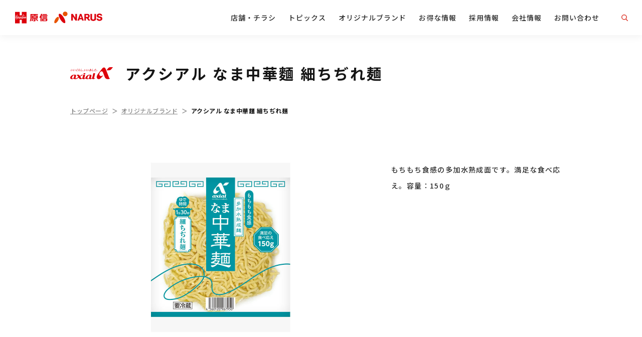

--- FILE ---
content_type: text/html; charset=UTF-8
request_url: https://www.harashinnarus.jp/items/%E3%82%A2%E3%82%AF%E3%82%B7%E3%82%A2%E3%83%AB-%E3%81%AA%E3%81%BE%E4%B8%AD%E8%8F%AF%E9%BA%B5-%E7%B4%B0%E3%81%A1%E3%81%A2%E3%82%8C%E9%BA%BA/
body_size: 64825
content:
    <!DOCTYPE html>
<html lang="ja">
<head>
<!-- Google Tag Manager -->
<script>(function(w,d,s,l,i){w[l]=w[l]||[];w[l].push({'gtm.start':
new Date().getTime(),event:'gtm.js'});var f=d.getElementsByTagName(s)[0],
j=d.createElement(s),dl=l!='dataLayer'?'&l='+l:'';j.async=true;j.src=
'https://www.googletagmanager.com/gtm.js?id='+i+dl;f.parentNode.insertBefore(j,f);
})(window,document,'script','dataLayer','GTM-T9N6XMB');</script>
<!-- End Google Tag Manager -->
        <meta charset="UTF-8">
    <meta http-equiv="X-UA-Compatible" content="IE=edge">
    <meta name="viewport" content="width=device-width, initial-scale=1, minimum-scale=1, maximum-scale=10, shrink-to-fit=no">
    <meta name="format-detection" content="telephone=no">
    <title>アクシアル なま中華麵 細ちぢれ麺｜原信ナルス</title>
    <meta name="description" content="もちもち食感の多加水熟成面です。満足な食べ応え150ｇ入り。もちもち食感の多加水熟成面です。満足な食べ応え。容量：150ｇ">
    <meta name="keywords" content="アクシアル なま中華麵 細ちぢれ麺,オリジナルブランド,原信,ナルス,スーパー,新潟">
    <link rel="canonical" href="https://www.harashinnarus.jp/items/%E3%82%A2%E3%82%AF%E3%82%B7%E3%82%A2%E3%83%AB-%E3%81%AA%E3%81%BE%E4%B8%AD%E8%8F%AF%E9%BA%B5-%E7%B4%B0%E3%81%A1%E3%81%A2%E3%82%8C%E9%BA%BA/">
    <link rel="shortcut icon" href="/favicon.ico" />
    <link rel="apple-touch-icon-precomposed" href="https://www.harashinnarus.jp/hnhp_wp/wp-content/themes/hnhd/assets/img/apple-touch-icon.png" />
    
    <meta name="twitter:card" content="summary_large_image">
    <meta name="twitter:site" content="">
    <meta property="og:title" content="アクシアル なま中華麵 細ちぢれ麺｜原信ナルス" />
    <meta property="og:description" content="もちもち食感の多加水熟成面です。満足な食べ応え150ｇ入り。もちもち食感の多加水熟成面です。満足な食べ応え。容量：150ｇ" />
    <meta property="og:image" content="https://www.harashinnarus.jp/hnhp_wp/wp-content/themes/hnhd/assets/img/ogp.png" />
    <meta property="og:image:secure_url" content="https://www.harashinnarus.jp/hnhp_wp/wp-content/themes/hnhd/assets/img/ogp.png" />
    <meta property="og:url" content="https://www.harashinnarus.jp/items/%E3%82%A2%E3%82%AF%E3%82%B7%E3%82%A2%E3%83%AB-%E3%81%AA%E3%81%BE%E4%B8%AD%E8%8F%AF%E9%BA%B5-%E7%B4%B0%E3%81%A1%E3%81%A2%E3%82%8C%E9%BA%BA/" />
    <meta property="og:type" content="website">
    <meta property="og:site_name" content="株式会社原信・株式会社ナルス" />
    
            <link rel="stylesheet" href="https://www.harashinnarus.jp/hnhp_wp/wp-content/themes/hnhd/assets/css/common.css?date=20251118538" media="screen,print">
        <link rel="stylesheet" href="https://www.harashinnarus.jp/hnhp_wp/wp-content/themes/hnhd/assets/css/wp.css" media="screen,print">
        <link rel="stylesheet" href="https://www.harashinnarus.jp/hnhp_wp/wp-content/themes/hnhd/assets/css/slick.css" media="all">
        <link rel="stylesheet" href="https://www.harashinnarus.jp/hnhp_wp/wp-content/themes/hnhd/assets/css/slick-theme.css" media="all">
        <link rel="stylesheet" href="https://www.harashinnarus.jp/hnhp_wp/wp-content/themes/hnhd/assets/css/kousoku.css" media="all">
    
        <!-- WEBFONT -->
    <script>
        (function(d) {
            var config = {
            kitId: 'idy5ano',
            scriptTimeout: 3000,
            async: true
            },
            h=d.documentElement,t=setTimeout(function(){h.className=h.className.replace(/\bwf-loading\b/g,"")+" wf-inactive";},config.scriptTimeout),tk=d.createElement("script"),f=false,s=d.getElementsByTagName("script")[0],a;h.className+=" wf-loading";tk.src='https://use.typekit.net/'+config.kitId+'.js';tk.async=true;tk.onload=tk.onreadystatechange=function(){a=this.readyState;if(f||a&&a!="complete"&&a!="loaded")return;f=true;clearTimeout(t);try{Typekit.load(config)}catch(e){}};s.parentNode.insertBefore(tk,s)
        })(document);
    </script>
    
        
        
    <script src="https://maps.google.com/maps/api/js?key=AIzaSyChXTXuf6REI_52LfKSII8wheXgQPhXpNk&language=ja"></script>
    
    <meta name='robots' content='max-image-preview:large' />
	<style>img:is([sizes="auto" i], [sizes^="auto," i]) { contain-intrinsic-size: 3000px 1500px }</style>
	<link rel="alternate" type="application/rss+xml" title="株式会社原信・株式会社ナルス &raquo; フィード" href="https://www.harashinnarus.jp/feed/" />
<link rel="alternate" type="application/rss+xml" title="株式会社原信・株式会社ナルス &raquo; コメントフィード" href="https://www.harashinnarus.jp/comments/feed/" />
<link rel='stylesheet' id='wp-block-library-css' href='https://www.harashinnarus.jp/hnhp_wp/wp-includes/css/dist/block-library/style.min.css?ver=6.8.3' type='text/css' media='all' />
<style id='classic-theme-styles-inline-css' type='text/css'>
/*! This file is auto-generated */
.wp-block-button__link{color:#fff;background-color:#32373c;border-radius:9999px;box-shadow:none;text-decoration:none;padding:calc(.667em + 2px) calc(1.333em + 2px);font-size:1.125em}.wp-block-file__button{background:#32373c;color:#fff;text-decoration:none}
</style>
<style id='global-styles-inline-css' type='text/css'>
:root{--wp--preset--aspect-ratio--square: 1;--wp--preset--aspect-ratio--4-3: 4/3;--wp--preset--aspect-ratio--3-4: 3/4;--wp--preset--aspect-ratio--3-2: 3/2;--wp--preset--aspect-ratio--2-3: 2/3;--wp--preset--aspect-ratio--16-9: 16/9;--wp--preset--aspect-ratio--9-16: 9/16;--wp--preset--color--black: #000000;--wp--preset--color--cyan-bluish-gray: #abb8c3;--wp--preset--color--white: #ffffff;--wp--preset--color--pale-pink: #f78da7;--wp--preset--color--vivid-red: #cf2e2e;--wp--preset--color--luminous-vivid-orange: #ff6900;--wp--preset--color--luminous-vivid-amber: #fcb900;--wp--preset--color--light-green-cyan: #7bdcb5;--wp--preset--color--vivid-green-cyan: #00d084;--wp--preset--color--pale-cyan-blue: #8ed1fc;--wp--preset--color--vivid-cyan-blue: #0693e3;--wp--preset--color--vivid-purple: #9b51e0;--wp--preset--gradient--vivid-cyan-blue-to-vivid-purple: linear-gradient(135deg,rgba(6,147,227,1) 0%,rgb(155,81,224) 100%);--wp--preset--gradient--light-green-cyan-to-vivid-green-cyan: linear-gradient(135deg,rgb(122,220,180) 0%,rgb(0,208,130) 100%);--wp--preset--gradient--luminous-vivid-amber-to-luminous-vivid-orange: linear-gradient(135deg,rgba(252,185,0,1) 0%,rgba(255,105,0,1) 100%);--wp--preset--gradient--luminous-vivid-orange-to-vivid-red: linear-gradient(135deg,rgba(255,105,0,1) 0%,rgb(207,46,46) 100%);--wp--preset--gradient--very-light-gray-to-cyan-bluish-gray: linear-gradient(135deg,rgb(238,238,238) 0%,rgb(169,184,195) 100%);--wp--preset--gradient--cool-to-warm-spectrum: linear-gradient(135deg,rgb(74,234,220) 0%,rgb(151,120,209) 20%,rgb(207,42,186) 40%,rgb(238,44,130) 60%,rgb(251,105,98) 80%,rgb(254,248,76) 100%);--wp--preset--gradient--blush-light-purple: linear-gradient(135deg,rgb(255,206,236) 0%,rgb(152,150,240) 100%);--wp--preset--gradient--blush-bordeaux: linear-gradient(135deg,rgb(254,205,165) 0%,rgb(254,45,45) 50%,rgb(107,0,62) 100%);--wp--preset--gradient--luminous-dusk: linear-gradient(135deg,rgb(255,203,112) 0%,rgb(199,81,192) 50%,rgb(65,88,208) 100%);--wp--preset--gradient--pale-ocean: linear-gradient(135deg,rgb(255,245,203) 0%,rgb(182,227,212) 50%,rgb(51,167,181) 100%);--wp--preset--gradient--electric-grass: linear-gradient(135deg,rgb(202,248,128) 0%,rgb(113,206,126) 100%);--wp--preset--gradient--midnight: linear-gradient(135deg,rgb(2,3,129) 0%,rgb(40,116,252) 100%);--wp--preset--font-size--small: 13px;--wp--preset--font-size--medium: 20px;--wp--preset--font-size--large: 36px;--wp--preset--font-size--x-large: 42px;--wp--preset--spacing--20: 0.44rem;--wp--preset--spacing--30: 0.67rem;--wp--preset--spacing--40: 1rem;--wp--preset--spacing--50: 1.5rem;--wp--preset--spacing--60: 2.25rem;--wp--preset--spacing--70: 3.38rem;--wp--preset--spacing--80: 5.06rem;--wp--preset--shadow--natural: 6px 6px 9px rgba(0, 0, 0, 0.2);--wp--preset--shadow--deep: 12px 12px 50px rgba(0, 0, 0, 0.4);--wp--preset--shadow--sharp: 6px 6px 0px rgba(0, 0, 0, 0.2);--wp--preset--shadow--outlined: 6px 6px 0px -3px rgba(255, 255, 255, 1), 6px 6px rgba(0, 0, 0, 1);--wp--preset--shadow--crisp: 6px 6px 0px rgba(0, 0, 0, 1);}:where(.is-layout-flex){gap: 0.5em;}:where(.is-layout-grid){gap: 0.5em;}body .is-layout-flex{display: flex;}.is-layout-flex{flex-wrap: wrap;align-items: center;}.is-layout-flex > :is(*, div){margin: 0;}body .is-layout-grid{display: grid;}.is-layout-grid > :is(*, div){margin: 0;}:where(.wp-block-columns.is-layout-flex){gap: 2em;}:where(.wp-block-columns.is-layout-grid){gap: 2em;}:where(.wp-block-post-template.is-layout-flex){gap: 1.25em;}:where(.wp-block-post-template.is-layout-grid){gap: 1.25em;}.has-black-color{color: var(--wp--preset--color--black) !important;}.has-cyan-bluish-gray-color{color: var(--wp--preset--color--cyan-bluish-gray) !important;}.has-white-color{color: var(--wp--preset--color--white) !important;}.has-pale-pink-color{color: var(--wp--preset--color--pale-pink) !important;}.has-vivid-red-color{color: var(--wp--preset--color--vivid-red) !important;}.has-luminous-vivid-orange-color{color: var(--wp--preset--color--luminous-vivid-orange) !important;}.has-luminous-vivid-amber-color{color: var(--wp--preset--color--luminous-vivid-amber) !important;}.has-light-green-cyan-color{color: var(--wp--preset--color--light-green-cyan) !important;}.has-vivid-green-cyan-color{color: var(--wp--preset--color--vivid-green-cyan) !important;}.has-pale-cyan-blue-color{color: var(--wp--preset--color--pale-cyan-blue) !important;}.has-vivid-cyan-blue-color{color: var(--wp--preset--color--vivid-cyan-blue) !important;}.has-vivid-purple-color{color: var(--wp--preset--color--vivid-purple) !important;}.has-black-background-color{background-color: var(--wp--preset--color--black) !important;}.has-cyan-bluish-gray-background-color{background-color: var(--wp--preset--color--cyan-bluish-gray) !important;}.has-white-background-color{background-color: var(--wp--preset--color--white) !important;}.has-pale-pink-background-color{background-color: var(--wp--preset--color--pale-pink) !important;}.has-vivid-red-background-color{background-color: var(--wp--preset--color--vivid-red) !important;}.has-luminous-vivid-orange-background-color{background-color: var(--wp--preset--color--luminous-vivid-orange) !important;}.has-luminous-vivid-amber-background-color{background-color: var(--wp--preset--color--luminous-vivid-amber) !important;}.has-light-green-cyan-background-color{background-color: var(--wp--preset--color--light-green-cyan) !important;}.has-vivid-green-cyan-background-color{background-color: var(--wp--preset--color--vivid-green-cyan) !important;}.has-pale-cyan-blue-background-color{background-color: var(--wp--preset--color--pale-cyan-blue) !important;}.has-vivid-cyan-blue-background-color{background-color: var(--wp--preset--color--vivid-cyan-blue) !important;}.has-vivid-purple-background-color{background-color: var(--wp--preset--color--vivid-purple) !important;}.has-black-border-color{border-color: var(--wp--preset--color--black) !important;}.has-cyan-bluish-gray-border-color{border-color: var(--wp--preset--color--cyan-bluish-gray) !important;}.has-white-border-color{border-color: var(--wp--preset--color--white) !important;}.has-pale-pink-border-color{border-color: var(--wp--preset--color--pale-pink) !important;}.has-vivid-red-border-color{border-color: var(--wp--preset--color--vivid-red) !important;}.has-luminous-vivid-orange-border-color{border-color: var(--wp--preset--color--luminous-vivid-orange) !important;}.has-luminous-vivid-amber-border-color{border-color: var(--wp--preset--color--luminous-vivid-amber) !important;}.has-light-green-cyan-border-color{border-color: var(--wp--preset--color--light-green-cyan) !important;}.has-vivid-green-cyan-border-color{border-color: var(--wp--preset--color--vivid-green-cyan) !important;}.has-pale-cyan-blue-border-color{border-color: var(--wp--preset--color--pale-cyan-blue) !important;}.has-vivid-cyan-blue-border-color{border-color: var(--wp--preset--color--vivid-cyan-blue) !important;}.has-vivid-purple-border-color{border-color: var(--wp--preset--color--vivid-purple) !important;}.has-vivid-cyan-blue-to-vivid-purple-gradient-background{background: var(--wp--preset--gradient--vivid-cyan-blue-to-vivid-purple) !important;}.has-light-green-cyan-to-vivid-green-cyan-gradient-background{background: var(--wp--preset--gradient--light-green-cyan-to-vivid-green-cyan) !important;}.has-luminous-vivid-amber-to-luminous-vivid-orange-gradient-background{background: var(--wp--preset--gradient--luminous-vivid-amber-to-luminous-vivid-orange) !important;}.has-luminous-vivid-orange-to-vivid-red-gradient-background{background: var(--wp--preset--gradient--luminous-vivid-orange-to-vivid-red) !important;}.has-very-light-gray-to-cyan-bluish-gray-gradient-background{background: var(--wp--preset--gradient--very-light-gray-to-cyan-bluish-gray) !important;}.has-cool-to-warm-spectrum-gradient-background{background: var(--wp--preset--gradient--cool-to-warm-spectrum) !important;}.has-blush-light-purple-gradient-background{background: var(--wp--preset--gradient--blush-light-purple) !important;}.has-blush-bordeaux-gradient-background{background: var(--wp--preset--gradient--blush-bordeaux) !important;}.has-luminous-dusk-gradient-background{background: var(--wp--preset--gradient--luminous-dusk) !important;}.has-pale-ocean-gradient-background{background: var(--wp--preset--gradient--pale-ocean) !important;}.has-electric-grass-gradient-background{background: var(--wp--preset--gradient--electric-grass) !important;}.has-midnight-gradient-background{background: var(--wp--preset--gradient--midnight) !important;}.has-small-font-size{font-size: var(--wp--preset--font-size--small) !important;}.has-medium-font-size{font-size: var(--wp--preset--font-size--medium) !important;}.has-large-font-size{font-size: var(--wp--preset--font-size--large) !important;}.has-x-large-font-size{font-size: var(--wp--preset--font-size--x-large) !important;}
:where(.wp-block-post-template.is-layout-flex){gap: 1.25em;}:where(.wp-block-post-template.is-layout-grid){gap: 1.25em;}
:where(.wp-block-columns.is-layout-flex){gap: 2em;}:where(.wp-block-columns.is-layout-grid){gap: 2em;}
:root :where(.wp-block-pullquote){font-size: 1.5em;line-height: 1.6;}
</style>
<link rel="https://api.w.org/" href="https://www.harashinnarus.jp/wp-json/" /><link rel="alternate" title="JSON" type="application/json" href="https://www.harashinnarus.jp/wp-json/wp/v2/items/342055" /><link rel="EditURI" type="application/rsd+xml" title="RSD" href="https://www.harashinnarus.jp/hnhp_wp/xmlrpc.php?rsd" />
<meta name="generator" content="WordPress 6.8.3" />
<link rel="canonical" href="https://www.harashinnarus.jp/items/%e3%82%a2%e3%82%af%e3%82%b7%e3%82%a2%e3%83%ab-%e3%81%aa%e3%81%be%e4%b8%ad%e8%8f%af%e9%ba%b5-%e7%b4%b0%e3%81%a1%e3%81%a2%e3%82%8c%e9%ba%ba/" />
<link rel='shortlink' href='https://www.harashinnarus.jp/?p=342055' />
<link rel="alternate" title="oEmbed (JSON)" type="application/json+oembed" href="https://www.harashinnarus.jp/wp-json/oembed/1.0/embed?url=https%3A%2F%2Fwww.harashinnarus.jp%2Fitems%2F%25e3%2582%25a2%25e3%2582%25af%25e3%2582%25b7%25e3%2582%25a2%25e3%2583%25ab-%25e3%2581%25aa%25e3%2581%25be%25e4%25b8%25ad%25e8%258f%25af%25e9%25ba%25b5-%25e7%25b4%25b0%25e3%2581%25a1%25e3%2581%25a2%25e3%2582%258c%25e9%25ba%25ba%2F" />
                <script>
                    var ajaxUrl = 'https://www.harashinnarus.jp/hnhp_wp/wp-admin/admin-ajax.php';
                </script>
        </head>
<body>
<!-- Google Tag Manager (noscript) -->
<noscript><iframe src="https://www.googletagmanager.com/ns.html?id=GTM-T9N6XMB"
height="0" width="0" style="display:none;visibility:hidden"></iframe></noscript>
<!-- End Google Tag Manager (noscript) -->
    <a id="TOP"></a><!-- wp:html -->
<header>
    <div class="siteName"><a href="https://www.harashinnarus.jp/"><img src="https://www.harashinnarus.jp/hnhp_wp/wp-content/themes/hnhd/assets/img/logo_red.svg" alt="原信ナルス"></a></div>
    <div class="sp spNav">
        <aside class="appliNav">
            <ul>
                <li class="information"><a href="https://www.instagram.com/harashinnarus/?hl=ja" target="_blank" rel="noopener"><img src="https://www.harashinnarus.jp/hnhp_wp/wp-content/themes/hnhd/assets/img/icon_camera.svg" alt="原信ナルスにまつわる情報をお届け"><span>Instagram</span></a></li>
                <li class="appli"><a href="https://www.harashinnarus.jp/app_lp/" data-iphone-href="https://apps.apple.com/jp/app/%E5%8E%9F%E4%BF%A1%E3%83%8A%E3%83%AB%E3%82%B9%E3%82%A2%E3%83%97%E3%83%AA/id1479023701" data-android-href="https://play.google.com/store/apps/details?id=jp.co.hnhd&amp;hl=ja&amp;gl=US" target="_blank" rel="noopener"><img src="https://www.harashinnarus.jp/hnhp_wp/wp-content/themes/hnhd/assets/img/icon_app.svg" alt="便利でお得な原信ナルスのアプリ"><span>アプリ</span></a></li>
            </ul>
        </aside>
        <div class="globalNav__hamburger">
            <div class="globalNav__hamburgerLine">
                <span class="globalNav__hamburgerLine--01"></span>
                <span class="globalNav__hamburgerLine--02"></span>
                <span class="globalNav__hamburgerLine--03"></span>
            </div>
            <span class="globalNav__hamburgerText">メニュー</span>
        </div>
    </div>
    <nav class="globalNav">
        <ul class="globalNav__listBox">
            <li class="globalNav__list trigger">
                <a class="globalNav__cateLink" href="https://www.harashinnarus.jp/shops/">店舗・チラシ</a>
                <div class="globalNav__mega">
                    <div class="globalNav__megaInner">
                        <p class="globalNav__megaTitle"><a href="https://www.harashinnarus.jp/shops/">店舗・チラシ</a></p>
                        <div class="globalNav__megaMain">
                            <p class="globalNav__megaTitle--sub">エリアから探す</p>
                            <ul class="globalNav__megaListBox--normal cell04">
                                <li><a href="https://www.harashinnarus.jp/shops/?area=新潟市">新潟市</a></li>
                                <li><a href="https://www.harashinnarus.jp/shops/?area=下越(新潟市以外)">下越(新潟市以外)</a></li>
                                <li><a href="https://www.harashinnarus.jp/shops/?area=長岡市">長岡市</a></li>
                                <li><a href="https://www.harashinnarus.jp/shops/?area=中越(長岡市以外)">中越(長岡市以外)</a></li>
                                <li><a href="https://www.harashinnarus.jp/shops/?area=上越市">上越市</a></li>
                                <li><a href="https://www.harashinnarus.jp/shops/?area=上越(上越市以外)">上越(上越市以外)</a></li>
                                <li><a href="https://www.harashinnarus.jp/shops/?area=長野県">長野県</a></li>
                                <li><a href="https://www.harashinnarus.jp/shops/?area=富山県">富山県</a></li>
                            </ul>
                        </div>
                    </div>
                </div>
            </li>
            <li class="globalNav__list">
                <a class="globalNav__cateLink" href="https://www.harashinnarus.jp/news/">トピックス</a>
            </li>
            <li class="globalNav__list trigger">
                <a class="globalNav__cateLink" href="https://www.harashinnarus.jp/items/">オリジナルブランド</a>
                <div class="globalNav__mega">
                    <div class="globalNav__megaInner">
                        <p class="globalNav__megaTitle"><a href="https://www.harashinnarus.jp/items/">オリジナル<br class="pc">ブランド</a></p>
                        <div class="globalNav__megaMain">
                            <p class="globalNav__megaTitle--sub">ブランドから探す</p>
                            <ul class="globalNav__megaListBox--logo cell03">
                                <li>
                                    <a class="logo01" href="https://www.harashinnarus.jp/brand-items/pb/">
                                        <img src="https://www.harashinnarus.jp/hnhp_wp/wp-content/themes/hnhd/assets/img/logo_axial.svg" alt="プライベートブランド">
                                        <p>プライベート<br class="pc">ブランド</p>
                                    </a>
                                </li>
                              <li>
                                  <a class="logo03" href="https://www.harashinnarus.jp/hanawell/">
                                      <img src="https://www.harashinnarus.jp/hnhp_wp/wp-content/themes/hnhd/assets/img/logo_hanawell.svg" alt="Hana-well">
                                      <p>Hana-well</p>
                                  </a>
                              </li>
                            </ul>
                            <div class="flex">
                                <p class="globalNav__megaTitle--sub link"><a href="https://www.harashinnarus.jp/items/#categorySearch">カテゴリーから探す</a></p>
                                <p class="globalNav__megaTitle--sub link"><a href="https://www.harashinnarus.jp/items/?kind=pickup">今月のおすすめ商品</a></p>
                            </div>
                        </div>
                    </div>
                </div>
            </li>
            <li class="globalNav__list trigger">
                <a class="globalNav__cateLink" href="https://www.harashinnarus.jp/deals/">お得な情報</a>
                <div class="globalNav__mega">
                    <div class="globalNav__megaInner">
                        <p class="globalNav__megaTitle"><a href="https://www.harashinnarus.jp/deals/">お得な情報</a></p>
                        <div class="globalNav__megaMain">
                            <div class="flex topFlex">
                                <p class="globalNav__megaTitle--sub link"><a href="https://www.harashinnarus.jp/deals/campaign/">キャンペーン</a></p>
                                <p class="globalNav__megaTitle--sub link"><a href="https://www.harashinnarus.jp/deals/present/">プレゼント情報</a></p>
                                <p class="globalNav__megaTitle--sub link"><a href="https://www.harashinnarus.jp/deals/recipe-navi-present/">レシピナビプレゼント応募</a></p>
                            </div>
                            <p class="globalNav__megaTitle--sub">サービス</p>
                            <ul class="globalNav__megaListBox--logo cell03">
                                <li>
                                    <a class="logo" href="https://www.harashinnarus.jp/deals/service/">
                                        <img src="https://www.harashinnarus.jp/hnhp_wp/wp-content/themes/hnhd/assets/img/megaPhoto01.png" alt="店頭サービス">
                                        <p>店頭サービス</p>
                                    </a>
                                </li>
                                <li>
                                    <a class="logo" href="https://www.harashinnarus.jp/deals/memberscard/">
                                        <img src="https://www.harashinnarus.jp/hnhp_wp/wp-content/themes/hnhd/assets/img/megaPhoto02.png" alt="メンバーズカード">
                                        <p>メンバーズカード</p>
                                    </a>
                                </li>
                                <li>
                                    <a class="logo" href="https://www.harashinnarus.jp/deals/netshop/">
                                        <img src="https://www.harashinnarus.jp/hnhp_wp/wp-content/themes/hnhd/assets/img/megaPhoto03.png" alt="ネットサービス">
                                        <p>ネットサービス</p>
                                    </a>
                                </li>
                                <li>
                                    <a class="logo" href="https://www.harashinnarus.jp/deals/app/">
                                        <img src="https://www.harashinnarus.jp/hnhp_wp/wp-content/themes/hnhd/assets/img/megaPhoto04.png" alt="原信ナルスアプリ">
                                        <p>原信ナルスアプリ</p>
                                    </a>
                                </li>
                                <li>
                                    <a class="logo" href="https://www.harashinnarus.jp/deals/media/">
                                        <img src="https://www.harashinnarus.jp/hnhp_wp/wp-content/themes/hnhd/assets/img/megaPhoto05.png" alt="原信ナルス公式メディア・SNS">
                                        <p>原信ナルス<br class="pc">公式メディア・SNS</p>
                                    </a>
                                </li>
                            </ul>
                        </div>
                    </div>
                </div>
            </li>
            <li class="globalNav__list trigger">
                <a class="globalNav__cateLink" href="https://www.harashinnarus.jp/recruit/">採用情報</a>
                <div class="globalNav__mega">
                    <div class="globalNav__megaInner">
                        <p class="globalNav__megaTitle"><a href="https://www.harashinnarus.jp/recruit/">採用情報</a></p>
                        <div class="globalNav__megaMain">
                            <ul class="globalNav__megaListBox--logo cell03">
                                <li>
                                    <a class="logo" href="https://www.axial-r.com/recruit/recruit/" target="_blank" rel="noopener">
                                        <img src="https://www.harashinnarus.jp/hnhp_wp/wp-content/themes/hnhd/assets/img/megaPhoto06.png" alt="新卒採用">
                                        <p class="pc">新卒採用</p>
                                        <p class="sp blank">新卒採用</p>
                                    </a>
                                </li>
                                <li>
                                    <a class="logo" href="https://www.harashinnarus.jp/recruit/mid-career/">
                                        <img src="https://www.harashinnarus.jp/hnhp_wp/wp-content/themes/hnhd/assets/img/megaPhoto07.png" alt="中途採用">
                                        <p>中途採用</p>
                                    </a>
                                </li>
                                <li>
                                    <a class="logo" href="https://www.harashinnarus.jp/recruit/partner/">
                                        <img src="https://www.harashinnarus.jp/hnhp_wp/wp-content/themes/hnhd/assets/img/megaPhoto08.png" alt="パートナー社員アルバイト">
                                        <p>パートナー社員<br class="pc">アルバイト</p>
                                    </a>
                                </li>
                                <!-- <li>
                                    <a class="logo" href="https://job.rikunabi.com/2022/company/r750600069/internship/" target="_blank" rel="noopener">
                                        <img src="[sc_assets_dir]/img/megaPhoto09.png" alt="インターンシップ情報">
                                        <p>インターンシップ<br class="pc">情報</p>
                                    </a>
                                </li> -->
                            </ul>
                        </div>
                    </div>
                </div>
            </li>
            <li class="globalNav__list trigger">
                <a class="globalNav__cateLink" href="https://www.harashinnarus.jp/company/">会社情報</a>
                <div class="globalNav__mega">
                    <div class="globalNav__megaInner">
                        <p class="globalNav__megaTitle"><a href="https://www.harashinnarus.jp/company/">会社情報</a></p>
                        <div class="globalNav__megaMain">
                            <ul class="globalNav__megaListBox--logo cell03">
                                <li>
                                    <a class="logo" href="https://www.harashinnarus.jp/company/about/">
                                        <img src="https://www.harashinnarus.jp/hnhp_wp/wp-content/themes/hnhd/assets/img/megaPhoto10.png" alt="会社概要">
                                        <p>会社概要</p>
                                    </a>
                                </li>
                                <li>
                                    <a class="logo" href="https://www.harashinnarus.jp/company/sdgs/">
                                        <img src="https://www.harashinnarus.jp/hnhp_wp/wp-content/themes/hnhd/assets/img/megaPhoto11.png" alt="SDGs">
                                        <p>SDGsの取り組み</p>
                                    </a>
                                </li>
                                <li>
                                    <a class="logo" href="https://www.harashinnarus.jp/company/csr/">
                                        <img src="https://www.harashinnarus.jp/hnhp_wp/wp-content/themes/hnhd/assets/img/megaPhoto12.png" alt="CSRレポート">
                                        <p>CSRレポート</p>
                                    </a>
                                </li>
                                <li>
                                    <a class="logo" href="https://www.harashinnarus.jp/company/announcement/">
                                        <img src="https://www.harashinnarus.jp/hnhp_wp/wp-content/themes/hnhd/assets/img/megaPhoto13.png" alt="電子公告・決算公告">
                                        <p>電子公告・決算公告</p>
                                    </a>
                                </li>
                                <li>
                                    <a class="logo" href="https://www.harashinnarus.jp/company/health/">
                                        <img src="https://www.harashinnarus.jp/hnhp_wp/wp-content/themes/hnhd/assets/img/megaPhoto14.png" alt="健康経営方針">
                                        <p>健康経営方針</p>
                                    </a>
                                </li>
                                <li>
                                    <a class="logo" href="https://www.harashinnarus.jp/company/multistakeholder/">
                                        <img src="https://www.harashinnarus.jp/hnhp_wp/wp-content/themes/hnhd/assets/img/megaPhoto15.png" alt="マルチステークホルダー方針">
                                        <p>マルチステーク<br class="pc">ホルダー方針</p>
                                    </a>
                                </li>
                                <li>
                                    <a class="logo" href="https://www.axial-r.com/customer-abuse" target="_blank" rel="noopener">
                                        <img src="https://www.harashinnarus.jp/hnhp_wp/wp-content/themes/hnhd/assets/img/megaPhoto16.png" alt="カスタマーハラスメント基本方針">
                                        <p>カスタマー<br class="pc">ハラスメント<br class="pc">基本方針</p>
                                    </a>
                                </li>
                                </ul>
                            <div class="flex topFlex02">
                                <p class="globalNav__megaTitle--sub blankLink"><a href="https://www.axial-r.com/ir/announcement/" class="blank" target="_blank" rel="noopener">アクシアルリテイリング</a></p>
                            </div>
                        </div>
                    </div>
                </div>
            </li>
          <li class="globalNav__list">
              <a class="globalNav__cateLink" href="https://www.harashinnarus.jp/contact/">お問い合わせ</a>
          </li>
        </ul>
        <div class="globalNav__search">
            <span class="globalNav__searchBtn">
                <svg xmlns="http://www.w3.org/2000/svg" width="13" height="13" viewBox="0 0 13 13">
                    <path d="M13.786,11.841l-3.2-3.218a5.125,5.125,0,0,0,1.275-3.374A5.351,5.351,0,0,0,6.421,0,5.351,5.351,0,0,0,.984,5.249,5.351,5.351,0,0,0,6.421,10.5a5.512,5.512,0,0,0,3.115-.95l3.229,3.242a.727.727,0,0,0,1,.019A.669.669,0,0,0,13.786,11.841ZM6.421,1.369a3.955,3.955,0,0,1,4.018,3.88,3.955,3.955,0,0,1-4.018,3.88A3.955,3.955,0,0,1,2.4,5.249,3.955,3.955,0,0,1,6.421,1.369Z" transform="translate(-0.984)"></path>
                </svg>
            </span>
            <div class="globalNav__searchBody">
                <div class="globalNav__searchInner">
                    <form class="globalNav__searchForm" action="https://www.harashinnarus.jp" method="get">
                        <input class="globalNav__searchInput--text" type="text" name="s" value="" placeholder="キーワードを入力してください">
                        <input class="globalNav__searchInput--submit" type="submit" name="" value="">
                    </form>
                </div>
            </div>
        </div>
    </nav>
    <ul class="sp subNav">
        <li><a href="https://www.harashinnarus.jp/shops/">店舗<br>チラシ</a></li>
        <li><a href="https://www.harashinnarus.jp/deals/">お得な<br>情報</a></li>
        <li><a href="https://www.harashinnarus.jp/items/">こだわり<br>商品</a></li>
    </ul>
</header>
<!-- /wp:html -->
            
                <div class="contentWrap itemsPage itemsDetails">
            <main role="main">
                <section class="headArea">
                    <h1 class="headArea__title">
                        <img src="https://www.harashinnarus.jp/hnhp_wp/wp-content/themes/hnhd/assets/img/items/pb.svg" alt="プライベートブランド">                        <span>アクシアル なま中華麵 細ちぢれ麺</span>
                    </h1>
                    <nav class="headArea__pnkz">
                        <ul>
                            <li><a href="https://www.harashinnarus.jp/">トップページ</a></li>
                            <li><a href="https://www.harashinnarus.jp/items/">オリジナルブランド</a></li>
                            <li>アクシアル なま中華麵 細ちぢれ麺</li>
                        </ul>
                    </nav>
                </section>
                <div class="pageInner pageInner01"><section class="mainText"><div class="mainText__single--mv"><div class="mainText__photo"><img src="https://www.harashinnarus.jp/hnhp_wp/wp-content/uploads/2023/04/AXなま中華麺_細ちぢれ麺150.jpg" alt=""></div><div class="mainText__text"><h2 class="mainText__textTitle"></h2><p>もちもち食感の多加水熟成面です。満足な食べ応え。容量：150ｇ</p></div></div><aside><dl class="foldBox color02"><dt class="foldBox__title">アレルギー物質</dt><dd class="foldBox__main"><p><p>小麦</p>
</p></dd></dl></aside></section><section class="ingredient"><h2 class="ingredient__title">栄養成分表<span>100gあたり</span></h2><table><tr><th>カロリー</th><td>254kcal</td></tr><tr><th>食塩相当量</th><td>0.69ｇ</td></tr></table></section></div>            <section class="pick"><div class="title--obi"><h2 class="text">今月のおすすめ商品</h2></div><div class="pick__sliderBox"><ul class="slider--pick"><li><a href="https://www.harashinnarus.jp/items/ippon_katsuo/" class="column__single"><div class="column__photo"><img src="https://www.harashinnarus.jp/hnhp_wp/wp-content/uploads/2026/01/一本釣りかつお.jpg" alt="一本釣り かつお赤身"></div><div class="column__details"><p class="title">一本釣り かつお赤身</p><p>静岡県焼津港勝栄丸の一本釣りかつお限定の赤身</p></div></a></li><li><a href="https://www.harashinnarus.jp/items/saba_set2026/" class="column__single"><div class="column__photo"><img src="https://www.harashinnarus.jp/hnhp_wp/wp-content/uploads/2026/01/さば棒寿司.jpg" alt="極醸さばの極太贅沢太巻と棒寿司セット"></div><div class="column__details"><p class="title">極醸さばの極太贅沢太巻と棒寿司セット</p><p>さばが主役の鯖好きのための太巻と棒寿司のセットです。</p></div></a></li><li><a href="https://www.harashinnarus.jp/items/dashi_katsuju/" class="column__single"><div class="column__photo"><img src="https://www.harashinnarus.jp/hnhp_wp/wp-content/uploads/2025/12/カツ重.jpg" alt="だし香るかつ重"></div><div class="column__details"><p class="title">だし香るかつ重</p><p>とんかつが大きくなりました。だしを強め 更に塩味を抑えました。</p></div></a></li><li><a href="https://www.harashinnarus.jp/items/sushi2026/" class="column__single"><div class="column__photo"><img src="https://www.harashinnarus.jp/hnhp_wp/wp-content/uploads/2026/01/盛り合わせ寿司.jpg" alt="漬け握り盛り合わせ寿司　「入賞」"></div><div class="column__details"><p class="title">漬け握り盛り合わせ寿司　「入賞」</p><p>鰹と昆布の合わせだしで素材の味を引きたて優しい味に仕上げました。</p></div></a></li><li><a href="https://www.harashinnarus.jp/items/kokuuma_curry/" class="column__single"><div class="column__photo"><img src="https://www.harashinnarus.jp/hnhp_wp/wp-content/uploads/2025/12/コク旨カツカレー.jpg" alt="濃厚コク旨カツカレー"></div><div class="column__details"><p class="title">濃厚コク旨カツカレー</p><p>本格的な味わいのカレーは柔らかなロースとんかつとの相性抜群！ </p></div></a></li><li><a href="https://www.harashinnarus.jp/items/hw_lemonsour/" class="column__single"><div class="column__photo"><img src="https://www.harashinnarus.jp/hnhp_wp/wp-content/uploads/2025/12/HWレモンサワー.jpg" alt="Hana-well 国産はちみつのレモンサワー"></div><div class="column__details"><p class="title">Hana-well 国産はちみつのレモンサワー</p><p>瀬戸内産レモンの爽やかさと国産はちみつの優しい甘み</p></div></a></li><li><a href="https://www.harashinnarus.jp/items/hw-takuan/" class="column__single"><div class="column__photo"><img src="https://www.harashinnarus.jp/hnhp_wp/wp-content/uploads/2025/12/HWたくあん.jpg" alt="Hana-well ざく切りたくあん"></div><div class="column__details"><p class="title">Hana-well ざく切りたくあん</p><p>素材と鮮度管理にこだわったパリパリ食感のたくあんです。</p></div></a></li><li><a href="https://www.harashinnarus.jp/items/no_oliveoil/" class="column__single"><div class="column__photo"><img src="https://www.harashinnarus.jp/hnhp_wp/wp-content/uploads/2025/11/exオリーブオイル.jpg" alt="ナチュラオリーバ エキストラバージンオリーブオイル 916g"></div><div class="column__details"><p class="title">ナチュラオリーバ エキストラバージンオリーブオイル 916g</p><p>バゲットにつけても、パスタやサラダ、何にでも！</p></div></a></li><li><a href="https://www.harashinnarus.jp/items/chigiripan_choco/" class="column__single"><div class="column__photo"><img src="https://www.harashinnarus.jp/hnhp_wp/wp-content/uploads/2025/11/ちぎりパンチョコ.jpg" alt="ちぎりパンチョコ＆チョコチップ"></div><div class="column__details"><p class="title">ちぎりパンチョコ＆チョコチップ</p><p>好評ちぎりパンにチョコクリームが登場！</p></div></a></li><li><a href="https://www.harashinnarus.jp/items/milanese_cutlet/" class="column__single"><div class="column__photo"><img src="https://www.harashinnarus.jp/hnhp_wp/wp-content/uploads/2025/10/ミラノ風カツレツ.jpg" alt="BUONO！チーズ香るミラノ風カツレツ"></div><div class="column__details"><p class="title">BUONO！チーズ香るミラノ風カツレツ</p><p>チーズの香りとお肉の旨みが一体となった豊かな味</p></div></a></li><li><a href="https://www.harashinnarus.jp/items/%e6%a5%b5%e9%86%b8-%e5%a1%a9%e3%81%95%e3%81%b0-%e6%97%a8%e6%bf%83/" class="column__single"><div class="column__photo"><img src="https://www.harashinnarus.jp/hnhp_wp/wp-content/uploads/2025/10/塩鯖うまこい.jpg" alt="極醸 塩さば 旨濃"></div><div class="column__details"><p class="title">極醸 塩さば 旨濃</p><p>脂ののったさばに、塩麹を加えたこだわりの製法。</p></div></a></li></ul></div><a class="pick__sliderBoxBtn" href="https://www.harashinnarus.jp/items/?kind=pickup">今月のおすすめ商品一覧を見る</a></section><div class="pageInner pageInner02"><section class="lineup"><div class="title--obi"><h2 class="text">同じシリーズの関連商品</h2></div><ul class="column--item4"><li class="column__single"><a href="https://www.harashinnarus.jp/items/%e3%82%a2%e3%82%af%e3%82%b7%e3%82%a2%e3%83%ab%e3%80%80%e6%96%b0%e6%bd%9f%e8%87%aa%e6%85%a2%e3%80%80%ef%bc%94%ef%bd%8b%ef%bd%87/"><div class="column__photo"><img src="https://www.harashinnarus.jp/hnhp_wp/wp-content/uploads/2025/11/610401ax新潟自慢4_4c.jpg" alt="アクシアル　新潟自慢　４ｋｇ"></div><div class="column__details"><p class="title">アクシアル　新潟自慢　４ｋｇ</p><p>新潟県産100%、４kgだから使いやすくお求めしやすいお米です。</p></div></a></li><li class="column__single"><a href="https://www.harashinnarus.jp/items/%e3%82%a2%e3%82%af%e3%82%b7%e3%82%a2%e3%83%ab%e3%80%80%e3%83%96%e3%83%ad%e3%83%83%e3%82%b3%e3%83%aa%e3%83%bc%e3%82%b9%e3%83%97%e3%83%a9%e3%82%a6%e3%83%88/"><div class="column__photo"><img src="https://www.harashinnarus.jp/hnhp_wp/wp-content/uploads/2025/09/117102axブロッコリースプラウト-_正_4c.jpg" alt="アクシアル　ブロッコリースプラウト"></div><div class="column__details"><p class="title">アクシアル　ブロッコリースプラウト</p><p>サラダや鍋、料理の薬味にお使いください。</p></div></a></li><li class="column__single"><a href="https://www.harashinnarus.jp/items/pb_a023/"><div class="column__photo"><img src="https://www.harashinnarus.jp/hnhp_wp/wp-content/uploads/2021/03/112933axかいわれだいこん_埼玉産_斜_.jpg" alt="アクシアル かいわれだいこん"></div><div class="column__details"><p class="title">アクシアル かいわれだいこん</p><p>水耕野菜「カイワレ」の新しい衛生基準に基づいて栽培管理しました。</p></div></a></li><li class="column__single"><a href="https://www.harashinnarus.jp/items/pb_a024/"><div class="column__photo"><img src="https://www.harashinnarus.jp/hnhp_wp/wp-content/uploads/2023/09/111101axふぞろい生シイタケ_4c.jpg" alt="アクシアル ふぞろい生しい茸"></div><div class="column__details"><p class="title">アクシアル ふぞろい生しい茸</p><p>味噌汁、炒め物、煮物などにどうぞ。</p></div></a></li><li class="column__single"><a href="https://www.harashinnarus.jp/items/pb_a004/"><div class="column__photo"><img src="https://www.harashinnarus.jp/hnhp_wp/wp-content/uploads/2021/03/ax八色しいたけ_南魚沼_.jpg" alt="アクシアル 南魚沼八色しいたけ"></div><div class="column__details"><p class="title">アクシアル 南魚沼八色しいたけ</p><p>肉厚で香り高い新潟県のブランドしいたけです。</p></div></a></li><li class="column__single"><a href="https://www.harashinnarus.jp/items/pb_a027/"><div class="column__photo"><img src="https://www.harashinnarus.jp/hnhp_wp/wp-content/uploads/2021/03/111102axエノキ_長野産_.jpg" alt="アクシアル えのき茸"></div><div class="column__details"><p class="title">アクシアル えのき茸</p><p>シャッキリとした食感の「えのき茸」です。</p></div></a></li><li class="column__single"><a href="https://www.harashinnarus.jp/items/pb_a028/"><div class="column__photo"><img src="https://www.harashinnarus.jp/hnhp_wp/wp-content/uploads/2021/03/111103axブナシメジ100_9月末.jpg" alt="アクシアル ブナシメジ"></div><div class="column__details"><p class="title">アクシアル ブナシメジ</p><p>ブナシメジのうま味でお料理をさらにおいしくできます。</p></div></a></li><li class="column__single"><a href="https://www.harashinnarus.jp/items/%e3%82%a2%e3%82%af%e3%82%b7%e3%82%a2%e3%83%ab-%e3%81%b6%e3%81%aa%e3%81%97%e3%82%81%e3%81%98%e3%83%80%e3%83%96%e3%83%ab%e3%83%91%e3%83%83%e3%82%af/"><div class="column__photo"><img src="https://www.harashinnarus.jp/hnhp_wp/wp-content/uploads/2021/12/111103axフ_ナシメシ_大きな2株250_.jpg" alt="アクシアル ぶなしめじダブルパック"></div><div class="column__details"><p class="title">アクシアル ぶなしめじダブルパック</p><p>ブナシメジのうま味でお料理をさらにおいしくできます。</p></div></a></li></ul></section><section class="brand"><div class="title--obi"><h2 class="text">ブランドから探す</h2></div><div class="brand__content"><ul class="column--item3"><li class="column__single"><a href="https://www.harashinnarus.jp/brand-items/pb/"><img src="https://www.harashinnarus.jp/hnhp_wp/wp-content/themes/hnhd/assets/img/brand_banner01.jpg" alt="プライベートブランド"></a></li><li class="column__single"><a href="https://www.harashinnarus.jp/brand-items/reason/"><img src="https://www.harashinnarus.jp/hnhp_wp/wp-content/themes/hnhd/assets/img/brand_banner02.jpg" alt="おいしいわけ"></a></li><li class="column__single"><a href="https://www.harashinnarus.jp/brand-items/dashi-kaoru/"><img src="https://www.harashinnarus.jp/hnhp_wp/wp-content/themes/hnhd/assets/img/brand_banner03.jpg" alt="だし香る"></a></li><li class="column__single"><a href="/hanawell/"><img src="https://www.harashinnarus.jp/hnhp_wp/wp-content/themes/hnhd/assets/img/brand_banner09.jpg" alt="Hana-well"></a></li></ul><div class="subTitle"><span class="subTitle__box"><img src="https://www.harashinnarus.jp/hnhp_wp/wp-content/themes/hnhd/assets/img/logo_newconcept.svg" alt="NEW CONCEPT"></span><p class="subTitle__text">新しいライフスタイルに合わせた<br class="sp">食シーンをご提案します。</p></div><ul class="column--item3"><li class="column__single"><a href="https://www.harashinnarus.jp/brand-items/uosaiya/"><img src="https://www.harashinnarus.jp/hnhp_wp/wp-content/themes/hnhd/assets/img/brand_banner04.jpg" alt="魚菜屋"></a></li><li class="column__single"><a href="https://www.harashinnarus.jp/brand-items/teppanya/"><img src="https://www.harashinnarus.jp/hnhp_wp/wp-content/themes/hnhd/assets/img/brand_banner05.jpg" alt="てっぱん屋"></a></li><li class="column__single"><a href="https://www.harashinnarus.jp/brand-items/365-salad/"><img src="https://www.harashinnarus.jp/hnhp_wp/wp-content/themes/hnhd/assets/img/brand_banner06.jpg" alt="365×3サラダライフ"></a></li><li class="column__single"><a href="https://www.harashinnarus.jp/brand-items/meat-deli/"><img src="https://www.harashinnarus.jp/hnhp_wp/wp-content/themes/hnhd/assets/img/brand_banner07.jpg" alt="Meat Deli"></a></li><li class="column__single"><a href="https://www.harashinnarus.jp/brand-items/sweets/"><img src="https://www.harashinnarus.jp/hnhp_wp/wp-content/themes/hnhd/assets/img/brand_banner08.jpg" alt="sweets"></a></li></ul></div></section><section class="category"><div class="title--obi"><h2 class="text">カテゴリーから探す</h2></div><div class="category__content"><ul class="column--item4"><li class="column__single"><a href="https://www.harashinnarus.jp/cat-items/green-goods/"><img class="cate01" src="https://www.harashinnarus.jp/hnhp_wp/wp-content/themes/hnhd/assets/img/icon_cate01.svg" alt="青果">青果</a></li><li class="column__single"><a href="https://www.harashinnarus.jp/cat-items/meat/"><img class="cate02" src="https://www.harashinnarus.jp/hnhp_wp/wp-content/themes/hnhd/assets/img/icon_cate02.svg" alt="精肉">精肉</a></li><li class="column__single"><a href="https://www.harashinnarus.jp/cat-items/seafood/"><img class="cate03" src="https://www.harashinnarus.jp/hnhp_wp/wp-content/themes/hnhd/assets/img/icon_cate03.svg" alt="水産">水産</a></li><li class="column__single"><a href="https://www.harashinnarus.jp/cat-items/side-dish/"><img class="cate04" src="https://www.harashinnarus.jp/hnhp_wp/wp-content/themes/hnhd/assets/img/icon_cate04.svg" alt="惣菜">惣菜</a></li><li class="column__single"><a href="https://www.harashinnarus.jp/cat-items/bakery/"><img class="cate05" src="https://www.harashinnarus.jp/hnhp_wp/wp-content/themes/hnhd/assets/img/icon_cate05.svg" alt="ベーカリー">ベーカリー</a></li><li class="column__single"><a href="https://www.harashinnarus.jp/cat-items/dailyfood/"><img class="cate06" src="https://www.harashinnarus.jp/hnhp_wp/wp-content/themes/hnhd/assets/img/icon_cate06.svg" alt="日配">日配</a></li><li class="column__single"><a href="https://www.harashinnarus.jp/cat-items/processed-food/"><img class="cate07" src="https://www.harashinnarus.jp/hnhp_wp/wp-content/themes/hnhd/assets/img/icon_cate09.svg" alt="加工食品・酒">加工食品・酒</a></li><li class="column__single"><a href="https://www.harashinnarus.jp/cat-items/daily-necessities/"><img class="cate08" src="https://www.harashinnarus.jp/hnhp_wp/wp-content/themes/hnhd/assets/img/icon_cate08.svg" alt="日用品">日用品</a></li></ul></div></section></div>                        <div class="pageSearch">
                <div class="pageSearch__inner">
                    <p class="pageSearch__text"><span>キーワード</span>から探す</p>
                    <form class="pageSearch__form" action="https://www.harashinnarus.jp/items/" method="get">
                        <input class="pageSearch__input--text" type="text" name="p_search_word" value="" placeholder="キーワードを入れてください">
                        <input class="pageSearch__input--submit" type="submit" name="" value="">
                        <input type="hidden" name="kind" value="search">
                    </form>
                </div>
            </div>                
            </main>
            <!-- wp:html -->
<aside class="bottomNav">
            <ul class="column--item3 fadein">
                <li class="column__single">
                    <a href="https://recipe-navi.jp/" target="_blank" rel="noopener">
                        <div class="column__photo">
                            <img src="https://www.harashinnarus.jp/hnhp_wp/wp-content/themes/hnhd/assets/img/bottomBanner01.jpg" alt="レシピナビ">
                        </div>
                        <div class="column__details">
                            <p class="title">レシピナビ</p>
                            <p>原信・ナルスのお店で材料が揃う、<br class="pc">お料理メニューを集めたレシピサイト</p>
                        </div>
                    </a>
                </li>
                <li class="column__single">
                    <a href="https://harashin-net.axial-r.com/super/app/common/sitetop/?r=hnhp" target="_blank" rel="noopener">
                        <div class="column__photo">
                            <img src="https://www.harashinnarus.jp/hnhp_wp/wp-content/themes/hnhd/assets/img/bottomBanner02.jpg" alt="ネットスーパー">
                        </div>
                        <div class="column__details">
                            <p class="title">ネットスーパー</p>
                            <p>早くて便利なお届けサービス。<br>ネットでパッとお買い物</p>
                        </div>
                    </a>
                </li>
                <li class="column__single">
                    <a href="https://net-de-harashin-narus.axial-r.com/shop/?r=home" target="_blank" rel="noopener">
                        <div class="column__photo">
                            <img src="https://www.harashinnarus.jp/hnhp_wp/wp-content/themes/hnhd/assets/img/bottomBanner03.jpg" alt="原信ナルスオンラインショップ">
                        </div>
                        <div class="column__details">
                            <p class="title">原信ナルスオンラインショップ</p>
                            <p>ギフト、名産品やオードブルなどの<br class="pc">ごちそうをPC・スマホでご注文・予約</p>
                        </div>
                    </a>
                </li>
            </ul>
        </aside>
        <aside class="appliNav fadein fade-1">
            <ul>
                <li class="information"><a href="https://www.instagram.com/harashinnarus/?hl=ja" target="_blank" rel="noopener"><img src="https://www.harashinnarus.jp/hnhp_wp/wp-content/themes/hnhd/assets/img/icon_camera.svg" alt="原信ナルスにまつわる情報をお届け">原信ナルスのホットな情報をお届け</a></li>
                <li class="appli"><a href="https://www.harashinnarus.jp/app_lp/" data-iphone-href="https://apps.apple.com/jp/app/%E5%8E%9F%E4%BF%A1%E3%83%8A%E3%83%AB%E3%82%B9%E3%82%A2%E3%83%97%E3%83%AA/id1479023701" data-android-href="https://play.google.com/store/apps/details?id=jp.co.hnhd&amp;hl=ja&amp;gl=US" target="_blank" rel="noopener"><span><img src="https://www.harashinnarus.jp/hnhp_wp/wp-content/themes/hnhd/assets/img/icon_app_txt.svg" alt="便利でお得な原信ナルスのアプリ"></span>便利でお得な原信ナルスのアプリ</a></li>
            </ul>
        </aside>
<!-- /wp:html -->        </div>

    
        <!-- wp:html -->
<footer>
    <a href="#TOP" class="pageTop">
        <svg xmlns="http://www.w3.org/2000/svg" width="14.641" height="8.541" viewBox="0 0 14.641 8.541">
            <path d="M1623.185,543.4l6.127,5.77-5.736,6.043" transform="translate(-541.986 1630.313) rotate(-90)" fill="none" stroke-linecap="round" stroke-linejoin="round" stroke-width="2"></path>
        </svg>
    </a>
    <div class="footer__main">
        <nav class="globalNav">
            <ul class="globalNav__listBox">
                <li class="globalNav__list trigger">
                    <a class="globalNav__cateLink" href="https://www.harashinnarus.jp/shops/">店舗・チラシ</a>
                    <div class="globalNav__mega">
                        <p class="globalNav__megaTitle"><a href="https://www.harashinnarus.jp/shops/">店舗・チラシTOP</a></p>
                        <div class="globalNav__megaMain">
                            <ul class="globalNav__megaListBox">
                                <li><a href="https://www.harashinnarus.jp/shops/?area=新潟市">新潟市</a></li>
                                <li><a href="https://www.harashinnarus.jp/shops/?area=下越(新潟市以外)">下越(新潟市以外)</a></li>
                                <li><a href="https://www.harashinnarus.jp/shops/?area=長岡市">長岡市</a></li>
                                <li><a href="https://www.harashinnarus.jp/shops/?area=中越(長岡市以外)">中越(長岡市以外)</a></li>
                                <li><a href="https://www.harashinnarus.jp/shops/?area=上越市">上越市</a></li>
                                <li><a href="https://www.harashinnarus.jp/shops/?area=上越(上越市以外)">上越(上越市以外)</a></li>
                                <li><a href="https://www.harashinnarus.jp/shops/?area=長野県">長野県</a></li>
                                <li><a href="https://www.harashinnarus.jp/shops/?area=富山県">富山県</a></li>
                            </ul>
                        </div>
                    </div>
                </li>
                <li class="globalNav__list">
                    <a class="globalNav__cateLink" href="https://www.harashinnarus.jp/news/">トピックス</a>
                </li>
                <li class="globalNav__list trigger">
                    <a class="globalNav__cateLink" href="https://www.harashinnarus.jp/items/">オリジナルブランド</a>
                    <div class="globalNav__mega">
                        <p class="globalNav__megaTitle"><a href="https://www.harashinnarus.jp/items/">オリジナルブランドTOP</a></p>
                        <div class="globalNav__megaMain">
                            <p class="globalNav__megaTitle--sub">ブランドから探す</p>
                            <ul class="globalNav__megaListBox">
                                <li><a href="https://www.harashinnarus.jp/brand-items/pb/">プライベートブランド</a></li>
                                <li><a href="https://www.harashinnarus.jp/brand-items/reason/">おいしいわけ</a></li>
                                <li><a href="https://www.harashinnarus.jp/brand-items/dashi-kaoru/">だし香る</a></li>
                              <li><a href="https://www.harashinnarus.jp/hanawell/">Hana-well</a></li>
                            </ul>
                            <p class="globalNav__megaTitle--sub">NEW CONCEPT</p>
                            <ul class="globalNav__megaListBox">
                                <li><a href="https://www.harashinnarus.jp/brand-items/uosaiya/">魚菜屋</a></li>
                                <li><a href="https://www.harashinnarus.jp/brand-items/teppanya/">てっぱん屋</a></li>
                                <li><a href="https://www.harashinnarus.jp/brand-items/365-salad/">365×3<br class="pc">サラダライフ</a></li>
                                <li><a href="https://www.harashinnarus.jp/brand-items/meat-deli/">Meat Deli</a></li>
                                <li><a href="https://www.harashinnarus.jp/brand-items/sweets/">sweets</a></li>
                            </ul>
                        </div>
                    </div>
                </li>
                <li class="globalNav__list trigger">
                    <a class="globalNav__cateLink" href="https://www.harashinnarus.jp/deals/">お得な情報</a>
                    <div class="globalNav__mega">
                        <p class="globalNav__megaTitle"><a href="https://www.harashinnarus.jp/deals/">お得な情報TOP</a></p>
                        <div class="globalNav__megaMain">
                            <ul class="globalNav__megaListBox">
                                <li><a href="https://www.harashinnarus.jp/deals/campaign/">キャンペーン</a></li>
                                <li><a href="https://www.harashinnarus.jp/deals/present/">プレゼント情報</a></li>
                                <li><a href="https://www.harashinnarus.jp/deals/service/">店頭サービス</a></li>
                                <li><a href="https://www.harashinnarus.jp/deals/memberscard/">メンバーズカード</a></li>
                                <li><a href="https://www.harashinnarus.jp/deals/netshop/">ネットサービス</a></li>
                                <li><a href="https://www.harashinnarus.jp/deals/app/">原信ナルスアプリ</a></li>
                                <li><a href="https://www.harashinnarus.jp/deals/media/">公式メディア・SNS</a></li>
                                <li><a href="https://www.harashinnarus.jp/deals/recipe-navi-present/">レシピナビプレゼント応募</a></li>
                            </ul>
                        </div>
                    </div>
                </li>
                <li class="globalNav__list trigger">
                    <a class="globalNav__cateLink" href="https://www.harashinnarus.jp/recruit/">採用情報</a>
                    <div class="globalNav__mega">
                        <p class="globalNav__megaTitle"><a href="https://www.harashinnarus.jp/recruit/">採用情報TOP</a></p>
                        <div class="globalNav__megaMain">
                            <ul class="globalNav__megaListBox">
                                <li><a href="https://www.axial-r.com/recruit/recruit/" class="blank" target="_blank" rel="noopener">新卒採用</a></li>
                                <li><a href="https://www.harashinnarus.jp/recruit/mid-career/">中途採用</a></li>
                                <li><a href="https://www.harashinnarus.jp/recruit/partner/">パートナー社員・<br class="pc">アルバイト</a></li>
                            </ul>
                        </div>
                    </div>
                </li>
                <li class="globalNav__list trigger">
                    <a class="globalNav__cateLink" href="https://www.harashinnarus.jp/company/">会社情報</a>
                    <div class="globalNav__mega">
                        <p class="globalNav__megaTitle"><a href="https://www.harashinnarus.jp/company/">会社情報TOP</a></p>
                        <div class="globalNav__megaMain">
                            <ul class="globalNav__megaListBox">
                                <li><a href="https://www.harashinnarus.jp/company/about/">会社概要</a></li>
                                <li><a href="https://www.harashinnarus.jp/company/sdgs/">SDGsの取り組み</a></li>
                                <li><a href="https://www.harashinnarus.jp/company/csr/">CSRレポート</a></li>
                                <li><a href="https://www.harashinnarus.jp/company/announcement/">電子公告・<br class="pc">決算公告</a></li>
                                <li><a href="https://www.harashinnarus.jp/company/health/">健康経営方針</a></li>
                                <li><a href="https://www.harashinnarus.jp/company/multistakeholder/">マルチステークホルダー方針</a></li>
<li><a href="https://www.axial-r.com/customer-abuse" class="blank" target="_blank" rel="noopener">カスタマーハラスメント基本方針</a></li>
                            </ul>
                        </div>
                    </div>
                </li>
              <li class="globalNav__list sp">
                  <a class="globalNav__cateLink" href="https://www.harashinnarus.jp/contact/">お問い合わせ</a>
              </li>
            </ul>
            <a href="https://www.axial-r.com/" class="footer__banner" target="_blank" rel="noopener"><img src="https://www.harashinnarus.jp/hnhp_wp/wp-content/themes/hnhd/assets/img/logo_axial.svg" alt="axial"></a>
        </nav>
    </div>
    <div class="footer__sub">
        <div class="footer__subInner">
            <ul class="subNav">
                <li class="pc"><a href="https://www.harashinnarus.jp/contact/">お問い合わせ</a></li>
                <li><a href="https://www.harashinnarus.jp/meat-history/">牛肉の生産履歴検索</a></li>
                <li><a href="https://www.harashinnarus.jp/sitemap/">サイトマップ</a></li>
                <li><a href="https://www.harashinnarus.jp/privacy/">プライバシーポリシー</a></li>
                <li><a href="https://www.harashinnarus.jp/app-terms/">アプリ利用規約</a></li>
            </ul>
            <small>© HARASHIN NARUS Co.,ltd. All Rights Reserved.</small>
        </div>
    </div>
</footer>
<!-- /wp:html --><script src="https://ajax.googleapis.com/ajax/libs/jquery/3.4.1/jquery.min.js" defer></script><script src="https://www.harashinnarus.jp/hnhp_wp/wp-content/themes/hnhd/assets/js/slick.min.js" defer></script><script src="https://www.harashinnarus.jp/hnhp_wp/wp-content/themes/hnhd/assets/js/particles.min.js" defer></script><script src="https://www.harashinnarus.jp/hnhp_wp/wp-content/themes/hnhd/assets/js/jquery.matchHeight.js" defer></script><script src="https://www.harashinnarus.jp/hnhp_wp/wp-content/themes/hnhd/assets/js/ajaxzip3.js" defer></script><script src="https://www.harashinnarus.jp/hnhp_wp/wp-content/themes/hnhd/assets/js/custom.js?date=20241003117" defer></script><script src="https://www.harashinnarus.jp/hnhp_wp/wp-content/themes/hnhd/assets/js/wp.js" defer></script>    <script type="speculationrules">
{"prefetch":[{"source":"document","where":{"and":[{"href_matches":"\/*"},{"not":{"href_matches":["\/hnhp_wp\/wp-*.php","\/hnhp_wp\/wp-admin\/*","\/hnhp_wp\/wp-content\/uploads\/*","\/hnhp_wp\/wp-content\/*","\/hnhp_wp\/wp-content\/plugins\/*","\/hnhp_wp\/wp-content\/themes\/hnhd\/*","\/*\\?(.+)"]}},{"not":{"selector_matches":"a[rel~=\"nofollow\"]"}},{"not":{"selector_matches":".no-prefetch, .no-prefetch a"}}]},"eagerness":"conservative"}]}
</script>
</body>
</html>

--- FILE ---
content_type: text/css
request_url: https://www.harashinnarus.jp/hnhp_wp/wp-content/themes/hnhd/assets/css/common.css?date=20251118538
body_size: 56890
content:
@charset "UTF-8";
/* common */
@import url("https://fonts.googleapis.com/css2?family=Noto+Sans+JP:wght@500;700&display=swap");
html, body, div, span, applet, object, iframe, h1, h2, h3, h4, h5, h6, p, blockquote, pre, a, abbr, acronym, address, big, cite, code, del, dfn, em, img, ins, kbd, q, s, samp, small, strike, strong, sub, sup, tt, var, b, u, i, center, dl, dt, dd, ol, ul, li, fieldset, form, label, legend, table, caption, tbody, tfoot, thead, tr, th, td, article, aside, canvas, details, embed, figure, figcaption, footer, header, hgroup, menu, nav, output, ruby, section, summary, time, mark, audio, video {
  margin: 0;
  padding: 0;
  border: 0;
  font-size: 100%;
  font: inherit;
  vertical-align: baseline;
  outline: none;
}

article, aside, details, figcaption, figure, footer, header, hgroup, menu, nav, section, main {
  display: block;
}

body {
  line-height: 1;
}

ol, ul {
  list-style: none;
}

blockquote, q {
  quotes: none;
}

blockquote:before, blockquote:after, q:before, q:after {
  content: "";
  content: none;
}

table {
  border-collapse: collapse;
  border-spacing: 0;
}

input, button, textarea, select {
  margin: 0;
  padding: 0;
  background: none;
  border: none;
  border-radius: 0;
  outline: none;
  -webkit-appearance: none;
  -moz-appearance: none;
  appearance: none;
  font: inherit;
}

::-ms-expand {
  display: none;
}

html, body {
  width: 100%;
  min-height: 100%;
  height: auto;
}

*, *::before, *::after {
  -webkit-box-sizing: border-box;
          box-sizing: border-box;
}

html {
  font-size: 62.5%;
}

/* PC */
body {
  font-family: "Noto Sans JP", YuGothic, "Yu Gothic", "Hiragino Kaku Gothic ProN", "ヒラギノ角ゴ ProN W3", sans-serif;
  font-weight: 500;
  font-style: normal;
  font-size: 1.4rem;
  line-height: 3.2rem;
  letter-spacing: 1px;
  color: #2C2C2C;
  overflow-x: hidden;
  position: relative;
  -webkit-text-size-adjust: 100%;
}

img {
  display: block;
  max-width: 100%;
  width: auto;
}

a {
  color: #2C2C2C;
  text-decoration: none;
  -webkit-transition: opacity ease 0.3s, color ease 0.3s, border-color ease 0.3s, background-color ease 0.3s, background-image ease 0.3s;
  transition: opacity ease 0.3s, color ease 0.3s, border-color ease 0.3s, background-color ease 0.3s, background-image ease 0.3s;
}
a img {
  -webkit-transition: opacity ease 0.3s;
  transition: opacity ease 0.3s;
}
a svg {
  -webkit-transition: fill ease 0.3s;
  transition: fill ease 0.3s;
}

@media screen and (min-width: 768px) {
  .sp {
    display: none !important;
  }
  a:hover img {
    opacity: 0.7;
  }
  a[href*="tel:"] {
    pointer-events: none;
  }
}
/* SP */
@media screen and (max-width: 767px) {
  img {
    width: 100%;
    height: auto;
  }
  input, textarea, select {
    font-size: 1.6rem !important;
  }
  .pc {
    display: none !important;
  }
}
/* base */
input, button, textarea, select {
  font-family: "Noto Sans JP", YuGothic, "Yu Gothic", "Hiragino Kaku Gothic ProN", "ヒラギノ角ゴ ProN W3", sans-serif;
  font-weight: 500;
  font-style: normal;
  color: #2C2C2C;
}

/* loading */
#loading {
  position: fixed;
  top: 0;
  left: 0;
  background: #fff url(../img/loading-logo.svg) center center no-repeat;
  background-size: 48rem;
  width: 100%;
  height: 100%;
  z-index: 10000;
}
#loading::before {
  content: "";
  -webkit-animation: loading 1s 1s linear forwards;
          animation: loading 1s 1s linear forwards;
  position: absolute;
  top: 0;
  left: 0;
  display: block;
  background-color: #fff;
  width: 100%;
  height: 100%;
}
@media screen and (max-width: 767px) {
  #loading {
    background-size: 28rem;
  }
}

@-webkit-keyframes loading {
  0% {
    opacity: 1;
  }
  100% {
    opacity: 0;
  }
}

@keyframes loading {
  0% {
    opacity: 1;
  }
  100% {
    opacity: 0;
  }
}
header {
  position: fixed;
  top: 0;
  left: 0;
  z-index: 5;
  width: 100%;
  height: 7rem;
  background-color: #ffffff;
  display: -webkit-box;
  display: -ms-flexbox;
  display: flex;
  -webkit-box-align: center;
      -ms-flex-align: center;
          align-items: center;
  -webkit-box-pack: justify;
      -ms-flex-pack: justify;
          justify-content: space-between;
  -ms-flex-wrap: wrap;
      flex-wrap: wrap;
  -webkit-box-orient: horizontal;
  -webkit-box-direction: normal;
      -ms-flex-direction: row;
          flex-direction: row;
  -webkit-box-shadow: 0 3px 15px rgba(0, 0, 0, 0.06);
          box-shadow: 0 3px 15px rgba(0, 0, 0, 0.06);
}
header .siteName {
  width: 20.4rem;
  padding-left: 3rem;
}
header .globalNav {
  display: -webkit-box;
  display: -ms-flexbox;
  display: flex;
  -webkit-box-align: stretch;
      -ms-flex-align: stretch;
          align-items: stretch;
  -webkit-box-pack: end;
      -ms-flex-pack: end;
          justify-content: flex-end;
  -ms-flex-wrap: wrap;
      flex-wrap: wrap;
  -webkit-box-orient: horizontal;
  -webkit-box-direction: normal;
      -ms-flex-direction: row;
          flex-direction: row;
  height: 7rem;
}
header .globalNav__listBox {
  display: -webkit-box;
  display: -ms-flexbox;
  display: flex;
  -webkit-box-align: stretch;
      -ms-flex-align: stretch;
          align-items: stretch;
  -webkit-box-pack: start;
      -ms-flex-pack: start;
          justify-content: flex-start;
  -ms-flex-wrap: wrap;
      flex-wrap: wrap;
  -webkit-box-orient: horizontal;
  -webkit-box-direction: normal;
      -ms-flex-direction: row;
          flex-direction: row;
}
header .globalNav__list:not(:last-of-type) {
  margin-right: 2.5rem;
}
@media screen and (min-width: 768px) {
  header .globalNav__list.trigger:hover .globalNav__mega {
    visibility: visible;
    opacity: 1;
  }
  header .globalNav__list.trigger:hover .globalNav__cateLink {
    color: #DA291C;
  }
  header .globalNav__list.trigger:hover .globalNav__cateLink::after {
    width: 100%;
  }
}
header .globalNav__cateLink {
  display: -webkit-box;
  display: -ms-flexbox;
  display: flex;
  -webkit-box-align: center;
      -ms-flex-align: center;
          align-items: center;
  -webkit-box-pack: start;
      -ms-flex-pack: start;
          justify-content: flex-start;
  -ms-flex-wrap: wrap;
      flex-wrap: wrap;
  -webkit-box-orient: horizontal;
  -webkit-box-direction: normal;
      -ms-flex-direction: row;
          flex-direction: row;
  height: 7rem;
  position: relative;
}
header .globalNav__cateLink::after {
  content: "";
  display: block;
  width: 0;
  height: 4px;
  position: absolute;
  left: 50%;
  -webkit-transform: translateX(-50%);
          transform: translateX(-50%);
  top: 0;
  background-color: #DA291C;
  -webkit-transition: width ease 0.3s;
  transition: width ease 0.3s;
}
@media screen and (min-width: 768px) {
  header .globalNav__cateLink:hover {
    color: #DA291C;
  }
  header .globalNav__cateLink:hover::after {
    width: 100%;
  }
}
header .globalNav__mega {
  position: absolute;
  width: 100%;
  left: 0;
  top: 7rem;
  background-color: rgba(112, 115, 114, 0.85);
  color: #ffffff;
  padding: 0 3rem;
  visibility: hidden;
  opacity: 0;
  -webkit-transition: opacity ease 0.3s;
  transition: opacity ease 0.3s;
}
@media screen and (min-width: 768px) {
  header .globalNav__mega {
    display: block !important;
  }
}
header .globalNav__megaInner {
  max-width: 100rem;
  width: 100%;
  margin: 0 auto;
  display: -webkit-box;
  display: -ms-flexbox;
  display: flex;
  -webkit-box-align: stretch;
      -ms-flex-align: stretch;
          align-items: stretch;
  -webkit-box-pack: justify;
      -ms-flex-pack: justify;
          justify-content: space-between;
  -ms-flex-wrap: wrap;
      flex-wrap: wrap;
  -webkit-box-orient: horizontal;
  -webkit-box-direction: normal;
      -ms-flex-direction: row;
          flex-direction: row;
  padding: 8rem 0;
}
header .globalNav__megaTitle {
  width: 20rem;
}
header .globalNav__megaTitle a {
  font-weight: 700;
  font-size: 2.4rem;
  line-height: 4.4rem;
  color: #ffffff;
  position: relative;
  padding-right: 3.6rem;
}
header .globalNav__megaTitle a::after {
  position: absolute;
  right: 1rem;
  bottom: 1.2rem;
  content: "";
  display: block;
  background-image: url("../img/arrow_right_white.svg");
  background-repeat: no-repeat;
  background-position: right bottom;
  background-size: 15.93px 7.89125px;
  width: 15.93px;
  height: 7.89125px;
  -webkit-transition: background-image ease 0.3s;
  transition: background-image ease 0.3s;
  -webkit-transition: background-image ease 0.3s, right ease 0.3s;
  transition: background-image ease 0.3s, right ease 0.3s;
}
@media screen and (min-width: 768px) {
  header .globalNav__megaTitle a:hover {
    color: #DA291C;
  }
  header .globalNav__megaTitle a:hover::after {
    background-image: url(../img/arrow_right_red.svg);
    right: 0;
  }
}
header .globalNav__megaMain {
  width: calc(100% - 20rem);
  max-width: 75rem;
}
header .globalNav__megaMain .flex {
  display: -webkit-box;
  display: -ms-flexbox;
  display: flex;
  -webkit-box-align: stretch;
      -ms-flex-align: stretch;
          align-items: stretch;
  -webkit-box-pack: start;
      -ms-flex-pack: start;
          justify-content: flex-start;
  -ms-flex-wrap: wrap;
      flex-wrap: wrap;
  -webkit-box-orient: horizontal;
  -webkit-box-direction: normal;
      -ms-flex-direction: row;
          flex-direction: row;
  margin-top: 2rem;
}
@media screen and (min-width: 768px) {
  header .globalNav__megaMain .flex.topFlex {
    margin: 0 0 3.7rem;
  }
  header .globalNav__megaMain .flex.topFlex02 {
    margin: 3rem 0 0;
  }
}
header .globalNav__megaMain .flex__box {
  width: 50%;
}
header .globalNav__megaMain .flex p {
  margin: 0 0 0 0;
}
header .globalNav__megaMain .flex p:not(:last-of-type) {
  margin-right: 3rem;
}
header .globalNav__megaTitle--sub {
  font-size: 1.6rem;
  font-weight: 700;
  line-height: 2.4rem;
  position: relative;
  letter-spacing: 2px;
  margin: 20px 0 17px;
}
header .globalNav__megaTitle--sub:first-of-type {
  margin-top: 0;
}
header .globalNav__megaTitle--sub::before {
  content: "";
  display: inline-block;
  width: 0.8rem;
  height: 0.8rem;
  background-color: #ffffff;
  border-radius: 100%;
  margin: 0 0.7rem 0.2rem 0.3rem;
}
header .globalNav__megaTitle--sub.link::before {
  content: none;
}
header .globalNav__megaTitle--sub.link a {
  color: #ffffff;
  position: relative;
  padding-right: 3.2rem;
}
header .globalNav__megaTitle--sub.link a::before {
  content: "";
  display: inline-block;
  width: 0.8rem;
  height: 0.8rem;
  background-color: #ffffff;
  border-radius: 100%;
  margin: 0 0.7rem 0.2rem 0.3rem;
  -webkit-transition: background-color ease 0.3s;
  transition: background-color ease 0.3s;
}
header .globalNav__megaTitle--sub.link a::after {
  position: absolute;
  right: 1rem;
  bottom: 0.8rem;
  content: "";
  display: block;
  background-image: url("../img/arrow_right_white.svg");
  background-repeat: no-repeat;
  background-position: right bottom;
  background-size: 15.93px 7.89125px;
  width: 15.93px;
  height: 7.89125px;
  -webkit-transition: background-image ease 0.3s;
  transition: background-image ease 0.3s;
  -webkit-transition: background-image ease 0.3s, right ease 0.3s;
  transition: background-image ease 0.3s, right ease 0.3s;
}
@media screen and (min-width: 768px) {
  header .globalNav__megaTitle--sub.link a:hover {
    color: #DA291C;
  }
  header .globalNav__megaTitle--sub.link a:hover::before {
    background-color: #DA291C;
  }
  header .globalNav__megaTitle--sub.link a:hover::after {
    background-image: url(../img/arrow_right_red.svg);
    right: 0;
  }
}
header .globalNav__megaTitle--sub.blankLink::before {
  content: none;
}
header .globalNav__megaTitle--sub.blankLink a {
  color: #ffffff;
  position: relative;
  padding-right: 3.2rem;
}
header .globalNav__megaTitle--sub.blankLink a::before {
  content: "";
  display: inline-block;
  width: 0.8rem;
  height: 0.8rem;
  background-color: #ffffff;
  border-radius: 100%;
  margin: 0 0.7rem 0.2rem 0.3rem;
  -webkit-transition: background-color ease 0.3s;
  transition: background-color ease 0.3s;
}
header .globalNav__megaTitle--sub.blankLink a::after {
  background-size: 1.5rem auto;
  width: 1.5rem;
  height: 1.3rem;
  margin-left: 0.4rem;
}
@media screen and (min-width: 768px) {
  header .globalNav__megaTitle--sub.blankLink a:hover {
    color: #DA291C;
  }
  header .globalNav__megaTitle--sub.blankLink a:hover::before {
    background-color: #DA291C;
  }
  header .globalNav__megaTitle--sub.blankLink a:hover::after {
    background-image: url(../img/icon_blank_red.svg);
  }
}
header .globalNav__megaTitle--newconcept {
  position: relative;
  margin: 1.6rem 0 2.3rem;
}
header .globalNav__megaTitle--newconcept::before {
  content: "";
  display: block;
  width: calc(100% - 16.3rem);
  height: 2px;
  background-color: #ffffff;
  position: absolute;
  top: 50%;
  -webkit-transform: translateY(-50%);
          transform: translateY(-50%);
  right: 0;
  z-index: 0;
}
@media screen and (min-width: 768px) {
  header .globalNav ul.cell05 li {
    width: calc((100% - 4rem) / 5);
  }
  header .globalNav ul.cell05 li:not(:nth-child(5n)) {
    margin-right: 1rem;
  }
}
@media screen and (min-width: 768px) {
  header .globalNav ul.cell04 li {
    width: calc((100% - 3rem) / 4);
  }
  _:-ms-lang(x)::-ms-backdrop, header .globalNav ul.cell04 li {
    width: calc((100% - 3.1rem) / 4);
  }
  header .globalNav ul.cell04 li:not(:nth-child(4n)) {
    margin-right: 1rem;
  }
}
@media screen and (min-width: 951px) {
  header .globalNav ul.cell03 li {
    width: calc((100% - 2.4rem) / 3);
  }
  _:-ms-lang(x)::-ms-backdrop, header .globalNav ul.cell03 li {
    width: calc((100% - 2.5rem) / 3);
  }
  header .globalNav ul.cell03 li:not(:nth-child(3n)) {
    margin-right: 1.2rem;
  }
}
@media screen and (max-width: 950px) and (min-width: 768px) {
  header .globalNav ul.cell03 li {
    width: calc((100% - 1rem) / 2);
  }
  _:-ms-lang(x)::-ms-backdrop, header .globalNav ul.cell03 li {
    width: calc((100% - 1.1rem) / 2);
  }
  header .globalNav ul.cell03 li:not(:nth-child(even)) {
    margin-right: 1rem;
  }
}
@media screen and (min-width: 951px) {
  header .globalNav ul.cell02 li {
    width: calc((100% - 1.2rem) / 2);
  }
  header .globalNav ul.cell02 li:not(:last-of-type) {
    margin-bottom: 1rem;
  }
  header .globalNav ul.cell02 li:not(:nth-child(even)) {
    margin-right: 1.2rem;
  }
}
@media screen and (max-width: 950px) and (min-width: 768px) {
  header .globalNav ul.cell02 li {
    width: calc((100% - 1.2rem) / 2);
    margin-bottom: 4rem;
  }
  header .globalNav ul.cell02 li:not(:last-of-type) {
    margin-bottom: 4rem;
  }
  header .globalNav ul.cell02 li:not(:nth-child(even)) {
    margin-right: 1.2rem;
  }
}
header .globalNav__megaListBox--logo {
  display: -webkit-box;
  display: -ms-flexbox;
  display: flex;
  -webkit-box-align: stretch;
      -ms-flex-align: stretch;
          align-items: stretch;
  -webkit-box-pack: start;
      -ms-flex-pack: start;
          justify-content: flex-start;
  -ms-flex-wrap: wrap;
      flex-wrap: wrap;
  -webkit-box-orient: horizontal;
  -webkit-box-direction: normal;
      -ms-flex-direction: row;
          flex-direction: row;
}
header .globalNav__megaListBox--logo li {
  margin-bottom: 1rem;
}
header .globalNav__megaListBox--logo li a {
  display: -webkit-box;
  display: -ms-flexbox;
  display: flex;
  -webkit-box-align: center;
      -ms-flex-align: center;
          align-items: center;
  -webkit-box-pack: center;
      -ms-flex-pack: center;
          justify-content: center;
  -ms-flex-wrap: wrap;
      flex-wrap: wrap;
  -webkit-box-orient: horizontal;
  -webkit-box-direction: normal;
      -ms-flex-direction: row;
          flex-direction: row;
  height: 9rem;
  padding: 1rem 1rem 1rem 32%;
  font-weight: 700;
  background-color: #ffffff;
  border-radius: 4px;
  line-height: 2rem;
  color: #151515;
  position: relative;
  letter-spacing: 0.5px;
}
header .globalNav__megaListBox--logo li a.logo {
  padding-left: calc(4% + 8rem);
}
header .globalNav__megaListBox--logo li a.logo img {
  width: 8rem;
  left: 2%;
}
header .globalNav__megaListBox--logo li a.logo p {
  text-align: center;
}
@media screen and (min-width: 951px) {
  header .globalNav__megaListBox--logo li a.logo01 {
    padding-left: 47%;
  }
}
@media screen and (max-width: 950px) and (min-width: 768px) {
  header .globalNav__megaListBox--logo li a.logo01 {
    padding-left: 40%;
  }
}
header .globalNav__megaListBox--logo li a.logo01 img {
  width: 8.634rem;
  left: 11.5%;
}
header .globalNav__megaListBox--logo li a.logo02 img {
  width: 5.508rem;
  left: 10%;
}
header .globalNav__megaListBox--logo li a.logo03 img {
  width: 5.2rem;
  left: 11%;
}
header .globalNav__megaListBox--logo li a img {
  position: absolute;
  top: 50%;
  -webkit-transform: translateY(-50%);
          transform: translateY(-50%);
}
@media screen and (min-width: 768px) {
  header .globalNav__megaListBox--logo li a:hover {
    color: #DA291C;
  }
  header .globalNav__megaListBox--logo li a:hover img {
    opacity: 1;
  }
}
header .globalNav__megaListBox--normal {
  display: -webkit-box;
  display: -ms-flexbox;
  display: flex;
  -webkit-box-align: stretch;
      -ms-flex-align: stretch;
          align-items: stretch;
  -webkit-box-pack: start;
      -ms-flex-pack: start;
          justify-content: flex-start;
  -ms-flex-wrap: wrap;
      flex-wrap: wrap;
  -webkit-box-orient: horizontal;
  -webkit-box-direction: normal;
      -ms-flex-direction: row;
          flex-direction: row;
}
header .globalNav__megaListBox--normal li {
  margin-bottom: 1rem;
}
header .globalNav__megaListBox--normal li a {
  display: -webkit-box;
  display: -ms-flexbox;
  display: flex;
  -webkit-box-align: center;
      -ms-flex-align: center;
          align-items: center;
  -webkit-box-pack: center;
      -ms-flex-pack: center;
          justify-content: center;
  -ms-flex-wrap: wrap;
      flex-wrap: wrap;
  -webkit-box-orient: horizontal;
  -webkit-box-direction: normal;
      -ms-flex-direction: row;
          flex-direction: row;
  height: 100%;
  text-align: center;
  font-weight: 700;
  background-color: #ffffff;
  border-radius: 4px;
  line-height: 2rem;
  padding: 1rem 0.3rem;
}
@media screen and (min-width: 768px) {
  header .globalNav__megaListBox--normal li a:hover {
    color: #DA291C;
  }
  header .globalNav__megaListBox--normal li a:hover img {
    opacity: 1;
  }
}
header .globalNav__megaSearchForm {
  height: 4rem;
  display: -webkit-box;
  display: -ms-flexbox;
  display: flex;
  -webkit-box-align: stretch;
      -ms-flex-align: stretch;
          align-items: stretch;
  -webkit-box-pack: justify;
      -ms-flex-pack: justify;
          justify-content: space-between;
  -ms-flex-wrap: wrap;
      flex-wrap: wrap;
  -webkit-box-orient: horizontal;
  -webkit-box-direction: normal;
      -ms-flex-direction: row;
          flex-direction: row;
}
header .globalNav__megaSearchInput--text {
  width: calc(100% - 5rem);
  background: #fff;
  font-size: 1.4rem;
  font-weight: 500;
  letter-spacing: 0.2px;
  padding: 0 2rem;
  border-radius: 10rem;
  display: -webkit-box;
  display: -ms-flexbox;
  display: flex;
  -webkit-box-align: center;
      -ms-flex-align: center;
          align-items: center;
  -webkit-box-pack: start;
      -ms-flex-pack: start;
          justify-content: flex-start;
  -ms-flex-wrap: wrap;
      flex-wrap: wrap;
  -webkit-box-orient: horizontal;
  -webkit-box-direction: normal;
      -ms-flex-direction: row;
          flex-direction: row;
  height: 4rem;
}
header .globalNav__megaSearchInput--text::-webkit-input-placeholder {
  color: #D6D6D6;
}
header .globalNav__megaSearchInput--text::-ms-input-placeholder {
  color: #D6D6D6;
}
header .globalNav__megaSearchInput--text::-ms-input-placeholder {
  color: #D6D6D6;
}
header .globalNav__megaSearchInput--text::-moz-placeholder {
  color: #D6D6D6;
}
header .globalNav__megaSearchInput--text:-ms-input-placeholder {
  color: #D6D6D6;
}
header .globalNav__megaSearchInput--text::placeholder {
  color: #D6D6D6;
}
header .globalNav__megaSearchInput--submit {
  width: 4rem;
  height: 4rem;
  background: #DA291C url(../img/icon_search_white.svg) no-repeat center;
  background-size: 1.587rem auto;
  border-radius: 100%;
  border: 1px solid #DA291C;
  -webkit-transition: background-image ease 0.3s, background-color ease 0.3s;
  transition: background-image ease 0.3s, background-color ease 0.3s;
  cursor: pointer;
}
header .globalNav__search {
  margin-left: 1.5rem;
}
header .globalNav__searchBtn {
  display: -webkit-box;
  display: -ms-flexbox;
  display: flex;
  -webkit-box-align: center;
      -ms-flex-align: center;
          align-items: center;
  -webkit-box-pack: center;
      -ms-flex-pack: center;
          justify-content: center;
  -ms-flex-wrap: wrap;
      flex-wrap: wrap;
  -webkit-box-orient: horizontal;
  -webkit-box-direction: normal;
      -ms-flex-direction: row;
          flex-direction: row;
  height: 7rem;
  width: 7rem;
  position: relative;
  background-color: #fff;
  cursor: pointer;
  -webkit-transition: background-color ease 0.3s;
  transition: background-color ease 0.3s;
}
header .globalNav__searchBtn svg {
  fill: #DA291C;
  -webkit-transition: fill ease 0.3s;
  transition: fill ease 0.3s;
}
header .globalNav__searchBtn:hover {
  background-color: #DA291C;
}
header .globalNav__searchBtn:hover svg {
  fill: #fff;
}
header .globalNav__searchBtn.open {
  background-color: #DA291C;
  position: relative;
}
header .globalNav__searchBtn.open svg {
  display: none;
}
header .globalNav__searchBtn.open::after {
  content: "✕";
  color: #ffffff;
  line-height: 1;
}
header .globalNav__searchBody {
  position: absolute;
  top: 7rem;
  left: 0;
  width: 100%;
  background-color: #DA291C;
  border-top: 1px solid #fff;
  display: none;
  padding: 0 3rem;
}
header .globalNav__searchInner {
  max-width: 100rem;
  width: 100%;
  margin: 0 auto;
}
header .globalNav__searchForm {
  display: -webkit-box;
  display: -ms-flexbox;
  display: flex;
  -webkit-box-align: center;
      -ms-flex-align: center;
          align-items: center;
  -webkit-box-pack: justify;
      -ms-flex-pack: justify;
          justify-content: space-between;
  -ms-flex-wrap: wrap;
      flex-wrap: wrap;
  -webkit-box-orient: horizontal;
  -webkit-box-direction: normal;
      -ms-flex-direction: row;
          flex-direction: row;
  height: 10rem;
}
header .globalNav__searchInput--text {
  width: calc(100% - 6rem);
  background: #fff;
  font-size: 1.4rem;
  font-weight: 500;
  letter-spacing: 0.2px;
  padding: 0 2rem;
  border-radius: 10rem;
  display: -webkit-box;
  display: -ms-flexbox;
  display: flex;
  -webkit-box-align: center;
      -ms-flex-align: center;
          align-items: center;
  -webkit-box-pack: start;
      -ms-flex-pack: start;
          justify-content: flex-start;
  -ms-flex-wrap: wrap;
      flex-wrap: wrap;
  -webkit-box-orient: horizontal;
  -webkit-box-direction: normal;
      -ms-flex-direction: row;
          flex-direction: row;
  height: 4rem;
  height: 5rem;
  font-size: 1.6rem;
  padding: 0 4rem;
}
header .globalNav__searchInput--text::-webkit-input-placeholder {
  color: #D6D6D6;
}
header .globalNav__searchInput--text::-ms-input-placeholder {
  color: #D6D6D6;
}
header .globalNav__searchInput--text::-ms-input-placeholder {
  color: #D6D6D6;
}
header .globalNav__searchInput--text::-moz-placeholder {
  color: #D6D6D6;
}
header .globalNav__searchInput--text:-ms-input-placeholder {
  color: #D6D6D6;
}
header .globalNav__searchInput--text::placeholder {
  color: #D6D6D6;
}
header .globalNav__searchInput--submit {
  width: 5rem;
  height: 5rem;
  background: #fff url(../img/icon_search_red.svg) no-repeat center;
  background-size: 2.023rem auto;
  border-radius: 100%;
  border: 1px solid #DA291C;
  -webkit-transition: background-image ease 0.3s, background-color ease 0.3s, border-color ease 0.3s;
  transition: background-image ease 0.3s, background-color ease 0.3s, border-color ease 0.3s;
  cursor: pointer;
}

@media screen and (max-width: 1070px) and (min-width: 768px) {
  header .siteName {
    width: 14rem;
    padding-left: 1rem;
  }
  header .globalNav__list:not(:last-of-type) {
    margin-right: 0.7rem;
  }
  header .globalNav__cateLink {
    font-size: 12px;
  }
  header .globalNav__search {
    margin-left: 0.5rem;
  }
  header .globalNav__searchBtn {
    width: 4rem;
  }
}
header.ipadver .globalNav__list:not(:last-of-type) {
  margin-right: 1rem;
}

@media screen and (min-width: 768px) {
  footer a:hover {
    text-decoration: underline;
  }
}
footer .pageTop {
  position: fixed;
  z-index: 1;
  bottom: 3rem;
  right: 4rem;
  display: -webkit-box;
  display: -ms-flexbox;
  display: flex;
  -webkit-box-align: center;
      -ms-flex-align: center;
          align-items: center;
  -webkit-box-pack: center;
      -ms-flex-pack: center;
          justify-content: center;
  -ms-flex-wrap: wrap;
      flex-wrap: wrap;
  -webkit-box-orient: horizontal;
  -webkit-box-direction: normal;
      -ms-flex-direction: row;
          flex-direction: row;
  background-color: #513529;
  width: 6rem;
  height: 6rem;
  border-radius: 100%;
  border: 2px solid #fff;
  opacity: 0;
  -webkit-transition: border-color ease 0.3s, background-color ease 0.3s, opacity ease 0.3s;
  transition: border-color ease 0.3s, background-color ease 0.3s, opacity ease 0.3s;
}
@media screen and (min-width: 768px) {
  footer .pageTop {
    display: -webkit-box !important;
    display: -ms-flexbox !important;
    display: flex !important;
  }
}
footer .pageTop svg {
  stroke: #fff;
  -webkit-transition: stroke ease 0.3s;
  transition: stroke ease 0.3s;
}
@media screen and (min-width: 768px) {
  footer .pageTop:hover {
    background-color: #fff;
    border-color: #513529;
  }
  footer .pageTop:hover svg {
    stroke: #513529;
  }
}
footer .pageTop.show {
  opacity: 1;
}
footer .footer__main {
  background-color: #DA291C;
  padding: 0 3rem;
}
footer .footer__banner {
  display: -webkit-box;
  display: -ms-flexbox;
  display: flex;
  -webkit-box-align: center;
      -ms-flex-align: center;
          align-items: center;
  -webkit-box-pack: center;
      -ms-flex-pack: center;
          justify-content: center;
  -ms-flex-wrap: wrap;
      flex-wrap: wrap;
  -webkit-box-orient: horizontal;
  -webkit-box-direction: normal;
      -ms-flex-direction: row;
          flex-direction: row;
  width: 15rem;
  height: 5rem;
  position: absolute;
  bottom: 6rem;
  right: 0;
  background-color: #ffffff;
}
footer .footer__banner img {
  width: 8rem;
}
footer .globalNav {
  max-width: 100rem;
  width: 100%;
  margin: 0 auto;
  position: relative;
  color: #ffffff;
  padding: 4.8rem 0 6rem;
}
footer .globalNav a {
  color: #ffffff;
}
footer .globalNav__listBox {
  display: -webkit-box;
  display: -ms-flexbox;
  display: flex;
  -webkit-box-align: stretch;
      -ms-flex-align: stretch;
          align-items: stretch;
  -webkit-box-pack: justify;
      -ms-flex-pack: justify;
          justify-content: space-between;
  -ms-flex-wrap: wrap;
      flex-wrap: wrap;
  -webkit-box-orient: horizontal;
  -webkit-box-direction: normal;
      -ms-flex-direction: row;
          flex-direction: row;
  width: 100%;
  padding: 0 5% 0 5.6%;
}
footer .globalNav__cateLink {
  font-size: 1.3rem;
  line-height: 2.2rem;
}
footer .globalNav__megaListBox li, footer .globalNav__megaTitle--sub {
  font-size: 1.1rem;
  line-height: 1.4rem;
}

footer .globalNav__mega {
  margin-top: 1.8rem;
}
@media screen and (min-width: 768px) {
  footer .globalNav__mega {
    display: block !important;
  }
}
footer .globalNav__megaTitle {
  display: none;
}
footer .globalNav__megaMain {
  margin-top: 1.4rem;
}
footer .globalNav__megaTitle--sub {
  margin-bottom: 1.2rem;
  margin-top: 2.5rem;
}
footer .globalNav__megaListBox li {
  font-weight: 300;
}
footer .globalNav__megaListBox li:not(:last-of-type) {
  margin-bottom: 1.2rem;
}
footer .globalNav__megaListBox li a {
  text-decoration: underline;
}
footer .globalNav__megaListBox li a.blank::after {
  margin-left: 0.5rem;
}
@media screen and (min-width: 768px) {
  footer .globalNav__megaListBox li a:hover {
    text-decoration: none;
  }
}
footer .footer__sub {
  padding: 0 3rem;
  background-color: #ffffff;
}
footer .footer__sub .subNav {
  display: -webkit-box;
  display: -ms-flexbox;
  display: flex;
  -webkit-box-align: stretch;
      -ms-flex-align: stretch;
          align-items: stretch;
  -webkit-box-pack: start;
      -ms-flex-pack: start;
          justify-content: flex-start;
  -ms-flex-wrap: wrap;
      flex-wrap: wrap;
  -webkit-box-orient: horizontal;
  -webkit-box-direction: normal;
      -ms-flex-direction: row;
          flex-direction: row;
}
footer .footer__sub .subNav li {
  font-size: 1.1rem;
  line-height: 1.7rem;
  letter-spacing: 2px;
}
footer .footer__sub .subNav li:not(:last-of-type) {
  margin-right: 2.5rem;
}
footer .footer__sub .subNav li a {
  color: #868686;
}
footer .footer__sub small {
  font-size: 1.1rem;
  line-height: 1.7rem;
  color: #868686;
  letter-spacing: 1.6px;
}
footer .footer__subInner {
  max-width: 100rem;
  width: 100%;
  margin: 0 auto;
  display: -webkit-box;
  display: -ms-flexbox;
  display: flex;
  -webkit-box-align: center;
      -ms-flex-align: center;
          align-items: center;
  -webkit-box-pack: justify;
      -ms-flex-pack: justify;
          justify-content: space-between;
  -ms-flex-wrap: wrap;
      flex-wrap: wrap;
  -webkit-box-orient: horizontal;
  -webkit-box-direction: normal;
      -ms-flex-direction: row;
          flex-direction: row;
  padding: 2.2rem 0;
}

@media screen and (max-width: 950px) and (min-width: 768px) {
  footer .globalNav__listBox {
    padding: 0;
  }
}
.contentWrap.topPage main {
  padding-bottom: 0;
}
.contentWrap.topPage .bottomNav {
  padding: 16rem 3rem 6rem;
  margin-top: -4rem;
}

.contentWrap {
  padding-top: 7rem;
}
.contentWrap main {
  padding-bottom: 8rem;
}
.contentWrap .bottomNav {
  padding: 8rem 3rem 6rem;
  background-color: #F5F5F5;
}
.contentWrap .bottomNav ul {
  max-width: 100rem;
  width: 100%;
  margin: 0 auto;
}
.contentWrap .bottomNav .column__single {
  display: -webkit-box;
  display: -ms-flexbox;
  display: flex;
  margin-bottom: 2rem;
}
.contentWrap .bottomNav .column__single a {
  background-color: #fff;
  display: -webkit-box;
  display: -ms-flexbox;
  display: flex;
  -webkit-box-align: stretch;
      -ms-flex-align: stretch;
          align-items: stretch;
  -webkit-box-pack: start;
      -ms-flex-pack: start;
          justify-content: flex-start;
  -ms-flex-wrap: wrap;
      flex-wrap: wrap;
  -webkit-box-orient: vertical;
  -webkit-box-direction: normal;
      -ms-flex-direction: column;
          flex-direction: column;
  border-radius: 4px;
  height: 100%;
  width: 100%;
}
.contentWrap .bottomNav .column__photo {
  margin-bottom: 0;
  border-radius: 4px 4px 0 0;
  min-height: 0%;
  width: 100%;
}
.contentWrap .bottomNav .column__photo img {
  border-radius: 4px 4px 0 0;
}
.contentWrap .bottomNav .column__details {
  display: -webkit-box;
  display: -ms-flexbox;
  display: flex;
  -webkit-box-align: center;
      -ms-flex-align: center;
          align-items: center;
  -webkit-box-pack: center;
      -ms-flex-pack: center;
          justify-content: center;
  -ms-flex-wrap: wrap;
      flex-wrap: wrap;
  -webkit-box-orient: vertical;
  -webkit-box-direction: normal;
      -ms-flex-direction: column;
          flex-direction: column;
  padding: 2.2rem 1rem 2.5rem;
  border-radius: 0 0 4px 4px;
  min-height: 0%;
  width: 100%;
}
.contentWrap .bottomNav .column__details p {
  font-size: 1.2rem;
  line-height: 1.8rem;
  letter-spacing: 1.7px;
  text-align: center;
}
.contentWrap .bottomNav .column__details p.title {
  font-size: 1.5rem;
  line-height: 2.2rem;
  font-weight: 700;
  margin-bottom: 1.3rem;
  letter-spacing: 1.5px;
}
.contentWrap .bottomNav .column__details p.title::after {
  content: "";
  display: block;
  background-image: url("../img/icon_blank.svg");
  background-repeat: no-repeat;
  background-position: left top;
  background-size: 13px 11px;
  width: 13px;
  height: 11px;
  -webkit-transition: background-image ease 0.3s;
  transition: background-image ease 0.3s;
  display: inline-block;
  margin-left: 0.8rem;
}
.contentWrap .appliNav {
  padding: 1.5rem 3rem;
}
.contentWrap .appliNav ul {
  display: -webkit-box;
  display: -ms-flexbox;
  display: flex;
  -webkit-box-align: center;
      -ms-flex-align: center;
          align-items: center;
  -webkit-box-pack: center;
      -ms-flex-pack: center;
          justify-content: center;
  -ms-flex-wrap: wrap;
      flex-wrap: wrap;
  -webkit-box-orient: horizontal;
  -webkit-box-direction: normal;
      -ms-flex-direction: row;
          flex-direction: row;
}
.contentWrap .appliNav ul li {
  line-height: 2rem;
  letter-spacing: 0;
  margin: 0 3.8rem;
}
.contentWrap .appliNav ul li.information img {
  width: 3.258rem;
  margin-right: 1rem;
}
.contentWrap .appliNav ul li.appli img {
  margin-left: 0.3rem;
}
.contentWrap .appliNav ul li.appli span {
  margin-right: 2.5rem;
  display: -webkit-box;
  display: -ms-flexbox;
  display: flex;
  -webkit-box-align: center;
      -ms-flex-align: center;
          align-items: center;
  -webkit-box-pack: center;
      -ms-flex-pack: center;
          justify-content: center;
  -ms-flex-wrap: wrap;
      flex-wrap: wrap;
  -webkit-box-orient: horizontal;
  -webkit-box-direction: normal;
      -ms-flex-direction: row;
          flex-direction: row;
  width: 5rem;
  height: 5rem;
  -webkit-box-shadow: 0 0px 5px rgba(0, 0, 0, 0.13);
          box-shadow: 0 0px 5px rgba(0, 0, 0, 0.13);
  border-radius: 9px;
}
.contentWrap .appliNav ul li a {
  display: -webkit-box;
  display: -ms-flexbox;
  display: flex;
  -webkit-box-align: center;
      -ms-flex-align: center;
          align-items: center;
  -webkit-box-pack: start;
      -ms-flex-pack: start;
          justify-content: flex-start;
  -ms-flex-wrap: wrap;
      flex-wrap: wrap;
  -webkit-box-orient: horizontal;
  -webkit-box-direction: normal;
      -ms-flex-direction: row;
          flex-direction: row;
  color: #151515;
}

.blank::after {
  content: "";
  display: block;
  background-image: url("../img/icon_blank_white.svg");
  background-repeat: no-repeat;
  background-position: left top;
  background-size: 9px 7.6153846154px;
  width: 9px;
  height: 7.6153846154px;
  -webkit-transition: background-image ease 0.3s;
  transition: background-image ease 0.3s;
  display: inline-block;
  margin-left: 0.5rem;
}

.pdf::after {
  content: "";
  display: block;
  background-image: url("../img/icon_pdf.svg");
  background-repeat: no-repeat;
  background-position: left top;
  background-size: 18.14px 20.7318571192px;
  width: 18.14px;
  height: 20.7318571192px;
  -webkit-transition: background-image ease 0.3s;
  transition: background-image ease 0.3s;
  display: inline-block;
  margin-left: 0.5rem;
  vertical-align: text-bottom;
}

.colorTextLink {
  color: #DA291C;
  text-decoration: underline;
}
@media screen and (min-width: 768px) {
  .colorTextLink:hover {
    text-decoration: none;
  }
}

.title--obi {
  max-width: 100rem;
  width: 100%;
  margin: 0 auto;
  position: relative;
}
.title--obi::after {
  position: absolute;
  top: 50%;
  -webkit-transform: translateY(-50%);
          transform: translateY(-50%);
  left: 0;
  z-index: -1;
}
@media screen and (max-width: 950px) and (min-width: 768px) {
  .title--obi::after {
    left: -2rem !important;
  }
}
.title--obi .text {
  font-size: 3rem;
  font-weight: 700;
  line-height: 4rem;
  display: -webkit-box;
  display: -ms-flexbox;
  display: flex;
  -webkit-box-align: center;
      -ms-flex-align: center;
          align-items: center;
  -webkit-box-pack: start;
      -ms-flex-pack: start;
          justify-content: flex-start;
  -ms-flex-wrap: wrap;
      flex-wrap: wrap;
  -webkit-box-orient: horizontal;
  -webkit-box-direction: normal;
      -ms-flex-direction: row;
          flex-direction: row;
  letter-spacing: 5px;
}
.title--obi .text span {
  font-weight: 500;
  font-size: 1.6rem;
  line-height: 2.1rem;
  margin-left: 1.2rem;
  letter-spacing: 1.5px;
}

@media screen and (min-width: 768px) {
  .column a.column__single:hover .column__photo {
    opacity: 1;
  }
}
.column--item4 {
  display: -webkit-box;
  display: -ms-flexbox;
  display: flex;
  -webkit-box-align: stretch;
      -ms-flex-align: stretch;
          align-items: stretch;
  -webkit-box-pack: start;
      -ms-flex-pack: start;
          justify-content: flex-start;
  -ms-flex-wrap: wrap;
      flex-wrap: wrap;
  -webkit-box-orient: horizontal;
  -webkit-box-direction: normal;
      -ms-flex-direction: row;
          flex-direction: row;
}
@media screen and (min-width: 951px) {
  .column--item4 .column__single {
    width: 23.3%;
  }
  .column--item4 .column__single:not(:nth-child(4n)) {
    margin-right: 2.2%;
  }
}
@media screen and (max-width: 950px) and (min-width: 768px) {
  .column--item4 .column__single {
    width: 48%;
  }
  .column--item4 .column__single:not(:nth-child(even)) {
    margin-right: 4%;
  }
}
.column--item3 {
  display: -webkit-box;
  display: -ms-flexbox;
  display: flex;
  -webkit-box-align: stretch;
      -ms-flex-align: stretch;
          align-items: stretch;
  -webkit-box-pack: center;
      -ms-flex-pack: center;
          justify-content: center;
  -ms-flex-wrap: wrap;
      flex-wrap: wrap;
  -webkit-box-orient: horizontal;
  -webkit-box-direction: normal;
      -ms-flex-direction: row;
          flex-direction: row;
}
@media screen and (max-width: 950px) and (min-width: 768px) {
  .column--item3 {
    -webkit-box-pack: start;
        -ms-flex-pack: start;
            justify-content: flex-start;
  }
}
@media screen and (min-width: 951px) {
  .column--item3 .column__single {
    width: 31%;
  }
  .column--item3 .column__single:not(:nth-child(3n)) {
    margin-right: 3.5%;
  }
}
@media screen and (max-width: 950px) and (min-width: 768px) {
  .column--item3 .column__single {
    width: 48%;
  }
  .column--item3 .column__single:not(:nth-child(even)) {
    margin-right: 4%;
  }
}
@media screen and (min-width: 951px) {
  .column--item3 .column__single.long {
    width: 48%;
  }
  .column--item3 .column__single.long:not(:nth-child(odd)) {
    margin-right: 4%;
  }
  .column--item3 .column__single.long:not(:nth-child(even)) {
    margin-right: 0;
  }
}
@media screen and (min-width: 951px) {
  .column--item3.narrow .column__single {
    width: 32%;
    margin-bottom: 2rem;
  }
  .column--item3.narrow .column__single:not(:nth-child(3n)) {
    margin-right: 2%;
  }
}
.column__single {
  display: block;
  margin-bottom: 5rem;
}
.column__photo {
  margin-bottom: 1.6rem;
  background-color: #fff;
  border-radius: 4px;
}
.column__photo img {
  border-radius: 4px;
}
.column__details p {
  font-size: 1.2rem;
  line-height: 2rem;
}
.column__details p.title {
  font-size: 1.6rem;
  line-height: 1.8rem;
  font-weight: 700;
  color: #DA291C;
  margin-bottom: 1rem;
  letter-spacing: 1.9px;
  display: -webkit-box;
  display: -ms-flexbox;
  display: flex;
  -webkit-box-align: center;
      -ms-flex-align: center;
          align-items: center;
  -webkit-box-pack: start;
      -ms-flex-pack: start;
          justify-content: flex-start;
  -ms-flex-wrap: wrap;
      flex-wrap: wrap;
  -webkit-box-orient: horizontal;
  -webkit-box-direction: normal;
      -ms-flex-direction: row;
          flex-direction: row;
}

.tab__choice {
  display: -webkit-box;
  display: -ms-flexbox;
  display: flex;
  -webkit-box-align: end;
      -ms-flex-align: end;
          align-items: flex-end;
  -webkit-box-pack: center;
      -ms-flex-pack: center;
          justify-content: center;
  -ms-flex-wrap: wrap;
      flex-wrap: wrap;
  -webkit-box-orient: horizontal;
  -webkit-box-direction: normal;
      -ms-flex-direction: row;
          flex-direction: row;
}
.tab__choice li {
  width: 40%;
  max-width: 40rem;
  height: 6rem;
  border-radius: 4px 4px 0 0;
  background-color: #F5F5F5;
  color: #868686;
  font-weight: 700;
  font-size: 1.6rem;
  line-height: 1;
  display: -webkit-box;
  display: -ms-flexbox;
  display: flex;
  -webkit-box-align: end;
      -ms-flex-align: end;
          align-items: flex-end;
  -webkit-box-pack: center;
      -ms-flex-pack: center;
          justify-content: center;
  -ms-flex-wrap: wrap;
      flex-wrap: wrap;
  -webkit-box-orient: horizontal;
  -webkit-box-direction: normal;
      -ms-flex-direction: row;
          flex-direction: row;
  margin: 0 0.25rem;
  padding-bottom: 1.7rem;
  cursor: pointer;
  -webkit-transition: background-color ease 0.3s, color ease 0.3s;
  transition: background-color ease 0.3s, color ease 0.3s;
}
.tab__choice li span {
  font-size: 2.4rem;
  margin-right: 0.2rem;
}
.tab__choice li.select {
  background-color: #DA291C;
  color: #ffffff;
}
.tab__content {
  border-radius: 4px;
  background-color: #ffffff;
  border: 8px solid #E6E6E6;
  padding: 5rem 5rem 3rem;
}

.slider--item4, .slider--item3, .slider--pick, .slider--thumbnail--nav, .slider--shop {
  display: none;
  margin: 0 !important;
  padding: 0 4rem;
}
.slider--item4.slick-initialized, .slider--item3.slick-initialized, .slider--pick.slick-initialized, .slider--thumbnail--nav.slick-initialized, .slider--shop.slick-initialized {
  display: block;
}
.slider--item4 .slick-list, .slider--item3 .slick-list, .slider--pick .slick-list, .slider--thumbnail--nav .slick-list, .slider--shop .slick-list {
  max-width: 102rem;
  width: 100%;
  margin: 0 auto;
}
.slider--item4 li, .slider--item3 li, .slider--pick li, .slider--thumbnail--nav li, .slider--shop li {
  padding: 0 1rem;
}
.slider--item4 li a, .slider--item3 li a, .slider--pick li a, .slider--thumbnail--nav li a, .slider--shop li a {
  border-radius: 4px;
  background-color: #ffffff;
  display: block;
}
.slider--item4 li a img, .slider--item3 li a img, .slider--pick li a img, .slider--thumbnail--nav li a img, .slider--shop li a img {
  border-radius: 4px;
}
@media screen and (min-width: 768px) {
  .slider--item4 li a:hover, .slider--item3 li a:hover, .slider--pick li a:hover, .slider--thumbnail--nav li a:hover, .slider--shop li a:hover {
    opacity: 1;
  }
}
.slider--thumbnail--nav li {
  cursor: pointer;
}

.slick-arrow {
  display: block;
  background-color: #DA291C;
  width: 4rem;
  height: 4rem;
  border-radius: 4px;
  color: #DA291C;
  font-size: 1rem;
  position: absolute;
  top: 4.5rem;
  z-index: 1;
}
.slick-arrow::after {
  position: absolute;
  top: 50%;
  left: 50%;
  -webkit-transform: translate(-50%, -50%);
          transform: translate(-50%, -50%);
}
.slick-arrow.slickPrev {
  left: 0;
}
.slick-arrow.slickPrev::after {
  content: "";
  display: block;
  background-image: url("../img/shortArrow_left.svg");
  background-repeat: no-repeat;
  background-position: left top;
  background-size: 6.13px 10.5080587753px;
  width: 6.13px;
  height: 10.5080587753px;
  -webkit-transition: background-image ease 0.3s;
  transition: background-image ease 0.3s;
}
.slick-arrow.slickNext {
  right: 0;
}
.slick-arrow.slickNext::after {
  content: "";
  display: block;
  background-image: url("../img/shortArrow_right.svg");
  background-repeat: no-repeat;
  background-position: left top;
  background-size: 6.13px 10.5080587753px;
  width: 6.13px;
  height: 10.5080587753px;
  -webkit-transition: background-image ease 0.3s;
  transition: background-image ease 0.3s;
}
.slick-arrow.white {
  background-color: #fff;
  color: #fff;
}
.slick-arrow.white.slickPrev {
  left: 0;
}
.slick-arrow.white.slickPrev::after {
  content: "";
  display: block;
  background-image: url("../img/shortArrow_left_red.svg");
  background-repeat: no-repeat;
  background-position: left top;
  background-size: 6.13px 10.5080587753px;
  width: 6.13px;
  height: 10.5080587753px;
  -webkit-transition: background-image ease 0.3s;
  transition: background-image ease 0.3s;
}
.slick-arrow.white.slickNext {
  right: 0;
}
.slick-arrow.white.slickNext::after {
  content: "";
  display: block;
  background-image: url("../img/shortArrow_right_red.svg");
  background-repeat: no-repeat;
  background-position: left top;
  background-size: 6.13px 10.5080587753px;
  width: 6.13px;
  height: 10.5080587753px;
  -webkit-transition: background-image ease 0.3s;
  transition: background-image ease 0.3s;
}

.dotsNav {
  margin-top: 2.7rem;
  display: -webkit-box;
  display: -ms-flexbox;
  display: flex;
  -webkit-box-align: center;
      -ms-flex-align: center;
          align-items: center;
  -webkit-box-pack: center;
      -ms-flex-pack: center;
          justify-content: center;
  -ms-flex-wrap: wrap;
      flex-wrap: wrap;
  -webkit-box-orient: horizontal;
  -webkit-box-direction: normal;
      -ms-flex-direction: row;
          flex-direction: row;
}
.dotsNav li {
  padding: 0;
  display: -webkit-box;
  display: -ms-flexbox;
  display: flex;
  -webkit-box-align: center;
      -ms-flex-align: center;
          align-items: center;
  -webkit-box-pack: center;
      -ms-flex-pack: center;
          justify-content: center;
  -ms-flex-wrap: wrap;
      flex-wrap: wrap;
  -webkit-box-orient: horizontal;
  -webkit-box-direction: normal;
      -ms-flex-direction: row;
          flex-direction: row;
}
.dotsNav li:not(:last-of-type) {
  margin-right: 1.7rem;
}
.dotsNav li button {
  width: 0.8rem;
  height: 0.8rem;
  background-color: #DA291C;
  border-radius: 100%;
  font-size: 0;
  cursor: pointer;
  -webkit-transition: background-color ease 0.3s, border-color ease 0.3s;
  transition: background-color ease 0.3s, border-color ease 0.3s;
}
.dotsNav li.slick-active button {
  width: 1.2rem;
  height: 1.2rem;
  background-color: transparent;
  border: 2px solid #DA291C;
}

.news__single {
  display: block;
  line-height: 2rem;
  letter-spacing: 0.5px;
  width: 100%;
}
.news__single:not(:last-child) {
  margin-bottom: 1.3rem;
}
@media screen and (min-width: 768px) {
  a.news__single:hover dd::after {
    opacity: 1;
    right: 0;
  }
}

.news__single dl {
  display: -webkit-box;
  display: -ms-flexbox;
  display: flex;
  -webkit-box-align: stretch;
      -ms-flex-align: stretch;
          align-items: stretch;
  -webkit-box-pack: start;
      -ms-flex-pack: start;
          justify-content: flex-start;
  -ms-flex-wrap: nowrap;
      flex-wrap: nowrap;
  -webkit-box-orient: horizontal;
  -webkit-box-direction: normal;
      -ms-flex-direction: row;
          flex-direction: row;
}
.news__single dl.new dd {
  padding-left: 50px;
}
.news__single dl.new dd::before {
  content: "NEW";
  display: block;
  position: absolute;
  top: 0;
  bottom: 0;
  left: 0;
  width: 36px;
  height: 19px;
  margin: auto;
  padding: 5px;
  background: #DA291C;
  color: #fff;
  font-size: 9px;
  font-weight: bold;
  line-height: 1;
}
.news__single dt {
  width: 11.5rem;
}
.news__single dd {
  letter-spacing: 1.8px;
  max-width: calc(100% - 11.5rem);
  text-overflow: ellipsis;
  white-space: nowrap;
  overflow: hidden;
  padding-right: 2.2rem;
  position: relative;
}
.news__single dd::after {
  content: "";
  display: block;
  background-image: url("../img/arrow_right_red.svg");
  background-repeat: no-repeat;
  background-position: right bottom;
  background-size: 15.93px 7.89125px;
  width: 15.93px;
  height: 7.89125px;
  -webkit-transition: background-image ease 0.3s;
  transition: background-image ease 0.3s;
  position: absolute;
  top: 50%;
  -webkit-transform: translateY(-50%);
          transform: translateY(-50%);
  right: 1rem;
  opacity: 0;
  -webkit-transition: right ease 0.3s, opacity ease 0.3s;
  transition: right ease 0.3s, opacity ease 0.3s;
}
.news__single dd img.iconPDF {
  display: inline-block;
  vertical-align: bottom;
  margin-left: 1rem;
  margin-right: 0.5em;
}

.link--arrow--white {
  position: relative;
  padding-right: 3.2rem;
}
.link--arrow--white::after {
  content: "";
  display: block;
  background-image: url("../img/arrow_right_white.svg");
  background-repeat: no-repeat;
  background-position: right bottom;
  background-size: 15.93px 7.89125px;
  width: 15.93px;
  height: 7.89125px;
  -webkit-transition: background-image ease 0.3s;
  transition: background-image ease 0.3s;
  position: absolute;
  top: 50%;
  -webkit-transform: translateY(-50%);
          transform: translateY(-50%);
  right: 1rem;
  -webkit-transition: right ease 0.3s;
  transition: right ease 0.3s;
}
@media screen and (min-width: 768px) {
  .link--arrow--white:hover::after {
    right: 0;
  }
}
.link--arrow--red {
  position: relative;
  padding-right: 3.2rem;
}
.link--arrow--red::after {
  content: "";
  display: block;
  background-image: url("../img/arrow_right_red.svg");
  background-repeat: no-repeat;
  background-position: right bottom;
  background-size: 15.93px 7.89125px;
  width: 15.93px;
  height: 7.89125px;
  -webkit-transition: background-image ease 0.3s;
  transition: background-image ease 0.3s;
  position: absolute;
  top: 50%;
  -webkit-transform: translateY(-50%);
          transform: translateY(-50%);
  right: 1rem;
  -webkit-transition: right ease 0.3s;
  transition: right ease 0.3s;
}
@media screen and (min-width: 768px) {
  .link--arrow--red:hover::after {
    right: 0;
  }
}
.link--arrow--gray {
  position: relative;
  padding-right: 3.2rem;
}
.link--arrow--gray::after {
  content: "";
  display: block;
  background-image: url("../img/arrow_right_gray.svg");
  background-repeat: no-repeat;
  background-position: right bottom;
  background-size: 15.93px 7.89125px;
  width: 15.93px;
  height: 7.89125px;
  -webkit-transition: background-image ease 0.3s;
  transition: background-image ease 0.3s;
  position: absolute;
  top: 50%;
  -webkit-transform: translateY(-50%);
          transform: translateY(-50%);
  right: 1rem;
  -webkit-transition: right ease 0.3s;
  transition: right ease 0.3s;
}
@media screen and (min-width: 768px) {
  .link--arrow--gray:hover::after {
    right: 0;
  }
}

.topPage .fadein {
  opacity: 0;
  -webkit-transition: opacity 0.7s, -webkit-transform 0.7s;
  transition: opacity 0.7s, -webkit-transform 0.7s;
  transition: opacity 0.7s, transform 0.7s;
  transition: opacity 0.7s, transform 0.7s, -webkit-transform 0.7s;
}
.topPage .fadein {
  -webkit-transform: translate(0, 20px);
          transform: translate(0, 20px);
}
.topPage .fadein.active {
  opacity: 1;
  -webkit-transform: translate(0, 0);
          transform: translate(0, 0);
}
@media screen and (min-width: 768px) {
  .topPage .fadein.title--obi {
    opacity: 0;
    -webkit-transition: opacity 0.7s, -webkit-transform 0.7s;
    transition: opacity 0.7s, -webkit-transform 0.7s;
    transition: opacity 0.7s, transform 0.7s;
    transition: opacity 0.7s, transform 0.7s, -webkit-transform 0.7s;
    -webkit-transform: translate(-50px, 0);
            transform: translate(-50px, 0);
  }
  .topPage .fadein.title--obi .text {
    opacity: 0;
    -webkit-transition: opacity 0.7s, -webkit-transform 0.7s;
    transition: opacity 0.7s, -webkit-transform 0.7s;
    transition: opacity 0.7s, transform 0.7s;
    transition: opacity 0.7s, transform 0.7s, -webkit-transform 0.7s;
    -webkit-transform: translate(-50px, 0);
            transform: translate(-50px, 0);
    -webkit-transition-delay: 0.3s;
            transition-delay: 0.3s;
  }
  .topPage .fadein.title--obi.active,
  .topPage .fadein.title--obi.active .text {
    opacity: 1;
    -webkit-transform: translate(0, 0);
            transform: translate(0, 0);
  }
  .topPage .fadein.fade-1 {
    -webkit-transition-delay: 0.3s;
            transition-delay: 0.3s;
  }
  .topPage .fadein.fade-2 {
    -webkit-transition-delay: 0.6s;
            transition-delay: 0.6s;
  }
  .topPage .fadein.fade-3 {
    -webkit-transition-delay: 0.9s;
            transition-delay: 0.9s;
  }
}

.pageInner {
  padding: 0 3rem;
  max-width: 106rem;
  width: 100%;
  margin: 0 auto;
}

.headArea {
  padding: 7.6rem 3rem 0;
  max-width: 106rem;
  width: 100%;
  margin: 0 auto;
  position: relative;
}
.headArea__title {
  font-size: 3rem;
  font-weight: 700;
  line-height: 4.4rem;
  color: #151515;
  letter-spacing: 3px;
  margin-bottom: 2rem;
}
.headArea__tab {
  line-height: 1;
  display: -webkit-box;
  display: -ms-flexbox;
  display: flex;
  -webkit-box-align: center;
      -ms-flex-align: center;
          align-items: center;
  -webkit-box-pack: center;
      -ms-flex-pack: center;
          justify-content: center;
  -ms-flex-wrap: wrap;
      flex-wrap: wrap;
  -webkit-box-orient: horizontal;
  -webkit-box-direction: normal;
      -ms-flex-direction: row;
          flex-direction: row;
  height: 2.4rem;
  width: 10rem;
  font-weight: 700;
  color: #ffffff;
  border-radius: 4px;
  margin: 0 0 2.6rem;
  background-color: #DA291C;
}
.headArea__pnkz ul {
  line-height: 2.5rem;
}
.headArea__pnkz ul li {
  color: #151515;
  font-size: 1.2rem;
  font-weight: 700;
  letter-spacing: 0.5px;
  display: inline;
}
.headArea__pnkz ul li:not(:last-of-type)::after {
  content: "＞";
  color: #868686;
  margin: 0 0.2rem 0 0.8rem;
}
.headArea__pnkz ul li a {
  color: #868686;
  text-decoration: underline;
  font-weight: 500;
}
@media screen and (min-width: 768px) {
  .headArea__pnkz ul li a:hover {
    text-decoration: none;
  }
}
.headArea__entryBtn {
  display: -webkit-box;
  display: -ms-flexbox;
  display: flex;
  -webkit-box-align: center;
      -ms-flex-align: center;
          align-items: center;
  -webkit-box-pack: center;
      -ms-flex-pack: center;
          justify-content: center;
  -ms-flex-wrap: wrap;
      flex-wrap: wrap;
  -webkit-box-orient: horizontal;
  -webkit-box-direction: normal;
      -ms-flex-direction: row;
          flex-direction: row;
  width: 30rem;
  height: 6rem;
  border-radius: 4px;
  color: #DA291C;
  font-size: 1.6rem;
  font-weight: 700;
  line-height: 1;
  background-color: #fff;
  background-image: url(../img/icon_house02.png);
  background-repeat: no-repeat;
  background-position: 7.8rem 2rem;
  background-size: 2.376rem auto;
  position: absolute;
  top: 7.5rem;
  right: 3rem;
  border: 1px solid #DA291C;
}
.headArea__entryBtn span {
  margin-left: 3.5rem;
  letter-spacing: 1px;
}
@media screen and (min-width: 768px) {
  .headArea__entryBtn:hover {
    background-color: #DA291C;
    background-image: url(../img/icon_house02_white.png);
    background-size: 2.376rem auto;
    color: #fff;
  }
}
.headArea__entryBtn.remove {
  color: #2C2C2C;
  border-color: #D6D6D6;
}
@media screen and (min-width: 768px) {
  .headArea__entryBtn.remove:hover {
    background-color: #D6D6D6;
    color: #fff;
  }
}
.headArea.big {
  padding: 0;
  max-width: none;
}
.headArea.big .headArea__title {
  display: -webkit-box;
  display: -ms-flexbox;
  display: flex;
  -webkit-box-align: center;
      -ms-flex-align: center;
          align-items: center;
  -webkit-box-pack: center;
      -ms-flex-pack: center;
          justify-content: center;
  -ms-flex-wrap: wrap;
      flex-wrap: wrap;
  -webkit-box-orient: horizontal;
  -webkit-box-direction: normal;
      -ms-flex-direction: row;
          flex-direction: row;
  margin-bottom: 0;
  padding: 0 3rem;
}
.headArea.big .headArea__titleText {
  max-width: 100rem;
  width: 100%;
  margin: 0 auto;
  display: -webkit-box;
  display: -ms-flexbox;
  display: flex;
  -webkit-box-align: start;
      -ms-flex-align: start;
          align-items: flex-start;
  -webkit-box-pack: center;
      -ms-flex-pack: center;
          justify-content: center;
  -ms-flex-wrap: nowrap;
      flex-wrap: nowrap;
  -webkit-box-orient: vertical;
  -webkit-box-direction: normal;
      -ms-flex-direction: column;
          flex-direction: column;
  height: 40rem;
  padding-bottom: 3rem;
  margin: 0;
}
.headArea.big .headArea__titleSub {
  font-family: "Gill Sans", gill-sans-nova, sans-serif;
  font-weight: 400;
  font-style: normal;
  color: #DA291C;
  font-size: 1.6rem;
  font-weight: 400;
  letter-spacing: 1px;
}
.headArea.big .headArea__pnkz {
  position: absolute;
  left: 50%;
  -webkit-transform: translateX(-50%);
          transform: translateX(-50%);
  top: 27rem;
}
.contentWrap.newsPage.newsFront .headArea.big .headArea__title {
  background: url(../img/headPhoto_news.png) no-repeat center;
  background-size: cover;
}
@media (max-width: 1024px) and (min-width: 768px) {
  .contentWrap.newsPage.newsFront .headArea.big .headArea__title {
    background-position: right 32% center;
  }
}

.contentWrap.shopsPage.shopsFront .headArea.big .headArea__title {
  background: url(../img/headPhoto_shops.png) no-repeat center;
  background-size: cover;
}

.contentWrap.itemsPage.itemsFront .headArea.big .headArea__title {
  background: url(../img/headPhoto_items.jpg) no-repeat center;
  background-size: cover;
}
@media screen and (max-width: 767px) {
  .contentWrap.itemsPage.itemsFront .headArea.big .headArea__title {
    background: url(../img/headPhoto_itemsSP.jpg) no-repeat center;
    background-size: cover;
  }
}

.contentWrap.contactPage .headArea.big .headArea__title {
  background: url(../img/headPhoto_contact.png) no-repeat center;
  background-size: cover;
}

.contentWrap.dealsPage.dealsFront .headArea.big .headArea__title {
  background: url(../img/headPhoto_deals.png) no-repeat center;
  background-size: cover;
}
@media screen and (max-width: 767px) {
  .contentWrap.dealsPage.dealsFront .headArea.big .headArea__title {
    background: url(../img/headPhoto_dealsSP.png) no-repeat center;
    background-size: cover;
  }
}

.contentWrap.companyPage.companyFront .headArea.big .headArea__title {
  background: url(../img/headPhoto_company.jpg) no-repeat center;
  background-size: cover;
}
@media screen and (max-width: 767px) {
  .contentWrap.companyPage.companyFront .headArea.big .headArea__title {
    background: url(../img/headPhoto_companySP.jpg) no-repeat center;
    background-size: cover;
  }
}

.headArea.big .headArea__pnkz {
  padding: 0 3rem;
  max-width: 106rem;
  width: 100%;
  margin: 0 auto;
}

.pageSearch {
  padding: 0 3rem;
}
.pageSearch__inner {
  max-width: 100rem;
  width: 100%;
  margin: 0 auto;
  display: -webkit-box;
  display: -ms-flexbox;
  display: flex;
  -webkit-box-align: center;
      -ms-flex-align: center;
          align-items: center;
  -webkit-box-pack: center;
      -ms-flex-pack: center;
          justify-content: center;
  -ms-flex-wrap: wrap;
      flex-wrap: wrap;
  -webkit-box-orient: horizontal;
  -webkit-box-direction: normal;
      -ms-flex-direction: row;
          flex-direction: row;
  height: 13rem;
  background-color: #F5F5F5;
  border-radius: 4px;
  padding: 0 3rem;
}
.pageSearch__text {
  display: -webkit-box;
  display: -ms-flexbox;
  display: flex;
  -webkit-box-align: end;
      -ms-flex-align: end;
          align-items: flex-end;
  -webkit-box-pack: start;
      -ms-flex-pack: start;
          justify-content: flex-start;
  -ms-flex-wrap: wrap;
      flex-wrap: wrap;
  -webkit-box-orient: horizontal;
  -webkit-box-direction: normal;
      -ms-flex-direction: row;
          flex-direction: row;
  font-size: 1.6rem;
  font-weight: 700;
  color: #151515;
  line-height: 1;
  background: url(../img/icon_key_red.svg) no-repeat left bottom;
  background-size: 1.914rem auto;
  padding-left: 2.6rem;
  letter-spacing: 1.5px;
  width: 24rem;
  margin-right: 2.5rem;
}
.pageSearch__text span {
  font-size: 2.6rem;
  color: #DA291C;
  margin-right: 0.3rem;
}
.pageSearch__text span.smallText {
  font-size: 1.3rem;
  color: #151515;
  font-weight: 50;
  margin-right: 0;
  display: block;
  letter-spacing: 0.8px;
  margin-top: 1.3rem;
  line-height: 1;
}
.pageSearch__form {
  display: -webkit-box;
  display: -ms-flexbox;
  display: flex;
  -webkit-box-align: center;
      -ms-flex-align: center;
          align-items: center;
  -webkit-box-pack: justify;
      -ms-flex-pack: justify;
          justify-content: space-between;
  -ms-flex-wrap: wrap;
      flex-wrap: wrap;
  -webkit-box-orient: horizontal;
  -webkit-box-direction: normal;
      -ms-flex-direction: row;
          flex-direction: row;
  width: 56rem;
  max-width: calc(100% - 26.5rem);
}
.pageSearch__input--text {
  width: calc(100% - 6rem);
  background: #fff;
  font-size: 1.4rem;
  font-weight: 500;
  letter-spacing: 0.2px;
  padding: 0 2rem;
  border-radius: 10rem;
  display: -webkit-box;
  display: -ms-flexbox;
  display: flex;
  -webkit-box-align: center;
      -ms-flex-align: center;
          align-items: center;
  -webkit-box-pack: start;
      -ms-flex-pack: start;
          justify-content: flex-start;
  -ms-flex-wrap: wrap;
      flex-wrap: wrap;
  -webkit-box-orient: horizontal;
  -webkit-box-direction: normal;
      -ms-flex-direction: row;
          flex-direction: row;
  height: 4rem;
  height: 5rem;
  border: 1px solid #DBDBDB;
}
.pageSearch__input--text::-webkit-input-placeholder {
  color: #D6D6D6;
}
.pageSearch__input--text::-ms-input-placeholder {
  color: #D6D6D6;
}
.pageSearch__input--text::-ms-input-placeholder {
  color: #D6D6D6;
}
.pageSearch__input--text::-moz-placeholder {
  color: #D6D6D6;
}
.pageSearch__input--text:-ms-input-placeholder {
  color: #D6D6D6;
}
.pageSearch__input--text::placeholder {
  color: #D6D6D6;
}
.pageSearch__input--submit {
  width: 4rem;
  height: 4rem;
  background: #DA291C url(../img/icon_search_white.svg) no-repeat center;
  background-size: 1.587rem auto;
  border-radius: 100%;
  border: 1px solid #DA291C;
  -webkit-transition: background-image ease 0.3s, background-color ease 0.3s;
  transition: background-image ease 0.3s, background-color ease 0.3s;
  cursor: pointer;
  width: 5rem;
  height: 5rem;
  background-size: 1.587rem auto;
}

.pageing {
  margin-top: 8rem;
  display: -webkit-box;
  display: -ms-flexbox;
  display: flex;
  -webkit-box-align: center;
      -ms-flex-align: center;
          align-items: center;
  -webkit-box-pack: center;
      -ms-flex-pack: center;
          justify-content: center;
  -ms-flex-wrap: wrap;
      flex-wrap: wrap;
  -webkit-box-orient: horizontal;
  -webkit-box-direction: normal;
      -ms-flex-direction: row;
          flex-direction: row;
}
.pageing ul {
  display: -webkit-box;
  display: -ms-flexbox;
  display: flex;
  -webkit-box-align: center;
      -ms-flex-align: center;
          align-items: center;
  -webkit-box-pack: center;
      -ms-flex-pack: center;
          justify-content: center;
  -ms-flex-wrap: wrap;
      flex-wrap: wrap;
  -webkit-box-orient: horizontal;
  -webkit-box-direction: normal;
      -ms-flex-direction: row;
          flex-direction: row;
}
.pageing ul li:not(:last-of-type) {
  margin-right: 0.5rem;
}
.pageing ul li a:not(.prev):not(.next),
.pageing ul li span {
  width: 4.2rem;
  height: 4.2rem;
  display: -webkit-box;
  display: -ms-flexbox;
  display: flex;
  -webkit-box-align: center;
      -ms-flex-align: center;
          align-items: center;
  -webkit-box-pack: center;
      -ms-flex-pack: center;
          justify-content: center;
  -ms-flex-wrap: wrap;
      flex-wrap: wrap;
  -webkit-box-orient: horizontal;
  -webkit-box-direction: normal;
      -ms-flex-direction: row;
          flex-direction: row;
  font-family: "Gill Sans", gill-sans-nova, sans-serif;
  font-weight: 400;
  font-style: normal;
  font-weight: 600;
  font-size: 1.5rem;
  line-height: 1;
  color: #151515;
  background-color: #F5F5F5;
  border-radius: 100%;
  padding-left: 0.1rem;
}
.pageing ul li span.current {
  color: #fff;
  background-color: #DA291C;
}
.pageing ul li span.dots {
  background: none;
  width: auto;
  font-size: 1rem;
  margin: 0 0.3rem;
}
@media screen and (min-width: 768px) {
  .pageing ul li a:not(.prev):not(.next):hover {
    color: #fff;
    background-color: #DA291C;
  }
}
.pageing ul li a.prev, .pageing ul li a.next {
  position: relative;
  display: -webkit-box;
  display: -ms-flexbox;
  display: flex;
  -webkit-box-align: center;
      -ms-flex-align: center;
          align-items: center;
  -webkit-box-pack: start;
      -ms-flex-pack: start;
          justify-content: flex-start;
  -ms-flex-wrap: wrap;
      flex-wrap: wrap;
  -webkit-box-orient: horizontal;
  -webkit-box-direction: normal;
      -ms-flex-direction: row;
          flex-direction: row;
  height: 4.2rem;
  width: auto;
  font-size: 1.4rem;
  font-weight: 700;
  color: #151515;
  line-height: 1;
}
.pageing ul li a.prev::before, .pageing ul li a.next::before {
  content: "";
  display: block;
  position: absolute;
  top: 50%;
  -webkit-transform: translateY(-50%);
          transform: translateY(-50%);
  width: 5rem;
  height: 5rem;
  border-radius: 4px;
  background-color: #DA291C;
  border: 1px solid #DA291C;
  -webkit-transition: background-color ease 0.3s, background-image ease 0.3s;
  transition: background-color ease 0.3s, background-image ease 0.3s;
}
.pageing ul li a.prev {
  padding-left: 5rem;
  margin-right: 6.5rem;
}
.pageing ul li a.prev::before {
  background-image: url(../img/shortArrow_left.svg);
  background-size: 0.613rem auto;
  background-repeat: no-repeat;
  background-position: center;
  left: 0;
}
@media screen and (min-width: 768px) {
  .pageing ul li a.prev:hover::before {
    background-color: #fff;
    background-image: url(../img/shortArrow_left_red.svg);
    background-size: 0.613rem auto;
  }
}
.pageing ul li a.next {
  padding-right: 5rem;
  margin-left: 7rem;
}
.pageing ul li a.next::before {
  background-image: url(../img/shortArrow_right.svg);
  background-size: 0.613rem auto;
  background-repeat: no-repeat;
  background-position: center;
  right: 0;
}
@media screen and (min-width: 768px) {
  .pageing ul li a.next:hover::before {
    background-color: #fff;
    background-image: url(../img/shortArrow_right_red.svg);
    background-size: 0.613rem auto;
  }
}
.pageing--detailsPage {
  display: -webkit-box;
  display: -ms-flexbox;
  display: flex;
  -webkit-box-align: stretch;
      -ms-flex-align: stretch;
          align-items: stretch;
  -webkit-box-pack: center;
      -ms-flex-pack: center;
          justify-content: center;
  -ms-flex-wrap: wrap;
      flex-wrap: wrap;
  -webkit-box-orient: horizontal;
  -webkit-box-direction: normal;
      -ms-flex-direction: row;
          flex-direction: row;
  margin-top: 8rem;
}
.pageing--detailsPage .pageing__return {
  display: -webkit-box;
  display: -ms-flexbox;
  display: flex;
  -webkit-box-align: center;
      -ms-flex-align: center;
          align-items: center;
  -webkit-box-pack: center;
      -ms-flex-pack: center;
          justify-content: center;
  -ms-flex-wrap: wrap;
      flex-wrap: wrap;
  -webkit-box-orient: horizontal;
  -webkit-box-direction: normal;
      -ms-flex-direction: row;
          flex-direction: row;
  color: #ffffff;
  border-radius: 4px;
  background-color: #DA291C;
  border: 1px solid #DA291C;
  width: 100%;
  text-align: center;
  font-weight: 700;
  max-width: 27.3rem;
  height: 5rem;
  line-height: 1;
  cursor: pointer;
  -webkit-transition: background-color ease 0.3s, color ease 0.3s;
  transition: background-color ease 0.3s, color ease 0.3s;
  margin: 0 6%;
}
@media screen and (min-width: 768px) {
  .pageing--detailsPage .pageing__return:hover {
    background-color: #fff;
    color: #DA291C;
  }
}
.pageing--detailsPage .pageing__prev,
.pageing--detailsPage .pageing__next {
  position: relative;
  display: -webkit-box;
  display: -ms-flexbox;
  display: flex;
  -webkit-box-align: center;
      -ms-flex-align: center;
          align-items: center;
  -webkit-box-pack: start;
      -ms-flex-pack: start;
          justify-content: flex-start;
  -ms-flex-wrap: wrap;
      flex-wrap: wrap;
  -webkit-box-orient: horizontal;
  -webkit-box-direction: normal;
      -ms-flex-direction: row;
          flex-direction: row;
  height: 5rem;
  font-weight: 700;
  color: #151515;
}
.pageing--detailsPage .pageing__prev::before,
.pageing--detailsPage .pageing__next::before {
  content: "";
  display: block;
  position: absolute;
  top: 50%;
  -webkit-transform: translateY(-50%);
          transform: translateY(-50%);
  width: 5rem;
  height: 5rem;
  border-radius: 4px;
  background-color: #DA291C;
  border: 1px solid #DA291C;
  -webkit-transition: background-color ease 0.3s, background-image ease 0.3s;
  transition: background-color ease 0.3s, background-image ease 0.3s;
}
.pageing--detailsPage .pageing__prev {
  padding-left: 7rem;
}
.pageing--detailsPage .pageing__prev::before {
  background-image: url(../img/shortArrow_left.svg);
  background-size: 0.613rem auto;
  background-repeat: no-repeat;
  background-position: center;
  left: 0;
}
@media screen and (min-width: 768px) {
  .pageing--detailsPage .pageing__prev:hover::before {
    background-color: #fff;
    background-image: url(../img/shortArrow_left_red.svg);
    background-size: 0.613rem auto;
  }
}
.pageing--detailsPage .pageing__next {
  padding-right: 7rem;
}
.pageing--detailsPage .pageing__next::before {
  background-image: url(../img/shortArrow_right.svg);
  background-size: 0.613rem auto;
  background-repeat: no-repeat;
  background-position: center;
  right: 0;
}
@media screen and (min-width: 768px) {
  .pageing--detailsPage .pageing__next:hover::before {
    background-color: #fff;
    background-image: url(../img/shortArrow_right_red.svg);
    background-size: 0.613rem auto;
  }
}

.selectBtn {
  width: 100%;
  max-width: 40rem;
  margin: 0 auto;
}
.selectBtn__title {
  border: 4px solid #DA291C;
  border-radius: 4px;
  background-color: #ffffff;
  display: -webkit-box;
  display: -ms-flexbox;
  display: flex;
  -webkit-box-align: center;
      -ms-flex-align: center;
          align-items: center;
  -webkit-box-pack: center;
      -ms-flex-pack: center;
          justify-content: center;
  -ms-flex-wrap: wrap;
      flex-wrap: wrap;
  -webkit-box-orient: horizontal;
  -webkit-box-direction: normal;
      -ms-flex-direction: row;
          flex-direction: row;
  position: relative;
  font-size: 1.6rem;
  font-weight: 700;
  line-height: 1;
  color: #151515;
  text-align: center;
  width: 100%;
  max-width: 40rem;
  height: 6rem;
  margin: 0 auto;
  text-align: center;
  cursor: pointer;
  -webkit-transition: color ease 0.3s, background-color ease 0.3s;
  transition: color ease 0.3s, background-color ease 0.3s;
  letter-spacing: 0.7px;
  background-image: url(../img/shortArrow_bottom_red.png);
  background-size: 1.65rem 1rem;
  background-repeat: no-repeat;
  background-position: right 2.3rem center;
  -webkit-transition: color ease 0.3s, background-color ease 0.3s, background-image ease 0.3s;
  transition: color ease 0.3s, background-color ease 0.3s, background-image ease 0.3s;
}
@media screen and (min-width: 768px) {
  .selectBtn__title:hover {
    color: #ffffff;
    background-color: #DA291C;
  }
}
@media screen and (min-width: 768px) {
  .selectBtn__title:hover {
    background-image: url(../img/shortArrow_bottom.png);
  }
}
@media screen and (max-width: 767px) {
  .selectBtn__title {
    background-position: right 1.9rem center;
  }
}
.selectBtn__title.open {
  color: #ffffff;
  background-color: #DA291C;
  background-image: url(../img/shortArrow_top.png);
  background-size: 1.65rem 1rem;
  border-radius: 4px 4px 0 0;
}
.selectBtn__list {
  display: none;
  border: 1px solid #D6D6D6;
  border-top: none;
  border-radius: 0 0 4px 4px;
}
.selectBtn__list li {
  -webkit-transition: opacity ease 0.3s;
  transition: opacity ease 0.3s;
}
.selectBtn__list li:not(:last-of-type) {
  border-bottom: 1px solid #D6D6D6;
}
.selectBtn__list li a {
  display: block;
  padding: 0.5rem 1rem;
}
@media screen and (min-width: 768px) {
  .selectBtn__list li a:hover {
    opacity: 0.7;
  }
}

.detailsPage .headArea {
  margin-bottom: 7rem;
}
.detailsPage .headArea__title {
  letter-spacing: 1.5px;
  margin-bottom: 1.2rem;
}
.detailsPage .detailsDay {
  font-weight: 700;
  color: #868686;
  letter-spacing: 1.5px;
  margin-bottom: 2.5rem;
  display: block;
}
.detailsPage.newsPage .detailsDay {
  margin-bottom: 0;
}
.detailsPage .detailsDay.new {
  display: -webkit-box;
  display: -ms-flexbox;
  display: flex;
  -webkit-box-align: center;
      -ms-flex-align: center;
          align-items: center;
  -webkit-box-pack: start;
      -ms-flex-pack: start;
          justify-content: flex-start;
}
.detailsPage .detailsDay.new::after {
  content: "NEW";
  display: block;
  width: 3.6rem;
  height: 1.9rem;
  margin: 0 0 0 0.8rem;
  padding: 0.5rem;
  background: #DA291C;
  color: #fff;
  font-size: 0.9rem;
  font-weight: bold;
  line-height: 1;
}
.detailsPage .wp_cnt_block * {
  word-break: break-all;
}
.itemsPage.itemsDetails .wpContent__block .wp-block-gallery .blocks-gallery-grid .blocks-gallery-item figure figcaption, .itemsPage.itemsDetails .wpContent__block .wp-block-media-text figure, .itemsPage.itemsDetails .wpContent__block .wp-block-image figcaption, .detailsPage .wp_cnt_block .wp-block-gallery .blocks-gallery-grid .blocks-gallery-item figure figcaption, .detailsPage .wp_cnt_block .wp-block-media-text figure, .detailsPage .wp_cnt_block .wp-block-image figcaption {
  text-align: center;
  font-size: 1.2rem;
  line-height: 2rem;
}

.detailsPage .wp_cnt_block h2 {
  font-size: 2.4rem;
  font-weight: 700;
  line-height: 3.6rem;
  color: #151515;
  border-bottom: 4px solid #DA291C;
  padding: 0 0 1.8rem;
  letter-spacing: 1.5px;
  display: inline-block;
  margin: 0 0 4rem;
}
.detailsPage .wp_cnt_block h3 {
  font-size: 2rem;
  font-weight: 700;
  line-height: 3.6rem;
  color: #DA291C;
  letter-spacing: 1.3px;
  margin: 7rem 0 3rem;
}
.detailsPage .wp_cnt_block h4 {
  font-size: 1.6rem;
  font-weight: 700;
  line-height: 3.6rem;
  color: #151515;
  margin: 7rem 0 3rem;
}
.detailsPage .wp_cnt_block p {
  letter-spacing: 1.4px;
}
.detailsPage .wp_cnt_block p:not(:last-of-type) {
  margin-bottom: 2rem;
}
.detailsPage .wp_cnt_block a {
  text-decoration: underline;
  color: #DA291C;
}
@media screen and (min-width: 768px) {
  .detailsPage .wp_cnt_block a:hover {
    text-decoration: none;
  }
}
.detailsPage .wp_cnt_block a[target*=_blank]::after {
  content: "";
  display: block;
  background-image: url("../img/icon_blank_red.svg");
  background-repeat: no-repeat;
  background-position: left top;
  background-size: 13px 11px;
  width: 13px;
  height: 11px;
  -webkit-transition: background-image ease 0.3s;
  transition: background-image ease 0.3s;
  display: inline-block;
  margin-left: 0.3rem;
}
.detailsPage .wp_cnt_block a.no_icon::after {
  content: none;
}
.detailsPage .wp_cnt_block a.download {
  border: 4px solid #DA291C;
  border-radius: 4px;
  background-color: #ffffff;
  display: -webkit-box;
  display: -ms-flexbox;
  display: flex;
  -webkit-box-align: center;
      -ms-flex-align: center;
          align-items: center;
  -webkit-box-pack: center;
      -ms-flex-pack: center;
          justify-content: center;
  -ms-flex-wrap: wrap;
      flex-wrap: wrap;
  -webkit-box-orient: horizontal;
  -webkit-box-direction: normal;
      -ms-flex-direction: row;
          flex-direction: row;
  position: relative;
  font-size: 1.6rem;
  font-weight: 700;
  line-height: 1;
  color: #151515;
  text-align: center;
  width: 100%;
  max-width: 40rem;
  height: 6rem;
  margin: 0 auto;
  text-align: center;
  cursor: pointer;
  -webkit-transition: color ease 0.3s, background-color ease 0.3s;
  transition: color ease 0.3s, background-color ease 0.3s;
  background-image: url(../img/icon_download_red.svg);
  background-repeat: no-repeat;
  background-position: right 2.3rem center;
  background-size: 2.3403rem auto;
  -webkit-transition: color ease 0.3s, background-color ease 0.3s, background-image ease 0.3s;
  transition: color ease 0.3s, background-color ease 0.3s, background-image ease 0.3s;
  text-decoration: none;
}
@media screen and (min-width: 768px) {
  .detailsPage .wp_cnt_block a.download:hover {
    color: #ffffff;
    background-color: #DA291C;
  }
}
@media screen and (min-width: 768px) {
  .detailsPage .wp_cnt_block a.download:hover {
    background-image: url(../img/icon_download_white.svg);
  }
}
@media screen and (max-width: 767px) {
  .detailsPage .wp_cnt_block a.download {
    font-size: 1.5rem;
    padding: 0 4rem 0 1rem;
    letter-spacing: 0;
    background-position: right 1.6rem center;
  }
}
.detailsPage .wp_cnt_block strong {
  font-weight: 700;
}
.detailsPage .wp_cnt_block em {
  font-weight: 700;
  font-style: italic;
}
.detailsPage .wp_cnt_block blockquote {
  color: #868686;
  position: relative;
  padding: 0 1.4rem;
  display: inline-block;
  margin-bottom: 2rem;
}
.detailsPage .wp_cnt_block blockquote::before, .detailsPage .wp_cnt_block blockquote::after {
  position: absolute;
  top: 0.4rem;
  color: #868686;
  font-size: 2.4rem;
}
.detailsPage .wp_cnt_block blockquote::before {
  content: "“";
  left: 0;
}
.detailsPage .wp_cnt_block blockquote::after {
  content: "“";
  right: 0;
}
.detailsPage .wp_cnt_block blockquote p {
  color: #868686;
}
.detailsPage .wp_cnt_block ul {
  font-weight: 700;
  color: #151515;
  margin-bottom: 2rem;
}
.detailsPage .wp_cnt_block ul li {
  position: relative;
  padding-left: 1.5rem;
}
.detailsPage .wp_cnt_block ul li:not(:last-of-type) {
  margin-bottom: 0.4rem;
}
.detailsPage .wp_cnt_block ul li::before {
  content: "";
  display: block;
  width: 0.7rem;
  height: 0.7rem;
  border-radius: 100%;
  background-color: #DA291C;
  position: absolute;
  left: 0;
  top: 1.3rem;
}
.detailsPage .wp_cnt_block ol {
  counter-reset: olNum;
  font-weight: 700;
  color: #151515;
  margin-bottom: 2rem;
}
.detailsPage .wp_cnt_block ol li {
  position: relative;
  padding-left: 3rem;
}
.detailsPage .wp_cnt_block ol li:not(:last-of-type) {
  margin-bottom: 0.4rem;
}
.detailsPage .wp_cnt_block ol li::before {
  counter-increment: olNum;
  content: counter(olNum);
  display: block;
  width: 2.2rem;
  height: 2.2rem;
  border-radius: 100%;
  background-color: #DA291C;
  color: #ffffff;
  font-weight: 700;
  line-height: 1;
  display: -webkit-box;
  display: -ms-flexbox;
  display: flex;
  -webkit-box-align: center;
      -ms-flex-align: center;
          align-items: center;
  -webkit-box-pack: center;
      -ms-flex-pack: center;
          justify-content: center;
  -ms-flex-wrap: wrap;
      flex-wrap: wrap;
  -webkit-box-orient: horizontal;
  -webkit-box-direction: normal;
      -ms-flex-direction: row;
          flex-direction: row;
  text-align: center;
  position: absolute;
  left: 0;
  top: 0.5rem;
  padding: 0 0 0.2rem 0.2rem;
}
@media screen and (max-width: 767px) {
  .detailsPage .wp_cnt_block ol li::before {
    padding-left: 0.1rem;
  }
}
.detailsPage .wp_cnt_block .wp-block-image {
  margin: 5rem auto;
}
.detailsPage .wp_cnt_block .wp-block-image figcaption {
  margin-top: 2rem;
}
.detailsPage .wp_cnt_block .has-text-align-center {
  text-align: center;
}
.detailsPage .wp_cnt_block .wp-block-media-text {
  margin: 5rem auto;
  display: -webkit-box;
  display: -ms-flexbox;
  display: flex;
  -webkit-box-align: stretch;
      -ms-flex-align: stretch;
          align-items: stretch;
  -webkit-box-pack: justify;
      -ms-flex-pack: justify;
          justify-content: space-between;
  -ms-flex-wrap: wrap;
      flex-wrap: wrap;
  -webkit-box-orient: horizontal;
  -webkit-box-direction: normal;
      -ms-flex-direction: row;
          flex-direction: row;
}
.detailsPage .wp_cnt_block .wp-block-media-text figure {
  width: 31rem;
  color: #151515;
  padding-top: 0.5rem;
}
.detailsPage .wp_cnt_block .wp-block-media-text figure img {
  margin-bottom: 2rem;
}
.detailsPage .wp_cnt_block .wp-block-media-text .wp-block-media-text__content {
  width: calc(100% - 34.5rem);
}
.detailsPage .wp_cnt_block .wp-block-media-text.has-media-on-the-right {
  -webkit-box-orient: horizontal;
  -webkit-box-direction: reverse;
      -ms-flex-direction: row-reverse;
          flex-direction: row-reverse;
}
.detailsPage .wp_cnt_block .wp-block-gallery {
  margin: 5rem auto 7rem;
}
.detailsPage .wp_cnt_block .wp-block-gallery .blocks-gallery-grid {
  display: -webkit-box;
  display: -ms-flexbox;
  display: flex;
  -webkit-box-align: stretch;
      -ms-flex-align: stretch;
          align-items: stretch;
  -webkit-box-pack: center;
      -ms-flex-pack: center;
          justify-content: center;
  -ms-flex-wrap: wrap;
      flex-wrap: wrap;
  -webkit-box-orient: horizontal;
  -webkit-box-direction: normal;
      -ms-flex-direction: row;
          flex-direction: row;
}
.detailsPage .wp_cnt_block .wp-block-gallery .blocks-gallery-grid .blocks-gallery-item {
  text-align: center;
  padding: 0;
}
.detailsPage .wp_cnt_block .wp-block-gallery .blocks-gallery-grid .blocks-gallery-item::before {
  content: none;
}
.detailsPage .wp_cnt_block .wp-block-gallery .blocks-gallery-grid .blocks-gallery-item figure {
  width: 100%;
  max-width: 31rem;
  color: #151515;
}
.detailsPage .wp_cnt_block .wp-block-gallery .blocks-gallery-grid .blocks-gallery-item figure figcaption {
  margin-top: 2rem;
}
@media screen and (min-width: 768px) {
  .detailsPage .wp_cnt_block .wp-block-gallery.columns-2 .blocks-gallery-grid .blocks-gallery-item {
    width: 31%;
  }
  .detailsPage .wp_cnt_block .wp-block-gallery.columns-2 .blocks-gallery-grid .blocks-gallery-item:not(:nth-child(2n)) {
    margin-right: 4%;
  }
  .detailsPage .wp_cnt_block .wp-block-gallery.columns-3 .blocks-gallery-grid .blocks-gallery-item {
    width: 31%;
  }
  .detailsPage .wp_cnt_block .wp-block-gallery.columns-3 .blocks-gallery-grid .blocks-gallery-item:not(:nth-child(3n)) {
    margin-right: 3.5%;
  }
  .wp_cnt_block .gallery.gallery-size-thumbnail {
    display: -webkit-box;
    display: -ms-flexbox;
    display: flex;
    -webkit-box-align: stretch;
        -ms-flex-align: stretch;
            align-items: stretch;
    -webkit-box-pack: center;
        -ms-flex-pack: center;
            justify-content: center;
    -ms-flex-wrap: wrap;
        flex-wrap: wrap;
    -webkit-box-orient: horizontal;
    -webkit-box-direction: normal;
        -ms-flex-direction: row;
            flex-direction: row;
  }
  .wp_cnt_block .gallery.gallery-size-thumbnail.gallery-columns-2 .gallery-item {
    width: 31% !important;
  }
  .wp_cnt_block .gallery.gallery-size-thumbnail.gallery-columns-2 .gallery-item:not(:nth-child(2n)) {
    margin-right: 4%;
  }
  .wp_cnt_block .gallery.gallery-size-thumbnail.gallery-columns-3 .gallery-item {
    width: 31% !important;
  }
  .wp_cnt_block .gallery.gallery-size-thumbnail.gallery-columns-3 .gallery-item:not(:nth-child(3n)) {
    margin-right: 3.5%;
  }
  .wp_cnt_block .gallery.gallery-size-thumbnail .gallery-item {
    padding: 0;
    float: none !important;
    margin-top: 2rem !important;
    text-align: center;
  }
  .wp_cnt_block .gallery.gallery-size-thumbnail .gallery-icon + .gallery-caption {
    margin-top: 2rem;
  }
  .wp_cnt_block .gallery.gallery-size-thumbnail .gallery-caption {
    font-size: 1.2rem;
    line-height: 2rem;
  }
  .wp_cnt_block .gallery.gallery-size-thumbnail img {
    border: none !important;
  }
  .wp_cnt_block .wp-block-media-text .wp-block-media-text__content {
    padding: 0;
  }
  .wp_cnt_block .wp-caption {
    max-width: 100%;
    text-align: center;
  }
}
.detailsPage .wp_cnt_block table {
  margin: 5rem auto;
  width: 100%;
  border-top: 1px solid #D6D6D6;
  border-left: 1px solid #D6D6D6;
}
.detailsPage .wp_cnt_block table tr th, .detailsPage .wp_cnt_block table tr td {
  border-bottom: 1px solid #D6D6D6;
  border-right: 1px solid #D6D6D6;
  color: #151515;
  padding: 0.9rem 1.3rem 1rem;
  vertical-align: middle;
  line-height: 2rem;
  letter-spacing: 0.5px;
}
.detailsPage .wp_cnt_block table tr th {
  text-align: center;
  font-weight: 700;
  background-color: #F5F5F5;
  letter-spacing: 1.5px;
}
.detailsPage .wp_cnt_block table tr td {
  background-color: #ffffff;
}
.detailsPage .wp_cnt_block table tr th, .detailsPage .wp_cnt_block table tr td {
  padding: 1.5rem 1rem 1.4rem;
  letter-spacing: 1px;
}
.detailsPage .wp_cnt_block table tr td {
  line-height: 2.4rem;
}
.detailsPage .presentInfo p.presentInfo__title {
  display: -webkit-box;
  display: -ms-flexbox;
  display: flex;
  -webkit-box-align: center;
      -ms-flex-align: center;
          align-items: center;
  -webkit-box-pack: start;
      -ms-flex-pack: start;
          justify-content: flex-start;
  -ms-flex-wrap: nowrap;
      flex-wrap: nowrap;
  -webkit-box-orient: vertical;
  -webkit-box-direction: normal;
      -ms-flex-direction: column;
          flex-direction: column;
  font-size: 3rem;
  font-weight: 700;
  line-height: 3.6rem;
  color: #151515;
  margin: 77px auto 7rem;
  letter-spacing: 2px;
}
.detailsPage .presentInfo p.presentInfo__title span {
  font-size: 2rem;
  padding: 0 34px;
  margin-bottom: 20px;
  letter-spacing: 1px;
  position: relative;
}
.detailsPage .presentInfo p.presentInfo__title span::before, .detailsPage .presentInfo p.presentInfo__title span::after {
  position: absolute;
  top: 0;
}
.detailsPage .presentInfo p.presentInfo__title span::before {
  content: "";
  display: block;
  background-image: url("../img/head_line_left.svg");
  background-repeat: no-repeat;
  background-position: left top;
  background-size: 28.214px 28.215px;
  width: 28.214px;
  height: 28.215px;
  -webkit-transition: background-image ease 0.3s;
  transition: background-image ease 0.3s;
  left: 0;
}
.detailsPage .presentInfo p.presentInfo__title span::after {
  content: "";
  display: block;
  background-image: url("../img/head_line_right.svg");
  background-repeat: no-repeat;
  background-position: left top;
  background-size: 28.214px 28.215px;
  width: 28.214px;
  height: 28.215px;
  -webkit-transition: background-image ease 0.3s;
  transition: background-image ease 0.3s;
  right: 0;
}
.detailsPage .presentInfo p.presentInfo__title span::before, .detailsPage .presentInfo p.presentInfo__title span::after {
  top: 0.3rem;
}
.detailsPage .presentInfo h3 {
  margin: 55px 0 1rem;
}
.detailsPage .presentInfo ul {
  font-weight: 400;
}
.detailsPage .presentInfo ul.attention li {
  padding-left: 24px;
  line-height: 2.8rem;
  letter-spacing: 1.4px;
  font-weight: 500;
}
.detailsPage .presentInfo ul.attention li:not(:last-of-type) {
  margin-bottom: 1.7rem;
}
.detailsPage .presentInfo ul.attention li::before {
  content: "※";
  color: #DA291C;
  width: auto;
  height: auto;
  border-radius: 0;
  background: none;
  top: 1px;
}
.detailsPage .presentInfo a.download:last-child {
  margin-top: 4rem;
}
.detailsPage .otherFeature {
  margin-top: 8rem;
  margin-bottom: -3rem;
}
.detailsPage.style01 .headArea__tab {
  background-color: #FF4D00;
}
.detailsPage.style01 .wp_cnt_block h2 {
  text-align: center;
  border-color: #FF4D00;
  width: 88%;
  margin: 0 auto 4rem;
  display: block;
}
.detailsPage.style01 .wp_cnt_block h3 {
  text-align: center;
  color: #FF4D00;
}
.detailsPage.style01 .wp_cnt_block h4 {
  text-align: center;
}
.detailsPage.style01 .wp_cnt_block a {
  color: #FF4D00;
}
.detailsPage.style01 .wp_cnt_block a[target*=_blank]::after {
  background-image: url(../img/icon_blank_orange.svg);
}
.detailsPage.style01 .wp_cnt_block .wp-block-image.size-full {
  margin: 6rem auto 7.7rem;
}
.detailsPage.style01 .wp_cnt_block ul li::before {
  background-color: #FF4D00;
}
.detailsPage.style01 .wp_cnt_block ol li::before {
  background-color: #FF4D00;
}
.detailsPage.style02 .wp_cnt_block h2 {
  border-bottom: none;
  padding: 0;
}
.detailsPage.style02 .wp_cnt_block .wp-block-image {
  margin: 4rem auto;
}

.otherFeature__title {
  font-size: 2rem;
  font-weight: 700;
  line-height: 2.9rem;
  color: #151515;
  letter-spacing: 2.5px;
  margin-bottom: 3rem;
}
.otherFeature__list {
  -webkit-box-pack: start;
      -ms-flex-pack: start;
          justify-content: flex-start;
}
.otherFeature__list .column__single {
  margin-bottom: 3rem;
}
.otherFeature__list .column__single a {
  display: block;
}
.otherFeature__list .column__single a p {
  color: #151515;
  line-height: 2rem;
  margin-top: 1.5rem;
}
@media screen and (max-width: 767px) {
  .otherFeature__list .column__single {
    margin-bottom: 2rem;
  }
  .otherFeature__list .column__single a p {
    margin-top: 1.2rem;
  }
}

.designBox {
  -webkit-box-shadow: 0 3px 15px rgba(0, 0, 0, 0.06);
          box-shadow: 0 3px 15px rgba(0, 0, 0, 0.06);
}
.designBox__head {
  background-color: #DA291C;
  border-radius: 4px 4px 0 0;
  display: -webkit-box;
  display: -ms-flexbox;
  display: flex;
  -webkit-box-align: center;
      -ms-flex-align: center;
          align-items: center;
  -webkit-box-pack: justify;
      -ms-flex-pack: justify;
          justify-content: space-between;
  -ms-flex-wrap: wrap;
      flex-wrap: wrap;
  -webkit-box-orient: horizontal;
  -webkit-box-direction: normal;
      -ms-flex-direction: row;
          flex-direction: row;
  padding: 0.8rem 1rem 1rem 2rem;
}
.designBox__head a {
  font-weight: 700;
  color: #ffffff;
}
.designBox__title {
  font-size: 1.6rem;
  font-weight: 700;
  color: #ffffff;
  letter-spacing: 2px;
}
.designBox__main {
  background-color: #fff;
  border-radius: 0 0 4px 4px;
  padding: 2.5rem 4rem 3.4rem;
}

.designBox--list {
  margin-bottom: -4rem;
  display: -webkit-box;
  display: -ms-flexbox;
  display: flex;
  -webkit-box-align: stretch;
      -ms-flex-align: stretch;
          align-items: stretch;
  -webkit-box-pack: start;
      -ms-flex-pack: start;
          justify-content: flex-start;
  -ms-flex-wrap: wrap;
      flex-wrap: wrap;
  -webkit-box-orient: horizontal;
  -webkit-box-direction: normal;
      -ms-flex-direction: row;
          flex-direction: row;
}
.designBox--list .designBox {
  width: calc(50% - 2rem);
  margin-bottom: 4rem;
}
_:-ms-lang(x)::-ms-backdrop, .designBox--list .designBox {
  width: calc(50% - 2.1rem);
}

@media screen and (min-width: 768px) {
  .designBox--list .designBox:not(:nth-child(even)) {
    margin-right: 4rem;
  }
}
.designBox--list .designBox a {
  display: block;
}
@media screen and (min-width: 768px) {
  .designBox--list .designBox a:hover .designBox__main .more::after {
    right: 0;
  }
}
.designBox--list .designBox__head {
  padding-top: 1rem;
}
.designBox--list .designBox__title {
  line-height: 2.4rem;
}
.designBox--list .designBox__main {
  padding: 1.5rem 0.8rem 1.5rem 2rem;
}
.designBox--list .designBox__main ul {
  font-weight: 700;
  color: #151515;
  font-weight: 500;
}
.designBox--list .designBox__main ul li {
  position: relative;
  padding-left: 1.5rem;
}
.designBox--list .designBox__main ul li:not(:last-of-type) {
  margin-bottom: 0.4rem;
}
.designBox--list .designBox__main ul li::before {
  content: "";
  display: block;
  width: 0.7rem;
  height: 0.7rem;
  border-radius: 100%;
  background-color: #DA291C;
  position: absolute;
  left: 0;
  top: 1.3rem;
}
.designBox--list .designBox__main ul li {
  letter-spacing: 1.5px;
}
.designBox--list .designBox__main .more {
  text-align: right;
  color: #868686;
  padding-right: 3rem;
  letter-spacing: 0.8px;
  margin-top: 0.6rem;
}
@media screen and (min-width: 768px) {
  .designBox--list .designBox__main .more:hover::after {
    right: 1rem;
  }
}

.foldBox {
  border: 4px solid #D6D6D6;
  border-radius: 4px;
  background-color: #ffffff;
  position: relative;
  padding: 4rem 1.6rem 2.2rem;
}
.foldBox.color01 .foldBox__title {
  background-color: #8CB613;
  padding: 0.3rem 2.5rem 0.5rem 2.7rem;
  letter-spacing: 1px;
}
.foldBox.color01 .foldBox__title::after {
  border-color: transparent #5B7905 transparent transparent;
}
.foldBox.color01 .foldBox__main ul li::before {
  background-color: #8CB613;
}
.foldBox.color02 .foldBox__title {
  background-color: #717271;
  padding: 0.3rem 2.4rem 0.5rem 2.4rem;
  letter-spacing: 0;
}
.foldBox.color02 .foldBox__title::after {
  border-color: transparent #454545 transparent transparent;
}
.foldBox.color02 .foldBox__main ul li::before {
  background-color: #717271;
}
.foldBox__title {
  font-size: 1.6rem;
  font-weight: 700;
  color: #fff;
  border-radius: 0 0 4px 4px;
  display: inline-block;
  position: absolute;
  top: -1.4rem;
  left: 0.6rem;
}
.foldBox__title::after {
  content: "";
  display: block;
  width: 0;
  height: 0;
  border-style: solid;
  border-width: 7px 7px 7px 0;
  border-color: transparent #2C2C2C transparent transparent;
  position: absolute;
  top: 0;
  right: -0.6rem;
  -webkit-transform: rotate(-45deg);
          transform: rotate(-45deg);
}
.foldBox__main {
  font-size: 1.2rem;
  line-height: 2rem;
  color: #151515;
  letter-spacing: 0.9px;
}
.foldBox__main ul {
  font-weight: 700;
  color: #151515;
  font-weight: 500;
  font-size: 1.4rem;
  line-height: 3.6rem;
  letter-spacing: 1.5px;
  padding-left: 1.8rem;
}
.foldBox__main ul li {
  position: relative;
  padding-left: 1.5rem;
}
.foldBox__main ul li:not(:last-of-type) {
  margin-bottom: 0.4rem;
}
.foldBox__main ul li::before {
  content: "";
  display: block;
  width: 0.7rem;
  height: 0.7rem;
  border-radius: 100%;
  background-color: #DA291C;
  position: absolute;
  left: 0;
  top: 1.3rem;
}
.foldBox__main ul li:not(:last-of-type) {
  margin-bottom: 0;
}
.foldBox__main ul li::before {
  top: 1.6rem;
}

.faqArea__single:not(:last-of-type) {
  margin-bottom: 3rem;
}
.faqArea__title {
  display: -webkit-box;
  display: -ms-flexbox;
  display: flex;
  -webkit-box-align: center;
      -ms-flex-align: center;
          align-items: center;
  -webkit-box-pack: center;
      -ms-flex-pack: center;
          justify-content: center;
  -ms-flex-wrap: wrap;
      flex-wrap: wrap;
  -webkit-box-orient: horizontal;
  -webkit-box-direction: normal;
      -ms-flex-direction: row;
          flex-direction: row;
  color: #ffffff;
  border-radius: 4px;
  background-color: #DA291C;
  border: 1px solid #DA291C;
  width: 100%;
  text-align: center;
  font-weight: 700;
  max-width: 27.3rem;
  height: 5rem;
  line-height: 1;
  cursor: pointer;
  -webkit-transition: background-color ease 0.3s, color ease 0.3s;
  transition: background-color ease 0.3s, color ease 0.3s;
  letter-spacing: 0.7px;
  background-image: url(../img/shortArrow_bottom.png);
  background-size: 1.65rem 1rem;
  background-repeat: no-repeat;
  background-position: right 2.3rem center;
  -webkit-transition: color ease 0.3s, background-color ease 0.3s, background-image ease 0.3s;
  transition: color ease 0.3s, background-color ease 0.3s, background-image ease 0.3s;
  -webkit-box-pack: start;
      -ms-flex-pack: start;
          justify-content: flex-start;
  text-align: left;
  max-width: none;
  height: auto;
  font-size: 1.6rem;
  padding: 0.5rem 4rem 0.9rem 3.6rem;
  letter-spacing: 0.5px;
  line-height: 2.4rem;
  background-position: right 1.8rem center;
  position: relative;
}
@media screen and (min-width: 768px) {
  .faqArea__title:hover {
    background-color: #fff;
    color: #DA291C;
  }
}
@media screen and (min-width: 768px) {
  .faqArea__title:hover {
    background-image: url(../img/shortArrow_bottom_red.png);
  }
}
@media screen and (max-width: 767px) {
  .faqArea__title {
    background-position: right 1.9rem center;
  }
}
.faqArea__title::before {
  content: "Q.";
  position: absolute;
  top: 0.5rem;
  left: 1.6rem;
}
.faqArea__title.open {
  color: #ffffff;
  background-color: #DA291C;
  background-image: url(../img/shortArrow_top.png);
  background-size: 1.65rem 1rem;
}
.faqArea__details {
  line-height: 2.8rem;
  position: relative;
  padding: 1.7rem 0 0 4rem;
  display: none;
}
.faqArea__details::before {
  content: "A";
  font-size: 1.6rem;
  font-weight: 700;
  color: #DA291C;
  position: absolute;
  top: 1.7rem;
  left: 1.7rem;
}
.adobeBox {
  display: -webkit-box;
  display: -ms-flexbox;
  display: flex;
  -webkit-box-align: center;
      -ms-flex-align: center;
          align-items: center;
  -webkit-box-pack: center;
      -ms-flex-pack: center;
          justify-content: center;
  -ms-flex-wrap: wrap;
      flex-wrap: wrap;
  -webkit-box-orient: horizontal;
  -webkit-box-direction: normal;
      -ms-flex-direction: row;
          flex-direction: row;
}
.adobeBox a {
  display: block;
  width: 14.8rem;
  margin-right: 2.5rem;
}
.adobeBox p {
  font-size: 1.2rem;
  line-height: 2rem;
  color: #151515;
}
.adobeBox p a {
  color: #151515;
  text-decoration: underline;
  display: inline;
  margin: 0;
}
@media screen and (min-width: 768px) {
  .adobeBox p a:hover {
    text-decoration: none;
  }
}

.linkBox__single {
  display: -webkit-box;
  display: -ms-flexbox;
  display: flex;
  -webkit-box-align: center;
      -ms-flex-align: center;
          align-items: center;
  -webkit-box-pack: start;
      -ms-flex-pack: start;
          justify-content: flex-start;
  -ms-flex-wrap: wrap;
      flex-wrap: wrap;
  -webkit-box-orient: horizontal;
  -webkit-box-direction: normal;
      -ms-flex-direction: row;
          flex-direction: row;
  -webkit-box-shadow: 0 3px 15px rgba(0, 0, 0, 0.06);
          box-shadow: 0 3px 15px rgba(0, 0, 0, 0.06);
  border-radius: 4px;
  background-color: #ffffff;
  background: url(../img/shortArrow_right_red.svg) no-repeat right 2rem center;
  background-size: 0.8541rem auto;
  padding: 2.8rem 4rem 2.8rem 3rem;
  min-height: 12rem;
  -webkit-transition: -webkit-box-shadow ease 0.3s;
  transition: -webkit-box-shadow ease 0.3s;
  transition: box-shadow ease 0.3s;
  transition: box-shadow ease 0.3s, -webkit-box-shadow ease 0.3s;
}
@media screen and (min-width: 768px) {
  .linkBox__single:hover {
    -webkit-box-shadow: 0 3px 15px rgba(0, 0, 0, 0.15);
            box-shadow: 0 3px 15px rgba(0, 0, 0, 0.15);
  }
  .linkBox__single:hover img {
    opacity: 1;
  }
}
.linkBox__photo {
  margin-right: 2.4rem;
  display: -webkit-box;
  display: -ms-flexbox;
  display: flex;
  -webkit-box-align: center;
      -ms-flex-align: center;
          align-items: center;
  -webkit-box-pack: start;
      -ms-flex-pack: start;
          justify-content: flex-start;
  -ms-flex-wrap: wrap;
      flex-wrap: wrap;
  -webkit-box-orient: horizontal;
  -webkit-box-direction: normal;
      -ms-flex-direction: row;
          flex-direction: row;
  padding-top: 0.3rem;
}
.linkBox__details .title {
  font-size: 1.8rem !important;
  font-weight: 700;
  color: #151515 !important;
  margin: 0 !important;
  letter-spacing: 1.2px !important;
}
.linkBox__details .colorText {
  font-size: 1.6rem;
  font-weight: 700;
  color: #DA291C;
  margin-top: -0.3rem;
  letter-spacing: 1px;
}

.telBox {
  display: -webkit-box;
  display: -ms-flexbox;
  display: flex;
  -webkit-box-align: center;
      -ms-flex-align: center;
          align-items: center;
  -webkit-box-pack: start;
      -ms-flex-pack: start;
          justify-content: flex-start;
  -ms-flex-wrap: wrap;
      flex-wrap: wrap;
  -webkit-box-orient: horizontal;
  -webkit-box-direction: normal;
      -ms-flex-direction: row;
          flex-direction: row;
}
.telBox__num {
  margin: 0 2rem 0 1rem;
}
.telBox__text {
  font-size: 1.2rem;
  line-height: 2rem;
  color: #151515;
  letter-spacing: 0.9px;
}

.anchorLink {
  max-width: 100rem;
  width: 100%;
  margin: 0 auto;
  display: -webkit-box;
  display: -ms-flexbox;
  display: flex;
  -webkit-box-align: center;
      -ms-flex-align: center;
          align-items: center;
  -webkit-box-pack: center;
      -ms-flex-pack: center;
          justify-content: center;
  -ms-flex-wrap: wrap;
      flex-wrap: wrap;
  -webkit-box-orient: horizontal;
  -webkit-box-direction: normal;
      -ms-flex-direction: row;
          flex-direction: row;
}
.anchorLink__list {
  -webkit-box-shadow: 0 3px 15px rgba(0, 0, 0, 0.06);
          box-shadow: 0 3px 15px rgba(0, 0, 0, 0.06);
  border-radius: 10rem;
  padding: 2.2rem 6rem 0.2rem;
  display: -webkit-box;
  display: -ms-flexbox;
  display: flex;
  -webkit-box-align: center;
      -ms-flex-align: center;
          align-items: center;
  -webkit-box-pack: center;
      -ms-flex-pack: center;
          justify-content: center;
  -ms-flex-wrap: wrap;
      flex-wrap: wrap;
  -webkit-box-orient: horizontal;
  -webkit-box-direction: normal;
      -ms-flex-direction: row;
          flex-direction: row;
  font-size: 1.5rem;
  font-weight: 700;
  line-height: 2rem;
  letter-spacing: 0px;
  color: #151515;
  text-align: center;
  min-width: 60rem;
}
.anchorLink__list li {
  margin-bottom: 2rem;
}
@media screen and (min-width: 768px) {
  .anchorLink__list li:not(:last-of-type) {
    margin-right: 2.5rem;
  }
}
.anchorLink__list li a {
  display: block;
  color: #151515;
  background: url(../img/shortArrow_bottom_red.svg) no-repeat right center;
  padding-right: 2.3rem;
}
.anchorLink__list li a:hover {
  color: #DA291C;
}

.anchorLinkTarger {
  padding-top: 7rem;
  margin-top: -7rem;
}

.colorBackArea {
  background-color: #F5F5F5;
  padding: 0 3rem;
}
.colorBackArea__inner {
  max-width: 100rem;
  width: 100%;
  margin: 0 auto;
  position: relative;
}
.colorBackArea .flex {
  display: -webkit-box;
  display: -ms-flexbox;
  display: flex;
  -webkit-box-align: stretch;
      -ms-flex-align: stretch;
          align-items: stretch;
  -webkit-box-pack: justify;
      -ms-flex-pack: justify;
          justify-content: space-between;
  -ms-flex-wrap: wrap;
      flex-wrap: wrap;
  -webkit-box-orient: horizontal;
  -webkit-box-direction: normal;
      -ms-flex-direction: row;
          flex-direction: row;
  margin-bottom: 4rem;
}
.colorBackArea .flex.adjustment .myStore {
  padding-top: 4.7rem;
}
.colorBackArea .news {
  margin-bottom: 4rem;
}
.colorBackArea .advertising {
  width: 65.5%;
  background-color: #DA291C;
  border-radius: 4px;
  padding: 3.5rem 3rem 4rem 0;
  position: relative;
  display: -webkit-box;
  display: -ms-flexbox;
  display: flex;
  -webkit-box-align: center;
      -ms-flex-align: center;
          align-items: center;
  -webkit-box-pack: end;
      -ms-flex-pack: end;
          justify-content: flex-end;
  -ms-flex-wrap: wrap;
      flex-wrap: wrap;
  -webkit-box-orient: horizontal;
  -webkit-box-direction: normal;
      -ms-flex-direction: row;
          flex-direction: row;
  z-index: 0;
}
.colorBackArea .advertising__link {
  position: absolute;
  top: 0;
  left: 0;
  width: 100%;
  height: 100%;
  text-indent: -999px;
  z-index: 1;
  border-radius: 4px;
}
.colorBackArea .advertising__img {
  position: absolute;
  top: 50%;
  -webkit-transform: translateY(-50%);
          transform: translateY(-50%);
  top: 45%;
  left: 1.6rem;
  max-width: 27.8rem;
  width: calc(100% - 36rem);
}
.colorBackArea .advertising__main {
  color: #ffffff;
  width: 30rem;
}
.colorBackArea .advertising__title {
  display: -webkit-box;
  display: -ms-flexbox;
  display: flex;
  -webkit-box-align: center;
      -ms-flex-align: center;
          align-items: center;
  -webkit-box-pack: start;
      -ms-flex-pack: start;
          justify-content: flex-start;
  -ms-flex-wrap: wrap;
      flex-wrap: wrap;
  -webkit-box-orient: vertical;
  -webkit-box-direction: normal;
      -ms-flex-direction: column;
          flex-direction: column;
  font-size: 3.2rem;
  font-weight: 700;
  line-height: 4.6rem;
  text-align: center;
  letter-spacing: 5px;
  margin-bottom: 1.2rem;
}
.colorBackArea .advertising__title span {
  min-height: 0%;
  position: relative;
  font-size: 1.3rem;
  line-height: 1.9rem;
  padding: 0 1rem;
  letter-spacing: 1.7px;
  font-weight: 500;
  margin-bottom: 0.7rem;
}
.colorBackArea .advertising__title span::before, .colorBackArea .advertising__title span::after {
  content: "";
  display: block;
  width: 2px;
  height: 2rem;
  background-color: #ffffff;
  position: absolute;
  top: 3px;
}
.colorBackArea .advertising__title span::before {
  left: 0;
  -webkit-transform: rotate(-35deg);
          transform: rotate(-35deg);
}
.colorBackArea .advertising__title span::after {
  right: 0;
  -webkit-transform: rotate(35deg);
          transform: rotate(35deg);
}
.colorBackArea .advertising__search {
  z-index: 2;
  position: relative;
}
.colorBackArea .advertising__searchText {
  font-weight: 700;
  line-height: 2rem;
  background: url(../img/icon_key.svg) no-repeat left top 2px;
  background-size: 1.466rem auto;
  padding-left: 2rem;
  letter-spacing: 1.5px;
  margin-bottom: 0.5rem;
}
.colorBackArea .advertising__searchForm {
  position: relative;
}
.colorBackArea .advertising__searchInput--text {
  max-width: 29rem;
  width: 100%;
  background: #fff;
  font-size: 1.4rem;
  font-weight: 500;
  letter-spacing: 0.2px;
  padding: 0 2rem;
  border-radius: 10rem;
  display: -webkit-box;
  display: -ms-flexbox;
  display: flex;
  -webkit-box-align: center;
      -ms-flex-align: center;
          align-items: center;
  -webkit-box-pack: start;
      -ms-flex-pack: start;
          justify-content: flex-start;
  -ms-flex-wrap: wrap;
      flex-wrap: wrap;
  -webkit-box-orient: horizontal;
  -webkit-box-direction: normal;
      -ms-flex-direction: row;
          flex-direction: row;
  height: 4rem;
  padding: 0 4.5rem 0 1.2rem;
  border-radius: 2px;
  height: 5rem;
  letter-spacing: 0.5px;
}
.colorBackArea .advertising__searchInput--text::-webkit-input-placeholder {
  color: #D6D6D6;
}
.colorBackArea .advertising__searchInput--text::-ms-input-placeholder {
  color: #D6D6D6;
}
.colorBackArea .advertising__searchInput--text::-ms-input-placeholder {
  color: #D6D6D6;
}
.colorBackArea .advertising__searchInput--text::-moz-placeholder {
  color: #D6D6D6;
}
.colorBackArea .advertising__searchInput--text:-ms-input-placeholder {
  color: #D6D6D6;
}
.colorBackArea .advertising__searchInput--text::placeholder {
  color: #D6D6D6;
}
.colorBackArea .advertising__searchInput--submit {
  width: 4rem;
  height: 4rem;
  background: #DA291C url(../img/icon_search_white.svg) no-repeat center;
  background-size: 1.587rem auto;
  border-radius: 100%;
  border: 1px solid #DA291C;
  -webkit-transition: background-image ease 0.3s, background-color ease 0.3s;
  transition: background-image ease 0.3s, background-color ease 0.3s;
  cursor: pointer;
  width: 3rem;
  height: 3rem;
  background-size: 1.347rem auto;
  position: absolute;
  top: 50%;
  -webkit-transform: translateY(-50%);
          transform: translateY(-50%);
  right: 2rem;
  background-color: #DA291C;
  border-color: #DA291C;
}
@media screen and (max-width: 950px) and (min-width: 768px) {
  .colorBackArea .advertising {
    padding: 2rem 1rem 3rem;
    display: block;
  }
  .colorBackArea .advertising__img {
    position: static;
    margin: 0 auto 1.7rem;
    max-width: 16rem;
    width: 100%;
    -webkit-transform: none;
            transform: none;
  }
  .colorBackArea .advertising__main {
    width: 100%;
  }
  .colorBackArea .advertising__title {
    font-size: 3rem;
    letter-spacing: 4px;
  }
  .colorBackArea .advertising__search {
    max-width: 27rem;
    margin: 0 auto;
  }
  .colorBackArea .advertising__searchInput--submit {
    right: 1rem;
  }
}
.colorBackArea .registeredStore {
  width: 65.5%;
  padding-bottom: 3.5rem;
}
.colorBackArea .registeredStore__head {
  display: -webkit-box;
  display: -ms-flexbox;
  display: flex;
  -webkit-box-align: center;
      -ms-flex-align: center;
          align-items: center;
  -webkit-box-pack: start;
      -ms-flex-pack: start;
          justify-content: flex-start;
  -ms-flex-wrap: wrap;
      flex-wrap: wrap;
  -webkit-box-orient: horizontal;
  -webkit-box-direction: normal;
      -ms-flex-direction: row;
          flex-direction: row;
  color: #151515;
  margin-bottom: 1.8rem;
}
.colorBackArea .registeredStore__headTitle {
  font-size: 2rem;
  font-weight: 700;
  line-height: 2.9rem;
  letter-spacing: 2.5px;
}
.colorBackArea .registeredStore__headData {
  line-height: 2rem;
  margin-left: 1.3rem;
}
.colorBackArea .registeredStore__headData span {
  color: #DA291C;
}
.colorBackArea .registeredStore .slider--registeredStore {
  background-color: #DA291C;
  border-radius: 4px;
  padding: 0 6rem;
  margin: 0;
}
@media screen and (min-width: 768px) {
  .colorBackArea .registeredStore .slider--registeredStore:hover .slick-arrow {
    opacity: 1;
  }
}
.colorBackArea .registeredStore .dotsNav {
  margin: 0;
  position: absolute;
  bottom: -3.3rem;
  left: 0;
  width: 100%;
}
.colorBackArea .registeredStore .dotsNav li button {
  background-color: #DA291C;
}
.colorBackArea .registeredStore .dotsNav li.slick-active button {
  background-color: transparent;
  border-color: #DA291C;
}
.colorBackArea .registeredStore .slick-arrow {
  position: absolute;
  top: 50%;
  -webkit-transform: translateY(-50%);
          transform: translateY(-50%);
  opacity: 0;
  -webkit-transition: opacity ease 0.3s;
  transition: opacity ease 0.3s;
}
.colorBackArea .registeredStore .slick-arrow.slickPrev {
  left: 2rem;
}
.colorBackArea .registeredStore .slick-arrow.slickNext {
  right: 2rem;
}
.colorBackArea .registeredStore__singleInner {
  display: -webkit-box;
  display: -ms-flexbox;
  display: flex;
  -webkit-box-align: center;
      -ms-flex-align: center;
          align-items: center;
  -webkit-box-pack: start;
      -ms-flex-pack: start;
          justify-content: flex-start;
  -ms-flex-wrap: wrap;
      flex-wrap: wrap;
  -webkit-box-orient: horizontal;
  -webkit-box-direction: reverse;
      -ms-flex-direction: row-reverse;
          flex-direction: row-reverse;
  padding: 4rem 0 3rem;
}
.colorBackArea .registeredStore__photo {
  display: block;
  position: relative;
  padding: 0 1rem 1rem 0;
  width: 23rem;
  margin-right: 2rem;
}
.colorBackArea .registeredStore__photo .flyer {
  width: 22rem;
  background-color: #ffffff;
}
.colorBackArea .registeredStore__photo .flyerLook {
  width: 14.6rem;
  height: 3.7rem;
  position: absolute;
  bottom: 0;
  right: 0;
  color: #DA291C;
  background-color: #ffffff;
  border-radius: 2px;
  display: -webkit-box;
  display: -ms-flexbox;
  display: flex;
  -webkit-box-align: center;
      -ms-flex-align: center;
          align-items: center;
  -webkit-box-pack: end;
      -ms-flex-pack: end;
          justify-content: flex-end;
  -ms-flex-wrap: wrap;
      flex-wrap: wrap;
  -webkit-box-orient: horizontal;
  -webkit-box-direction: normal;
      -ms-flex-direction: row;
          flex-direction: row;
  padding-right: 3.8rem;
}
.colorBackArea .registeredStore__photo .flyerLook::after {
  content: "";
  display: block;
  background-image: url("../img/arrow_right_red.svg");
  background-repeat: no-repeat;
  background-position: right bottom;
  background-size: 15.93px 7.89125px;
  width: 15.93px;
  height: 7.89125px;
  -webkit-transition: background-image ease 0.3s;
  transition: background-image ease 0.3s;
  position: absolute;
  top: 50%;
  -webkit-transform: translateY(-50%);
          transform: translateY(-50%);
  right: 1.5rem;
  -webkit-transition: right ease 0.3s;
  transition: right ease 0.3s;
}
@media screen and (min-width: 768px) {
  .colorBackArea .registeredStore__photo:hover .flyerLook::after {
    right: 0.5rem;
  }
}
.colorBackArea .registeredStore__details {
  width: calc(100% - 25rem);
  padding: 0 2rem 1rem 0;
}
.colorBackArea .registeredStore__details p {
  color: #ffffff;
  text-align: center;
}
.colorBackArea .registeredStore__details p.name {
  font-weight: 700;
  font-size: 2.8rem;
  line-height: 4rem;
  letter-spacing: 2.5px;
  margin-bottom: 0.5rem;
}
.colorBackArea .registeredStore__details p.num {
  font-weight: 700;
  font-size: 1.8rem;
  line-height: 2.6rem;
}
.colorBackArea .registeredStore__details p.change {
  margin-top: 1rem;
}
.colorBackArea .registeredStore__details p.change a {
  font-size: 1.3rem;
  line-height: 1.9rem;
  color: #ffffff;
  border-bottom: 1px solid #fff;
  padding-bottom: 0.3rem;
  -webkit-transition: border-color ease 0.3s;
  transition: border-color ease 0.3s;
}
@media screen and (min-width: 768px) {
  .colorBackArea .registeredStore__details p.change a:hover {
    border-color: #DA291C;
  }
}
@media screen and (max-width: 950px) and (min-width: 768px) {
  .colorBackArea .registeredStore__singleInner {
    padding: 3rem 0;
    display: block;
  }
  .colorBackArea .registeredStore__photo {
    margin: 0 auto 2rem;
  }
  .colorBackArea .registeredStore__details {
    width: 100%;
    padding: 0;
  }
}
.colorBackArea .registeredStore02 {
  width: 100%;
  color: #151515;
}
.colorBackArea .registeredStore02__head {
  margin-bottom: 1.8rem;
}
.colorBackArea .registeredStore02__headTitle {
  font-size: 2rem;
  font-weight: 700;
  margin-bottom: 1.8rem;
  letter-spacing: 3px;
}
.colorBackArea .registeredStore02 .slider--registeredStore02 {
  background-color: #fff;
  border-radius: 4px;
  -webkit-box-shadow: 0 3px 15px rgba(0, 0, 0, 0.06);
          box-shadow: 0 3px 15px rgba(0, 0, 0, 0.06);
  padding: 0;
  margin: 0;
}
.colorBackArea .registeredStore02 .slick-arrow {
  position: absolute;
  top: 50%;
  -webkit-transform: translateY(-50%);
          transform: translateY(-50%);
  -webkit-transition: opacity ease 0.3s;
  transition: opacity ease 0.3s;
  top: 40%;
}
.colorBackArea .registeredStore02 .slick-arrow.slickPrev {
  left: -2.5rem;
}
.colorBackArea .registeredStore02 .slick-arrow.slickNext {
  right: -2.5rem;
}
.colorBackArea .registeredStore02__singleInner {
  padding: 2rem 2.2rem 3rem;
}
.colorBackArea .registeredStore02__photo {
  display: -webkit-box;
  display: -ms-flexbox;
  display: flex;
  -webkit-box-align: stretch;
      -ms-flex-align: stretch;
          align-items: stretch;
  -webkit-box-pack: justify;
      -ms-flex-pack: justify;
          justify-content: space-between;
  -ms-flex-wrap: wrap;
      flex-wrap: wrap;
  -webkit-box-orient: horizontal;
  -webkit-box-direction: normal;
      -ms-flex-direction: row;
          flex-direction: row;
  margin-bottom: 2rem;
}
.colorBackArea .registeredStore02__photo .flyer {
  width: 49.9%;
}
.colorBackArea .registeredStore02__details .num {
  text-align: center;
  font-weight: 700;
  font-size: 1.8rem;
  line-height: 2.6rem;
  letter-spacing: 2px;
}
.colorBackArea .designBoxSlide {
  width: 65.5%;
  color: #151515;
}
.colorBackArea .designBoxSlide__head {
  margin-bottom: 1.8rem;
}
.colorBackArea .designBoxSlide__headTitle {
  font-size: 2rem;
  font-weight: 700;
  margin-bottom: 1.8rem;
  letter-spacing: 3px;
}
.colorBackArea .designBoxSlide .slick-arrow {
  position: absolute;
  top: 50%;
  -webkit-transform: translateY(-50%);
          transform: translateY(-50%);
  top: 62%;
}
.colorBackArea .designBoxSlide .slick-arrow.slickPrev {
  left: 2rem;
}
.colorBackArea .designBoxSlide .slick-arrow.slickNext {
  right: 2rem;
}
.colorBackArea .designBoxSlide .dotsNav {
  position: absolute;
  bottom: -3.5rem;
  left: 0;
  width: 100%;
  margin: 0;
}
.colorBackArea .designBoxSlide .designBox--list {
  margin-bottom: 0;
  display: block;
  background-color: #fff;
  border-radius: 0 0 4px 4px;
  -webkit-box-shadow: 0 3px 15px rgba(0, 0, 0, 0.06);
          box-shadow: 0 3px 15px rgba(0, 0, 0, 0.06);
}
.colorBackArea .designBoxSlide .designBox--list .designBox {
  width: 100%;
  -webkit-box-shadow: none;
          box-shadow: none;
  margin-bottom: 0;
}
_:-ms-lang(x)::-ms-backdrop, .colorBackArea .designBoxSlide .designBox--list .designBox {
  width: 100%;
}

@media screen and (min-width: 768px) {
  .colorBackArea .designBoxSlide .designBox--list .designBox:not(:nth-child(even)) {
    margin-right: 0;
  }
}
.colorBackArea .designBoxSlide .designBox--list .designBox__head {
  padding: 1.4rem 2rem;
}
.colorBackArea .designBoxSlide .designBox--list .designBox__main {
  padding: 2.3rem 8.5rem 3rem 8.5rem;
}
.colorBackArea .designBoxSlide__link {
  text-align: right;
  margin-right: -1rem;
  margin-top: 1.5rem;
}
.colorBackArea .myStore {
  width: 31%;
}
.colorBackArea .myStore__link {
  border-radius: 4px;
  display: block;
  background-color: #ffffff;
  border: 4px solid #DA291C;
  padding: 3.1rem 3.6rem 3rem;
}
@media screen and (min-width: 768px) {
  .colorBackArea .myStore__link:hover .myStore__text--link span::after {
    right: 0;
  }
}
.colorBackArea .myStore__title {
  font-size: 2rem;
  font-weight: 700;
  color: #DA291C;
  background: url(../img/icon_house.svg) no-repeat left top 2px;
  background-size: 2.595rem auto;
  padding-left: 3.7rem;
  margin-bottom: 1.2rem;
  letter-spacing: 3px;
}
.colorBackArea .myStore__text {
  font-size: 1.2rem;
  line-height: 2rem;
  margin-bottom: 1rem;
}
.colorBackArea .myStore__text--link {
  text-align: right;
  margin-right: -1rem;
}
.colorBackArea .myStore__text--link span {
  font-weight: 700;
  color: #DA291C;
}
.colorBackArea .topics {
  width: 100%;
}
.colorBackArea .topics__title {
  font-size: 2rem;
  font-weight: 700;
  margin-bottom: 4rem;
  letter-spacing: 3px;
}
.colorBackArea .topics__main .news__single {
  border-bottom: 1px solid #D6D6D6;
  padding-bottom: 2rem;
}
.colorBackArea .topics__main .news__single:not(:last-child) {
  margin-bottom: 1.8rem;
}
.colorBackArea .topics__main .news__single::after {
  top: 30%;
}
.colorBackArea .topics__link {
  text-align: right;
  margin-right: -1rem;
  margin-top: 1.5rem;
}
.colorBackArea .topics__link a {
  color: #868686;
}
.colorBackArea .event {
  display: none;
}
.colorBackArea .event__title {
  font-size: 2rem;
  font-weight: 700;
  margin-bottom: 1.8rem;
  letter-spacing: 3px;
}
.colorBackArea .event__main {
  background-color: #ffffff;
  border-radius: 4px;
  -webkit-box-shadow: 0 3px 15px rgba(0, 0, 0, 0.06);
          box-shadow: 0 3px 15px rgba(0, 0, 0, 0.06);
  display: -webkit-box;
  display: -ms-flexbox;
  display: flex;
  -webkit-box-align: center;
      -ms-flex-align: center;
          align-items: center;
  -webkit-box-pack: center;
      -ms-flex-pack: center;
          justify-content: center;
  -ms-flex-wrap: nowrap;
      flex-wrap: nowrap;
  -webkit-box-orient: vertical;
  -webkit-box-direction: normal;
      -ms-flex-direction: column;
          flex-direction: column;
  position: relative;
  padding: 3rem 2rem 5rem;
  min-height: calc(100% - 96px);
}
.colorBackArea .event__icon {
  display: -webkit-box;
  display: -ms-flexbox;
  display: flex;
  -webkit-box-align: center;
      -ms-flex-align: center;
          align-items: center;
  -webkit-box-pack: center;
      -ms-flex-pack: center;
          justify-content: center;
  -ms-flex-wrap: wrap;
      flex-wrap: wrap;
  -webkit-box-orient: horizontal;
  -webkit-box-direction: normal;
      -ms-flex-direction: row;
          flex-direction: row;
  width: 4.3rem;
  height: 4.3rem;
  border-radius: 100%;
  background-color: #DA291C;
  color: #ffffff;
  position: absolute;
  top: -1rem;
  left: -1rem;
  font-weight: 700;
  text-align: center;
}
.colorBackArea .event__date {
  text-align: center;
  margin-bottom: 2.7rem;
}
.colorBackArea .event__date span {
  display: block;
}
.colorBackArea .event__date .day {
  font-size: 10rem;
  line-height: 10rem;
}
.colorBackArea .event__date .week {
  font-size: 1.4rem;
  line-height: 2rem;
  font-weight: 700;
}
.colorBackArea .event__list li {
  line-height: 2rem;
  text-indent: -1.8rem;
  padding-left: 1.8rem;
}
.colorBackArea .event__list li:not(:last-of-type) {
  margin-bottom: 1rem;
}
.colorBackArea .event__list li::before {
  content: "";
  display: inline-block;
  width: 1.1rem;
  height: 1.1rem;
  border-radius: 100%;
  margin-right: 7px;
}
.colorBackArea .event__list li.type01::before {
  background-color: #8FAD15;
}
.colorBackArea .event__list li.type02::before {
  background-color: #513529;
}
.colorBackArea .event__list li.type03::before {
  background-color: #DA291C;
}
.colorBackArea .event__list li.type04::before {
  background-color: #F94D01;
}

.twoColumn__single:not(:last-of-type) {
  margin-bottom: 10rem;
}
.twoColumn__inner {
  display: -webkit-box;
  display: -ms-flexbox;
  display: flex;
  -webkit-box-align: stretch;
      -ms-flex-align: stretch;
          align-items: stretch;
  -webkit-box-pack: start;
      -ms-flex-pack: start;
          justify-content: flex-start;
  -ms-flex-wrap: wrap;
      flex-wrap: wrap;
  -webkit-box-orient: horizontal;
  -webkit-box-direction: normal;
      -ms-flex-direction: row;
          flex-direction: row;
}
.twoColumn__inner:not(:first-of-type) {
  margin-top: 10rem;
}
.twoColumn__titleBox {
  width: 34rem;
  padding-right: 2rem;
}
.twoColumn__title {
  font-size: 2.4rem;
  font-weight: 700;
  line-height: 3.6rem;
  color: #151515;
  border-bottom: 4px solid #DA291C;
  padding: 0 0 1.8rem;
  letter-spacing: 1.5px;
  display: inline-block;
}
.twoColumn__title .small {
  display: block;
  font-size: 2rem;
}
.twoColumn__titleSub {
  display: -webkit-box;
  display: -ms-flexbox;
  display: flex;
  -webkit-box-align: center;
      -ms-flex-align: center;
          align-items: center;
  -webkit-box-pack: start;
      -ms-flex-pack: start;
          justify-content: flex-start;
  -ms-flex-wrap: wrap;
      flex-wrap: wrap;
  -webkit-box-orient: horizontal;
  -webkit-box-direction: normal;
      -ms-flex-direction: row;
          flex-direction: row;
  font-size: 2rem;
  font-weight: 700;
  line-height: 3.6rem;
  color: #151515;
  letter-spacing: 1.3px;
  margin-top: 3.6rem;
}
.twoColumn__titleSub img {
  margin-right: 2.2rem;
}
.twoColumn__detailsBox {
  width: calc(100% - 34rem);
}
.twoColumn__detailsBox .img--full {
  padding-top: 0.8rem;
  margin-bottom: 2rem;
}
.twoColumn__detailsBox .title {
  font-size: 2rem;
  font-weight: 700;
  line-height: 3.6rem;
  color: #DA291C;
  letter-spacing: 1.3px;
  margin: 3.8rem 0 2rem;
}
.twoColumn__detailsBox p {
  letter-spacing: 1.45px;
}
.twoColumn__detailsBox .attention {
  display: -webkit-box;
  display: -ms-flexbox;
  display: flex;
  -webkit-box-align: stretch;
      -ms-flex-align: stretch;
          align-items: stretch;
  -webkit-box-pack: end;
      -ms-flex-pack: end;
          justify-content: flex-end;
  -ms-flex-wrap: wrap;
      flex-wrap: wrap;
  -webkit-box-orient: horizontal;
  -webkit-box-direction: normal;
      -ms-flex-direction: row;
          flex-direction: row;
  font-size: 1.2rem;
  line-height: 2rem;
  color: #868686;
  letter-spacing: 0.8px;
  margin-top: 1rem;
}
.twoColumn__detailsBox .foldBox {
  margin: 3.5rem 0 0;
}
.twoColumn__detailsBox .foldBox .foldBox__title {
  padding: 0.3rem 1rem 0.5rem 1.7rem;
}
.twoColumn__detailsBox .twoColumnAcdBtn {
  border: 4px solid #DA291C;
  border-radius: 4px;
  background-color: #ffffff;
  display: -webkit-box;
  display: -ms-flexbox;
  display: flex;
  -webkit-box-align: center;
      -ms-flex-align: center;
          align-items: center;
  -webkit-box-pack: center;
      -ms-flex-pack: center;
          justify-content: center;
  -ms-flex-wrap: wrap;
      flex-wrap: wrap;
  -webkit-box-orient: horizontal;
  -webkit-box-direction: normal;
      -ms-flex-direction: row;
          flex-direction: row;
  position: relative;
  font-size: 1.6rem;
  font-weight: 700;
  line-height: 1;
  color: #151515;
  text-align: center;
  width: 100%;
  max-width: 40rem;
  height: 6rem;
  margin: 0 auto;
  text-align: center;
  cursor: pointer;
  -webkit-transition: color ease 0.3s, background-color ease 0.3s;
  transition: color ease 0.3s, background-color ease 0.3s;
  margin-top: 6rem;
}
@media screen and (min-width: 768px) {
  .twoColumn__detailsBox .twoColumnAcdBtn:hover {
    color: #ffffff;
    background-color: #DA291C;
  }
}
.twoColumn__detailsBox .twoColumnAcdBtn::before, .twoColumn__detailsBox .twoColumnAcdBtn::after {
  content: "";
  display: block;
  position: absolute;
  top: 50%;
  -webkit-transform: translateY(-50%);
          transform: translateY(-50%);
  z-index: 1;
  background-color: #DA291C;
  border-radius: 3px;
  -webkit-transition: background-color ease 0.3s;
  transition: background-color ease 0.3s;
}
.twoColumn__detailsBox .twoColumnAcdBtn::before {
  width: 1.5rem;
  height: 3px;
  right: 2.4rem;
}
.twoColumn__detailsBox .twoColumnAcdBtn::after {
  width: 3px;
  height: 1.5rem;
  right: 3rem;
}
@media screen and (min-width: 768px) {
  .twoColumn__detailsBox .twoColumnAcdBtn:hover {
    color: #ffffff;
    background-color: #DA291C;
  }
  .twoColumn__detailsBox .twoColumnAcdBtn:hover::before, .twoColumn__detailsBox .twoColumnAcdBtn:hover::after {
    background-color: #fff;
  }
}
.twoColumn__detailsBox .twoColumnAcdBtn.open::after {
  content: none;
}
.twoColumn__detailsBox .twoColumnAcdMain {
  display: none;
}
.twoColumn__detailsBox .twoColumnAcdMain ul {
  font-weight: 700;
  color: #151515;
  line-height: 2.8rem;
  letter-spacing: 1.5px;
}
.twoColumn__detailsBox .twoColumnAcdMain ul li {
  position: relative;
  padding-left: 1.5rem;
}
.twoColumn__detailsBox .twoColumnAcdMain ul li:not(:last-of-type) {
  margin-bottom: 0.4rem;
}
.twoColumn__detailsBox .twoColumnAcdMain ul li::before {
  content: "";
  display: block;
  width: 0.7rem;
  height: 0.7rem;
  border-radius: 100%;
  background-color: #DA291C;
  position: absolute;
  left: 0;
  top: 1.3rem;
}
.twoColumn__detailsBox .twoColumnAcdMain ul.nowrap li {
  -ms-flex-wrap: nowrap;
      flex-wrap: nowrap;
}
.twoColumn__detailsBox .twoColumnAcdMain ul li {
  display: -webkit-box;
  display: -ms-flexbox;
  display: flex;
  -webkit-box-align: start;
      -ms-flex-align: start;
          align-items: flex-start;
  -webkit-box-pack: justify;
      -ms-flex-pack: justify;
          justify-content: space-between;
  -ms-flex-wrap: wrap;
      flex-wrap: wrap;
  -webkit-box-orient: horizontal;
  -webkit-box-direction: normal;
      -ms-flex-direction: row;
          flex-direction: row;
  width: 100%;
}
.twoColumn__detailsBox .twoColumnAcdMain ul li:not(:last-of-type) {
  margin-bottom: 2rem;
}
.twoColumn__detailsBox .twoColumnAcdMain ul li img {
  margin-left: 4rem;
  width: 26rem;
  margin-top: 0.5rem;
  -ms-flex-negative: 0;
      flex-shrink: 0;
}
.twoColumn__detailsBox .twoColumnAcdMain ul li p {
  font-weight: 500;
  width: 100%;
  line-height: 2.5rem;
  margin-top: 1.8em;
}
.twoColumn__detailsBox .twoColumnAcdMain ol {
  counter-reset: olNum;
  font-weight: 700;
  color: #151515;
  margin: 17px 0 0;
  letter-spacing: 1.4px;
  font-weight: 500;
  line-height: 2.8rem;
}
.twoColumn__detailsBox .twoColumnAcdMain ol li {
  position: relative;
  padding-left: 3rem;
}
.twoColumn__detailsBox .twoColumnAcdMain ol li:not(:last-of-type) {
  margin-bottom: 0.4rem;
}
.twoColumn__detailsBox .twoColumnAcdMain ol li::before {
  counter-increment: olNum;
  content: counter(olNum);
  display: block;
  width: 2.2rem;
  height: 2.2rem;
  border-radius: 100%;
  background-color: #DA291C;
  color: #ffffff;
  font-weight: 700;
  line-height: 1;
  display: -webkit-box;
  display: -ms-flexbox;
  display: flex;
  -webkit-box-align: center;
      -ms-flex-align: center;
          align-items: center;
  -webkit-box-pack: center;
      -ms-flex-pack: center;
          justify-content: center;
  -ms-flex-wrap: wrap;
      flex-wrap: wrap;
  -webkit-box-orient: horizontal;
  -webkit-box-direction: normal;
      -ms-flex-direction: row;
          flex-direction: row;
  text-align: center;
  position: absolute;
  left: 0;
  top: 0.5rem;
  padding: 0 0 0.2rem 0.2rem;
}
@media screen and (max-width: 767px) {
  .twoColumn__detailsBox .twoColumnAcdMain ol li::before {
    padding-left: 0.1rem;
  }
}
.twoColumn__detailsBox .twoColumnAcdMain ol li:not(:last-of-type) {
  margin-bottom: 2.2rem;
}
.twoColumn__detailsBox .twoColumnAcdMain ol li strong {
  font-weight: 700;
  letter-spacing: 0.65px;
  display: inline-block;
  padding-bottom: 0.4rem;
}
.twoColumn__detailsBox .twoColumnAcdMain--dlBox {
  margin-top: 5.5rem;
}
.twoColumn__detailsBox .twoColumnAcdMain--dlBox dl {
  counter-reset: olNum;
  display: -webkit-box;
  display: -ms-flexbox;
  display: flex;
  -webkit-box-align: stretch;
      -ms-flex-align: stretch;
          align-items: stretch;
  -webkit-box-pack: start;
      -ms-flex-pack: start;
          justify-content: flex-start;
  -ms-flex-wrap: wrap;
      flex-wrap: wrap;
  -webkit-box-orient: horizontal;
  -webkit-box-direction: normal;
      -ms-flex-direction: row;
          flex-direction: row;
  border-bottom: 1px solid #D6D6D6;
  padding-bottom: 3rem;
}
.twoColumn__detailsBox .twoColumnAcdMain--dlBox dl:not(:last-of-type) {
  margin-bottom: 3rem;
}
.twoColumn__detailsBox .twoColumnAcdMain--dlBox dl dt {
  width: 24rem;
  font-weight: 700;
  font-size: 1.4rem;
  line-height: 2rem;
  display: -webkit-box;
  display: -ms-flexbox;
  display: flex;
  -webkit-box-align: stretch;
      -ms-flex-align: stretch;
          align-items: stretch;
  -webkit-box-pack: start;
      -ms-flex-pack: start;
          justify-content: flex-start;
  -ms-flex-wrap: wrap;
      flex-wrap: wrap;
  -webkit-box-orient: horizontal;
  -webkit-box-direction: normal;
      -ms-flex-direction: row;
          flex-direction: row;
}
.twoColumn__detailsBox .twoColumnAcdMain--dlBox dl dt .num {
  counter-increment: olNum;
  content: counter(olNum);
  display: inline-block;
  width: 2.2rem;
  height: 2.2rem;
  border-radius: 100%;
  background-color: #DA291C;
  color: #ffffff;
  font-weight: 700;
  line-height: 1;
  display: -webkit-box;
  display: -ms-flexbox;
  display: flex;
  -webkit-box-align: center;
      -ms-flex-align: center;
          align-items: center;
  -webkit-box-pack: center;
      -ms-flex-pack: center;
          justify-content: center;
  -ms-flex-wrap: wrap;
      flex-wrap: wrap;
  -webkit-box-orient: horizontal;
  -webkit-box-direction: normal;
      -ms-flex-direction: row;
          flex-direction: row;
  text-align: center;
  padding: 0 0 0.2rem 0.2rem;
  margin-left: 0.3rem;
}
@media screen and (max-width: 767px) {
  .twoColumn__detailsBox .twoColumnAcdMain--dlBox dl dt .num {
    padding-left: 0.1rem;
  }
}
.twoColumn__detailsBox .twoColumnAcdMain--dlBox dl dd {
  width: calc(100% - 24rem);
  font-size: 1.4rem;
  line-height: 2.4rem;
}
.twoColumn__detailsBox .twoColumnAcdMain--dlBox dl dd p {
  padding-right: 1rem;
}
.twoColumn__detailsBox .twoColumnAcdMain--dlBox dl dd ol {
  margin-top: 0;
}
.twoColumn__detailsBox .twoColumnAcdMain--dlBox dl a:not(.blankBtn) {
  color: #DA291C;
  text-decoration: underline;
}
@media screen and (min-width: 768px) {
  .twoColumn__detailsBox .twoColumnAcdMain--dlBox dl a:not(.blankBtn):hover {
    text-decoration: none;
  }
}
.twoColumn__detailsBox .twoColumnAcdMain--dlBox dl a:not(.blankBtn)::after {
  width: 1.3rem;
  height: 1.1rem;
  background-image: url(../img/icon_blank_red.svg);
  background-size: 1.3rem auto;
}
.twoColumn__detailsBox .twoColumnAcdMain--dlBox dl a.blankBtn {
  margin-bottom: 1rem;
}
.twoColumn__detailsBox .twoColumnAcdMain--dlBox dl .attention {
  -webkit-box-pack: start;
      -ms-flex-pack: start;
          justify-content: flex-start;
  margin-top: 0.5rem;
  letter-spacing: 0.6px;
}
.twoColumn__detailsBox .faqArea {
  margin-top: 2.7rem;
}
.twoColumn__detailsBox .blankBtn {
  display: -webkit-box;
  display: -ms-flexbox;
  display: flex;
  -webkit-box-align: center;
      -ms-flex-align: center;
          align-items: center;
  -webkit-box-pack: center;
      -ms-flex-pack: center;
          justify-content: center;
  -ms-flex-wrap: wrap;
      flex-wrap: wrap;
  -webkit-box-orient: horizontal;
  -webkit-box-direction: normal;
      -ms-flex-direction: row;
          flex-direction: row;
  color: #ffffff;
  border-radius: 4px;
  background-color: #DA291C;
  border: 1px solid #DA291C;
  width: 100%;
  text-align: center;
  font-weight: 700;
  max-width: 27.3rem;
  height: 5rem;
  line-height: 1;
  cursor: pointer;
  -webkit-transition: background-color ease 0.3s, color ease 0.3s;
  transition: background-color ease 0.3s, color ease 0.3s;
  max-width: 30rem;
  height: 6rem;
  font-size: 1.6rem;
  margin: 3rem auto;
}
@media screen and (min-width: 768px) {
  .twoColumn__detailsBox .blankBtn:hover {
    background-color: #fff;
    color: #DA291C;
  }
}
.twoColumn__detailsBox .blankBtn::after {
  background-size: 1.3rem auto;
  width: 1.3rem;
  height: 1.1rem;
  margin-left: 0.9rem;
}
@media screen and (max-width: 767px) {
  .twoColumn__detailsBox .blankBtn::after {
    margin-left: 0.4rem;
  }
}
@media screen and (min-width: 768px) {
  .twoColumn__detailsBox .blankBtn:hover::after {
    background-image: url(../img/icon_blank_red.svg);
  }
}
.twoColumn__detailsBox .downloadBtn {
  border: 4px solid #DA291C;
  border-radius: 4px;
  background-color: #ffffff;
  display: -webkit-box;
  display: -ms-flexbox;
  display: flex;
  -webkit-box-align: center;
      -ms-flex-align: center;
          align-items: center;
  -webkit-box-pack: center;
      -ms-flex-pack: center;
          justify-content: center;
  -ms-flex-wrap: wrap;
      flex-wrap: wrap;
  -webkit-box-orient: horizontal;
  -webkit-box-direction: normal;
      -ms-flex-direction: row;
          flex-direction: row;
  position: relative;
  font-size: 1.6rem;
  font-weight: 700;
  line-height: 1;
  color: #151515;
  text-align: center;
  width: 100%;
  max-width: 40rem;
  height: 6rem;
  margin: 0 auto;
  text-align: center;
  cursor: pointer;
  -webkit-transition: color ease 0.3s, background-color ease 0.3s;
  transition: color ease 0.3s, background-color ease 0.3s;
  background-image: url(../img/icon_download_red.svg);
  background-repeat: no-repeat;
  background-position: right 2.3rem center;
  background-size: 2.3403rem auto;
  -webkit-transition: color ease 0.3s, background-color ease 0.3s, background-image ease 0.3s;
  transition: color ease 0.3s, background-color ease 0.3s, background-image ease 0.3s;
  margin: 3rem auto;
}
@media screen and (min-width: 768px) {
  .twoColumn__detailsBox .downloadBtn:hover {
    color: #ffffff;
    background-color: #DA291C;
  }
}
@media screen and (min-width: 768px) {
  .twoColumn__detailsBox .downloadBtn:hover {
    background-image: url(../img/icon_download_white.svg);
  }
}
@media screen and (max-width: 767px) {
  .twoColumn__detailsBox .downloadBtn {
    font-size: 1.5rem;
    padding: 0 4rem 0 1rem;
    letter-spacing: 0;
    background-position: right 1.6rem center;
  }
}
.twoColumn__detailsBox .mailBtn {
  border: 4px solid #DA291C;
  border-radius: 4px;
  background-color: #ffffff;
  display: -webkit-box;
  display: -ms-flexbox;
  display: flex;
  -webkit-box-align: center;
      -ms-flex-align: center;
          align-items: center;
  -webkit-box-pack: center;
      -ms-flex-pack: center;
          justify-content: center;
  -ms-flex-wrap: wrap;
      flex-wrap: wrap;
  -webkit-box-orient: horizontal;
  -webkit-box-direction: normal;
      -ms-flex-direction: row;
          flex-direction: row;
  position: relative;
  font-size: 1.6rem;
  font-weight: 700;
  line-height: 1;
  color: #151515;
  text-align: center;
  width: 100%;
  max-width: 40rem;
  height: 6rem;
  margin: 0 auto;
  text-align: center;
  cursor: pointer;
  -webkit-transition: color ease 0.3s, background-color ease 0.3s;
  transition: color ease 0.3s, background-color ease 0.3s;
  background-image: url(../img/icon_mail_red.png);
  background-repeat: no-repeat;
  background-position: right 2.3rem center;
  background-size: 2.5199rem auto;
  -webkit-transition: color ease 0.3s, background-color ease 0.3s, background-image ease 0.3s;
  transition: color ease 0.3s, background-color ease 0.3s, background-image ease 0.3s;
  margin: 3rem auto;
}
@media screen and (min-width: 768px) {
  .twoColumn__detailsBox .mailBtn:hover {
    color: #ffffff;
    background-color: #DA291C;
  }
}
@media screen and (min-width: 768px) {
  .twoColumn__detailsBox .mailBtn:hover {
    background-image: url(../img/icon_mail_white.png);
  }
}
@media screen and (max-width: 767px) {
  .twoColumn__detailsBox .mailBtn {
    font-size: 1.5rem;
    padding: 0 4.5rem 0 0.5rem;
    letter-spacing: 0;
    background-position: right 1.3rem center;
  }
}
.twoColumn__detailsBox .numOl {
  counter-reset: olNum;
  font-weight: 700;
  color: #151515;
}
.twoColumn__detailsBox .numOl li {
  display: -webkit-box;
  display: -ms-flexbox;
  display: flex;
  -webkit-box-align: center;
      -ms-flex-align: center;
          align-items: center;
  -webkit-box-pack: start;
      -ms-flex-pack: start;
          justify-content: flex-start;
  -ms-flex-wrap: wrap;
      flex-wrap: wrap;
  -webkit-box-orient: horizontal;
  -webkit-box-direction: normal;
      -ms-flex-direction: row;
          flex-direction: row;
  min-height: 5rem;
  position: relative;
  padding: 0 0 0 5.2rem;
  font-size: 1.6rem;
  line-height: 2.2rem;
  font-weight: 700;
}
@media screen and (min-width: 768px) {
  _:-ms-lang(x)::-ms-backdrop, .twoColumn__detailsBox .numOl li {
    height: 5rem;
  }
}
.twoColumn__detailsBox .numOl li:not(:last-of-type) {
  margin-bottom: 1.1rem;
}
@media screen and (max-width: 767px) {
  .twoColumn__detailsBox .numOl li:not(:last-of-type) {
    margin-bottom: 0;
  }
}
.twoColumn__detailsBox .numOl li span.color {
  color: #DA291C;
}
.twoColumn__detailsBox .numOl li span.smale {
  font-size: 1.2rem;
  color: #868686;
  font-weight: 500;
}
.twoColumn__detailsBox .numOl li::before {
  counter-increment: olNum;
  content: counter(olNum);
  display: block;
  width: 4rem;
  height: 4rem;
  background: url(../img/deals/listBack.png) no-repeat;
  background-size: 4rem auto;
  color: #ffffff;
  font-family: "Gill Sans", gill-sans-nova, sans-serif;
  font-weight: 400;
  font-style: normal;
  display: -webkit-box;
  display: -ms-flexbox;
  display: flex;
  -webkit-box-align: center;
      -ms-flex-align: center;
          align-items: center;
  -webkit-box-pack: center;
      -ms-flex-pack: center;
          justify-content: center;
  -ms-flex-wrap: wrap;
      flex-wrap: wrap;
  -webkit-box-orient: horizontal;
  -webkit-box-direction: normal;
      -ms-flex-direction: row;
          flex-direction: row;
  text-align: center;
  position: absolute;
  left: 0;
  top: 0.5rem;
  font-size: 2.5rem;
  line-height: 1;
  padding: 0 0 0.3rem;
}

.shingleColumn__single {
  display: -webkit-box;
  display: -ms-flexbox;
  display: flex;
  -webkit-box-align: stretch;
      -ms-flex-align: stretch;
          align-items: stretch;
  -webkit-box-pack: justify;
      -ms-flex-pack: justify;
          justify-content: space-between;
  -ms-flex-wrap: wrap;
      flex-wrap: wrap;
  -webkit-box-orient: horizontal;
  -webkit-box-direction: normal;
      -ms-flex-direction: row;
          flex-direction: row;
}
.shingleColumn__single:not(:last-of-type) {
  margin-bottom: 6rem;
}
.shingleColumn__photo {
  width: 31rem;
}
.shingleColumn__details {
  width: calc(100% - 34.5rem);
}
.shingleColumn__details .title {
  font-size: 2.4rem;
  font-weight: 700;
  line-height: 3.6rem;
  color: #151515;
  border-bottom: 4px solid #DA291C;
  padding: 0 0 1.8rem;
  letter-spacing: 1.5px;
  display: inline-block;
  margin-bottom: 2.2rem;
}
.shingleColumn__details p {
  letter-spacing: 1.4px;
}
.shingleColumn__details .blankBtn {
  display: -webkit-box;
  display: -ms-flexbox;
  display: flex;
  -webkit-box-align: center;
      -ms-flex-align: center;
          align-items: center;
  -webkit-box-pack: center;
      -ms-flex-pack: center;
          justify-content: center;
  -ms-flex-wrap: wrap;
      flex-wrap: wrap;
  -webkit-box-orient: horizontal;
  -webkit-box-direction: normal;
      -ms-flex-direction: row;
          flex-direction: row;
  color: #ffffff;
  border-radius: 4px;
  background-color: #DA291C;
  border: 1px solid #DA291C;
  width: 100%;
  text-align: center;
  font-weight: 700;
  max-width: 27.3rem;
  height: 5rem;
  line-height: 1;
  cursor: pointer;
  -webkit-transition: background-color ease 0.3s, color ease 0.3s;
  transition: background-color ease 0.3s, color ease 0.3s;
  max-width: 30rem;
  height: 6rem;
  font-size: 1.6rem;
  line-height: 2.4rem;
  margin-top: 2.5rem;
}
@media screen and (min-width: 768px) {
  .shingleColumn__details .blankBtn:hover {
    background-color: #fff;
    color: #DA291C;
  }
}
.shingleColumn__details .blankBtn::after {
  background-size: 1.3rem auto;
  width: 1.3rem;
  height: 1.1rem;
  margin-left: 0.9rem;
}
@media screen and (max-width: 767px) {
  .shingleColumn__details .blankBtn::after {
    margin-left: 0.4rem;
  }
}
@media screen and (min-width: 768px) {
  .shingleColumn__details .blankBtn:hover::after {
    background-image: url(../img/icon_blank_red.svg);
  }
}

.modalACT {
  height: 100%;
  overflow: hidden;
}

.modal_box {
  position: fixed;
  z-index: 7777;
  display: none;
  width: 80%;
  max-width: 100rem;
  max-height: 80vh;
  margin: 0;
  -webkit-box-sizing: border-box;
          box-sizing: border-box;
}
.modal_main {
  padding: 4.5rem 7% 5rem;
  background: #fff;
  border-radius: 4px;
  position: relative;
}
.modal_close {
  cursor: pointer;
  position: absolute;
  top: -2.5rem;
  right: -2.5rem;
  display: -webkit-box;
  display: -ms-flexbox;
  display: flex;
  -webkit-box-align: center;
      -ms-flex-align: center;
          align-items: center;
  -webkit-box-pack: center;
      -ms-flex-pack: center;
          justify-content: center;
  -ms-flex-wrap: wrap;
      flex-wrap: wrap;
  -webkit-box-orient: horizontal;
  -webkit-box-direction: normal;
      -ms-flex-direction: row;
          flex-direction: row;
  width: 5rem;
  height: 5rem;
  font-size: 1.7rem;
  color: #fff;
  font-weight: 400;
  line-height: 1;
  background: #151515;
  border-radius: 100%;
}
.modal_bg {
  position: fixed;
  top: 0;
  left: 0;
  z-index: 6666;
  display: none;
  width: 100%;
  height: 120%;
  background-color: rgba(0, 0, 0, 0.7);
}

@media screen and (max-width: 767px) {
  header {
    height: 7rem;
  }
  header .siteName {
    width: 18.8rem;
    padding-left: 2.1rem;
    max-width: calc(100% - 18.5rem);
  }
  header .globalNav {
    display: block;
    height: calc(100vh - 7rem);
    position: absolute;
    left: 0;
    top: 7rem;
    width: 100%;
    z-index: 2;
    background-color: #DA291C;
    color: #ffffff;
    padding: 5rem 0 0;
    overflow: scroll;
    visibility: hidden;
    opacity: 0;
    -webkit-transition: opacity ease 0.3s;
    transition: opacity ease 0.3s;
  }
  header .globalNav a {
    color: #ffffff;
  }
  header .globalNav__listBox {
    display: block;
    width: 84%;
    margin: 0 auto;
  }
  header .globalNav__list {
    border-bottom: 1px solid #fff;
  }
  header .globalNav__list:not(:last-of-type) {
    margin-right: 0;
  }
  header .globalNav__list.trigger .globalNav__cateLink::after {
    content: "";
    display: block;
    width: 1.8rem;
    height: 0.2rem;
    position: absolute;
    right: 0.2rem;
    left: auto;
    -webkit-transform: translateY(-50%);
            transform: translateY(-50%);
    top: 50%;
    background-color: #fff;
  }
  header .globalNav__list.trigger .globalNav__cateLink::before {
    content: "";
    display: block;
    width: 0.2rem;
    height: 1.8rem;
    position: absolute;
    right: 1rem;
    -webkit-transform: translateY(-50%);
            transform: translateY(-50%);
    top: 50%;
    background-color: #fff;
    -webkit-transition: -webkit-transform ease 0.3s;
    transition: -webkit-transform ease 0.3s;
    transition: transform ease 0.3s;
    transition: transform ease 0.3s, -webkit-transform ease 0.3s;
  }
  header .globalNav__list.open .globalNav__cateLink::before {
    -webkit-transform: rotate(90deg) translate(-440%, 0%);
            transform: rotate(90deg) translate(-440%, 0%);
  }
  header .globalNav__cateLink {
    -webkit-box-pack: start;
        -ms-flex-pack: start;
            justify-content: flex-start;
    height: 6.5rem;
    font-size: 1.8rem;
    font-weight: 700;
    letter-spacing: 3px;
  }
  header .globalNav__mega {
    position: static;
    background: none;
    visibility: visible;
    opacity: 1;
    padding: 0.8rem 0 2rem;
    display: none;
  }
  header .globalNav__megaInner {
    display: block;
    padding: 0;
  }
  header .globalNav__megaListBox--normal li a, header .globalNav__megaListBox--logo li a, header .globalNav__megaTitle--sub, header .globalNav__megaTitle a {
    font-size: 1.4rem;
    line-height: 1.4rem;
    letter-spacing: 0.5px;
    font-weight: 500;
    text-decoration: underline;
  }
  header .globalNav__megaTitle {
    width: 100%;
    margin-bottom: 2.7rem;
  }
  header .globalNav__megaTitle a {
    font-family: "Noto Sans JP", YuGothic, "Yu Gothic", "Hiragino Kaku Gothic ProN", "ヒラギノ角ゴ ProN W3", sans-serif;
    font-weight: 500;
    font-style: normal;
  }
  header .globalNav__megaTitle a::after {
    content: none;
  }
  header .globalNav__megaMain {
    width: 100%;
  }
  header .globalNav__megaMain .flex {
    display: block;
    margin-top: 0;
  }
  header .globalNav__megaMain .flex__box {
    width: 100%;
  }
  header .globalNav__megaMain .flex .globalNav__megaTitle--sub {
    margin-bottom: 3.5rem;
  }
  header .globalNav__megaTitle--sub {
    letter-spacing: 2px;
    margin-bottom: 2.7rem;
    font-weight: 700;
    text-decoration: none;
  }
  header .globalNav__megaTitle--newconcept {
    margin: 2rem 0 2.7rem;
  }
  header .globalNav__megaTitle--newconcept img {
    height: 1.4rem;
    width: auto;
    margin: 0;
  }
  header .globalNav__megaTitle--newconcept::before {
    content: "";
    display: block;
    width: calc(100% - 16.3rem);
    height: 2px;
    background-color: #ffffff;
    position: absolute;
    top: 50%;
    -webkit-transform: translateY(-50%);
            transform: translateY(-50%);
    right: 0;
    z-index: 0;
  }
  header .globalNav__megaListBox--normal, header .globalNav__megaListBox--logo {
    display: block;
    margin-bottom: 2.7rem;
  }
  header .globalNav__megaListBox--normal li, header .globalNav__megaListBox--logo li {
    width: 100%;
    margin-bottom: 1.7rem;
  }
  header .globalNav__megaListBox--normal li:not(:nth-child(4n)), header .globalNav__megaListBox--logo li:not(:nth-child(4n)) {
    margin: 0 0 1.7rem;
  }
  header .globalNav__megaListBox--normal li a, header .globalNav__megaListBox--logo li a {
    display: inline-block;
    text-align: left;
    font-weight: 500;
    background: none;
    padding: 0;
  }
  header .globalNav__megaListBox--logo li a {
    height: auto;
    color: #ffffff;
  }
  header .globalNav__megaListBox--logo li a img {
    display: none;
  }
  header .globalNav__megaListBox--logo li a.logo {
    padding: 0;
  }
  header .globalNav__megaListBox--logo li a.logo p {
    text-align: left;
  }
  header .globalNav__megaSearchInput--submit {
    width: 5rem;
    height: 5rem;
    background: #fff url(../img/icon_search_red.svg) no-repeat center;
    background-size: 2.023rem auto;
    border-radius: 100%;
    border: 1px solid #DA291C;
    -webkit-transition: background-image ease 0.3s, background-color ease 0.3s, border-color ease 0.3s;
    transition: background-image ease 0.3s, background-color ease 0.3s, border-color ease 0.3s;
    cursor: pointer;
    width: 4rem;
    height: 4rem;
    background-size: 1.587rem auto;
  }
  header .globalNav__search {
    margin: 5rem 0 0;
    padding: 0 0 10rem;
  }
  header .globalNav__searchBtn {
    display: none;
  }
  header .globalNav__searchBody {
    position: static;
    border-top: none;
    display: block;
    padding: 0;
    background: none;
  }
  header .globalNav__searchInner {
    width: 84%;
    margin: 0 auto;
  }
  header .globalNav__searchForm {
    display: -webkit-box;
    display: -ms-flexbox;
    display: flex;
    -webkit-box-align: center;
        -ms-flex-align: center;
            align-items: center;
    -webkit-box-pack: justify;
        -ms-flex-pack: justify;
            justify-content: space-between;
    -ms-flex-wrap: wrap;
        flex-wrap: wrap;
    -webkit-box-orient: horizontal;
    -webkit-box-direction: normal;
        -ms-flex-direction: row;
            flex-direction: row;
    height: 4rem;
  }
  header .globalNav__searchInput--text {
    width: calc(100% - 5rem);
    height: 4rem;
    padding: 0 2rem;
  }
  header .globalNav__searchInput--submit {
    width: 5rem;
    height: 5rem;
    background: #fff url(../img/icon_search_red.svg) no-repeat center;
    background-size: 2.023rem auto;
    border-radius: 100%;
    border: 1px solid #DA291C;
    -webkit-transition: background-image ease 0.3s, background-color ease 0.3s, border-color ease 0.3s;
    transition: background-image ease 0.3s, background-color ease 0.3s, border-color ease 0.3s;
    cursor: pointer;
    width: 4rem;
    height: 4rem;
    background-size: 1.587rem auto;
    border-color: #DA291C;
  }
  header .sp.spNav {
    display: -webkit-box;
    display: -ms-flexbox;
    display: flex;
    -webkit-box-align: center;
        -ms-flex-align: center;
            align-items: center;
    -webkit-box-pack: end;
        -ms-flex-pack: end;
            justify-content: flex-end;
    -ms-flex-wrap: wrap;
        flex-wrap: wrap;
    -webkit-box-orient: horizontal;
    -webkit-box-direction: normal;
        -ms-flex-direction: row;
            flex-direction: row;
  }
  _:-ms-lang(x)::-ms-backdrop, header .sp.spNav {
    position: absolute;
    top: 0;
    right: 0;
  }
  header .sp .appliNav ul {
    display: -webkit-box;
    display: -ms-flexbox;
    display: flex;
    -webkit-box-align: center;
        -ms-flex-align: center;
            align-items: center;
    -webkit-box-pack: end;
        -ms-flex-pack: end;
            justify-content: flex-end;
    -ms-flex-wrap: wrap;
        flex-wrap: wrap;
    -webkit-box-orient: horizontal;
    -webkit-box-direction: normal;
        -ms-flex-direction: row;
            flex-direction: row;
    height: 7rem;
  }
  header .sp .appliNav ul li {
    height: 100%;
  }
  header .sp .appliNav ul li:not(:last-of-type) {
    margin-right: 0.6rem;
  }
  header .sp .appliNav ul li.information img {
    width: 2.123rem;
    margin-bottom: 0.2rem;
  }
  header .sp .appliNav ul li.appli {
    display: -webkit-box;
    display: -ms-flexbox;
    display: flex;
    -webkit-box-align: center;
        -ms-flex-align: center;
            align-items: center;
    -webkit-box-pack: center;
        -ms-flex-pack: center;
            justify-content: center;
    -ms-flex-wrap: wrap;
        flex-wrap: wrap;
    -webkit-box-orient: horizontal;
    -webkit-box-direction: normal;
        -ms-flex-direction: row;
            flex-direction: row;
    width: 5rem;
  }
  header .sp .appliNav ul li.appli a {
    width: 5rem;
    height: 5rem;
    -webkit-box-shadow: 0 0px 5px rgba(0, 0, 0, 0.13);
            box-shadow: 0 0px 5px rgba(0, 0, 0, 0.13);
    border-radius: 9px;
    padding-bottom: 0.8rem;
  }
  header .sp .appliNav ul li.appli img {
    width: 3.33rem;
    margin-bottom: 0.5rem;
  }
  header .sp .appliNav ul li a {
    display: block;
    display: -webkit-box;
    display: -ms-flexbox;
    display: flex;
    -webkit-box-align: center;
        -ms-flex-align: center;
            align-items: center;
    -webkit-box-pack: end;
        -ms-flex-pack: end;
            justify-content: flex-end;
    -ms-flex-wrap: nowrap;
        flex-wrap: nowrap;
    -webkit-box-orient: vertical;
    -webkit-box-direction: normal;
        -ms-flex-direction: column;
            flex-direction: column;
    height: 100%;
    padding-bottom: 1.8rem;
  }
  header .sp .appliNav ul li a::after {
    content: none;
  }
  header .sp .appliNav ul li img {
    margin: 0 auto 0;
  }
  header .sp .appliNav ul li span {
    text-align: center;
    font-size: 1rem;
    font-weight: 700;
    color: #DA291C;
    line-height: 1;
    letter-spacing: 0;
  }
  header .sp .globalNav__hamburger {
    height: 7rem;
    width: 6.5rem;
    display: -webkit-box;
    display: -ms-flexbox;
    display: flex;
    -webkit-box-align: center;
        -ms-flex-align: center;
            align-items: center;
    -webkit-box-pack: end;
        -ms-flex-pack: end;
            justify-content: flex-end;
    -ms-flex-wrap: nowrap;
        flex-wrap: nowrap;
    -webkit-box-orient: vertical;
    -webkit-box-direction: normal;
        -ms-flex-direction: column;
            flex-direction: column;
    margin-left: -0.5rem;
    padding-bottom: 1.8rem;
  }
  header .sp .globalNav__hamburgerLine {
    margin-bottom: 0.5rem;
    width: 2.4rem;
    height: 1.6rem;
    position: relative;
  }
  header .sp .globalNav__hamburgerLine span {
    display: block;
    width: 100%;
    height: 2px;
    background: #DA291C;
    position: absolute;
    left: 0;
    -webkit-transition: all 0.5s ease;
    transition: all 0.5s ease;
  }
  header .sp .globalNav__hamburgerLine--01 {
    top: 0;
  }
  header .sp .globalNav__hamburgerLine--02 {
    top: calc(50% - 1px);
  }
  header .sp .globalNav__hamburgerLine--03 {
    bottom: 0;
  }
  header .sp .globalNav__hamburgerText {
    text-align: center;
    font-size: 1rem;
    font-weight: 700;
    color: #DA291C;
    line-height: 1;
    letter-spacing: 0;
  }
  header .sp.subNav {
    position: absolute;
    left: 0;
    top: 7rem;
    width: 100%;
    z-index: 1;
    display: -webkit-box;
    display: -ms-flexbox;
    display: flex;
    -webkit-box-align: stretch;
        -ms-flex-align: stretch;
            align-items: stretch;
    -webkit-box-pack: start;
        -ms-flex-pack: start;
            justify-content: flex-start;
    -ms-flex-wrap: wrap;
        flex-wrap: wrap;
    -webkit-box-orient: horizontal;
    -webkit-box-direction: normal;
        -ms-flex-direction: row;
            flex-direction: row;
    background-color: #DA291C;
  }
  header .sp.subNav.show {
    display: -webkit-box !important;
    display: -ms-flexbox !important;
    display: flex !important;
  }
  header .sp.subNav li {
    width: calc((100% - 2px) / 3);
  }
  header .sp.subNav li:not(:last-of-type) {
    border-right: 1px solid #fff;
  }
  header .sp.subNav li a {
    display: -webkit-box;
    display: -ms-flexbox;
    display: flex;
    -webkit-box-align: center;
        -ms-flex-align: center;
            align-items: center;
    -webkit-box-pack: center;
        -ms-flex-pack: center;
            justify-content: center;
    -ms-flex-wrap: wrap;
        flex-wrap: wrap;
    -webkit-box-orient: horizontal;
    -webkit-box-direction: normal;
        -ms-flex-direction: row;
            flex-direction: row;
    width: 100%;
    height: 7rem;
    color: #ffffff;
    text-align: center;
    font-weight: 700;
    line-height: 1.8rem;
    letter-spacing: 1.5px;
  }
  body.menuActive {
    height: 100%;
    overflow: hidden;
  }
  body.menuActive header .globalNav {
    visibility: visible;
    opacity: 1;
  }
  body.menuActive header .sp .globalNav__hamburgerLine--01 {
    top: 50%;
    -webkit-transform: rotate(45deg) translateY(-50%);
            transform: rotate(45deg) translateY(-50%);
  }
  body.menuActive header .sp .globalNav__hamburgerLine--02 {
    opacity: 0;
  }
  body.menuActive header .sp .globalNav__hamburgerLine--03 {
    bottom: auto;
    top: 50%;
    -webkit-transform: rotate(-45deg) translateY(-50%);
            transform: rotate(-45deg) translateY(-50%);
  }
  footer {
    position: relative;
  }
  footer .pageTop {
    bottom: 4rem;
    width: 5rem;
    height: 5rem;
    right: 1rem;
  }
  footer .footer__main {
    padding: 0 0 2rem;
  }
  footer .footer__banner {
    position: static;
    margin: 2.2rem auto 0;
  }
  footer .globalNav {
    padding: 0;
  }
  footer .globalNav__listBox {
    display: block;
    width: 100%;
    padding: 0;
  }
  footer .globalNav__list {
    border-bottom: 1px solid #fff;
  }
  footer .globalNav__list.trigger .globalNav__cateLink::after {
    content: "";
    display: block;
    width: 1.8rem;
    height: 0.2rem;
    position: absolute;
    right: calc(7.5% + 0.2rem);
    -webkit-transform: translateY(-50%);
            transform: translateY(-50%);
    top: 50%;
    background-color: #fff;
  }
  footer .globalNav__list.trigger .globalNav__cateLink::before {
    content: "";
    display: block;
    width: 0.2rem;
    height: 1.8rem;
    position: absolute;
    right: calc(7.5% + 1rem);
    -webkit-transform: translateY(-50%);
            transform: translateY(-50%);
    top: 50%;
    background-color: #fff;
    -webkit-transition: -webkit-transform ease 0.3s;
    transition: -webkit-transform ease 0.3s;
    transition: transform ease 0.3s;
    transition: transform ease 0.3s, -webkit-transform ease 0.3s;
  }
  footer .globalNav__list.open .globalNav__cateLink::before {
    -webkit-transform: rotate(90deg) translate(-440%, 0%);
            transform: rotate(90deg) translate(-440%, 0%);
  }
  footer .globalNav__cateLink {
    display: -webkit-box;
    display: -ms-flexbox;
    display: flex;
    -webkit-box-align: center;
        -ms-flex-align: center;
            align-items: center;
    -webkit-box-pack: start;
        -ms-flex-pack: start;
            justify-content: flex-start;
    -ms-flex-wrap: wrap;
        flex-wrap: wrap;
    -webkit-box-orient: horizontal;
    -webkit-box-direction: normal;
        -ms-flex-direction: row;
            flex-direction: row;
    position: relative;
    height: 6.5rem;
    font-size: 1.8rem;
    font-weight: 700;
    letter-spacing: 3px;
    padding: 0 7.5%;
  }
  footer .globalNav__megaListBox li, footer .globalNav__megaTitle--sub, footer .globalNav__megaTitle {
    font-size: 1.4rem;
    line-height: 1.4rem;
    letter-spacing: 0.5px;
    font-weight: 500;
  }
  footer .globalNav__mega {
    margin-top: 0;
    padding: 1.6rem 0 0.5rem;
    width: 84%;
    margin: 0 auto;
    display: none;
  }
  footer .globalNav__megaTitle {
    display: block;
    margin-bottom: 3.7rem;
    text-decoration: underline;
  }
  footer .globalNav__megaMain {
    margin-top: 1.4rem;
  }
  footer .globalNav__megaTitle--sub {
    letter-spacing: 2px;
    margin-bottom: 3.7rem;
    font-weight: 700;
  }
  footer .globalNav__megaTitle--sub::before {
    content: "";
    display: inline-block;
    width: 0.8rem;
    height: 0.8rem;
    background-color: #ffffff;
    border-radius: 100%;
    margin: 0 0.7rem 0 0.3rem;
  }
  footer .globalNav__megaListBox li {
    margin-bottom: 3.5rem;
  }
  footer .globalNav__megaListBox li:not(:nth-child(4n)) {
    margin: 0 0 3.5rem;
  }
  footer .globalNav__megaListBox li:not(:last-of-type) {
    margin: 0 0 3.5rem;
  }
  footer .footer__sub {
    padding: 0;
    background-color: #ffffff;
  }
  footer .footer__sub .subNav {
    margin-bottom: 0.3rem;
  }
  footer .footer__sub .subNav li {
    margin-bottom: 1rem;
  }
  footer .footer__sub .subNav li:not(:last-of-type) {
    margin-right: 1.4rem;
  }
  footer .footer__sub .subNav li a {
    color: #868686;
  }
  footer .footer__sub small {
    letter-spacing: 1px;
    text-align: center;
  }
  footer .footer__subInner {
    display: block;
    width: 84%;
    margin: 0 auto;
    padding: 3rem 0;
  }
  .contentWrap.topPage main {
    padding-bottom: 0;
  }
  .contentWrap.topPage .bottomNav {
    padding: 4rem 0 3rem;
    margin-top: 0;
  }
  .contentWrap {
    padding-top: 7rem;
  }
  .contentWrap main {
    padding-bottom: 5rem;
  }
  .contentWrap .bottomNav {
    padding: 4rem 0 3rem;
  }
  .contentWrap .bottomNav ul {
    width: 84%;
    margin: 0 auto;
  }
  .contentWrap .bottomNav .column__single {
    display: block;
    margin-bottom: 1rem;
  }
  .contentWrap .bottomNav .column__single a {
    -webkit-box-orient: horizontal;
    -webkit-box-direction: normal;
        -ms-flex-direction: row;
            flex-direction: row;
    height: 10rem;
  }
  .contentWrap .bottomNav .column__photo {
    border-radius: 4px 0 0 4px;
    width: 10rem;
    height: 10rem;
    position: relative;
    overflow: hidden;
  }
  .contentWrap .bottomNav .column__photo img {
    position: absolute;
    top: 50%;
    left: 50%;
    -webkit-transform: translate(-50%, -50%);
            transform: translate(-50%, -50%);
    height: 100%;
    width: auto;
    max-width: none;
    border-radius: 4px 0 0 4px;
  }
  .contentWrap .bottomNav .column__details {
    display: -webkit-box;
    display: -ms-flexbox;
    display: flex;
    -webkit-box-align: start;
        -ms-flex-align: start;
            align-items: flex-start;
    -webkit-box-pack: center;
        -ms-flex-pack: center;
            justify-content: center;
    -ms-flex-wrap: nowrap;
        flex-wrap: nowrap;
    -webkit-box-orient: vertical;
    -webkit-box-direction: normal;
        -ms-flex-direction: column;
            flex-direction: column;
    padding: 1rem 1.6rem;
    border-radius: 4px 4px 0 0;
    width: calc(100% - 10rem);
    height: 10rem;
  }
  .contentWrap .bottomNav .column__details p {
    line-height: 1.6rem;
    letter-spacing: 1px;
    text-align: left;
    max-width: 100%;
  }
  .contentWrap .bottomNav .column__details p.title {
    margin-bottom: 0.7rem;
    letter-spacing: 1.5px;
  }
  .contentWrap .bottomNav .column__details p.title::after {
    margin-left: 0.6rem;
  }
  .contentWrap .appliNav {
    padding: 3rem 0 2.5rem;
  }
  .contentWrap .appliNav ul {
    width: 84%;
    margin: 0 auto;
    display: block;
  }
  .contentWrap .appliNav ul li {
    margin: 0;
  }
  .contentWrap .appliNav ul li.information {
    letter-spacing: 1px;
    margin-bottom: 2.2rem;
  }
  .contentWrap .appliNav ul li.information img {
    width: 2.6rem;
    position: absolute;
    top: 50%;
    -webkit-transform: translateY(-50%);
            transform: translateY(-50%);
    left: 0;
    margin: 0;
  }
  .contentWrap .appliNav ul li.appli {
    letter-spacing: 1.5px;
  }
  .contentWrap .appliNav ul li.appli img {
    width: 2.5rem;
    margin: 0;
  }
  .contentWrap .appliNav ul li.appli span {
    width: 3rem;
    height: 3rem;
    position: absolute;
    top: 50%;
    -webkit-transform: translateY(-50%);
            transform: translateY(-50%);
    left: -0.2rem;
    margin: 0;
    border-radius: 7px;
  }
  .contentWrap .appliNav ul li a {
    position: relative;
    padding: 0 2rem 0 4rem;
    min-height: 3rem;
  }
  .contentWrap .appliNav ul li a::after {
    content: "";
    display: block;
    background-image: url("../img/arrow_right_red.svg");
    background-repeat: no-repeat;
    background-position: right bottom;
    background-size: 12.16px 6.0237037037px;
    width: 12.16px;
    height: 6.0237037037px;
    -webkit-transition: background-image ease 0.3s;
    transition: background-image ease 0.3s;
    position: absolute;
    top: 50%;
    -webkit-transform: translateY(-50%);
            transform: translateY(-50%);
    right: 0.5em;
  }
  .title--obi {
    max-width: 100rem;
    width: 100%;
    margin: 0 auto;
    position: relative;
  }
  .title--obi::after {
    background-position: center top !important;
    background-size: 90% auto !important;
    width: 100% !important;
    height: 100px !important;
    left: 0 !important;
    -webkit-transform: none !important;
            transform: none !important;
  }
  .title--obi .text {
    display: block;
    font-weight: 700;
    text-align: center;
  }
  .title--obi .text span {
    display: block;
    margin: 1rem auto 0;
  }
  .column--item3, .column--item4 {
    display: block;
  }
  .column__single {
    display: block;
    margin-bottom: 3rem;
  }
  .column__photo {
    margin-bottom: 1rem;
  }
  .tab__choice li {
    width: 45.4%;
    max-width: 14.3rem;
    display: block;
    text-align: center;
    font-size: 1.4rem;
    line-height: 2rem;
    margin: 0 0.45rem;
    padding: 0.8rem 0 0;
  }
  .tab__choice li span {
    font-size: 1.8rem;
    display: block;
    line-height: 2.6rem;
    margin-right: 0;
  }
  .tab__content {
    padding: 2.4rem 2.4rem 1rem;
    border-width: 6px;
  }
  .slider--item4, .slider--thumbnail--nav, .slider--shop {
    padding: 0;
  }
  .slider--item4 .slick-list, .slider--thumbnail--nav .slick-list, .slider--shop .slick-list {
    width: 100%;
  }
  .slider--item4 li, .slider--thumbnail--nav li, .slider--shop li {
    padding: 0 0.75rem;
  }
  .slider--thumbnail {
    display: none !important;
  }
  .slider--thumbnail--nav .slick-arrow, .slider--shop .slick-arrow {
    top: 50%;
  }
  .slider--pick, .slider--item3 {
    padding: 0;
  }
  .slider--pick .slick-list, .slider--item3 .slick-list {
    width: 86.7%;
    margin: 0 auto;
  }
  .slider--pick li, .slider--item3 li {
    padding: 0 0.5rem;
  }
  .slick-arrow {
    top: 36%;
    -webkit-transform: translateY(-50%);
            transform: translateY(-50%);
  }
  .slick-arrow.slickPrev {
    left: 1rem;
  }
  .slick-arrow.slickNext {
    right: 1rem;
  }
  .dotsNav {
    margin-top: 0;
    background: #fff;
    padding: 2.7rem 0 3rem;
  }
  .dotsNav li {
    padding: 0;
  }
  .dotsNav li:not(:last-of-type) {
    margin-right: 1.4rem;
  }
  .dotsNav li button {
    width: 0.6rem;
    height: 0.6rem;
  }
  .dotsNav li.slick-active button {
    width: 1rem;
    height: 1rem;
  }
  .news__single:not(:last-child) {
    margin-bottom: 1.7rem !important;
  }
  .news__single dl {
    display: block;
  }
  .news__single dl.new dd {
    padding-left: 0;
  }
  .news__single dl.new dd::before {
    content: none;
  }
  .news__single dl.new dt {
    display: -webkit-box;
    display: -ms-flexbox;
    display: flex;
    -webkit-box-align: center;
        -ms-flex-align: center;
            align-items: center;
    -webkit-box-pack: start;
        -ms-flex-pack: start;
            justify-content: flex-start;
  }
  .news__single dl.new dt::after {
    content: "NEW";
    display: block;
    width: 36px;
    height: 19px;
    margin: 0 0 0 8px;
    padding: 5px;
    background: #DA291C;
    color: #fff;
    font-size: 9px;
    font-weight: bold;
    line-height: 1;
  }
  .news__single dt {
    width: 100%;
    margin-bottom: 0.5rem;
  }
  .news__single dd {
    padding-right: 0;
    max-width: none;
    width: 100%;
    text-overflow: initial;
    white-space: initial;
    display: -webkit-box;
    -webkit-line-clamp: 2;
    -webkit-box-orient: vertical;
  }
  .news__single dd img.iconPDF {
    vertical-align: baseline;
    margin-left: 0.3rem;
    margin-right: 0;
    width: 1.312rem;
  }
  .link--arrow--white {
    position: relative;
    padding-right: 3.2rem;
  }
  .link--arrow--white::after {
    content: "";
    display: block;
    background-image: url("../img/arrow_right_white.svg");
    background-repeat: no-repeat;
    background-position: right bottom;
    background-size: 15.93px 7.89125px;
    width: 15.93px;
    height: 7.89125px;
    -webkit-transition: background-image ease 0.3s;
    transition: background-image ease 0.3s;
    position: absolute;
    top: 50%;
    -webkit-transform: translateY(-50%);
            transform: translateY(-50%);
    right: 1rem;
    -webkit-transition: right ease 0.3s;
    transition: right ease 0.3s;
  }
}
@media screen and (max-width: 767px) and (min-width: 768px) {
  .link--arrow--white:hover::after {
    right: 0;
  }
}
@media screen and (max-width: 767px) {
  .link--arrow--red {
    position: relative;
    padding-right: 3.2rem;
  }
  .link--arrow--red::after {
    content: "";
    display: block;
    background-image: url("../img/arrow_right_red.svg");
    background-repeat: no-repeat;
    background-position: right bottom;
    background-size: 15.93px 7.89125px;
    width: 15.93px;
    height: 7.89125px;
    -webkit-transition: background-image ease 0.3s;
    transition: background-image ease 0.3s;
    position: absolute;
    top: 50%;
    -webkit-transform: translateY(-50%);
            transform: translateY(-50%);
    right: 1rem;
    -webkit-transition: right ease 0.3s;
    transition: right ease 0.3s;
  }
}
@media screen and (max-width: 767px) and (min-width: 768px) {
  .link--arrow--red:hover::after {
    right: 0;
  }
}
@media screen and (max-width: 767px) {
  .link--arrow--gray {
    position: relative;
    padding-right: 3.2rem;
  }
  .link--arrow--gray::after {
    content: "";
    display: block;
    background-image: url("../img/arrow_right_gray.svg");
    background-repeat: no-repeat;
    background-position: right bottom;
    background-size: 15.93px 7.89125px;
    width: 15.93px;
    height: 7.89125px;
    -webkit-transition: background-image ease 0.3s;
    transition: background-image ease 0.3s;
    position: absolute;
    top: 50%;
    -webkit-transform: translateY(-50%);
            transform: translateY(-50%);
    right: 1rem;
    -webkit-transition: right ease 0.3s;
    transition: right ease 0.3s;
  }
}
@media screen and (max-width: 767px) and (min-width: 768px) {
  .link--arrow--gray:hover::after {
    right: 0;
  }
}
@media screen and (max-width: 767px) {
  .pageInner {
    padding: 0;
    width: 84%;
    margin: 0 auto;
  }
  .headArea {
    width: 84%;
    margin: 0 auto;
    margin-top: 7rem;
    padding: 4.5rem 0 0;
  }
  .headArea__title {
    font-weight: 500;
  }
  .headArea__tab {
    margin: 0 0 1.6rem;
  }
  .headArea__pnkz {
    text-overflow: ellipsis;
    white-space: nowrap;
    overflow: scroll;
    padding-bottom: 1rem;
  }
  .headArea__entryBtn {
    background-position: 2.8rem 1.5rem;
    position: relative;
    top: auto;
    right: auto;
    max-width: 22.2rem;
    width: 100%;
    height: 5rem;
    margin-top: 1.5rem;
  }
  .headArea__entryBtn::after {
    content: "";
    display: block;
    background-image: url("../img/arrow_right_white.svg");
    background-repeat: no-repeat;
    background-position: right bottom;
    background-size: 15.93px 7.89125px;
    width: 15.93px;
    height: 7.89125px;
    -webkit-transition: background-image ease 0.3s;
    transition: background-image ease 0.3s;
    margin-left: 1rem;
  }
  .headArea__entryBtn::after {
    background-image: url(../img/arrow_right_red.svg);
  }
  .headArea__entryBtn span {
    margin-left: 4.2rem;
  }
  .headArea.big {
    width: 100%;
  }
  .headArea.big .headArea__title {
    padding: 0;
    font-size: 2.8rem;
    font-weight: 500;
    line-height: 4rem;
    letter-spacing: 3px;
  }
  .headArea.big .headArea__titleText {
    width: 84%;
    margin: 0 auto;
    height: 21rem;
    padding-bottom: 0;
  }
  .headArea.big .headArea__titleSub {
    line-height: 2.6rem;
    padding-left: 0.3rem;
  }
  .headArea.big .headArea__pnkz {
    padding: 0;
    width: 84%;
    margin: 0 auto;
    top: 17rem;
  }
  .pageSearch {
    padding: 0;
    background-color: #F5F5F5;
    border-radius: 0;
  }
  .pageSearch__inner {
    width: 84%;
    margin: 0 auto;
    display: block;
    height: auto;
    background: none;
    padding: 3rem 0;
    text-align: center;
  }
  .pageSearch__text {
    display: inline-block;
    width: auto;
    text-align: center;
    margin-right: 0;
    font-weight: 500;
  }
  .pageSearch__text span.smallText {
    margin-left: -2.3rem;
  }
  .pageSearch__form {
    width: 100%;
    max-width: none;
    margin-top: 1.3rem;
  }
  .pageing {
    margin-top: 5rem;
  }
  .pageing ul {
    position: relative;
    padding: 0 10vw;
  }
  .pageing ul li a:not(.prev):not(.next),
  .pageing ul li span {
    width: 3rem;
    height: 3rem;
  }
  .pageing ul li a.prev, .pageing ul li a.next {
    height: 3rem;
    position: absolute;
    top: 50%;
    -webkit-transform: translateY(-50%);
            transform: translateY(-50%);
  }
  .pageing ul li a.prev::before, .pageing ul li a.next::before {
    width: 3rem;
    height: 3rem;
  }
  .pageing ul li a.prev {
    padding-left: 3rem;
    margin-right: 0;
    left: 0;
  }
  .pageing ul li a.next {
    padding-right: 3rem;
    margin-left: 0;
    right: 0;
  }
  .pageing--detailsPage {
    margin-top: 5rem;
  }
  .pageing--detailsPage .pageing__return {
    margin: 0 3.2%;
    max-width: 19.5rem;
  }
  .pageing--detailsPage .pageing__return::after {
    content: "";
    display: block;
    background-image: url("../img/arrow_right_white.svg");
    background-repeat: no-repeat;
    background-position: right bottom;
    background-size: 15.93px 7.89125px;
    width: 15.93px;
    height: 7.89125px;
    -webkit-transition: background-image ease 0.3s;
    transition: background-image ease 0.3s;
    margin-left: 1rem;
  }
  .pageing--detailsPage .pageing__return::after {
    margin-left: 0.3rem;
  }
  .pageing--detailsPage .pageing__prev,
  .pageing--detailsPage .pageing__next {
    max-width: 5rem;
    width: 15.9%;
  }
  .pageing--detailsPage .pageing__prev span,
  .pageing--detailsPage .pageing__next span {
    display: none;
  }
  .pageing--detailsPage .pageing__prev::before,
  .pageing--detailsPage .pageing__next::before {
    width: 100%;
  }
  .pageing--detailsPage .pageing__prev {
    padding-left: 0;
  }
  .pageing--detailsPage .pageing__next {
    padding-right: 0;
  }
  .detailsPage .headArea {
    margin-bottom: 3rem;
  }
  .itemsPage.itemsDetails .wpContent__block .wp-block-gallery .blocks-gallery-grid .blocks-gallery-item figure figcaption, .itemsPage.itemsDetails .wpContent__block .wp-block-media-text figure, .itemsPage.itemsDetails .wpContent__block .wp-block-image figcaption, .detailsPage .wp_cnt_block .wp-block-gallery .blocks-gallery-grid .blocks-gallery-item figure figcaption, .detailsPage .wp_cnt_block .wp-block-media-text figure, .detailsPage .wp_cnt_block .wp-block-image figcaption {
    max-width: 75%;
    margin: 0 auto;
    line-height: 1.8rem;
  }
  .detailsPage .wp_cnt_block h2 {
    margin: 0 0 2.5rem;
    font-weight: 500;
  }
  .detailsPage .wp_cnt_block h3 {
    line-height: 3.2rem;
    margin: 4.5rem 0;
  }
  .detailsPage .wp_cnt_block h4 {
    line-height: 3rem;
    margin: 4rem 0;
  }
  .detailsPage .wp_cnt_block .wp-block-image {
    margin: 3.5rem auto 2rem;
  }
  .detailsPage .wp_cnt_block .wp-block-image figcaption {
    margin-top: 2rem;
  }
  .detailsPage .wp_cnt_block .wp-block-media-text {
    margin: 3.5rem auto 2rem;
    display: block;
  }
  .detailsPage .wp_cnt_block .wp-block-media-text:after {
    content: "";
    display: block;
    clear: both;
  }
  .detailsPage .wp_cnt_block .wp-block-media-text figure {
    max-width: none;
    margin-right: 3.5rem;
  }
  .detailsPage .wp_cnt_block .wp-block-media-text figure img {
    margin-bottom: 1rem;
  }
  .detailsPage .wp_cnt_block .wp-block-media-text .wp-block-media-text__content {
    width: auto;
  }
  .detailsPage .wp_cnt_block .wp-block-media-text.has-media-on-the-right figure {
    margin-right: 0;
    margin-left: 3.5rem;
  }
  .detailsPage .wp_cnt_block .wp-block-gallery {
    margin: 3.5rem auto 2rem;
  }
  .detailsPage .wp_cnt_block .wp-block-gallery .blocks-gallery-grid {
    -webkit-box-pack: justify;
        -ms-flex-pack: justify;
            justify-content: space-between;
  }
  .detailsPage .wp_cnt_block .wp-block-gallery .blocks-gallery-grid .blocks-gallery-item {
    width: calc(50% - 1.75rem);
    margin-bottom: 2rem;
  }
  .detailsPage .wp_cnt_block .wp-block-gallery .blocks-gallery-grid .blocks-gallery-item figure figcaption {
    margin-top: 1rem;
    font-weight: 500;
    max-width: none;
  }
  .wp_cnt_block .gallery.gallery-size-thumbnail {
    display: -webkit-box;
    display: -ms-flexbox;
    display: flex;
    -webkit-box-align: stretch;
        -ms-flex-align: stretch;
            align-items: stretch;
    -webkit-box-pack: justify;
        -ms-flex-pack: justify;
            justify-content: space-between;
    -ms-flex-wrap: wrap;
        flex-wrap: wrap;
    -webkit-box-orient: horizontal;
    -webkit-box-direction: normal;
        -ms-flex-direction: row;
            flex-direction: row;
  }
  .wp_cnt_block .gallery.gallery-size-thumbnail .gallery-item {
    padding: 0;
    float: none !important;
    margin-top: 1rem !important;
    text-align: center;
    width: calc(50% - 1.75rem) !important;
    margin-bottom: 2rem;
  }
  .wp_cnt_block .gallery.gallery-size-thumbnail .gallery-icon + .gallery-caption {
    margin-top: 1rem;
  }
  .wp_cnt_block .gallery.gallery-size-thumbnail .gallery-caption {
    font-size: 1.2rem;
    line-height: 2rem;
  }
  .wp_cnt_block .gallery.gallery-size-thumbnail img {
    border: none !important;
  }
  .wp_cnt_block .gallery.gallery-size-thumbnail > br {
    display: none;
  }
  .wp_cnt_block .wp-block-media-text .wp-block-media-text__content {
    padding: 0;
  }
  .wp_cnt_block .wp-caption {
    max-width: 100%;
    text-align: center;
  }
  .detailsPage .wp_cnt_block table {
    margin: 3.5rem auto 2rem;
  }
  .detailsPage .presentInfo p.presentInfo__title {
    font-size: 2.4rem;
    margin: 4.7rem auto 5rem;
    text-align: center;
    letter-spacing: 1.5px;
  }
  .detailsPage .presentInfo p.presentInfo__title span {
    letter-spacing: 1px;
    margin-bottom: 1.5rem;
  }
  .detailsPage .presentInfo h3 {
    margin: 4.5rem 0 1rem;
  }
  .detailsPage .presentInfo a.download:last-child {
    margin-top: 4.5rem;
  }
  .detailsPage .otherFeature {
    margin-top: 5rem;
    margin-bottom: 0;
  }
  .detailsPage.style01 .wp_cnt_block h2 {
    text-align: left;
    width: 100%;
    margin: 0 auto 2.5rem;
  }
  .detailsPage.style01 .wp_cnt_block h3 {
    text-align: left;
  }
  .detailsPage.style01 .wp_cnt_block h4 {
    text-align: left;
  }
  .detailsPage.style01 .wp_cnt_block .wp-block-image.size-full {
    margin: 3.5rem auto 2rem;
  }
  .detailsPage.style01 .pageing--detailsPage .pageing__return {
    max-width: none;
    margin: 0;
    width: 100%;
  }
  .detailsPage.style02 .wp_cnt_block .wp-block-image {
    margin: 0 auto 3rem;
  }
  .detailsPage.style02 .pageing--detailsPage .pageing__return {
    max-width: none;
    margin: 0;
    width: 100%;
  }
  .designBox__main {
    padding: 1.8rem 2rem 2rem !important;
  }
  .designBox--list {
    margin-bottom: -2rem;
    display: block;
  }
  .designBox--list .designBox {
    width: 100%;
    margin-bottom: 2rem;
  }
  .designBox--list .designBox__head {
    padding: 1.5rem 1rem 1.5rem 2rem;
  }
  .designBox--list .designBox__title {
    line-height: 2rem;
  }
  .designBox--list .designBox__main {
    padding: 2rem 1.1rem 1.4rem 2rem !important;
  }
  .designBox--list .designBox__main ul li {
    line-height: 2rem;
  }
  .designBox--list .designBox__main ul li::before {
    top: 0.8rem;
  }
  .designBox--list .designBox__main ul li:not(:last-of-type) {
    margin-bottom: 1.6rem;
  }
  .designBox--list .designBox__main .more {
    margin-top: 0.2rem;
  }
  .foldBox {
    padding: 50px 1.6rem 3.5rem;
  }
  .foldBox__main {
    line-height: 2rem;
  }
  .foldBox__main ul {
    line-height: 2rem;
  }
  .foldBox__main ul li:not(:last-of-type) {
    margin-bottom: 1.5rem;
  }
  .foldBox__main ul li::before {
    top: 0.7rem;
  }
  .faqArea__single:not(:last-of-type) {
    margin-bottom: 2rem;
  }
  .faqArea__title {
    letter-spacing: 1.5px;
  }
  .adobeBox {
    display: block;
  }
  .adobeBox a {
    margin: 0;
  }
  .adobeBox p {
    margin-top: 1rem;
  }
  .linkBox__single {
    background-position: right 1.3rem center;
    padding: 2rem 2rem;
    -webkit-box-align: start;
        -ms-flex-align: start;
            align-items: flex-start;
    min-height: 7rem;
  }
  .linkBox__photo {
    margin-right: 1.5rem;
  }
  .linkBox__details {
    padding-top: 0.5rem;
  }
  .linkBox__details .title {
    letter-spacing: 1px !important;
    line-height: 2.4rem !important;
  }
  .linkBox__details .colorText {
    margin-top: 0;
  }
  .telBox {
    margin-bottom: -0.5rem;
  }
  .telBox__icon {
    width: 2.4rem;
    margin-bottom: 0.5rem;
  }
  .telBox__num {
    margin-right: 1.5rem;
    margin-bottom: 0.5rem;
  }
  .telBox__num img {
    width: 14.77rem;
  }
  .telBox__text {
    letter-spacing: 0;
    margin-bottom: 0.5rem;
  }
  .anchorLink {
    display: block;
  }
  .anchorLink__list {
    -webkit-box-shadow: none;
            box-shadow: none;
    border-radius: 0;
    padding: 0;
    -webkit-box-align: stretch;
        -ms-flex-align: stretch;
            align-items: stretch;
    -webkit-box-pack: justify;
        -ms-flex-pack: justify;
            justify-content: space-between;
    font-size: 1.3rem;
    font-weight: 500;
    text-align: left;
    min-width: auto;
    width: 100%;
  }
  .anchorLink__list li {
    display: -webkit-box;
    display: -ms-flexbox;
    display: flex;
    -webkit-box-align: center;
        -ms-flex-align: center;
            align-items: center;
    -webkit-box-pack: start;
        -ms-flex-pack: start;
            justify-content: flex-start;
    -ms-flex-wrap: wrap;
        flex-wrap: wrap;
    -webkit-box-orient: horizontal;
    -webkit-box-direction: normal;
        -ms-flex-direction: row;
            flex-direction: row;
    width: calc(50% - 1rem);
    margin-bottom: 2rem;
    border-bottom: 2px solid #DA291C;
    padding-bottom: 1rem;
  }
  .anchorLink__list li a {
    display: -webkit-box;
    display: -ms-flexbox;
    display: flex;
    -webkit-box-align: center;
        -ms-flex-align: center;
            align-items: center;
    -webkit-box-pack: start;
        -ms-flex-pack: start;
            justify-content: flex-start;
    -ms-flex-wrap: wrap;
        flex-wrap: wrap;
    -webkit-box-orient: horizontal;
    -webkit-box-direction: normal;
        -ms-flex-direction: row;
            flex-direction: row;
    width: 100%;
    height: 100%;
    color: #151515;
    background: url(../img/shortArrow_bottom_red.svg) no-repeat right center;
    padding-right: 1.8rem;
  }
  .anchorLink__list li a:hover {
    color: #DA291C;
  }
  .colorBackArea {
    padding: 0;
  }
  .colorBackArea__inner {
    width: 84%;
    margin: 0 auto;
  }
  .colorBackArea .flex {
    display: block;
    margin-bottom: 0;
  }
  .colorBackArea .flex:not(:last-of-type) {
    margin-bottom: 4.5rem;
  }
  .colorBackArea .flex.adjustment .myStore {
    padding-top: 0;
  }
  .colorBackArea .news {
    margin-bottom: 2.2rem;
  }
  .colorBackArea .advertising {
    width: 100%;
    margin-bottom: 2rem;
    padding: 2rem 1rem 3rem;
    display: block;
  }
  .colorBackArea .advertising__img {
    position: static;
    margin: 0 auto 1.7rem;
    max-width: 20.2rem;
    width: 100%;
    -webkit-transform: none;
            transform: none;
  }
  .colorBackArea .advertising__main {
    width: 100%;
  }
  .colorBackArea .advertising__title {
    font-size: 2.8rem;
    line-height: 4rem;
    letter-spacing: 4px;
  }
  .colorBackArea .advertising__title span {
    letter-spacing: 1.3px;
    margin-bottom: 0.2rem;
  }
  .colorBackArea .advertising__title span::before, .colorBackArea .advertising__title span::after {
    height: 1.5rem;
  }
  .colorBackArea .advertising__search {
    max-width: 25.5rem;
    margin: 0 auto;
  }
  .colorBackArea .advertising__searchText {
    background-size: 1.258rem auto;
    background-position: left top 5px;
  }
  .colorBackArea .advertising__searchInput--text {
    max-width: none;
  }
  .colorBackArea .advertising__searchInput--submit {
    right: 1rem;
  }
  .colorBackArea .registeredStore {
    width: 100%;
    margin-bottom: 2rem;
    padding-bottom: 6.7rem;
  }
  .colorBackArea .registeredStore .slider--registeredStore {
    padding: 0;
    width: 100%;
    border-radius: 4px 4px 0 0;
  }
  .colorBackArea .registeredStore .dotsNav {
    bottom: -6.7rem;
    border-radius: 0 0 4px 4px;
  }
  .colorBackArea .registeredStore .slick-arrow {
    position: absolute;
    top: 50%;
    -webkit-transform: translateY(-50%);
            transform: translateY(-50%);
    opacity: 1;
    -webkit-transition: opacity ease 0.3s;
    transition: opacity ease 0.3s;
  }
  .colorBackArea .registeredStore .slick-arrow.slickPrev {
    left: -1.5rem;
  }
  .colorBackArea .registeredStore .slick-arrow.slickNext {
    right: -1.5rem;
  }
  .colorBackArea .registeredStore__singleInner {
    display: block;
    padding: 2rem 3rem 3rem;
  }
  .colorBackArea .registeredStore__photo {
    margin: 0 auto 2rem;
  }
  .colorBackArea .registeredStore__details {
    width: 100%;
    padding: 0;
  }
  .colorBackArea .registeredStore02 {
    width: 100%;
  }
  .colorBackArea .registeredStore02 .slick-arrow {
    top: 43%;
  }
  .colorBackArea .registeredStore02 .slick-arrow.slickPrev {
    left: -2rem;
  }
  .colorBackArea .registeredStore02 .slick-arrow.slickNext {
    right: -2rem;
  }
  .colorBackArea .registeredStore02__singleInner {
    padding-bottom: 2rem;
  }
  .colorBackArea .registeredStore02__photo {
    display: block;
    margin-bottom: 1.5rem;
  }
  .colorBackArea .registeredStore02__photo .flyer {
    width: 100%;
  }
  .colorBackArea .registeredStore02__photo .flyer.flyer02 {
    display: none;
  }
  .colorBackArea .designBoxSlide {
    margin-bottom: 3rem;
    width: 100%;
  }
  .colorBackArea .designBoxSlide .slick-arrow {
    top: 50%;
  }
  .colorBackArea .designBoxSlide .slick-arrow.slickPrev {
    left: -2rem;
  }
  .colorBackArea .designBoxSlide .slick-arrow.slickNext {
    right: -2rem;
  }
  .colorBackArea .designBoxSlide .dotsNav {
    background: none;
    margin: 0;
    padding: 0;
  }
  .colorBackArea .designBoxSlide .designBox--list .designBox__main {
    padding: 2rem 3rem 1.4rem 30px !important;
  }
  .colorBackArea .designBoxSlide__link {
    text-align: center;
    margin: 5rem 0 0 1.6rem;
  }
  .colorBackArea .myStore {
    width: 100%;
  }
  .colorBackArea .myStore__link {
    padding: 2rem 2.8rem 2.2rem;
  }
  .colorBackArea .myStore__title {
    letter-spacing: 2.5px;
  }
  .colorBackArea .myStore__text {
    margin-bottom: 0;
  }
  .colorBackArea .myStore__text--link {
    line-height: 1;
    letter-spacing: 2px;
    margin-top: 1rem;
  }
  .colorBackArea .topics {
    width: 100%;
    margin-bottom: 2rem;
  }
  .colorBackArea .topics__title {
    margin-bottom: 3rem;
  }
  .colorBackArea .event {
    width: 100%;
  }
  .colorBackArea .event__title {
    margin-bottom: 3rem;
  }
  .colorBackArea .event__main {
    padding: 4rem 1rem 6rem;
  }
  .colorBackArea .event__date {
    text-align: center;
    margin-bottom: 2.7rem;
  }
  .colorBackArea .event__list {
    padding-right: 2rem;
  }
  .twoColumn__single:not(:last-of-type) {
    margin-bottom: 4.5rem;
  }
  .twoColumn__inner {
    display: block;
  }
  .twoColumn__inner:not(:first-of-type) {
    margin-top: 5rem;
  }
  .twoColumn__titleBox {
    width: 100%;
    padding: 0;
    margin-bottom: 3rem;
  }
  .twoColumn__titleSub {
    margin-top: 5rem;
  }
  .twoColumn__titleSub img {
    margin-right: 2.2rem;
    width: auto;
  }
  .twoColumn__detailsBox {
    width: 100%;
  }
  .twoColumn__detailsBox .img--full {
    padding-top: 0;
    margin-bottom: 3rem;
  }
  .twoColumn__detailsBox .title {
    letter-spacing: 1px;
    margin: 3rem 0 2.4rem;
    line-height: 3rem;
  }
  .twoColumn__detailsBox .title:not(:first-of-type) {
    margin-top: 4.5rem;
  }
  .twoColumn__detailsBox .attention {
    margin-top: 1.5rem;
  }
  .twoColumn__detailsBox .foldBox {
    margin: 3rem 0 0;
  }
  .twoColumn__detailsBox .twoColumnAcdBtn {
    margin-top: 3rem;
    letter-spacing: -1px;
    padding-right: 12px;
  }
  .twoColumn__detailsBox .twoColumnAcdBtn::before {
    right: 2rem;
  }
  .twoColumn__detailsBox .twoColumnAcdBtn::after {
    right: 2.6rem;
  }
  .twoColumn__detailsBox .twoColumnAcdMain .title {
    margin-top: 4.5rem;
  }
  .twoColumn__detailsBox .twoColumnAcdMain ul li {
    display: block;
  }
  .twoColumn__detailsBox .twoColumnAcdMain ul li img {
    margin: 1.3rem auto 0;
    width: 100%;
  }
  .twoColumn__detailsBox .twoColumnAcdMain ul li p {
    line-height: 2.2rem;
    margin-top: 0.5rem;
  }
  .twoColumn__detailsBox .twoColumnAcdMain ol {
    margin-top: 2.5rem;
    line-height: 2.8rem;
  }
  .twoColumn__detailsBox .twoColumnAcdMain ol li::before {
    top: 0;
  }
  .twoColumn__detailsBox .twoColumnAcdMain ol li strong {
    line-height: 2.2rem;
    padding-bottom: 1.7rem;
  }
  .twoColumn__detailsBox .twoColumnAcdMain--dlBox {
    margin-top: 2rem;
  }
  .twoColumn__detailsBox .twoColumnAcdMain--dlBox dl {
    display: block;
    padding-bottom: 1.7rem;
  }
  .twoColumn__detailsBox .twoColumnAcdMain--dlBox dl:not(:last-of-type) {
    margin-bottom: 2rem;
  }
  .twoColumn__detailsBox .twoColumnAcdMain--dlBox dl dt {
    width: 100%;
    margin-bottom: 0.5rem;
  }
  .twoColumn__detailsBox .twoColumnAcdMain--dlBox dl dd {
    width: 100%;
  }
  .twoColumn__detailsBox .twoColumnAcdMain--dlBox dl dd p {
    padding-right: 0;
  }
  .twoColumn__detailsBox .twoColumnAcdMain--dlBox dl dd a:not(.blankBtn) {
    margin-bottom: 0.5rem;
    display: inline-block;
  }
  .twoColumn__detailsBox .twoColumnAcdMain--dlBox dl dd a.blankBtn {
    background-color: #fff;
    color: #DA291C;
    max-width: 27.5rem;
    height: 5rem;
    letter-spacing: 1px;
    line-height: 2.1rem;
    position: relative;
    padding-left: 0.5rem;
  }
  .twoColumn__detailsBox .twoColumnAcdMain--dlBox dl dd a.blankBtn::after {
    background-image: url(../img/icon_blank_red.svg);
    margin-left: 0.5rem;
  }
  .twoColumn__detailsBox .twoColumnAcdMain--dlBox dl dd ol li::before {
    top: 4px;
  }
  .twoColumn__detailsBox .faqArea {
    margin-top: 3rem;
  }
  .twoColumn__detailsBox .blankBtn {
    max-width: 37.5rem;
  }
  .shingleColumn__single {
    display: block;
  }
  .shingleColumn__single:not(:last-of-type) {
    margin-bottom: 5rem;
  }
  .shingleColumn__photo {
    width: 100%;
    margin-bottom: 3rem;
  }
  .shingleColumn__details {
    width: 100%;
  }
  .shingleColumn__details .title {
    margin-bottom: 1.2rem;
  }
  .shingleColumn__details .blankBtn {
    max-width: 37.5rem;
    margin: 1.5rem auto 0;
  }
  .modal_main {
    padding: 4.5rem 5% 5rem;
    background: #fff;
    border-radius: 4px;
    position: relative;
  }
  .modal_close {
    top: -2rem;
    right: -2rem;
    width: 4rem;
    height: 4rem;
  }
}
/* 各スタイル PC */
.topPage {
  overflow: hidden;
}
.topPage .mv {
  height: calc(100vh - 21rem);
  width: 100%;
  position: relative;
  overflow: hidden;
}
.topPage .mv video {
  display: block;
  position: static;
  -webkit-transform: none;
          transform: none;
  width: 100%;
  height: calc(100vh - 21rem);
  -o-object-fit: cover;
     object-fit: cover;
  -o-object-position: center;
     object-position: center;
  font-family: "object-fit: cover; object-position: center;";
}
.topPage .mv.noCover video {
  -o-object-fit: contain;
  object-fit: contain;
}
.topPage .mv.min video {
  height: calc(100vh - 31rem);
}
.topPage .mv .loader {
  position: absolute;
  top: 0;
  left: 0;
  background-color: #fff;
  width: 100%;
  height: 100%;
  z-index: 0;
}
.topPage .mv .loader img {
  width: 34.5rem;
  position: absolute;
  top: 50%;
  left: 50%;
  -webkit-transform: translate(-50%, -50%);
          transform: translate(-50%, -50%);
  top: 45%;
}
.topPage .colorBackArea__inner {
  padding: 17rem 0 1.5rem;
}
.topPage .banner {
  position: absolute;
  left: 50%;
  -webkit-transform: translateX(-50%);
          transform: translateX(-50%);
  top: -6.5rem;
  width: calc(100% + 10rem);
}
@media (max-width: 1200px) and (min-width: 768px) {
  .topPage .banner {
    width: calc(100% + 4rem);
  }
}
.topPage .pick {
  padding: 10rem 3rem 0;
  max-width: 110rem;
  width: 100%;
  margin: 0 auto;
  margin-bottom: 8.5rem;
}
.topPage .pick__title {
  text-align: center;
  font-weight: 700;
  font-size: 2rem;
  color: #151515;
  letter-spacing: 3px;
  margin-bottom: 4rem;
}
.topPage .pick__title span {
  position: relative;
  padding: 0 4.5rem;
  display: inline-block;
}
.topPage .pick__title span::before, .topPage .pick__title span::after {
  position: absolute;
  top: 0;
}
.topPage .pick__title span::before {
  content: "";
  display: block;
  background-image: url("../img/head_line_left.svg");
  background-repeat: no-repeat;
  background-position: left top;
  background-size: 28.214px 28.215px;
  width: 28.214px;
  height: 28.215px;
  -webkit-transition: background-image ease 0.3s;
  transition: background-image ease 0.3s;
  left: 0;
}
.topPage .pick__title span::after {
  content: "";
  display: block;
  background-image: url("../img/head_line_right.svg");
  background-repeat: no-repeat;
  background-position: left top;
  background-size: 28.214px 28.215px;
  width: 28.214px;
  height: 28.215px;
  -webkit-transition: background-image ease 0.3s;
  transition: background-image ease 0.3s;
  right: 0;
}
.topPage .pick__sliderBox {
  max-width: 110rem;
  width: 100%;
  margin: 0 auto;
}
.topPage .pick .slick-arrow {
  top: 9.5rem;
}
.topPage .service {
  padding: 0 3rem;
  margin-bottom: 10rem;
}
.topPage .service .title--obi {
  margin-bottom: 6.3rem;
}
.topPage .service .title--obi::after {
  content: "";
  display: block;
  background-image: url("../img/index/service_title.svg");
  background-repeat: no-repeat;
  background-position: left top;
  background-size: 489.083px 94.474px;
  width: 489.083px;
  height: 94.474px;
  -webkit-transition: background-image ease 0.3s;
  transition: background-image ease 0.3s;
  left: -10rem;
  top: 10%;
}
.topPage .service__main {
  max-width: 100rem;
  width: 100%;
  margin: 0 auto;
}
@media screen and (min-width: 951px) {
  .topPage .service__main .column__photo img.tabPhoto {
    display: none;
  }
}
@media screen and (max-width: 950px) and (min-width: 768px) {
  .topPage .service__main .column__photo img.pcPhoto {
    display: none;
  }
}
.topPage .brand {
  padding: 0;
  margin-bottom: 2rem;
}
.topPage .brand .title--obi {
  margin-bottom: 6.7rem;
}
.topPage .brand .title--obi::after {
  content: "";
  display: block;
  background-image: url("../img/index/brand_title.svg");
  background-repeat: no-repeat;
  background-position: left top;
  background-size: 930.601px 129.068px;
  width: 930.601px;
  height: 129.068px;
  -webkit-transition: background-image ease 0.3s;
  transition: background-image ease 0.3s;
  left: -10rem;
  top: 70%;
}
.topPage .brand__main {
  max-width: 100rem;
  width: 100%;
  margin: 0 auto;
}
.topPage .brand .column--item2 {
  display: -webkit-box;
  display: -ms-flexbox;
  display: flex;
  gap: 2rem;
  width: 100%;
}
.topPage .brand .column--item2 .column__single {
  width: 100%;
}
.topPage .brand .tab__content .subTitle {
  text-align: center;
  position: relative;
  margin: 3rem 0;
}
.topPage .brand .tab__content .subTitle::after {
  content: "";
  width: 100%;
  height: 3px;
  background-color: #E6E6E6;
  position: absolute;
  top: 1.3rem;
  left: 0;
}
.topPage .brand .tab__content .subTitle__box {
  display: inline-block;
  background-color: #ffffff;
  position: relative;
  z-index: 1;
  padding: 0 3rem;
  margin-bottom: 0.7rem;
}
.topPage .brand .tab__content .subTitle__box img {
  width: 26.235rem;
}
.topPage .brand .tab__content .subTitle__text {
  font-size: 1.2rem;
  line-height: 2rem;
  color: #151515;
}
.topPage .brand .tab__content .column--item3 .column__single {
  margin-bottom: 2rem;
}
@media screen and (min-width: 951px) {
  .topPage .brand .tab__content .column--item3 .column__single {
    width: 31.7%;
  }
  .topPage .brand .tab__content .column--item3 .column__single:not(:nth-child(3n)) {
    margin-right: 2.4%;
  }
}
.topPage .brand .tab__content .column--item4 .column__single {
  margin-bottom: 2rem;
}
.topPage .brand .tab__content .column--item4 .column__single a,
.topPage .brand .tab__content .column--item4 .column__single .column__main {
  -webkit-box-shadow: 0 3px 15px rgba(0, 0, 0, 0.06);
          box-shadow: 0 3px 15px rgba(0, 0, 0, 0.06);
  background-color: #ffffff;
  border-radius: 4px;
  height: 9rem;
  width: 100%;
  display: -webkit-box;
  display: -ms-flexbox;
  display: flex;
  -webkit-box-align: center;
      -ms-flex-align: center;
          align-items: center;
  -webkit-box-pack: center;
      -ms-flex-pack: center;
          justify-content: center;
  -ms-flex-wrap: wrap;
      flex-wrap: wrap;
  -webkit-box-orient: horizontal;
  -webkit-box-direction: normal;
      -ms-flex-direction: row;
          flex-direction: row;
  padding: 1rem 1rem 1rem 20%;
  position: relative;
  font-size: 1.6rem;
  font-weight: 700;
  color: #151515;
}
@media screen and (min-width: 951px) {
  .topPage .brand .tab__content .column--item4 .column__single a,
  .topPage .brand .tab__content .column--item4 .column__single .column__main {
    padding-left: 36%;
  }
}
.topPage .brand .tab__content .column--item4 .column__single a img,
.topPage .brand .tab__content .column--item4 .column__single .column__main img {
  position: absolute;
  top: 50%;
  -webkit-transform: translateY(-50%);
          transform: translateY(-50%);
  left: 15%;
}
@media screen and (min-width: 768px) {
  .topPage .brand .tab__content .column--item4 .column__single a:hover {
    color: #DA291C;
  }
  .topPage .brand .tab__content .column--item4 .column__single a:hover img {
    opacity: 1;
  }
}
@media screen and (min-width: 951px) {
  .topPage .brand .tab__content .column--item4 .column__single a img.cate01 {
    left: 9%;
  }
  .topPage .brand .tab__content .column--item4 .column__single a img.cate02 {
    left: 11%;
  }
  .topPage .brand .tab__content .column--item4 .column__single a img.cate03 {
    left: 13%;
  }
  .topPage .brand .tab__content .column--item4 .column__single a img.cate04 {
    left: 16%;
  }
  .topPage .brand .tab__content .column--item4 .column__single a img.cate05 {
    left: 8%;
  }
  .topPage .brand .tab__content .column--item4 .column__single a img.cate06 {
    left: 9%;
  }
  .topPage .brand .tab__content .column--item4 .column__single a img.cate07 {
    left: 14%;
  }
  .topPage .brand .tab__content .column--item4 .column__single a img.cate08 {
    left: 16%;
  }
}
.topPage .category {
  padding: 0;
  margin-bottom: 12rem;
}
.topPage .recipe {
  margin-bottom: 14rem;
}
.topPage .recipe .title--obi {
  margin-bottom: 2.5rem;
  padding: 0 3rem;
  max-width: 106rem;
}
.topPage .recipe .title--obi::after {
  content: "";
  display: block;
  background-image: url("../img/index/recipe_title.svg");
  background-repeat: no-repeat;
  background-position: left top;
  background-size: 754.815px 129.069px;
  width: 754.815px;
  height: 129.069px;
  -webkit-transition: background-image ease 0.3s;
  transition: background-image ease 0.3s;
  left: -7rem;
  top: 60%;
}
@media screen and (max-width: 950px) and (min-width: 768px) {
  .topPage .recipe .title--obi::after {
    left: 1rem !important;
  }
}
.topPage .recipe__main {
  position: relative;
  height: 38.8rem;
}
.topPage .recipe__main #particles-js {
  position: absolute;
  width: 100%;
  height: 100%;
  background: #fff;
}
.topPage .recipe__main .slider--recipe {
  position: relative;
  z-index: 1;
}
.topPage .recipe__main .slider--recipe li {
  display: -webkit-box;
  display: -ms-flexbox;
  display: flex;
  -webkit-box-align: center;
      -ms-flex-align: center;
          align-items: center;
  -webkit-box-pack: center;
      -ms-flex-pack: center;
          justify-content: center;
  -ms-flex-wrap: wrap;
      flex-wrap: wrap;
  -webkit-box-orient: horizontal;
  -webkit-box-direction: normal;
      -ms-flex-direction: row;
          flex-direction: row;
  height: 38.8rem;
}
.topPage .recipe__main .slider--recipe .recipeSingle {
  display: block;
  border-radius: 100%;
  position: relative;
}
.topPage .recipe__main .slider--recipe .recipeSingle.size01 {
  width: 19.4rem;
  height: 19.4rem;
}
.topPage .recipe__main .slider--recipe .recipeSingle.size02 {
  width: 22.2rem;
  height: 22.2rem;
}
.topPage .recipe__main .slider--recipe .recipeSingle.size03 {
  width: 27.2rem;
  height: 27.2rem;
}
.topPage .recipe__main .slider--recipe .recipeSingle .inner {
  position: relative;
  width: 100%;
  height: 100%;
  overflow: hidden;
  border-radius: 100%;
  z-index: 2;
}
.topPage .recipe__main .slider--recipe .recipeSingle .inner::after {
  content: "";
  display: block;
  width: 100%;
  height: 100%;
  background-color: rgba(255, 77, 0, 0.7);
  position: absolute;
  top: 50%;
  left: 50%;
  -webkit-transform: translate(-50%, -50%);
          transform: translate(-50%, -50%);
  z-index: 1;
  opacity: 0;
  -webkit-transition: opacity ease 0.3s;
  transition: opacity ease 0.3s;
}
.topPage .recipe__main .slider--recipe .recipeSingle .inner img {
  width: 100%;
  height: auto;
}
.topPage .recipe__main .slider--recipe .recipeSingle p {
  width: 100%;
  text-align: center;
  font-size: 1.5rem;
  line-height: 2.2rem;
  color: #ffffff;
  position: absolute;
  top: 50%;
  left: 50%;
  -webkit-transform: translate(-50%, -50%);
          transform: translate(-50%, -50%);
  z-index: 2;
  opacity: 0;
  -webkit-transition: opacity ease 0.3s;
  transition: opacity ease 0.3s;
  padding: 0 1rem;
}
.topPage .recipe__main .slider--recipe .recipeSingle .new {
  position: absolute;
  top: 0;
  right: 0;
  z-index: 3;
  -webkit-transform: translate3d(0, 0, 0);
          transform: translate3d(0, 0, 0);
}
@media screen and (min-width: 768px) {
  .topPage .recipe__main .slider--recipe .recipeSingle:hover .inner::after {
    opacity: 1;
  }
  .topPage .recipe__main .slider--recipe .recipeSingle:hover img {
    opacity: 1;
  }
  .topPage .recipe__main .slider--recipe .recipeSingle:hover p {
    opacity: 1;
  }
}
.topPage .recruit {
  margin-bottom: 10rem;
  padding: 0 3rem;
}
.topPage .recruit .title--obi {
  margin-bottom: 6.3rem;
}
.topPage .recruit .title--obi::after {
  content: "";
  display: block;
  background-image: url("../img/index/recruit_title.svg");
  background-repeat: no-repeat;
  background-position: left top;
  background-size: 517.029px 98.821px;
  width: 517.029px;
  height: 98.821px;
  -webkit-transition: background-image ease 0.3s;
  transition: background-image ease 0.3s;
  left: -10rem;
  top: 10%;
}
.topPage .recruit__listBox {
  display: -webkit-box;
  display: -ms-flexbox;
  display: flex;
  -webkit-box-align: stretch;
      -ms-flex-align: stretch;
          align-items: stretch;
  -webkit-box-pack: justify;
      -ms-flex-pack: justify;
          justify-content: space-between;
  -ms-flex-wrap: wrap;
      flex-wrap: wrap;
  -webkit-box-orient: horizontal;
  -webkit-box-direction: normal;
      -ms-flex-direction: row;
          flex-direction: row;
  max-width: 100rem;
  width: 100%;
  margin: 0 auto;
}
.topPage .recruit__listBox li {
  width: 31%;
}
.topPage .recruit__listBox li a {
  display: -webkit-box;
  display: -ms-flexbox;
  display: flex;
  -webkit-box-align: center;
      -ms-flex-align: center;
          align-items: center;
  -webkit-box-pack: center;
      -ms-flex-pack: center;
          justify-content: center;
  -ms-flex-wrap: wrap;
      flex-wrap: wrap;
  -webkit-box-orient: vertical;
  -webkit-box-direction: normal;
      -ms-flex-direction: column;
          flex-direction: column;
  background-color: #DA291C;
  color: #ffffff;
  height: 17.5rem;
  width: 100%;
  border: 4px solid #DA291C;
  border-radius: 4px;
  font-size: 1.6rem;
  font-weight: 700;
  padding: 1rem 1rem 0;
  -webkit-transition: color ease 0.3s, background-color ease 0.3s;
  transition: color ease 0.3s, background-color ease 0.3s;
}
.topPage .recruit__listBox li a img {
  margin-bottom: 0.5rem;
}
@media screen and (min-width: 768px) {
  .topPage .recruit__listBox li a:hover {
    background-color: #fff;
    color: #DA291C;
  }
  .topPage .recruit__listBox li a:hover img {
    opacity: 1;
  }
}
.topPage .company {
  position: relative;
  padding: 4rem 3rem 14rem;
  overflow: hidden;
}
.topPage .company::before {
  content: "";
  display: block;
  position: absolute;
  top: 6.5rem;
  right: 0;
  z-index: 0;
  width: 0;
  height: 0;
  border-left: 80px solid transparent;
  border-top: 0px solid transparent;
  border-bottom: 475px solid #DA291C;
  border-right: 310px solid #DA291C;
}
.topPage .company .title--obi {
  margin-bottom: 8.5rem;
}
.topPage .company .title--obi::after {
  content: "";
  display: block;
  background-image: url("../img/index/company_title.svg");
  background-repeat: no-repeat;
  background-position: left top;
  background-size: 667.848px 129.596px;
  width: 667.848px;
  height: 129.596px;
  -webkit-transition: background-image ease 0.3s;
  transition: background-image ease 0.3s;
  left: -10rem;
  top: 60%;
}
.topPage .company__body {
  position: relative;
  z-index: 2;
  max-width: 100rem;
  width: 100%;
  margin: 0 auto;
}
.topPage .company__listBox {
  display: -webkit-box;
  display: -ms-flexbox;
  display: flex;
  -webkit-box-align: stretch;
      -ms-flex-align: stretch;
          align-items: stretch;
  -webkit-box-pack: justify;
      -ms-flex-pack: justify;
          justify-content: space-between;
  -ms-flex-wrap: wrap;
      flex-wrap: wrap;
  -webkit-box-orient: horizontal;
  -webkit-box-direction: normal;
      -ms-flex-direction: row;
          flex-direction: row;
}
.topPage .company__listBox li {
  width: 48.3%;
}
.topPage .company__listBox li.company__list--02 a p {
  width: 11.6rem;
}
.topPage .company__listBox li a {
  border-radius: 4px;
  position: relative;
  display: block;
  background-color: #ffffff;
}
@media screen and (min-width: 768px) {
  .topPage .company__listBox li a:hover p span::after {
    right: 1rem;
  }
}
.topPage .company__listBox li a img {
  border-radius: 4px;
}
.topPage .company__listBox li a p {
  width: 14.4rem;
  height: 0;
  border-bottom: 4.3rem solid #fff;
  border-left: 1.2rem solid transparent;
  position: absolute;
  bottom: 0;
  right: 0;
  z-index: 1;
  border-radius: 0 0 4px 0;
}
.topPage .company__listBox li a p span {
  display: -webkit-box;
  display: -ms-flexbox;
  display: flex;
  -webkit-box-align: center;
      -ms-flex-align: center;
          align-items: center;
  -webkit-box-pack: end;
      -ms-flex-pack: end;
          justify-content: flex-end;
  -ms-flex-wrap: wrap;
      flex-wrap: wrap;
  -webkit-box-orient: horizontal;
  -webkit-box-direction: normal;
      -ms-flex-direction: row;
          flex-direction: row;
  width: 100%;
  height: 4.3rem;
  font-size: 1.6rem;
  font-weight: 700;
  padding-right: 4rem;
  letter-spacing: 1px;
}
.topPage .company__listBox li a p span::after {
  right: 1.8rem;
}

.itemsPage .headArea {
  margin-bottom: 6.5rem;
}
.itemsPage .title--obi .text {
  font-size: 2rem;
  line-height: 2.9rem;
  letter-spacing: 2.5px;
  height: 5rem;
}
.itemsPage .pick .title--obi::after {
  content: "";
  display: block;
  background-image: url("../img/items/pickup_title.svg");
  background-repeat: no-repeat;
  background-position: left top;
  background-size: 311.363px 82.209px;
  width: 311.363px;
  height: 82.209px;
  -webkit-transition: background-image ease 0.3s;
  transition: background-image ease 0.3s;
  left: -2rem;
  top: 63%;
}
.itemsPage .brand .title--obi::after {
  content: "";
  display: block;
  background-image: url("../img/items/privatebrand_title.svg");
  background-repeat: no-repeat;
  background-position: left top;
  background-size: 608.123px 62.939px;
  width: 608.123px;
  height: 62.939px;
  -webkit-transition: background-image ease 0.3s;
  transition: background-image ease 0.3s;
  left: -2rem;
  top: 47%;
}
.itemsPage .category .title--obi::after {
  content: "";
  display: block;
  background-image: url("../img/items/category_title.svg");
  background-repeat: no-repeat;
  background-position: left top;
  background-size: 419.108px 81.068px;
  width: 419.108px;
  height: 81.068px;
  -webkit-transition: background-image ease 0.3s;
  transition: background-image ease 0.3s;
  left: -2rem;
  top: 65%;
}
.itemsPage .lineup .title--obi::after {
  content: "";
  display: block;
  background-image: url("../img/items/lineup_title.svg");
  background-repeat: no-repeat;
  background-position: left top;
  background-size: 301.654px 83.209px;
  width: 301.654px;
  height: 83.209px;
  -webkit-transition: background-image ease 0.3s;
  transition: background-image ease 0.3s;
  left: -2rem;
  top: 65%;
}
.itemsPage .pick {
  padding: 0 3rem;
  margin-bottom: 1.2rem;
  margin-top: 10rem;
}
.itemsPage .pick .title--obi {
  margin-bottom: 3rem;
}
.itemsPage .pick__sliderBox {
  max-width: 110rem;
  width: 100%;
  margin: 0 auto;
}
.itemsPage .pick .slick-arrow {
  top: 9.5rem;
}
.itemsPage .pick__sliderBoxBtn {
  display: -webkit-box;
  display: -ms-flexbox;
  display: flex;
  -webkit-box-align: center;
      -ms-flex-align: center;
          align-items: center;
  -webkit-box-pack: center;
      -ms-flex-pack: center;
          justify-content: center;
  -ms-flex-wrap: wrap;
      flex-wrap: wrap;
  -webkit-box-orient: horizontal;
  -webkit-box-direction: normal;
      -ms-flex-direction: row;
          flex-direction: row;
  color: #ffffff;
  border-radius: 4px;
  background-color: #DA291C;
  border: 1px solid #DA291C;
  width: 100%;
  text-align: center;
  font-weight: 700;
  max-width: 27.3rem;
  height: 5rem;
  line-height: 1;
  cursor: pointer;
  -webkit-transition: background-color ease 0.3s, color ease 0.3s;
  transition: background-color ease 0.3s, color ease 0.3s;
  margin: 0 auto 6.2rem;
}
@media screen and (min-width: 768px) {
  .itemsPage .pick__sliderBoxBtn:hover {
    background-color: #fff;
    color: #DA291C;
  }
}
.itemsPage .brand {
  margin-bottom: 4rem;
}
.itemsPage .brand .title--obi {
  margin-bottom: 4rem;
}
.itemsPage .brand__content .column--item2 {
  display: -webkit-box;
  display: -ms-flexbox;
  display: flex;
  gap: 2rem;
  width: 100%;
}
.itemsPage .brand__content .column--item2 .column__single {
  width: 100%;
  margin: 0 0 5rem 0;
}
.itemsPage .brand__content .subTitle {
  text-align: center;
  position: relative;
  margin: 3rem 0;
}
.itemsPage .brand__content .subTitle::after {
  content: "";
  width: 100%;
  height: 3px;
  background-color: #E6E6E6;
  position: absolute;
  top: 1.3rem;
  left: 0;
}
.itemsPage .brand__content .subTitle__box {
  display: inline-block;
  background-color: #ffffff;
  position: relative;
  z-index: 1;
  padding: 0 3rem;
  margin-bottom: 0.7rem;
}
.itemsPage .brand__content .subTitle__box img {
  width: 26.235rem;
}
.itemsPage .brand__content .subTitle__text {
  font-size: 1.2rem;
  line-height: 2rem;
  color: #151515;
}
.itemsPage .category .title--obi {
  margin-bottom: 3rem;
}
.itemsPage .category__content .column__single {
  margin-bottom: 2rem;
}
.itemsPage .category__content .column__single a,
.itemsPage .category__content .column__single .column__main {
  -webkit-box-shadow: 0 3px 15px rgba(0, 0, 0, 0.06);
          box-shadow: 0 3px 15px rgba(0, 0, 0, 0.06);
  background-color: #ffffff;
  border-radius: 4px;
  height: 9rem;
  width: 100%;
  display: -webkit-box;
  display: -ms-flexbox;
  display: flex;
  -webkit-box-align: center;
      -ms-flex-align: center;
          align-items: center;
  -webkit-box-pack: center;
      -ms-flex-pack: center;
          justify-content: center;
  -ms-flex-wrap: wrap;
      flex-wrap: wrap;
  -webkit-box-orient: horizontal;
  -webkit-box-direction: normal;
      -ms-flex-direction: row;
          flex-direction: row;
  padding: 1rem 1rem 1rem 20%;
  position: relative;
  font-size: 1.6rem;
  font-weight: 700;
  color: #151515;
}
@media screen and (min-width: 951px) {
  .itemsPage .category__content .column__single a,
  .itemsPage .category__content .column__single .column__main {
    padding-left: 36%;
  }
}
.itemsPage .category__content .column__single a img,
.itemsPage .category__content .column__single .column__main img {
  position: absolute;
  top: 50%;
  -webkit-transform: translateY(-50%);
          transform: translateY(-50%);
  left: 15%;
}
@media screen and (min-width: 768px) {
  .itemsPage .category__content .column__single a:hover {
    color: #DA291C;
  }
  .itemsPage .category__content .column__single a:hover img {
    opacity: 1;
  }
}
@media screen and (min-width: 951px) {
  .itemsPage .category__content .column__single a img.cate01 {
    left: 13%;
  }
  .itemsPage .category__content .column__single a img.cate02 {
    left: 13%;
  }
  .itemsPage .category__content .column__single a img.cate03 {
    left: 15%;
  }
  .itemsPage .category__content .column__single a img.cate04 {
    left: 13%;
  }
  .itemsPage .category__content .column__single a img.cate05 {
    left: 13%;
  }
  .itemsPage .category__content .column__single a img.cate06 {
    left: 13%;
  }
  .itemsPage .category__content .column__single a img.cate07 {
    left: 14%;
  }
  .itemsPage .category__content .column__single a img.cate08 {
    left: 15%;
  }
}
.itemsPage .moreBtn {
  border: 4px solid #DA291C;
  border-radius: 4px;
  background-color: #ffffff;
  display: -webkit-box;
  display: -ms-flexbox;
  display: flex;
  -webkit-box-align: center;
      -ms-flex-align: center;
          align-items: center;
  -webkit-box-pack: center;
      -ms-flex-pack: center;
          justify-content: center;
  -ms-flex-wrap: wrap;
      flex-wrap: wrap;
  -webkit-box-orient: horizontal;
  -webkit-box-direction: normal;
      -ms-flex-direction: row;
          flex-direction: row;
  position: relative;
  font-size: 1.6rem;
  font-weight: 700;
  line-height: 1;
  color: #151515;
  text-align: center;
  width: 100%;
  max-width: 40rem;
  height: 6rem;
  margin: 0 auto;
  text-align: center;
  cursor: pointer;
  -webkit-transition: color ease 0.3s, background-color ease 0.3s;
  transition: color ease 0.3s, background-color ease 0.3s;
  margin-top: 4rem;
}
@media screen and (min-width: 768px) {
  .itemsPage .moreBtn:hover {
    color: #ffffff;
    background-color: #DA291C;
  }
}
.itemsPage .moreBtn::before, .itemsPage .moreBtn::after {
  content: "";
  display: block;
  position: absolute;
  top: 50%;
  -webkit-transform: translateY(-50%);
          transform: translateY(-50%);
  z-index: 1;
  background-color: #DA291C;
  border-radius: 3px;
  -webkit-transition: background-color ease 0.3s;
  transition: background-color ease 0.3s;
}
.itemsPage .moreBtn::before {
  width: 1.5rem;
  height: 3px;
  right: 2.4rem;
}
.itemsPage .moreBtn::after {
  width: 3px;
  height: 1.5rem;
  right: 3rem;
}
@media screen and (min-width: 768px) {
  .itemsPage .moreBtn:hover {
    color: #ffffff;
    background-color: #DA291C;
  }
  .itemsPage .moreBtn:hover::before, .itemsPage .moreBtn:hover::after {
    background-color: #fff;
  }
}
.itemsPage .itemsListHead + section {
  margin-top: 10rem !important;
}

.itemsPage.itemsFront .pageInner {
  margin-bottom: 6rem;
}
.itemsPage.itemsFront #categorySearch {
  padding-top: 9rem;
  margin-top: -9rem;
}

.itemsPage.itemsList .itemsListHead {
  max-width: 106rem;
  width: 100%;
  margin: 0 auto;
  padding: 1rem 3rem 0;
  position: relative;
  margin-bottom: 0.5rem;
}
.itemsPage.itemsList .itemsListHead__read {
  -webkit-box-shadow: 0 3px 15px rgba(0, 0, 0, 0.06);
          box-shadow: 0 3px 15px rgba(0, 0, 0, 0.06);
  background-color: rgba(255, 255, 255, 0.8);
  border-radius: 4px;
  display: -webkit-box;
  display: -ms-flexbox;
  display: flex;
  -webkit-box-align: center;
      -ms-flex-align: center;
          align-items: center;
  -webkit-box-pack: center;
      -ms-flex-pack: center;
          justify-content: center;
  -ms-flex-wrap: wrap;
      flex-wrap: wrap;
  -webkit-box-orient: horizontal;
  -webkit-box-direction: normal;
      -ms-flex-direction: row;
          flex-direction: row;
  z-index: 1;
  max-width: 80rem;
  width: calc(100% - 6rem);
  margin: 0 auto;
  padding: 2.8rem 3rem;
  position: relative;
  top: -6rem;
  margin-bottom: -6rem;
}
.itemsPage.itemsList .itemsListHead__read p {
  text-align: center;
  letter-spacing: 1.5px;
}
.itemsPage.itemsList .lineup {
  max-width: 106rem;
  width: 100%;
  margin: 0 auto;
  padding: 0 3rem;
  margin-bottom: 8rem;
}
.itemsPage.itemsList .lineup .title--obi {
  margin-bottom: 3rem;
}
.itemsPage.itemsList .lineup .column__single {
  margin-bottom: 4rem;
}
.itemsPage.itemsList .lineup .moreBtn {
  border: 4px solid #DA291C;
  border-radius: 4px;
  background-color: #ffffff;
  display: -webkit-box;
  display: -ms-flexbox;
  display: flex;
  -webkit-box-align: center;
      -ms-flex-align: center;
          align-items: center;
  -webkit-box-pack: center;
      -ms-flex-pack: center;
          justify-content: center;
  -ms-flex-wrap: wrap;
      flex-wrap: wrap;
  -webkit-box-orient: horizontal;
  -webkit-box-direction: normal;
      -ms-flex-direction: row;
          flex-direction: row;
  position: relative;
  font-size: 1.6rem;
  font-weight: 700;
  line-height: 1;
  color: #151515;
  text-align: center;
  width: 100%;
  max-width: 40rem;
  height: 6rem;
  margin: 0 auto;
  text-align: center;
  cursor: pointer;
  -webkit-transition: color ease 0.3s, background-color ease 0.3s;
  transition: color ease 0.3s, background-color ease 0.3s;
  margin-top: 4rem;
}
@media screen and (min-width: 768px) {
  .itemsPage.itemsList .lineup .moreBtn:hover {
    color: #ffffff;
    background-color: #DA291C;
  }
}
.itemsPage.itemsList .lineup .moreBtn::before, .itemsPage.itemsList .lineup .moreBtn::after {
  content: "";
  display: block;
  position: absolute;
  top: 50%;
  -webkit-transform: translateY(-50%);
          transform: translateY(-50%);
  z-index: 1;
  background-color: #DA291C;
  border-radius: 3px;
  -webkit-transition: background-color ease 0.3s;
  transition: background-color ease 0.3s;
}
.itemsPage.itemsList .lineup .moreBtn::before {
  width: 1.5rem;
  height: 3px;
  right: 2.4rem;
}
.itemsPage.itemsList .lineup .moreBtn::after {
  width: 3px;
  height: 1.5rem;
  right: 3rem;
}
@media screen and (min-width: 768px) {
  .itemsPage.itemsList .lineup .moreBtn:hover {
    color: #ffffff;
    background-color: #DA291C;
  }
  .itemsPage.itemsList .lineup .moreBtn:hover::before, .itemsPage.itemsList .lineup .moreBtn:hover::after {
    background-color: #fff;
  }
}

.itemsPage.itemsDetails .headArea {
  padding-top: 5.4rem;
  margin-bottom: 3.5rem;
}
.itemsPage.itemsDetails .headArea__title {
  display: -webkit-box;
  display: -ms-flexbox;
  display: flex;
  -webkit-box-align: center;
      -ms-flex-align: center;
          align-items: center;
  -webkit-box-pack: start;
      -ms-flex-pack: start;
          justify-content: flex-start;
  -ms-flex-wrap: wrap;
      flex-wrap: wrap;
  -webkit-box-orient: horizontal;
  -webkit-box-direction: normal;
      -ms-flex-direction: row;
          flex-direction: row;
  margin-bottom: 4rem;
}
.itemsPage.itemsDetails .headArea__title img {
  margin-right: 2.5rem;
  width: 8.5rem;
  height: auto;
}
.itemsPage.itemsDetails .mainText {
  margin-bottom: 8rem;
}
.itemsPage.itemsDetails .mainText__single {
  margin-bottom: 6rem;
}
.itemsPage.itemsDetails .mainText__single--mv {
  display: -webkit-box;
  display: -ms-flexbox;
  display: flex;
  -webkit-box-align: stretch;
      -ms-flex-align: stretch;
          align-items: stretch;
  -webkit-box-pack: justify;
      -ms-flex-pack: justify;
          justify-content: space-between;
  -ms-flex-wrap: wrap;
      flex-wrap: wrap;
  -webkit-box-orient: horizontal;
  -webkit-box-direction: normal;
      -ms-flex-direction: row;
          flex-direction: row;
  margin-bottom: 6rem;
}
.itemsPage.itemsDetails .mainText__single--mv .mainText__photo {
  width: 60%;
}
.itemsPage.itemsDetails .mainText__single--mv .mainText__photo p {
  font-size: 1.2rem;
  line-height: 2rem;
  color: #868686;
  text-align: right;
  letter-spacing: 0.6px;
  margin-top: 1rem;
}
.itemsPage.itemsDetails .mainText__single--mv .mainText__text {
  width: 36%;
}
.itemsPage.itemsDetails .mainText__single--leftImg, .itemsPage.itemsDetails .mainText__single--rightImg {
  display: -webkit-box;
  display: -ms-flexbox;
  display: flex;
  -webkit-box-align: stretch;
      -ms-flex-align: stretch;
          align-items: stretch;
  -webkit-box-pack: justify;
      -ms-flex-pack: justify;
          justify-content: space-between;
  -ms-flex-wrap: wrap;
      flex-wrap: wrap;
  -webkit-box-orient: horizontal;
  -webkit-box-direction: normal;
      -ms-flex-direction: row;
          flex-direction: row;
  margin-bottom: 6rem;
}
.itemsPage.itemsDetails .mainText__single--leftImg .mainText__photo, .itemsPage.itemsDetails .mainText__single--rightImg .mainText__photo {
  width: 31rem;
}
.itemsPage.itemsDetails .mainText__single--leftImg .mainText__text, .itemsPage.itemsDetails .mainText__single--rightImg .mainText__text {
  width: calc(100% - 34.5rem);
}
.itemsPage.itemsDetails .mainText__single--rightImg {
  -webkit-box-orient: horizontal;
  -webkit-box-direction: reverse;
      -ms-flex-direction: row-reverse;
          flex-direction: row-reverse;
}
.itemsPage.itemsDetails .mainText__text {
  letter-spacing: 1.4px;
}
.itemsPage.itemsDetails .mainText__textTitle {
  font-size: 2.4rem;
  font-weight: 700;
  line-height: 3.6rem;
  color: #151515;
  border-bottom: 4px solid #DA291C;
  padding: 0 0 1.8rem;
  letter-spacing: 1.5px;
  display: inline-block;
  margin-bottom: 2.2rem;
}
.itemsPage.itemsDetails .mainText aside {
  display: -webkit-box;
  display: -ms-flexbox;
  display: flex;
  -webkit-box-align: stretch;
      -ms-flex-align: stretch;
          align-items: stretch;
  -webkit-box-pack: justify;
      -ms-flex-pack: justify;
          justify-content: space-between;
  -ms-flex-wrap: wrap;
      flex-wrap: wrap;
  -webkit-box-orient: horizontal;
  -webkit-box-direction: normal;
      -ms-flex-direction: row;
          flex-direction: row;
  margin-top: 8.3rem;
}
.itemsPage.itemsDetails .mainText aside .foldBox {
  width: calc(50% - 2rem);
}
.itemsPage.itemsDetails .wpContent__block * {
  word-break: break-all;
}
.itemsPage.itemsDetails .wpContent__block .wp-block-gallery .blocks-gallery-grid .blocks-gallery-item figure figcaption, .itemsPage.itemsDetails .wpContent__block .wp-block-media-text figure, .itemsPage.itemsDetails .wpContent__block .wp-block-image figcaption, .detailsPage .wp_cnt_block .wp-block-image figcaption, .detailsPage .wp_cnt_block .wp-block-media-text figure, .detailsPage .wp_cnt_block .wp-block-gallery .blocks-gallery-grid .blocks-gallery-item figure figcaption {
  text-align: center;
  font-size: 1.2rem;
  line-height: 2rem;
}

.itemsPage.itemsDetails .wpContent__block h2 {
  font-size: 2.4rem;
  font-weight: 700;
  line-height: 3.6rem;
  color: #151515;
  border-bottom: 4px solid #DA291C;
  padding: 0 0 1.8rem;
  letter-spacing: 1.5px;
  display: inline-block;
  margin: 0 0 4rem;
}
.itemsPage.itemsDetails .wpContent__block h3 {
  font-size: 2rem;
  font-weight: 700;
  line-height: 3.6rem;
  color: #DA291C;
  letter-spacing: 1.3px;
  margin: 7rem 0 3rem;
}
.itemsPage.itemsDetails .wpContent__block h4 {
  font-size: 1.6rem;
  font-weight: 700;
  line-height: 3.6rem;
  color: #151515;
  margin: 7rem 0 3rem;
}
.itemsPage.itemsDetails .wpContent__block p {
  letter-spacing: 1.4px;
}
.itemsPage.itemsDetails .wpContent__block p:not(:last-of-type) {
  margin-bottom: 2rem;
}
.itemsPage.itemsDetails .wpContent__block a {
  text-decoration: underline;
  color: #DA291C;
}
@media screen and (min-width: 768px) {
  .itemsPage.itemsDetails .wpContent__block a:hover {
    text-decoration: none;
  }
}
.itemsPage.itemsDetails .wpContent__block a[target*=_blank]::after {
  content: "";
  display: block;
  background-image: url("../img/icon_blank_red.svg");
  background-repeat: no-repeat;
  background-position: left top;
  background-size: 13px 11px;
  width: 13px;
  height: 11px;
  -webkit-transition: background-image ease 0.3s;
  transition: background-image ease 0.3s;
  display: inline-block;
  margin-left: 0.3rem;
}
.itemsPage.itemsDetails .wpContent__block a.no_icon::after {
  content: none;
}
.itemsPage.itemsDetails .wpContent__block a.download {
  border: 4px solid #DA291C;
  border-radius: 4px;
  background-color: #ffffff;
  display: -webkit-box;
  display: -ms-flexbox;
  display: flex;
  -webkit-box-align: center;
      -ms-flex-align: center;
          align-items: center;
  -webkit-box-pack: center;
      -ms-flex-pack: center;
          justify-content: center;
  -ms-flex-wrap: wrap;
      flex-wrap: wrap;
  -webkit-box-orient: horizontal;
  -webkit-box-direction: normal;
      -ms-flex-direction: row;
          flex-direction: row;
  position: relative;
  font-size: 1.6rem;
  font-weight: 700;
  line-height: 1;
  color: #151515;
  text-align: center;
  width: 100%;
  max-width: 40rem;
  height: 6rem;
  margin: 0 auto;
  text-align: center;
  cursor: pointer;
  -webkit-transition: color ease 0.3s, background-color ease 0.3s;
  transition: color ease 0.3s, background-color ease 0.3s;
  background-image: url(../img/icon_download_red.svg);
  background-repeat: no-repeat;
  background-position: right 2.3rem center;
  background-size: 2.3403rem auto;
  -webkit-transition: color ease 0.3s, background-color ease 0.3s, background-image ease 0.3s;
  transition: color ease 0.3s, background-color ease 0.3s, background-image ease 0.3s;
  text-decoration: none;
}
@media screen and (min-width: 768px) {
  .itemsPage.itemsDetails .wpContent__block a.download:hover {
    color: #ffffff;
    background-color: #DA291C;
  }
}
@media screen and (min-width: 768px) {
  .itemsPage.itemsDetails .wpContent__block a.download:hover {
    background-image: url(../img/icon_download_white.svg);
  }
}
@media screen and (max-width: 767px) {
  .itemsPage.itemsDetails .wpContent__block a.download {
    font-size: 1.5rem;
    padding: 0 4rem 0 1rem;
    letter-spacing: 0;
    background-position: right 1.6rem center;
  }
}
.itemsPage.itemsDetails .wpContent__block strong {
  font-weight: 700;
}
.itemsPage.itemsDetails .wpContent__block em {
  font-weight: 700;
  font-style: italic;
}
.itemsPage.itemsDetails .wpContent__block blockquote {
  color: #868686;
  position: relative;
  padding: 0 1.4rem;
  display: inline-block;
  margin-bottom: 2rem;
}
.itemsPage.itemsDetails .wpContent__block blockquote::before, .itemsPage.itemsDetails .wpContent__block blockquote::after {
  position: absolute;
  top: 0.4rem;
  color: #868686;
  font-size: 2.4rem;
}
.itemsPage.itemsDetails .wpContent__block blockquote::before {
  content: "“";
  left: 0;
}
.itemsPage.itemsDetails .wpContent__block blockquote::after {
  content: "“";
  right: 0;
}
.itemsPage.itemsDetails .wpContent__block blockquote p {
  color: #868686;
}
.itemsPage.itemsDetails .wpContent__block ul {
  font-weight: 700;
  color: #151515;
  margin-bottom: 2rem;
}
.itemsPage.itemsDetails .wpContent__block ul li {
  position: relative;
  padding-left: 1.5rem;
}
.itemsPage.itemsDetails .wpContent__block ul li:not(:last-of-type) {
  margin-bottom: 0.4rem;
}
.itemsPage.itemsDetails .wpContent__block ul li::before {
  content: "";
  display: block;
  width: 0.7rem;
  height: 0.7rem;
  border-radius: 100%;
  background-color: #DA291C;
  position: absolute;
  left: 0;
  top: 1.3rem;
}
.itemsPage.itemsDetails .wpContent__block ol {
  counter-reset: olNum;
  font-weight: 700;
  color: #151515;
  margin-bottom: 2rem;
}
.itemsPage.itemsDetails .wpContent__block ol li {
  position: relative;
  padding-left: 3rem;
}
.itemsPage.itemsDetails .wpContent__block ol li:not(:last-of-type) {
  margin-bottom: 0.4rem;
}
.itemsPage.itemsDetails .wpContent__block ol li::before {
  counter-increment: olNum;
  content: counter(olNum);
  display: block;
  width: 2.2rem;
  height: 2.2rem;
  border-radius: 100%;
  background-color: #DA291C;
  color: #ffffff;
  font-weight: 700;
  line-height: 1;
  display: -webkit-box;
  display: -ms-flexbox;
  display: flex;
  -webkit-box-align: center;
      -ms-flex-align: center;
          align-items: center;
  -webkit-box-pack: center;
      -ms-flex-pack: center;
          justify-content: center;
  -ms-flex-wrap: wrap;
      flex-wrap: wrap;
  -webkit-box-orient: horizontal;
  -webkit-box-direction: normal;
      -ms-flex-direction: row;
          flex-direction: row;
  text-align: center;
  position: absolute;
  left: 0;
  top: 0.5rem;
  padding: 0 0 0.2rem 0.2rem;
}
@media screen and (max-width: 767px) {
  .itemsPage.itemsDetails .wpContent__block ol li::before {
    padding-left: 0.1rem;
  }
}
.itemsPage.itemsDetails .wpContent__block .wp-block-image {
  margin: 5rem auto;
}
.itemsPage.itemsDetails .wpContent__block .wp-block-image figcaption {
  margin-top: 2rem;
}
.itemsPage.itemsDetails .wpContent__block .has-text-align-center {
  text-align: center;
}
.itemsPage.itemsDetails .wpContent__block .wp-block-media-text {
  margin: 5rem auto;
  display: -webkit-box;
  display: -ms-flexbox;
  display: flex;
  -webkit-box-align: stretch;
      -ms-flex-align: stretch;
          align-items: stretch;
  -webkit-box-pack: justify;
      -ms-flex-pack: justify;
          justify-content: space-between;
  -ms-flex-wrap: wrap;
      flex-wrap: wrap;
  -webkit-box-orient: horizontal;
  -webkit-box-direction: normal;
      -ms-flex-direction: row;
          flex-direction: row;
}
.itemsPage.itemsDetails .wpContent__block .wp-block-media-text figure {
  width: 31rem;
  color: #151515;
  padding-top: 0.5rem;
}
.itemsPage.itemsDetails .wpContent__block .wp-block-media-text figure img {
  margin-bottom: 2rem;
}
.itemsPage.itemsDetails .wpContent__block .wp-block-media-text .wp-block-media-text__content {
  width: calc(100% - 34.5rem);
}
.itemsPage.itemsDetails .wpContent__block .wp-block-media-text.has-media-on-the-right {
  -webkit-box-orient: horizontal;
  -webkit-box-direction: reverse;
      -ms-flex-direction: row-reverse;
          flex-direction: row-reverse;
}
.itemsPage.itemsDetails .wpContent__block .wp-block-gallery {
  margin: 5rem auto 7rem;
}
.itemsPage.itemsDetails .wpContent__block .wp-block-gallery .blocks-gallery-grid {
  display: -webkit-box;
  display: -ms-flexbox;
  display: flex;
  -webkit-box-align: stretch;
      -ms-flex-align: stretch;
          align-items: stretch;
  -webkit-box-pack: center;
      -ms-flex-pack: center;
          justify-content: center;
  -ms-flex-wrap: wrap;
      flex-wrap: wrap;
  -webkit-box-orient: horizontal;
  -webkit-box-direction: normal;
      -ms-flex-direction: row;
          flex-direction: row;
}
.itemsPage.itemsDetails .wpContent__block .wp-block-gallery .blocks-gallery-grid .blocks-gallery-item {
  text-align: center;
  padding: 0;
}
.itemsPage.itemsDetails .wpContent__block .wp-block-gallery .blocks-gallery-grid .blocks-gallery-item::before {
  content: none;
}
.itemsPage.itemsDetails .wpContent__block .wp-block-gallery .blocks-gallery-grid .blocks-gallery-item figure {
  width: 100%;
  max-width: 31rem;
  color: #151515;
}
.itemsPage.itemsDetails .wpContent__block .wp-block-gallery .blocks-gallery-grid .blocks-gallery-item figure figcaption {
  margin-top: 2rem;
}
@media screen and (min-width: 768px) {
  .itemsPage.itemsDetails .wpContent__block .wp-block-gallery.columns-2 .blocks-gallery-grid .blocks-gallery-item {
    width: 31%;
  }
  .itemsPage.itemsDetails .wpContent__block .wp-block-gallery.columns-2 .blocks-gallery-grid .blocks-gallery-item:not(:nth-child(2n)) {
    margin-right: 4%;
  }
  .itemsPage.itemsDetails .wpContent__block .wp-block-gallery.columns-3 .blocks-gallery-grid .blocks-gallery-item {
    width: 31%;
  }
  .itemsPage.itemsDetails .wpContent__block .wp-block-gallery.columns-3 .blocks-gallery-grid .blocks-gallery-item:not(:nth-child(3n)) {
    margin-right: 3.5%;
  }
  .wp_cnt_block .gallery.gallery-size-thumbnail {
    display: -webkit-box;
    display: -ms-flexbox;
    display: flex;
    -webkit-box-align: stretch;
        -ms-flex-align: stretch;
            align-items: stretch;
    -webkit-box-pack: center;
        -ms-flex-pack: center;
            justify-content: center;
    -ms-flex-wrap: wrap;
        flex-wrap: wrap;
    -webkit-box-orient: horizontal;
    -webkit-box-direction: normal;
        -ms-flex-direction: row;
            flex-direction: row;
  }
  .wp_cnt_block .gallery.gallery-size-thumbnail.gallery-columns-2 .gallery-item {
    width: 31% !important;
  }
  .wp_cnt_block .gallery.gallery-size-thumbnail.gallery-columns-2 .gallery-item:not(:nth-child(2n)) {
    margin-right: 4%;
  }
  .wp_cnt_block .gallery.gallery-size-thumbnail.gallery-columns-3 .gallery-item {
    width: 31% !important;
  }
  .wp_cnt_block .gallery.gallery-size-thumbnail.gallery-columns-3 .gallery-item:not(:nth-child(3n)) {
    margin-right: 3.5%;
  }
  .wp_cnt_block .gallery.gallery-size-thumbnail .gallery-item {
    padding: 0;
    float: none !important;
    margin-top: 2rem !important;
    text-align: center;
  }
  .wp_cnt_block .gallery.gallery-size-thumbnail .gallery-icon + .gallery-caption {
    margin-top: 2rem;
  }
  .wp_cnt_block .gallery.gallery-size-thumbnail .gallery-caption {
    font-size: 1.2rem;
    line-height: 2rem;
  }
  .wp_cnt_block .gallery.gallery-size-thumbnail img {
    border: none !important;
  }
  .wp_cnt_block .wp-block-media-text .wp-block-media-text__content {
    padding: 0;
  }
  .wp_cnt_block .wp-caption {
    max-width: 100%;
    text-align: center;
  }
}
.itemsPage.itemsDetails .wpContent__block table {
  margin: 5rem auto;
  width: 100%;
  border-top: 1px solid #D6D6D6;
  border-left: 1px solid #D6D6D6;
}
.itemsPage.itemsDetails .wpContent__block table tr th, .itemsPage.itemsDetails .wpContent__block table tr td {
  border-bottom: 1px solid #D6D6D6;
  border-right: 1px solid #D6D6D6;
  color: #151515;
  padding: 0.9rem 1.3rem 1rem;
  vertical-align: middle;
  line-height: 2rem;
  letter-spacing: 0.5px;
}
.itemsPage.itemsDetails .wpContent__block table tr th {
  text-align: center;
  font-weight: 700;
  background-color: #F5F5F5;
  letter-spacing: 1.5px;
}
.itemsPage.itemsDetails .wpContent__block table tr td {
  background-color: #ffffff;
}
.itemsPage.itemsDetails .wpContent__block table tr th, .itemsPage.itemsDetails .wpContent__block table tr td {
  padding: 1.5rem 1rem 1.4rem;
  letter-spacing: 1px;
}
.itemsPage.itemsDetails .wpContent__block table tr td {
  line-height: 2.4rem;
}
.itemsPage.itemsDetails .ingredient__title {
  display: -webkit-box;
  display: -ms-flexbox;
  display: flex;
  -webkit-box-align: end;
      -ms-flex-align: end;
          align-items: flex-end;
  -webkit-box-pack: start;
      -ms-flex-pack: start;
          justify-content: flex-start;
  -ms-flex-wrap: wrap;
      flex-wrap: wrap;
  -webkit-box-orient: horizontal;
  -webkit-box-direction: normal;
      -ms-flex-direction: row;
          flex-direction: row;
  font-size: 2rem;
  font-weight: 700;
  line-height: 2.9rem;
  color: #151515;
  letter-spacing: 1.7px;
  margin-bottom: 3rem;
  word-break: keep-all;
}
.itemsPage.itemsDetails .ingredient__title span {
  font-size: 1.4rem;
  line-height: 2rem;
  margin-left: 1rem;
  letter-spacing: 0.5px;
}
.itemsPage.itemsDetails .ingredient table {
  width: 100%;
  border-top: 1px solid #D6D6D6;
  border-left: 1px solid #D6D6D6;
}
.itemsPage.itemsDetails .ingredient table tr th, .itemsPage.itemsDetails .ingredient table tr td {
  border-bottom: 1px solid #D6D6D6;
  border-right: 1px solid #D6D6D6;
  color: #151515;
  padding: 0.9rem 1.3rem 1rem;
  vertical-align: middle;
  line-height: 2rem;
  letter-spacing: 0.5px;
}
.itemsPage.itemsDetails .ingredient table tr th {
  text-align: center;
  font-weight: 700;
  background-color: #F5F5F5;
  letter-spacing: 1.5px;
}
.itemsPage.itemsDetails .ingredient table tr td {
  background-color: #ffffff;
}
@media screen and (min-width: 768px) {
  .itemsPage.itemsDetails .ingredient table tbody {
    display: -webkit-box;
    display: -ms-flexbox;
    display: flex;
    -webkit-box-align: stretch;
        -ms-flex-align: stretch;
            align-items: stretch;
    -webkit-box-pack: start;
        -ms-flex-pack: start;
            justify-content: flex-start;
    -ms-flex-wrap: wrap;
        flex-wrap: wrap;
    -webkit-box-orient: horizontal;
    -webkit-box-direction: normal;
        -ms-flex-direction: row;
            flex-direction: row;
  }
  .itemsPage.itemsDetails .ingredient table tr {
    display: -webkit-box;
    display: -ms-flexbox;
    display: flex;
    -webkit-box-align: start;
        -ms-flex-align: start;
            align-items: flex-start;
    -webkit-box-pack: start;
        -ms-flex-pack: start;
            justify-content: flex-start;
    -ms-flex-wrap: nowrap;
        flex-wrap: nowrap;
    -webkit-box-orient: vertical;
    -webkit-box-direction: normal;
        -ms-flex-direction: column;
            flex-direction: column;
    -webkit-box-flex: 1;
        -ms-flex: 1;
            flex: 1;
  }
  .itemsPage.itemsDetails .ingredient table th, .itemsPage.itemsDetails .ingredient table td {
    display: -webkit-box;
    display: -ms-flexbox;
    display: flex;
    -webkit-box-align: center;
        -ms-flex-align: center;
            align-items: center;
    -webkit-box-pack: center;
        -ms-flex-pack: center;
            justify-content: center;
    -ms-flex-wrap: wrap;
        flex-wrap: wrap;
    -webkit-box-orient: horizontal;
    -webkit-box-direction: normal;
        -ms-flex-direction: row;
            flex-direction: row;
    width: 100%;
  }
}
.itemsPage.itemsDetails .ingredient table tr th, .itemsPage.itemsDetails .ingredient table tr td {
  padding: 1.5rem 1rem 1.4rem;
  letter-spacing: 1px;
}
.itemsPage.itemsDetails .lineup {
  margin-bottom: 2.5rem;
}
.itemsPage.itemsDetails .lineup .title--obi {
  margin-bottom: 3rem;
}
.itemsPage.itemsDetails .lineup .column__single {
  margin-bottom: 4rem;
}
.itemsPage.itemsDetails .pageInner.pageInner01 {
  margin-bottom: 8rem;
}
.itemsPage.itemsDetails .pageInner.pageInner02 {
  margin-bottom: 6rem;
}

.itemsPage.itemsSearch .pageSearch--head {
  margin-bottom: 6rem;
}
.itemsPage.itemsSearch .pageSearch--head .pageSearch__inner {
  height: 11rem;
}
.itemsPage.itemsSearch .pageInner {
  margin-bottom: 6rem;
}
.itemsPage.itemsSearch .lineup {
  margin-bottom: 9rem;
}
.itemsPage.itemsSearch .lineup .column__single {
  margin-bottom: 4rem;
}
.itemsPage.itemsSearch .lineup .column__details p.title {
  color: #151515;
}
.itemsPage.itemsSearch .lineup .column__details .hit {
  color: #FF4D00;
  display: contents;
}

.newsPage.newsFront .headArea {
  margin-bottom: 8rem;
}
.newsPage.newsFront .news__main .news__single {
  border-bottom: 1px solid #D6D6D6;
  padding-bottom: 2rem;
}
.newsPage.newsFront .news__main .news__single:not(:last-child) {
  margin-bottom: 1.8rem;
}
.newsPage.newsFront .news__main .news__single::after {
  top: 30%;
}
.newsPage.newsFront .news__main .news__single {
  padding-bottom: 2.9rem;
}
.newsPage.newsFront .news__main .news__single:not(:last-child) {
  margin-bottom: 3rem;
}
.newsPage.newsFront .selectBtn {
  margin-bottom: 6rem;
}

.detailsPage .pageing--detailsPage .pageing__return {
  width: 60.3%;
}

.shopsPage.shopsFront .headArea,
.shopsPage.shopsSearch .headArea {
  margin-bottom: 7.5rem;
}
.shopsPage.shopsFront .pageSearch,
.shopsPage.shopsSearch .pageSearch {
  margin-bottom: 6rem;
}
.shopsPage.shopsFront .pageSearch__text,
.shopsPage.shopsSearch .pageSearch__text {
  background-position: left top 0.6rem;
}
.shopsPage.shopsFront .areaSearch--myStore,
.shopsPage.shopsSearch .areaSearch--myStore {
  margin-bottom: 6rem;
}
.shopsPage.shopsFront .areaSearch--myStore .areaSearch__title,
.shopsPage.shopsSearch .areaSearch--myStore .areaSearch__title {
  background: url(../img/icon_house02.png) no-repeat left top 1rem;
  background-size: auto 2.15rem;
  padding-left: 3rem;
}

.shopsPage.shopsSearch .areaSearch__title:first-child {
  background: none;
  padding-left: 0;
}
.shopsPage.shopsSearch .notText {
  font-size: 1.6rem;
  font-weight: 700;
  line-height: 2.4rem;
  letter-spacing: 1.2px;
  margin-bottom: 6rem;
}

.areaSearch__title {
  font-size: 1.6rem;
  font-weight: 700;
  line-height: 2.4rem;
  color: #151515;
  background: url(../img/shops/title_icon.svg) no-repeat left top 1rem;
  padding-left: 2.6rem;
  margin-bottom: 3rem;
}
.areaSearch__title span {
  font-size: 2.6rem;
  line-height: 3.7rem;
  color: #DA291C;
  margin-right: 0.2rem;
}
.areaSearch__single:not(:last-of-type) {
  margin-bottom: 3rem;
}
.areaSearch__acdBtn {
  display: -webkit-box;
  display: -ms-flexbox;
  display: flex;
  -webkit-box-align: center;
      -ms-flex-align: center;
          align-items: center;
  -webkit-box-pack: center;
      -ms-flex-pack: center;
          justify-content: center;
  -ms-flex-wrap: wrap;
      flex-wrap: wrap;
  -webkit-box-orient: horizontal;
  -webkit-box-direction: normal;
      -ms-flex-direction: row;
          flex-direction: row;
  color: #ffffff;
  border-radius: 4px;
  background-color: #DA291C;
  border: 1px solid #DA291C;
  width: 100%;
  text-align: center;
  font-weight: 700;
  max-width: 27.3rem;
  height: 5rem;
  line-height: 1;
  cursor: pointer;
  -webkit-transition: background-color ease 0.3s, color ease 0.3s;
  transition: background-color ease 0.3s, color ease 0.3s;
  -webkit-box-pack: start;
      -ms-flex-pack: start;
          justify-content: flex-start;
  text-align: left;
  max-width: none;
  height: 6rem;
  font-size: 1.8rem;
  padding: 0 5rem 0 2rem;
  letter-spacing: 0.7px;
  background-image: url(../img/shortArrow_bottom.png);
  background-size: 1.65rem 1rem;
  background-repeat: no-repeat;
  background-position: right 2.3rem center;
  -webkit-transition: color ease 0.3s, background-color ease 0.3s, background-image ease 0.3s;
  transition: color ease 0.3s, background-color ease 0.3s, background-image ease 0.3s;
}
@media screen and (min-width: 768px) {
  .areaSearch__acdBtn:hover {
    background-color: #fff;
    color: #DA291C;
  }
}
@media screen and (min-width: 768px) {
  .areaSearch__acdBtn:hover {
    background-image: url(../img/shortArrow_bottom_red.png);
  }
}
@media screen and (max-width: 767px) {
  .areaSearch__acdBtn {
    background-position: right 1.9rem center;
  }
}
.areaSearch__acdBtn.open {
  color: #ffffff;
  background-color: #DA291C;
  background-image: url(../img/shortArrow_top.png);
  background-size: 1.65rem 1rem;
}
.areaSearch__main {
  display: none;
  margin-top: 2rem;
}
@media screen and (min-width: 768px) {
  .areaSearch__details {
    width: 100%;
    border-top: 1px solid #D6D6D6;
    border-left: 1px solid #D6D6D6;
    table-layout: fixed;
  }
  .areaSearch__details tr th, .areaSearch__details tr td {
    border-bottom: 1px solid #D6D6D6;
    border-right: 1px solid #D6D6D6;
    color: #151515;
    padding: 0.9rem 1.3rem 1rem;
    vertical-align: middle;
    line-height: 2rem;
    letter-spacing: 0.5px;
  }
  .areaSearch__details tr th {
    text-align: center;
    font-weight: 700;
    background-color: #F5F5F5;
    letter-spacing: 1.5px;
  }
  .areaSearch__details tr td {
    background-color: #ffffff;
  }
  .areaSearch__details tr th:nth-child(1), .areaSearch__details tr td:nth-child(1) {
    width: 25rem;
  }
  .areaSearch__details tr th:nth-child(2), .areaSearch__details tr td:nth-child(2) {
    width: 27%;
  }
  .areaSearch__details tr th:nth-child(3), .areaSearch__details tr td:nth-child(3) {
    width: 14%;
  }
  .areaSearch__details tr th:nth-child(4), .areaSearch__details tr td:nth-child(4) {
    width: 14%;
  }
  .areaSearch__details tr th:nth-child(5), .areaSearch__details tr td:nth-child(5) {
    width: 20%;
  }
}
.areaSearch__details tbody tr td {
  color: #151515;
  line-height: 2rem;
  padding: 1.9rem 1.9rem 1.5rem;
}
.areaSearch__details tbody p.name {
  font-size: 1.8rem;
  font-weight: 700;
  line-height: 2.6rem;
}
.areaSearch__details tbody p.name a {
  position: relative;
  text-decoration: underline;
  padding-left: 3.4rem;
  display: inline-block;
}
@media screen and (min-width: 768px) {
  .areaSearch__details tbody p.name a:hover {
    text-decoration: none;
  }
}
.areaSearch__details tbody p.name a img {
  position: absolute;
  top: 50%;
  -webkit-transform: translateY(-50%);
          transform: translateY(-50%);
  left: 0;
}
@media screen and (min-width: 768px) {
  .areaSearch__details tbody p.name a:hover {
    opacity: 0.7;
  }
  .areaSearch__details tbody p.name a:hover img {
    opacity: 1;
  }
}
.areaSearch__details tbody p.name img {
  margin-right: 1rem;
}
.areaSearch__details tbody .btn {
  display: -webkit-box;
  display: -ms-flexbox;
  display: flex;
  -webkit-box-align: end;
      -ms-flex-align: end;
          align-items: flex-end;
  -webkit-box-pack: start;
      -ms-flex-pack: start;
          justify-content: flex-start;
  -ms-flex-wrap: wrap;
      flex-wrap: wrap;
  -webkit-box-orient: horizontal;
  -webkit-box-direction: normal;
      -ms-flex-direction: row;
          flex-direction: row;
  margin: 2.2rem 0 0;
}
.areaSearch__details tbody .myStore--add {
  display: -webkit-box;
  display: -ms-flexbox;
  display: flex;
  -webkit-box-align: center;
      -ms-flex-align: center;
          align-items: center;
  -webkit-box-pack: center;
      -ms-flex-pack: center;
          justify-content: center;
  -ms-flex-wrap: wrap;
      flex-wrap: wrap;
  -webkit-box-orient: horizontal;
  -webkit-box-direction: normal;
      -ms-flex-direction: row;
          flex-direction: row;
  color: #ffffff;
  border-radius: 4px;
  background-color: #fff;
  border: 1px solid #fff;
  width: 100%;
  text-align: center;
  font-weight: 700;
  max-width: 27.3rem;
  height: 5rem;
  line-height: 1;
  cursor: pointer;
  -webkit-transition: background-color ease 0.3s, color ease 0.3s;
  transition: background-color ease 0.3s, color ease 0.3s;
  border-color: #DA291C;
  color: #DA291C;
  max-width: 10rem;
  height: 3rem;
  font-size: 1.3rem;
  margin-top: 0.5rem;
}
@media screen and (min-width: 768px) {
  .areaSearch__details tbody .myStore--add:hover {
    background-color: #fff;
    color: #fff;
  }
}
@media screen and (min-width: 768px) {
  .areaSearch__details tbody .myStore--add:hover {
    background-color: #DA291C;
    color: #fff;
  }
}
.areaSearch__details tbody .myStore--remove {
  display: -webkit-box;
  display: -ms-flexbox;
  display: flex;
  -webkit-box-align: center;
      -ms-flex-align: center;
          align-items: center;
  -webkit-box-pack: center;
      -ms-flex-pack: center;
          justify-content: center;
  -ms-flex-wrap: wrap;
      flex-wrap: wrap;
  -webkit-box-orient: horizontal;
  -webkit-box-direction: normal;
      -ms-flex-direction: row;
          flex-direction: row;
  color: #ffffff;
  border-radius: 4px;
  background-color: #fff;
  border: 1px solid #fff;
  width: 100%;
  text-align: center;
  font-weight: 700;
  max-width: 27.3rem;
  height: 5rem;
  line-height: 1;
  cursor: pointer;
  -webkit-transition: background-color ease 0.3s, color ease 0.3s;
  transition: background-color ease 0.3s, color ease 0.3s;
  border-color: #D6D6D6;
  color: #2C2C2C;
  max-width: 10rem;
  height: 3rem;
  font-size: 1.3rem;
  margin-top: 0.5rem;
}
@media screen and (min-width: 768px) {
  .areaSearch__details tbody .myStore--remove:hover {
    background-color: #fff;
    color: #fff;
  }
}
@media screen and (min-width: 768px) {
  .areaSearch__details tbody .myStore--remove:hover {
    background-color: #D6D6D6;
    color: #fff;
  }
}
.areaSearch__details tbody .flyerBtn {
  display: -webkit-box;
  display: -ms-flexbox;
  display: flex;
  -webkit-box-align: center;
      -ms-flex-align: center;
          align-items: center;
  -webkit-box-pack: center;
      -ms-flex-pack: center;
          justify-content: center;
  -ms-flex-wrap: wrap;
      flex-wrap: wrap;
  -webkit-box-orient: horizontal;
  -webkit-box-direction: normal;
      -ms-flex-direction: row;
          flex-direction: row;
  color: #ffffff;
  border-radius: 4px;
  background-color: #DA291C;
  border: 1px solid #DA291C;
  width: 100%;
  text-align: center;
  font-weight: 700;
  max-width: 27.3rem;
  height: 5rem;
  line-height: 1;
  cursor: pointer;
  -webkit-transition: background-color ease 0.3s, color ease 0.3s;
  transition: background-color ease 0.3s, color ease 0.3s;
  max-width: 10rem;
  height: 3rem;
  font-size: 1.3rem;
  margin: 0.5rem 1rem 0 0;
}
@media screen and (min-width: 768px) {
  .areaSearch__details tbody .flyerBtn:hover {
    background-color: #fff;
    color: #DA291C;
  }
}
.areaSearch__details tbody .mapBtn {
  font-size: 1.3rem;
  line-height: 2rem;
  display: -webkit-box;
  display: -ms-flexbox;
  display: flex;
  -webkit-box-align: center;
      -ms-flex-align: center;
          align-items: center;
  -webkit-box-pack: center;
      -ms-flex-pack: center;
          justify-content: center;
  -ms-flex-wrap: wrap;
      flex-wrap: wrap;
  -webkit-box-orient: horizontal;
  -webkit-box-direction: normal;
      -ms-flex-direction: row;
          flex-direction: row;
  border: 1px solid #D6D6D6;
  max-width: 23rem;
  width: 100%;
  border-radius: 3.2rem;
  padding: 0.4rem 1.2rem;
  letter-spacing: 0;
  margin: 1.3rem 0 0;
}
@media screen and (min-width: 768px) {
  .areaSearch__details tbody .mapBtn:hover {
    background-color: #D6D6D6;
    color: #ffffff;
  }
}
.areaSearch__details tbody dl dt {
  display: none;
}
.areaSearch__details tbody dl dd ul {
  display: -webkit-box;
  display: -ms-flexbox;
  display: flex;
  -webkit-box-align: start;
      -ms-flex-align: start;
          align-items: flex-start;
  -webkit-box-pack: start;
      -ms-flex-pack: start;
          justify-content: flex-start;
  -ms-flex-wrap: wrap;
      flex-wrap: wrap;
  -webkit-box-orient: horizontal;
  -webkit-box-direction: normal;
      -ms-flex-direction: row;
          flex-direction: row;
}
.areaSearch__details tbody dl dd ul li {
  width: 30px;
  margin: 0 2px 2px 0;
}
.areaSearch__iconlist {
  max-width: 80rem;
  width: 100%;
  margin: 0 auto;
  padding: 0 3rem;
  display: -webkit-box;
  display: -ms-flexbox;
  display: flex;
  -webkit-box-align: stretch;
      -ms-flex-align: stretch;
          align-items: stretch;
  -webkit-box-pack: center;
      -ms-flex-pack: center;
          justify-content: center;
  -ms-flex-wrap: wrap;
      flex-wrap: wrap;
  -webkit-box-orient: horizontal;
  -webkit-box-direction: normal;
      -ms-flex-direction: row;
          flex-direction: row;
  margin-top: 3rem;
  font-size: 1.3rem;
  line-height: 1;
  letter-spacing: 0;
  margin-bottom: -0.5rem;
}
.areaSearch__iconlist li {
  width: 20%;
  display: -webkit-box;
  display: -ms-flexbox;
  display: flex;
  -webkit-box-align: center;
      -ms-flex-align: center;
          align-items: center;
  -webkit-box-pack: start;
      -ms-flex-pack: start;
          justify-content: flex-start;
  -ms-flex-wrap: wrap;
      flex-wrap: wrap;
  -webkit-box-orient: horizontal;
  -webkit-box-direction: normal;
      -ms-flex-direction: row;
          flex-direction: row;
  margin-bottom: 0.5rem;
}
_:-ms-lang(x)::-ms-backdrop, .areaSearch__iconlist li:last-child {
  letter-spacing: -0.5px;
}

.areaSearch__iconlist li img {
  width: 2.5rem;
  height: auto;
  margin-right: 0.6rem;
}

.shopsPage.shopsDetails .headArea {
  padding-bottom: 7.6rem;
  padding-right: 34rem;
}
.shopsPage.shopsDetails .colorBackArea__inner {
  padding: 6rem 0 2rem;
}
.shopsPage.shopsDetails .colorBackArea .designBox__main {
  padding: 3rem 4rem 4rem;
}
.shopsPage.shopsDetails .colorBackArea .event__main {
  height: calc(100% - 5rem);
}
.shopsPage.shopsDetails .pageInner {
  margin-bottom: 7rem;
}
.shopsPage.shopsDetails .pageInner .flex {
  display: -webkit-box;
  display: -ms-flexbox;
  display: flex;
  -webkit-box-align: stretch;
      -ms-flex-align: stretch;
          align-items: stretch;
  -webkit-box-pack: justify;
      -ms-flex-pack: justify;
          justify-content: space-between;
  -ms-flex-wrap: wrap;
      flex-wrap: wrap;
  -webkit-box-orient: horizontal;
  -webkit-box-direction: normal;
      -ms-flex-direction: row;
          flex-direction: row;
}
.shopsPage.shopsDetails .pageInner h2 {
  font-size: 2rem;
  font-weight: 700;
  margin-bottom: 1.8rem;
  letter-spacing: 3px;
}
.shopsPage.shopsDetails .pageInner .storeInformation {
  padding-top: 6rem;
  margin-bottom: 6rem;
}
.shopsPage.shopsDetails .pageInner .storeInformation__flex {
  display: -webkit-box;
  display: -ms-flexbox;
  display: flex;
  -webkit-box-align: stretch;
      -ms-flex-align: stretch;
          align-items: stretch;
  -webkit-box-pack: justify;
      -ms-flex-pack: justify;
          justify-content: space-between;
  -ms-flex-wrap: wrap;
      flex-wrap: wrap;
  -webkit-box-orient: horizontal;
  -webkit-box-direction: normal;
      -ms-flex-direction: row;
          flex-direction: row;
}
.shopsPage.shopsDetails .pageInner .storeInformation__map {
  width: calc(100% - 34.5rem);
  height: 29.9rem;
}
.shopsPage.shopsDetails .pageInner .storeInformation__details {
  width: 31rem;
}
.shopsPage.shopsDetails .pageInner .storeInformation__details table {
  width: 100%;
  border-top: 1px solid #D6D6D6;
  border-left: 1px solid #D6D6D6;
}
.shopsPage.shopsDetails .pageInner .storeInformation__details table tr th, .shopsPage.shopsDetails .pageInner .storeInformation__details table tr td {
  border-bottom: 1px solid #D6D6D6;
  border-right: 1px solid #D6D6D6;
  color: #151515;
  padding: 0.9rem 1.3rem 1rem;
  vertical-align: middle;
  line-height: 2rem;
  letter-spacing: 0.5px;
}
.shopsPage.shopsDetails .pageInner .storeInformation__details table tr th {
  text-align: center;
  font-weight: 700;
  background-color: #F5F5F5;
  letter-spacing: 1.5px;
}
.shopsPage.shopsDetails .pageInner .storeInformation__details table tr td {
  background-color: #ffffff;
}
.shopsPage.shopsDetails .pageInner .storeInformation__details table tr th {
  width: 12rem;
}
.shopsPage.shopsDetails .pageInner .storeInformation__details table tr td.bigText {
  font-size: 1.8rem;
  letter-spacing: 1.3px;
  padding: 0 1rem;
}
.shopsPage.shopsDetails .pageInner .storeInformation__details .mapBtn {
  display: -webkit-box;
  display: -ms-flexbox;
  display: flex;
  -webkit-box-align: center;
      -ms-flex-align: center;
          align-items: center;
  -webkit-box-pack: center;
      -ms-flex-pack: center;
          justify-content: center;
  -ms-flex-wrap: wrap;
      flex-wrap: wrap;
  -webkit-box-orient: horizontal;
  -webkit-box-direction: normal;
      -ms-flex-direction: row;
          flex-direction: row;
  width: 100%;
  height: 5rem;
  border-radius: 5rem;
  border: 1px solid #D6D6D6;
  margin-top: 3rem;
  letter-spacing: 0;
  padding-right: 1rem;
}
.shopsPage.shopsDetails .pageInner .storeInformation__details .mapBtn::after {
  right: 2.7rem;
}
@media screen and (min-width: 768px) {
  .shopsPage.shopsDetails .pageInner .storeInformation__details .mapBtn:hover::after {
    right: 1.7rem;
  }
}
.shopsPage.shopsDetails .pageInner .noticeFromTheStore {
  margin-bottom: 5.5rem;
}
.shopsPage.shopsDetails .pageInner .noticeFromTheStore h2 {
  margin-bottom: 1.5rem;
}
.shopsPage.shopsDetails .pageInner .noticeFromTheStore h3 {
  font-size: 2.4rem;
  font-weight: 700;
  line-height: 3.6rem;
  color: #151515;
  border-bottom: 4px solid #DA291C;
  padding: 0 0 1.8rem;
  letter-spacing: 1.5px;
  display: inline-block;
  font-size: 1.6rem;
  line-height: 2.4rem;
  padding-bottom: 1.1rem;
  margin-bottom: 1.3rem;
  letter-spacing: 0.8px;
}
.shopsPage.shopsDetails .pageInner .noticeFromTheStore h3:not(:first-of-type) {
  margin-top: 3rem;
}
.shopsPage.shopsDetails .pageInner .noticeFromTheStore p {
  letter-spacing: 1.4px;
}
.shopsPage.shopsDetails .pageInner .recycle__list, .shopsPage.shopsDetails .pageInner .service__list {
  border-top: 1px solid #D6D6D6;
  border-left: 1px solid #D6D6D6;
  width: 100%;
  display: -webkit-box;
  display: -ms-flexbox;
  display: flex;
  -webkit-box-align: stretch;
      -ms-flex-align: stretch;
          align-items: stretch;
  -webkit-box-pack: start;
      -ms-flex-pack: start;
          justify-content: flex-start;
  -ms-flex-wrap: wrap;
      flex-wrap: wrap;
  -webkit-box-orient: horizontal;
  -webkit-box-direction: normal;
      -ms-flex-direction: row;
          flex-direction: row;
}
.shopsPage.shopsDetails .pageInner .recycle__list li, .shopsPage.shopsDetails .pageInner .service__list li {
  display: -webkit-box;
  display: -ms-flexbox;
  display: flex;
  -webkit-box-align: center;
      -ms-flex-align: center;
          align-items: center;
  -webkit-box-pack: justify;
      -ms-flex-pack: justify;
          justify-content: space-between;
  -ms-flex-wrap: wrap;
      flex-wrap: wrap;
  -webkit-box-orient: horizontal;
  -webkit-box-direction: normal;
      -ms-flex-direction: row;
          flex-direction: row;
  height: 5.9rem;
  border-bottom: 1px solid #D6D6D6;
  border-right: 1px solid #D6D6D6;
  padding-left: 1.5rem;
}
@media screen and (min-width: 768px) {
  .shopsPage.shopsDetails .pageInner .recycle__list li, .shopsPage.shopsDetails .pageInner .service__list li {
    width: 20%;
  }
  _:-ms-lang(x)::-ms-backdrop, .shopsPage.shopsDetails .pageInner .recycle__list li, .shopsPage.shopsDetails .pageInner .service__list li {
    width: calc((100% - 1px) / 5);
  }
}
.shopsPage.shopsDetails .pageInner .recycle__list li img, .shopsPage.shopsDetails .pageInner .service__list li img {
  margin: 0 auto;
}
.shopsPage.shopsDetails .pageInner .recycle__list li p, .shopsPage.shopsDetails .pageInner .service__list li p {
  display: -webkit-box;
  display: -ms-flexbox;
  display: flex;
  -webkit-box-align: center;
      -ms-flex-align: center;
          align-items: center;
  -webkit-box-pack: center;
      -ms-flex-pack: center;
          justify-content: center;
  -ms-flex-wrap: wrap;
      flex-wrap: wrap;
  -webkit-box-orient: vertical;
  -webkit-box-direction: normal;
      -ms-flex-direction: column;
          flex-direction: column;
  height: 100%;
  text-align: center;
  width: 155px;
  line-height: 16px;
  letter-spacing: 0.5px;
}
_:-ms-lang(x)::-ms-backdrop, .shopsPage.shopsDetails .pageInner .recycle__list li p, .shopsPage.shopsDetails .pageInner .service__list li p {
  width: 150px;
}

.shopsPage.shopsDetails .pageInner .recycle__list li p span, .shopsPage.shopsDetails .pageInner .service__list li p span {
  font-size: 12px;
  letter-spacing: 0;
}

.shopsPage.shopsDetails .pageInner .service {
  margin-bottom: 5.8rem;
}
.shopsPage.shopsDetails .pageInner .service__list .textLeft p {
  -webkit-box-align: start;
      -ms-flex-align: start;
          align-items: flex-start;
  padding-left: 10px;
}
@media (max-width: 1080px) and (min-width: 768px) {
  .shopsPage.shopsDetails .pageInner .service__list li {
    width: 33.3333333333%;
    padding-left: 0;
    padding-right: 2rem;
  }
  _:-ms-lang(x)::-ms-backdrop, .shopsPage.shopsDetails .pageInner .service__list li {
    width: calc((100% - 1px) / 3);
  }
  .shopsPage.shopsDetails .pageInner .service__list li p {
    width: calc(100% - 5rem);
  }
  .shopsPage.shopsDetails .pageInner .service__list li.textLeft p {
    -webkit-box-align: center;
        -ms-flex-align: center;
            align-items: center;
    padding-left: 0;
  }
}
.shopsPage.shopsDetails .pageInner .recycle {
  margin-bottom: 5.8rem;
}
.shopsPage.shopsDetails .pageInner .recycle__list li p {
  width: 145px;
  padding-right: 15px;
}
.shopsPage.shopsDetails .pageInner .recycle__list li.textSmall p {
  width: 160px;
  padding-right: 0;
}
@media (max-width: 1080px) and (min-width: 768px) {
  .shopsPage.shopsDetails .pageInner .recycle__list li {
    width: 33.3333333333%;
    padding-left: 0;
    padding-right: 2rem;
  }
  _:-ms-lang(x)::-ms-backdrop, .shopsPage.shopsDetails .pageInner .recycle__list li {
    width: calc((100% - 1px) / 3);
  }
  .shopsPage.shopsDetails .pageInner .recycle__list li p {
    width: calc(100% - 5rem);
    padding-right: 0;
  }
  .shopsPage.shopsDetails .pageInner .recycle__list li.textSmall p {
    width: calc(100% - 5rem);
  }
}
.shopsPage.shopsDetails .pageInner .card,
.shopsPage.shopsDetails .pageInner .qr {
  width: 50%;
}
.shopsPage.shopsDetails .pageInner .card h2,
.shopsPage.shopsDetails .pageInner .qr h2 {
  letter-spacing: 2.5px;
}
.shopsPage.shopsDetails .pageInner .card ul,
.shopsPage.shopsDetails .pageInner .qr ul {
  display: -webkit-box;
  display: -ms-flexbox;
  display: flex;
  -webkit-box-align: center;
      -ms-flex-align: center;
          align-items: center;
  -webkit-box-pack: start;
      -ms-flex-pack: start;
          justify-content: flex-start;
  -ms-flex-wrap: wrap;
      flex-wrap: wrap;
  -webkit-box-orient: horizontal;
  -webkit-box-direction: normal;
      -ms-flex-direction: row;
          flex-direction: row;
  margin-top: 27px;
}
.shopsPage.shopsDetails .pageInner .card ul li,
.shopsPage.shopsDetails .pageInner .qr ul li {
  height: 4rem;
  margin-bottom: 0.5rem;
}
.shopsPage.shopsDetails .pageInner .card ul li:not(:last-of-type),
.shopsPage.shopsDetails .pageInner .qr ul li:not(:last-of-type) {
  margin-right: 0.8rem;
}
.shopsPage.shopsDetails .thumbnailBanner {
  max-width: 110rem;
  width: 100%;
  margin: 0 auto;
  margin-bottom: 6rem;
}
.shopsPage.shopsDetails .topics {
  padding: 0 3rem;
  max-width: 106rem;
  width: 100%;
  margin: 0 auto;
}
.shopsPage.shopsDetails .topics h2 {
  font-size: 2rem;
  font-weight: 700;
  margin-bottom: 3rem;
  letter-spacing: 3px;
}
.shopsPage.shopsDetails .topics__main .news__single {
  border-bottom: 1px solid #D6D6D6;
  padding-bottom: 2rem;
}
.shopsPage.shopsDetails .topics__main .news__single:not(:last-child) {
  margin-bottom: 1.8rem;
}
.shopsPage.shopsDetails .topics__main .news__single::after {
  top: 30%;
}
.shopsPage.shopsDetails .topics__link {
  text-align: right;
  margin-right: -1rem;
  margin-top: 1rem;
}
.shopsPage.shopsDetails .topics__link a {
  color: #868686;
}

.dealsPage.dealsFront .headArea {
  margin-bottom: 8rem;
}
.dealsPage.dealsFront .campaign {
  padding: 0 3rem;
  margin-bottom: 8rem;
}
.dealsPage.dealsFront .campaign .slider__photo {
  overflow: hidden;
  position: relative;
  padding-top: 56.4516129032%;
  border-radius: 4px;
}
.dealsPage.dealsFront .campaign .slider__photo img {
  position: absolute;
  top: 50%;
  left: 50%;
  width: 100%;
  max-width: none;
  height: auto;
  -webkit-transform: translate(-50%, -50%);
          transform: translate(-50%, -50%);
  -webkit-transition: width ease 0.5s, opacity ease 0.3s;
  transition: width ease 0.5s, opacity ease 0.3s;
}
.dealsPage.dealsFront .campaign__title {
  font-size: 2rem;
  font-weight: 700;
  margin-bottom: 0.8rem;
  letter-spacing: 3px;
  background: url(../img/icon_lamp.svg) no-repeat;
  padding: 0.4rem 0 0.5rem 5rem;
}
.dealsPage.dealsFront .campaign__read {
  letter-spacing: 1.4px;
}
.dealsPage.dealsFront .campaign__sliderBox {
  max-width: 110rem;
  width: 100%;
  margin: 0 auto;
  margin-top: 3.8rem;
}
.dealsPage.dealsFront .campaign__sliderBoxBtn {
  display: -webkit-box;
  display: -ms-flexbox;
  display: flex;
  -webkit-box-align: center;
      -ms-flex-align: center;
          align-items: center;
  -webkit-box-pack: center;
      -ms-flex-pack: center;
          justify-content: center;
  -ms-flex-wrap: wrap;
      flex-wrap: wrap;
  -webkit-box-orient: horizontal;
  -webkit-box-direction: normal;
      -ms-flex-direction: row;
          flex-direction: row;
  color: #ffffff;
  border-radius: 4px;
  background-color: #DA291C;
  border: 1px solid #DA291C;
  width: 100%;
  text-align: center;
  font-weight: 700;
  max-width: 27.3rem;
  height: 5rem;
  line-height: 1;
  cursor: pointer;
  -webkit-transition: background-color ease 0.3s, color ease 0.3s;
  transition: background-color ease 0.3s, color ease 0.3s;
  margin: 3.5rem auto 0;
}
@media screen and (min-width: 768px) {
  .dealsPage.dealsFront .campaign__sliderBoxBtn:hover {
    background-color: #fff;
    color: #DA291C;
  }
}
.dealsPage.dealsFront .campaign .slider__details {
  margin-top: 1rem;
}
.dealsPage.dealsFront .campaign .slider__details .title {
  line-height: 2rem;
}
.dealsPage.dealsFront .campaign .slick-arrow {
  top: 6.5rem;
}
.dealsPage.dealsFront .colorBackArea {
  padding-top: 6rem;
  padding-bottom: 8rem;
  margin-bottom: 7.2rem;
}
.dealsPage.dealsFront .service__title {
  font-size: 2rem;
  font-weight: 700;
  margin-bottom: 3rem;
  letter-spacing: 3px;
  background: url(../img/icon_star.svg) no-repeat;
  padding: 0.8rem 0 0 4rem;
}
.dealsPage.dealsFront .service__main {
  margin-bottom: -5rem;
}
@media screen and (min-width: 951px) {
  .dealsPage.dealsFront .service__main .column__photo img.tabPhoto {
    display: none;
  }
}
@media screen and (max-width: 950px) and (min-width: 768px) {
  .dealsPage.dealsFront .service__main .column__photo img.pcPhoto {
    display: none;
  }
}

.dealsPage.detailsPage.style01 .headArea {
  margin-bottom: 11rem;
}
.dealsPage.detailsPage.style01 .headArea__title {
  margin-bottom: 2rem;
}

.dealsPage.dealsCampaign .headArea {
  margin-bottom: 7.7rem;
}
.dealsPage.dealsCampaign .campaignFront {
  padding: 0 3rem;
  max-width: 106rem;
  width: 100%;
  margin: 0 auto;
  margin-bottom: -3rem;
}
.dealsPage.dealsCampaign .campaignFront__title {
  display: -webkit-box;
  display: -ms-flexbox;
  display: flex;
  -webkit-box-align: center;
      -ms-flex-align: center;
          align-items: center;
  -webkit-box-pack: center;
      -ms-flex-pack: center;
          justify-content: center;
  -ms-flex-wrap: wrap;
      flex-wrap: wrap;
  -webkit-box-orient: horizontal;
  -webkit-box-direction: normal;
      -ms-flex-direction: row;
          flex-direction: row;
  margin-bottom: 3.7rem;
}
.dealsPage.dealsCampaign .campaignFront__titleText {
  position: relative;
  font-size: 2rem;
  font-weight: 700;
  line-height: 3.6rem;
  color: #151515;
  letter-spacing: 1px;
  padding: 0 3.5rem;
}
.dealsPage.dealsCampaign .campaignFront__titleText::before, .dealsPage.dealsCampaign .campaignFront__titleText::after {
  position: absolute;
  top: 0;
}
.dealsPage.dealsCampaign .campaignFront__titleText::before {
  content: "";
  display: block;
  background-image: url("../img/head_line_left.svg");
  background-repeat: no-repeat;
  background-position: left top;
  background-size: 28.214px 28.215px;
  width: 28.214px;
  height: 28.215px;
  -webkit-transition: background-image ease 0.3s;
  transition: background-image ease 0.3s;
  left: 0;
}
.dealsPage.dealsCampaign .campaignFront__titleText::after {
  content: "";
  display: block;
  background-image: url("../img/head_line_right.svg");
  background-repeat: no-repeat;
  background-position: left top;
  background-size: 28.214px 28.215px;
  width: 28.214px;
  height: 28.215px;
  -webkit-transition: background-image ease 0.3s;
  transition: background-image ease 0.3s;
  right: 0;
}
.dealsPage.dealsCampaign .campaignFront__titleText::before, .dealsPage.dealsCampaign .campaignFront__titleText::after {
  top: 0.7rem;
}
.dealsPage.dealsCampaign .campaignFront__titleText span {
  font-size: 2.6rem;
  color: #DA291C;
  letter-spacing: 1.7px;
}
.dealsPage.dealsCampaign .campaignFront__list {
  -webkit-box-pack: start;
      -ms-flex-pack: start;
          justify-content: flex-start;
}
.dealsPage.dealsCampaign .campaignFront__list .column__single {
  margin-bottom: 3rem;
}
.dealsPage.dealsCampaign .campaignFront__list .column__single a {
  display: block;
}
.dealsPage.dealsCampaign .campaignFront__list .column__single a p {
  color: #151515;
  line-height: 2rem;
  margin-top: 1.5rem;
}
@media screen and (max-width: 767px) {
  .dealsPage.dealsCampaign .campaignFront__list .column__single {
    margin-bottom: 2rem;
  }
  .dealsPage.dealsCampaign .campaignFront__list .column__single a p {
    margin-top: 1.2rem;
  }
}
.dealsPage.dealsCampaign .campaignFront__list .column__photo {
  overflow: hidden;
  position: relative;
  padding-top: 56.4516129032%;
}
.dealsPage.dealsCampaign .campaignFront__list .column__photo img {
  position: absolute;
  top: 50%;
  left: 50%;
  width: 100%;
  max-width: none;
  height: auto;
  -webkit-transform: translate(-50%, -50%);
          transform: translate(-50%, -50%);
  -webkit-transition: width ease 0.5s, opacity ease 0.3s;
  transition: width ease 0.5s, opacity ease 0.3s;
}

.dealsPage.dealsPresent .headArea {
  margin-bottom: 7rem;
}
.dealsPage.dealsPresent .presentFront__read {
  letter-spacing: 1.4px;
  margin-bottom: 5.5rem;
}

.dealsPage.detailsPage.style02 .headArea {
  margin-bottom: 5.5rem;
}
.dealsPage.detailsPage.style02 .headArea__title {
  letter-spacing: 3px;
  margin-bottom: 2rem;
}

.dealsPage.dealsService .headArea {
  margin-bottom: 7.5rem;
}
.dealsPage.dealsService .serviceFront .anchorLink {
  margin-bottom: 9.2rem;
}
.dealsPage.dealsService .serviceFront .shadow {
  -webkit-box-shadow: 0 3px 15px rgba(0, 0, 0, 0.4);
          box-shadow: 0 3px 15px rgba(0, 0, 0, 0.4);
}

.dealsPage.dealsNetshop .headArea {
  margin-bottom: 7.5rem;
}

.dealsPage.dealsMedia .headArea {
  margin-bottom: 7.5rem;
}
.dealsPage.dealsMedia .mediaFront .anchorLink {
  margin-bottom: 9.2rem;
}
.dealsPage.dealsMedia .twoColumn__detailsBox .downloadBtn {
  margin-bottom: 2.3rem;
}
.dealsPage.dealsMedia .twoColumn__detailsBox .adobeBox {
  margin-bottom: 6rem;
}
.dealsPage.dealsMedia .twoColumn__detailsBox .bannerBox {
  display: block;
  margin: 1.3rem auto 6rem;
}
.dealsPage.dealsMedia .twoColumn__detailsBox .mailBtn {
  margin-bottom: 0;
}
.dealsPage.dealsMedia .twoColumn__detailsBox .linkBox {
  margin-top: 2.2rem;
}
.dealsPage.dealsMedia .twoColumn__detailsBox .linkBox__photo {
  height: 6.1rem;
  width: 6.1rem;
}
.dealsPage.dealsMedia .twoColumn__detailsBox .linkBox__details {
  width: calc(100% - 8.5rem);
}

.dealsPage.dealsApp .headArea {
  margin-bottom: 7.5rem;
}
.dealsPage.dealsApp .app__btn {
  display: -webkit-box;
  display: -ms-flexbox;
  display: flex;
  -webkit-box-align: center;
      -ms-flex-align: center;
          align-items: center;
  -webkit-box-pack: center;
      -ms-flex-pack: center;
          justify-content: center;
  -ms-flex-wrap: wrap;
      flex-wrap: wrap;
  -webkit-box-orient: horizontal;
  -webkit-box-direction: normal;
      -ms-flex-direction: row;
          flex-direction: row;
  color: #ffffff;
  border-radius: 4px;
  background-color: #DA291C;
  border: 1px solid #DA291C;
  width: 100%;
  text-align: center;
  font-weight: 700;
  max-width: 27.3rem;
  height: 5rem;
  line-height: 1;
  cursor: pointer;
  -webkit-transition: background-color ease 0.3s, color ease 0.3s;
  transition: background-color ease 0.3s, color ease 0.3s;
  max-width: 40rem;
  height: 6rem;
  font-size: 1.6rem;
  margin: 3.5rem auto 0;
  letter-spacing: 0.7px;
}
@media screen and (min-width: 768px) {
  .dealsPage.dealsApp .app__btn:hover::after {
    background-image: url(../img/icon_blank_red.svg);
  }
}
@media screen and (min-width: 768px) {
  .dealsPage.dealsApp .app__btn:hover {
    background-color: #fff;
    color: #DA291C;
  }
}
.dealsPage.dealsApp .app__btn::after {
  width: 1.3rem;
  height: 1.1rem;
  background-size: 1.3rem auto;
  margin-left: 1.4rem;
}
.dealsPage.dealsApp .downloadBox {
  border: 4px solid #DA291C;
  border-radius: 2rem;
  margin: 6rem auto 0;
  padding: 1.5rem 7.6% 3.8rem 5.3%;
}
.dealsPage.dealsApp .downloadBox__title {
  height: 5.6rem;
  padding-left: 1.5rem;
}
.dealsPage.dealsApp .downloadBox__title img {
  height: 100%;
  width: auto;
  margin: 0 auto;
}
.dealsPage.dealsApp .downloadBox__flex {
  display: -webkit-box;
  display: -ms-flexbox;
  display: flex;
  -webkit-box-align: end;
      -ms-flex-align: end;
          align-items: flex-end;
  -webkit-box-pack: justify;
      -ms-flex-pack: justify;
          justify-content: space-between;
  -ms-flex-wrap: wrap;
      flex-wrap: wrap;
  -webkit-box-orient: horizontal;
  -webkit-box-direction: normal;
      -ms-flex-direction: row;
          flex-direction: row;
}
.dealsPage.dealsApp .downloadBox__flex--list01 {
  width: 33%;
}
.dealsPage.dealsApp .downloadBox__flex--list02, .dealsPage.dealsApp .downloadBox__flex--list03 {
  width: 22.6%;
  padding-bottom: 0.2rem;
}
.dealsPage.dealsApp .downloadBox__flex--list02 p, .dealsPage.dealsApp .downloadBox__flex--list03 p {
  text-align: center;
  font-size: 1.6rem;
  letter-spacing: 0.2px;
}
.dealsPage.dealsMemberscard .headArea {
  margin-bottom: 7.5rem;
}
.dealsPage.dealsMemberscard .anchorLink__list {
  padding: 2.2rem 5.5rem 0.2rem;
}
.dealsPage.dealsMemberscard .memberscardFront .anchorLink {
  margin-bottom: 11rem;
}
.dealsPage.dealsMemberscard .numOl {
  display: -webkit-box;
  display: -ms-flexbox;
  display: flex;
  -webkit-box-align: start;
      -ms-flex-align: start;
          align-items: flex-start;
  -webkit-box-pack: start;
      -ms-flex-pack: start;
          justify-content: flex-start;
  -ms-flex-wrap: wrap;
      flex-wrap: wrap;
  -webkit-box-orient: horizontal;
  -webkit-box-direction: normal;
      -ms-flex-direction: row;
          flex-direction: row;
}
.dealsPage.dealsMemberscard .numOl li {
  width: 50%;
}
.dealsPage.dealsMemberscard .numOl li:nth-child(2) {
  letter-spacing: 0.1px;
}
.dealsPage.dealsMemberscard #serviceContents02 h3 + ul,
.dealsPage.dealsMemberscard #serviceContents03 h3 + ul {
  font-weight: 700;
  color: #151515;
}
.dealsPage.dealsMemberscard #serviceContents02 h3 + ul li,
.dealsPage.dealsMemberscard #serviceContents03 h3 + ul li {
  position: relative;
  padding-left: 1.5rem;
}
.dealsPage.dealsMemberscard #serviceContents02 h3 + ul li:not(:last-of-type),
.dealsPage.dealsMemberscard #serviceContents03 h3 + ul li:not(:last-of-type) {
  margin-bottom: 0.4rem;
}
.dealsPage.dealsMemberscard #serviceContents02 h3 + ul li::before,
.dealsPage.dealsMemberscard #serviceContents03 h3 + ul li::before {
  content: "";
  display: block;
  width: 0.7rem;
  height: 0.7rem;
  border-radius: 100%;
  background-color: #DA291C;
  position: absolute;
  left: 0;
  top: 1.3rem;
}
.dealsPage.dealsMemberscard #serviceContents02 h3 + ul li,
.dealsPage.dealsMemberscard #serviceContents03 h3 + ul li {
  letter-spacing: 1.5px;
}
.dealsPage.dealsMemberscard #serviceContents02 h3 + ul li:not(:last-of-type),
.dealsPage.dealsMemberscard #serviceContents03 h3 + ul li:not(:last-of-type) {
  margin-bottom: 1.3rem;
}
.dealsPage.dealsMemberscard .banner {
  margin-top: 2.5rem;
  display: block;
  margin-bottom: 1rem;
}
.dealsPage.dealsMemberscard #serviceContents03 p + p.attention {
  -webkit-box-pack: start;
      -ms-flex-pack: start;
          justify-content: flex-start;
  margin-top: 2rem;
  letter-spacing: 0.5px;
}

.contactForm .headArea {
  margin-bottom: 9rem;
}
.contactForm .form__flow {
  display: -webkit-box;
  display: -ms-flexbox;
  display: flex;
  -webkit-box-align: center;
      -ms-flex-align: center;
          align-items: center;
  -webkit-box-pack: center;
      -ms-flex-pack: center;
          justify-content: center;
  -ms-flex-wrap: wrap;
      flex-wrap: wrap;
  -webkit-box-orient: horizontal;
  -webkit-box-direction: normal;
      -ms-flex-direction: row;
          flex-direction: row;
  margin-bottom: 5.5rem;
}
.contactForm .form__flowStep {
  font-size: 1.6rem;
  font-weight: 700;
  line-height: 1;
  color: #868686;
  display: -webkit-box;
  display: -ms-flexbox;
  display: flex;
  -webkit-box-align: center;
      -ms-flex-align: center;
          align-items: center;
  -webkit-box-pack: center;
      -ms-flex-pack: center;
          justify-content: center;
  -ms-flex-wrap: wrap;
      flex-wrap: wrap;
  -webkit-box-orient: horizontal;
  -webkit-box-direction: normal;
      -ms-flex-direction: row;
          flex-direction: row;
  width: 7rem;
  height: 7rem;
  border-radius: 100%;
  position: relative;
  background-color: #F5F5F5;
}
.contactForm .form__flowStep:not(:last-of-type) {
  margin-right: 4rem;
}
.contactForm .form__flowStep:not(:last-of-type)::after {
  content: "";
  width: calc(100% + 3.5rem);
  height: 1px;
  background-color: #F5F5F5;
  position: absolute;
  right: -100%;
  bottom: 3.4rem;
  z-index: -1;
}
.contactForm .form__flowStep span {
  font-size: 2rem;
  font-family: "Gill Sans", gill-sans-nova, sans-serif;
  font-weight: 400;
  font-style: normal;
  position: absolute;
  left: 50%;
  -webkit-transform: translateX(-50%);
          transform: translateX(-50%);
  top: -3rem;
}
.contactForm .form__flowStep.on {
  color: #ffffff;
  background-color: #FF4D00;
}
.contactForm .form__flowStep.on span {
  color: #FF4D00;
}
.contactForm .form__read {
  letter-spacing: 1.4px;
  margin-bottom: 5rem;
}
.contactForm .form__read p:not(:last-of-type) {
  margin-bottom: 3.2rem;
}
.contactForm .form__read p.title {
  font-size: 2rem;
  font-weight: 700;
  line-height: 2.9rem;
  color: #151515;
  margin: 0 0 5.4rem;
  padding: 0.6rem 0 0;
}
.contactForm .form__read .topBtn {
  display: -webkit-box;
  display: -ms-flexbox;
  display: flex;
  -webkit-box-align: center;
      -ms-flex-align: center;
          align-items: center;
  -webkit-box-pack: center;
      -ms-flex-pack: center;
          justify-content: center;
  -ms-flex-wrap: wrap;
      flex-wrap: wrap;
  -webkit-box-orient: horizontal;
  -webkit-box-direction: normal;
      -ms-flex-direction: row;
          flex-direction: row;
  color: #ffffff;
  border-radius: 4px;
  background-color: #DA291C;
  border: 1px solid #DA291C;
  width: 100%;
  text-align: center;
  font-weight: 700;
  max-width: 27.3rem;
  height: 5rem;
  line-height: 1;
  cursor: pointer;
  -webkit-transition: background-color ease 0.3s, color ease 0.3s;
  transition: background-color ease 0.3s, color ease 0.3s;
  max-width: 30rem;
  height: 6rem;
  font-size: 1.6rem;
  letter-spacing: 1px;
  margin: 5.3rem auto 0;
}
@media screen and (min-width: 768px) {
  .contactForm .form__read .topBtn:hover {
    background-color: #fff;
    color: #DA291C;
  }
}
.contactForm .form__banner {
  max-width: 88rem;
  width: 100%;
  margin: 0 auto;
  margin-bottom: 6rem;
}
.contactForm .form__box {
  background-color: #F5F5F5;
  padding: 6rem;
}
.contactForm .form__main dl {
  display: -webkit-box;
  display: -ms-flexbox;
  display: flex;
  -webkit-box-align: stretch;
      -ms-flex-align: stretch;
          align-items: stretch;
  -webkit-box-pack: start;
      -ms-flex-pack: start;
          justify-content: flex-start;
  -ms-flex-wrap: wrap;
      flex-wrap: wrap;
  -webkit-box-orient: horizontal;
  -webkit-box-direction: normal;
      -ms-flex-direction: row;
          flex-direction: row;
}
.contactForm .form__main dl:not(:last-of-type) {
  margin-bottom: 3rem;
}
.contactForm .form__main dl dt {
  width: 22rem;
  font-size: 1.6rem;
  font-weight: 700;
  line-height: 2.4rem;
  color: #151515;
  padding: 0.3rem 0 0;
  letter-spacing: 1.2px;
}
.contactForm .form__main dl dd {
  width: calc(100% - 22rem);
}
.contactForm .form__main dl .required {
  font-size: 1.2rem;
  font-weight: 700;
  line-height: 1;
  color: #fff;
  display: -webkit-box;
  display: -ms-flexbox;
  display: flex;
  -webkit-box-align: center;
      -ms-flex-align: center;
          align-items: center;
  -webkit-box-pack: center;
      -ms-flex-pack: center;
          justify-content: center;
  -ms-flex-wrap: wrap;
      flex-wrap: wrap;
  -webkit-box-orient: horizontal;
  -webkit-box-direction: normal;
      -ms-flex-direction: row;
          flex-direction: row;
  width: 3.8rem;
  height: 2.1rem;
  border-radius: 4px;
  background-color: #DA291C;
  margin: 0.4rem 0 0 0.2rem;
}
.contactForm .form__main dl .error {
  color: #DA291C;
  font-size: 1.2rem;
  line-height: 1;
  margin: 1rem 0;
  display: none;
}
.contactForm .form__main input:not([type=file]),
.contactForm .form__main select,
.contactForm .form__main textarea {
  background-color: #fff;
  font-size: 1.4rem;
  line-height: 2rem;
  border-radius: 4px;
  display: block;
  width: 100%;
  padding: 0.9rem 1.4rem;
  border: 1px solid #DBDBDB;
  letter-spacing: 0.5px;
}
.contactForm .form__main input:not([type=file])::-webkit-input-placeholder,
.contactForm .form__main select::-webkit-input-placeholder,
.contactForm .form__main textarea::-webkit-input-placeholder {
  color: #D6D6D6;
}
.contactForm .form__main input:not([type=file])::-ms-input-placeholder,
.contactForm .form__main select::-ms-input-placeholder,
.contactForm .form__main textarea::-ms-input-placeholder {
  color: #D6D6D6;
}
.contactForm .form__main input:not([type=file])::-ms-input-placeholder,
.contactForm .form__main select::-ms-input-placeholder,
.contactForm .form__main textarea::-ms-input-placeholder {
  color: #D6D6D6;
}
.contactForm .form__main input:not([type=file])::-webkit-input-placeholder, .contactForm .form__main select::-webkit-input-placeholder, .contactForm .form__main textarea::-webkit-input-placeholder {
  color: #D6D6D6;
}
.contactForm .form__main input:not([type=file])::-moz-placeholder, .contactForm .form__main select::-moz-placeholder, .contactForm .form__main textarea::-moz-placeholder {
  color: #D6D6D6;
}
.contactForm .form__main input:not([type=file]):-ms-input-placeholder, .contactForm .form__main select:-ms-input-placeholder, .contactForm .form__main textarea:-ms-input-placeholder {
  color: #D6D6D6;
}
.contactForm .form__main input:not([type=file])::-ms-input-placeholder, .contactForm .form__main select::-ms-input-placeholder, .contactForm .form__main textarea::-ms-input-placeholder {
  color: #D6D6D6;
}
.contactForm .form__main input:not([type=file])::placeholder,
.contactForm .form__main select::placeholder,
.contactForm .form__main textarea::placeholder {
  color: #D6D6D6;
}
.contactForm .form__main textarea {
  height: 12rem;
}
.contactForm .form__main .mwform-radio-field:not(:last-of-type) {
  margin-right: 3.4rem;
}
.contactForm .form__main .mwform-radio-field label {
  display: inline-block;
}
.contactForm .form__main .mwform-radio-field input {
  display: none;
}
.contactForm .form__main .mwform-radio-field input:checked + span::after {
  content: "";
  display: block;
  width: 1.2rem;
  height: 1.2rem;
  position: absolute;
  top: 0.4rem;
  left: 0.4rem;
  background: #868686;
  border-radius: 100%;
}
.contactForm .form__main .mwform-radio-field .mwform-radio-field-text {
  font-size: 1.3rem;
  display: inline-block;
  position: relative;
  cursor: pointer;
  line-height: 1;
  vertical-align: baseline;
  color: #2C2C2C;
  padding: 0.3rem 0 0 2.5rem;
  letter-spacing: 1.8px;
}
.contactForm .form__main .mwform-radio-field .mwform-radio-field-text::before {
  content: "";
  display: block;
  position: absolute;
  top: 0;
  left: 0;
  width: 2rem;
  height: 2rem;
  border: 1px solid #D6D6D6;
  border-radius: 100%;
  background: #fff;
}
.contactForm .form__main .mwform-checkbox-field {
  display: inline-block;
  margin-bottom: 0.3rem;
}
.contactForm .form__main .mwform-checkbox-field:not(:last-of-type) {
  margin-right: 0.7rem;
}
.contactForm .form__main .mwform-checkbox-field label {
  display: inline-block;
}
.contactForm .form__main .mwform-checkbox-field input {
  display: none;
}
.contactForm .form__main .mwform-checkbox-field input:checked + span::after {
  content: "";
  display: block;
  position: absolute;
  top: -0.7rem;
  left: 0.6rem;
  width: 1rem;
  height: 2rem;
  -webkit-transform: rotate(40deg);
          transform: rotate(40deg);
  border-bottom: 3px solid #DA291C;
  border-right: 3px solid #DA291C;
}
.contactForm .form__main .mwform-checkbox-field .mwform-checkbox-field-text {
  font-size: 1.4rem;
  line-height: 1;
  color: #2C2C2C;
  display: inline-block;
  position: relative;
  padding-left: 2.5rem;
  cursor: pointer;
  vertical-align: baseline;
  padding-top: 0.1rem;
}
.contactForm .form__main .mwform-checkbox-field .mwform-checkbox-field-text::before {
  content: "";
  display: block;
  position: absolute;
  top: -0.2rem;
  left: 0;
  width: 2rem;
  height: 2rem;
  border: 1px solid #D1D1D1;
  background: #fff;
  border-radius: 2px;
}
.contactForm .form__main .mwform-checkbox-field:not(:last-of-type) {
  margin-right: 3.4rem;
}
.contactForm .form__main .privacy {
  margin-top: 3.5rem;
}
.contactForm .form__main .privacy__text {
  font-size: 1.2rem;
  line-height: 2rem;
  color: #151515;
  margin-top: 0.5rem;
  letter-spacing: 0.9px;
}
.contactForm .form__main .checkbox {
  padding-top: 1rem;
}
.contactForm .form__main .select {
  position: relative;
}
.contactForm .form__main .select::after {
  content: "";
  display: block;
  background-image: url("../img/shortArrow_bottom_red.svg");
  background-repeat: no-repeat;
  background-position: left bottom;
  background-size: 11.81px 6.8895027662px;
  width: 11.81px;
  height: 6.8895027662px;
  -webkit-transition: background-image ease 0.3s;
  transition: background-image ease 0.3s;
  position: absolute;
  top: 50%;
  -webkit-transform: translateY(-50%);
          transform: translateY(-50%);
  right: 2rem;
}
.contactForm .form__main .text {
  letter-spacing: 0.7px;
  line-height: 2rem;
  margin-bottom: 2rem;
}
.contactForm .form__main .birthday {
  display: -webkit-box;
  display: -ms-flexbox;
  display: flex;
  -webkit-box-align: center;
      -ms-flex-align: center;
          align-items: center;
  -webkit-box-pack: start;
      -ms-flex-pack: start;
          justify-content: flex-start;
  -ms-flex-wrap: wrap;
      flex-wrap: wrap;
  -webkit-box-orient: horizontal;
  -webkit-box-direction: normal;
      -ms-flex-direction: row;
          flex-direction: row;
}
.contactForm .form__main .birthday select {
  width: 6rem;
  margin: 0 1.1rem 0 0.9rem;
}
.contactForm .form__main .birthday select:nth-child(1) {
  width: 10rem;
  margin-left: 0;
}
.contactForm .form__main .postNum {
  margin-bottom: 1rem;
}
.contactForm .form__main .postNum span {
  display: -webkit-box;
  display: -ms-flexbox;
  display: flex;
  -webkit-box-align: center;
      -ms-flex-align: center;
          align-items: center;
  -webkit-box-pack: start;
      -ms-flex-pack: start;
          justify-content: flex-start;
  -ms-flex-wrap: wrap;
      flex-wrap: wrap;
  -webkit-box-orient: horizontal;
  -webkit-box-direction: normal;
      -ms-flex-direction: row;
          flex-direction: row;
}
.contactForm .form__main .postNum span input {
  width: 10rem;
  margin: 0 1rem;
}
.contactForm .form__main .age {
  display: -webkit-box;
  display: -ms-flexbox;
  display: flex;
  -webkit-box-align: center;
      -ms-flex-align: center;
          align-items: center;
  -webkit-box-pack: start;
      -ms-flex-pack: start;
          justify-content: flex-start;
  -ms-flex-wrap: wrap;
      flex-wrap: wrap;
  -webkit-box-orient: horizontal;
  -webkit-box-direction: normal;
      -ms-flex-direction: row;
          flex-direction: row;
}
.contactForm .form__main .age input {
  width: 6rem;
  margin-right: 0.8rem;
}
.contactForm .form__main .presentNum {
  width: 10rem;
}
.contactForm .form__main .presentNum .presentNumSelect {
  position: relative;
}
.contactForm .form__main .presentNum .presentNumSelect::after {
  content: "";
  display: block;
  background-image: url("../img/shortArrow_bottom_black.svg");
  background-repeat: no-repeat;
  background-position: left bottom;
  background-size: 11.81px 6.8895027662px;
  width: 11.81px;
  height: 6.8895027662px;
  -webkit-transition: background-image ease 0.3s;
  transition: background-image ease 0.3s;
  position: absolute;
  top: 50%;
  -webkit-transform: translateY(-50%);
          transform: translateY(-50%);
  right: 2rem;
}
.contactForm .form__main .shopName {
  display: -webkit-box;
  display: -ms-flexbox;
  display: flex;
  -webkit-box-align: center;
      -ms-flex-align: center;
          align-items: center;
  -webkit-box-pack: start;
      -ms-flex-pack: start;
          justify-content: flex-start;
  -ms-flex-wrap: wrap;
      flex-wrap: wrap;
  -webkit-box-orient: horizontal;
  -webkit-box-direction: normal;
      -ms-flex-direction: row;
          flex-direction: row;
  padding-top: 0.6rem;
  margin-bottom: 1rem;
}
.contactForm .form__main .shopName__input {
  display: -webkit-box;
  display: -ms-flexbox;
  display: flex;
  -webkit-box-align: center;
      -ms-flex-align: center;
          align-items: center;
  -webkit-box-pack: start;
      -ms-flex-pack: start;
          justify-content: flex-start;
  -ms-flex-wrap: wrap;
      flex-wrap: wrap;
  -webkit-box-orient: horizontal;
  -webkit-box-direction: normal;
      -ms-flex-direction: row;
          flex-direction: row;
  margin-right: 3rem;
}
.contactForm .form__main .shopName__input span {
  font-size: 1.4rem;
  line-height: 2rem;
  color: #151515;
}
.contactForm .form__main .shopName__input input {
  width: 15rem;
  margin: 0 1rem 0 1.5rem;
}
.contactForm .form__main .shopName__text {
  font-size: 1.2rem;
  line-height: 2rem;
  color: #151515;
  letter-spacing: 0.8px;
}
.contactForm .form__main .file .file__input:not(:last-of-type) {
  margin-bottom: 0.5rem;
}
.contactForm .form__btn {
  margin-top: 5.8rem;
}
.contactForm .form__btn button,
.contactForm .form__btn a {
  margin: 0 auto;
  display: block;
}
.contactForm .form__btn button.submit,
.contactForm .form__btn a.submit {
  display: -webkit-box;
  display: -ms-flexbox;
  display: flex;
  -webkit-box-align: center;
      -ms-flex-align: center;
          align-items: center;
  -webkit-box-pack: center;
      -ms-flex-pack: center;
          justify-content: center;
  -ms-flex-wrap: wrap;
      flex-wrap: wrap;
  -webkit-box-orient: horizontal;
  -webkit-box-direction: normal;
      -ms-flex-direction: row;
          flex-direction: row;
  color: #ffffff;
  border-radius: 4px;
  background-color: #DA291C;
  border: 1px solid #DA291C;
  width: 100%;
  text-align: center;
  font-weight: 700;
  max-width: 27.3rem;
  height: 5rem;
  line-height: 1;
  cursor: pointer;
  -webkit-transition: background-color ease 0.3s, color ease 0.3s;
  transition: background-color ease 0.3s, color ease 0.3s;
  max-width: 30rem;
  height: 6rem;
  font-size: 1.6rem;
  letter-spacing: 1px;
}
@media screen and (min-width: 768px) {
  .contactForm .form__btn button.submit:hover,
  .contactForm .form__btn a.submit:hover {
    background-color: #fff;
    color: #DA291C;
  }
}
.contactForm .mw_wp_form_confirm .form__btn button.return,
.contactForm .mw_wp_form_confirm .form__btn a.return {
  background: url(../img/arrow_left_gray.svg) no-repeat left 1rem center;
  padding: 0 4rem;
  margin-top: 3rem;
  cursor: pointer;
  -webkit-transition: background-position ease 0.3s;
  transition: background-position ease 0.3s;
}
@media screen and (min-width: 768px) {
  .contactForm .mw_wp_form_confirm .form__btn button.return:hover,
  .contactForm .mw_wp_form_confirm .form__btn a.return:hover {
    background-position: left center;
  }
}
.contactForm .mw_wp_form_complete .form__read {
  text-align: center;
  margin-bottom: 0;
}
.contactForm .mw_wp_form_complete .form__read .customerAddress {
  font-weight: 700;
}

.contactPage .headArea {
  margin-bottom: 7.6rem;
}
.contactPage .contactFront .linkList {
  display: -webkit-box;
  display: -ms-flexbox;
  display: flex;
  -webkit-box-align: stretch;
      -ms-flex-align: stretch;
          align-items: stretch;
  -webkit-box-pack: start;
      -ms-flex-pack: start;
          justify-content: flex-start;
  -ms-flex-wrap: wrap;
      flex-wrap: wrap;
  -webkit-box-orient: horizontal;
  -webkit-box-direction: normal;
      -ms-flex-direction: row;
          flex-direction: row;
}
.contactPage .contactFront .linkList__single {
  display: block;
  -webkit-box-shadow: 0px 0px 0 0 #DA291C inset;
          box-shadow: 0px 0px 0 0 #DA291C inset;
  width: 33.3333333333%;
  border: 1px solid #D6D6D6;
  border-bottom: none;
  padding: 3rem 2.9%;
  -webkit-transition: border-color ease 0.3s, -webkit-box-shadow ease 0.3s;
  transition: border-color ease 0.3s, -webkit-box-shadow ease 0.3s;
  transition: box-shadow ease 0.3s, border-color ease 0.3s;
  transition: box-shadow ease 0.3s, border-color ease 0.3s, -webkit-box-shadow ease 0.3s;
}
_:-ms-lang(x)::-ms-backdrop, .contactPage .contactFront .linkList__single {
  width: calc((100% - 1px) / 3);
}

@media screen and (min-width: 768px) {
  .contactPage .contactFront .linkList__single:nth-last-child(-n+3) {
    border-bottom: 1px solid #D6D6D6;
  }
  .contactPage .contactFront .linkList__single:not(:nth-child(3n+1)) {
    border-left: none;
  }
}
@media screen and (min-width: 768px) {
  .contactPage .contactFront .linkList__single:hover {
    border-color: #DA291C;
    -webkit-box-shadow: 0px 0px 0 3px #DA291C inset;
            box-shadow: 0px 0px 0 3px #DA291C inset;
  }
  .contactPage .contactFront .linkList__single:hover .linkList__btn::after {
    margin-left: 5px;
    opacity: 1;
  }
  .contactPage .contactFront .linkList__single:hover .linkList__btn.blank::after {
    margin-left: 0.9rem;
  }
}
.contactPage .contactFront .linkList__inner {
  position: relative;
  min-height: 36.8rem;
  padding-bottom: 6rem;
}
.contactPage .contactFront .linkList__title {
  font-size: 2rem;
  font-weight: 700;
  line-height: 2.9rem;
  color: #151515;
  margin-bottom: 2rem;
}
.contactPage .contactFront .linkList__photo {
  margin-bottom: 1.8rem;
}
.contactPage .contactFront .linkList__text {
  font-size: 1.2rem;
  line-height: 2rem;
  color: #151515;
}
.contactPage .contactFront .linkList__btn {
  display: -webkit-box;
  display: -ms-flexbox;
  display: flex;
  -webkit-box-align: center;
      -ms-flex-align: center;
          align-items: center;
  -webkit-box-pack: center;
      -ms-flex-pack: center;
          justify-content: center;
  -ms-flex-wrap: wrap;
      flex-wrap: wrap;
  -webkit-box-orient: horizontal;
  -webkit-box-direction: normal;
      -ms-flex-direction: row;
          flex-direction: row;
  color: #ffffff;
  border-radius: 4px;
  background-color: #DA291C;
  border: 1px solid #DA291C;
  width: 100%;
  text-align: center;
  font-weight: 700;
  max-width: 27.3rem;
  height: 5rem;
  line-height: 1;
  cursor: pointer;
  -webkit-transition: background-color ease 0.3s, color ease 0.3s;
  transition: background-color ease 0.3s, color ease 0.3s;
  margin: 5.8rem auto 0;
  position: absolute;
  bottom: 0;
  left: 0;
}
@media screen and (min-width: 768px) {
  .contactPage .contactFront .linkList__btn:hover {
    background-color: #fff;
    color: #DA291C;
  }
}
.contactPage .contactFront .linkList__btn::after {
  content: "";
  display: block;
  background-image: url("../img/arrow_right_white.svg");
  background-repeat: no-repeat;
  background-position: right bottom;
  background-size: 15.93px 7.89125px;
  width: 15.93px;
  height: 7.89125px;
  -webkit-transition: background-image ease 0.3s;
  transition: background-image ease 0.3s;
  margin-left: 0;
  opacity: 0;
  -webkit-transition: margin-left ease 0.3s, opacity ease 0.3s;
  transition: margin-left ease 0.3s, opacity ease 0.3s;
}
.contactPage .contactFront .linkList__btn.blank::after {
  content: "";
  display: block;
  background-image: url("../img/icon_blank_white.svg");
  background-repeat: no-repeat;
  background-position: left top;
  background-size: 13px 11px;
  width: 13px;
  height: 11px;
  -webkit-transition: background-image ease 0.3s;
  transition: background-image ease 0.3s;
  display: inline-block;
  margin-left: 0.9rem;
  opacity: 1;
}
@media screen and (min-width: 768px) {
  .contactPage .contactFront .linkList__btn:hover {
    background-color: #DA291C;
    color: #fff;
  }
}
.contactPage .contactFront .subBox {
  margin-top: 10rem;
}
.contactPage .contactFront .subBox__single {
  border-bottom: 1px solid #D6D6D6;
  padding-bottom: 5.7rem;
}
.contactPage .contactFront .subBox__single:not(:last-of-type) {
  margin-bottom: 6rem;
}
.contactPage .contactFront .subBox__title {
  font-size: 2rem;
  font-weight: 700;
  line-height: 2.9rem;
  color: #151515;
  margin-bottom: 2rem;
}
.contactPage .contactFront .subBox__text {
  font-size: 1.2rem;
  line-height: 2rem;
  color: #151515;
  letter-spacing: 0.9px;
}
.contactPage .contactFront .subBox__btn {
  display: -webkit-box;
  display: -ms-flexbox;
  display: flex;
  -webkit-box-align: center;
      -ms-flex-align: center;
          align-items: center;
  -webkit-box-pack: center;
      -ms-flex-pack: center;
          justify-content: center;
  -ms-flex-wrap: wrap;
      flex-wrap: wrap;
  -webkit-box-orient: horizontal;
  -webkit-box-direction: normal;
      -ms-flex-direction: row;
          flex-direction: row;
  color: #ffffff;
  border-radius: 4px;
  background-color: #DA291C;
  border: 1px solid #DA291C;
  width: 100%;
  text-align: center;
  font-weight: 700;
  max-width: 27.3rem;
  height: 5rem;
  line-height: 1;
  cursor: pointer;
  -webkit-transition: background-color ease 0.3s, color ease 0.3s;
  transition: background-color ease 0.3s, color ease 0.3s;
  margin-top: 2.5rem;
}
@media screen and (min-width: 768px) {
  .contactPage .contactFront .subBox__btn:hover {
    background-color: #fff;
    color: #DA291C;
  }
}
.contactPage .contactFront .subBox .telBox {
  margin-top: 2.5rem;
}

.contactPage.contactFaq .headArea {
  margin-bottom: 6.4rem;
}
.contactPage.contactFaq .anchorLink02 {
  margin-bottom: 6.5rem;
}
.contactPage.contactFaq .anchorLink02__list {
  display: -webkit-box;
  display: -ms-flexbox;
  display: flex;
  -webkit-box-align: stretch;
      -ms-flex-align: stretch;
          align-items: stretch;
  -webkit-box-pack: start;
      -ms-flex-pack: start;
          justify-content: flex-start;
  -ms-flex-wrap: wrap;
      flex-wrap: wrap;
  -webkit-box-orient: horizontal;
  -webkit-box-direction: normal;
      -ms-flex-direction: row;
          flex-direction: row;
}
.contactPage.contactFaq .anchorLink02__list li {
  width: 23.5%;
  margin-bottom: 2rem;
}
.contactPage.contactFaq .anchorLink02__list li:not(:nth-child(4n)) {
  margin-right: 2%;
}
.contactPage.contactFaq .anchorLink02__list li a {
  border: 4px solid #DA291C;
  border-radius: 4px;
  background-color: #ffffff;
  display: -webkit-box;
  display: -ms-flexbox;
  display: flex;
  -webkit-box-align: center;
      -ms-flex-align: center;
          align-items: center;
  -webkit-box-pack: center;
      -ms-flex-pack: center;
          justify-content: center;
  -ms-flex-wrap: wrap;
      flex-wrap: wrap;
  -webkit-box-orient: horizontal;
  -webkit-box-direction: normal;
      -ms-flex-direction: row;
          flex-direction: row;
  position: relative;
  font-size: 1.6rem;
  font-weight: 700;
  line-height: 1;
  color: #151515;
  text-align: center;
  width: 100%;
  max-width: 40rem;
  height: 6rem;
  margin: 0 auto;
  text-align: center;
  cursor: pointer;
  -webkit-transition: color ease 0.3s, background-color ease 0.3s;
  transition: color ease 0.3s, background-color ease 0.3s;
  margin: 0;
  max-width: none;
  height: 6rem;
  font-size: 1.5rem;
  line-height: 2.4rem;
  font-weight: 700;
  position: relative;
  -webkit-box-pack: start;
      -ms-flex-pack: start;
          justify-content: flex-start;
  padding: 0 3rem 0 5rem;
}
@media screen and (min-width: 768px) {
  .contactPage.contactFaq .anchorLink02__list li a:hover {
    color: #ffffff;
    background-color: #DA291C;
  }
}
.contactPage.contactFaq .anchorLink02__list li a::after {
  content: "";
  display: block;
  background-image: url("../img/shortArrow_bottom_red.svg");
  background-repeat: no-repeat;
  background-position: center bottom;
  background-size: 16.5px 9.6254695718px;
  width: 16.5px;
  height: 9.6254695718px;
  -webkit-transition: background-image ease 0.3s;
  transition: background-image ease 0.3s;
  position: absolute;
  top: 50%;
  -webkit-transform: translateY(-50%);
          transform: translateY(-50%);
  right: 1.5rem;
}
@media screen and (min-width: 768px) {
  .contactPage.contactFaq .anchorLink02__list li a:hover {
    color: #2C2C2C;
    background-color: #ffffff;
  }
}
.contactPage.contactFaq .anchorLink02__list li a.list01 {
  background: url(../img/contact/faq_icon01.svg) no-repeat left 20px center;
  background-size: 18.21px auto;
}
.contactPage.contactFaq .anchorLink02__list li a.list02 {
  background: url(../img/contact/faq_icon02.svg) no-repeat left 20px center;
  background-size: 21.16px auto;
}
.contactPage.contactFaq .anchorLink02__list li a.list03 {
  background: url(../img/contact/faq_icon03.svg) no-repeat left 14px center;
  background-size: 23.36px auto;
}
.contactPage.contactFaq .anchorLink02__list li a.list04 {
  background: url(../img/contact/faq_icon04.svg) no-repeat left 20px center;
  background-size: 18px auto;
}
.contactPage.contactFaq .anchorLink02__list li a.list05 {
  background: url(../img/contact/faq_icon05.svg) no-repeat left 20px center;
  background-size: 20px auto;
}
.contactPage.contactFaq .anchorLink02__list li a.list06 {
  background: url(../img/contact/faq_icon06.svg) no-repeat left 20px center;
  background-size: 18.04px auto;
}
.contactPage.contactFaq .anchorLink02__list li a.list07 {
  background: url(../img/contact/faq_icon07.svg) no-repeat left 16px center;
  background-size: 22.7px auto;
}
.contactPage.contactFaq .twoColumn__single:not(:last-of-type) {
  margin-bottom: 8rem;
}
.contactPage.contactFaq .twoColumn__title {
  padding: 0 0 1rem 3.2rem;
}
.contactPage.contactFaq .twoColumn__detailsBox p {
  letter-spacing: 1.45px;
  font-size: 1.4rem;
  line-height: 3.2rem;
  word-break: break-all;
}
.contactPage.contactFaq .twoColumn__detailsBox p:not(:last-child) {
  margin-bottom: 1rem;
}
.contactPage.contactFaq .twoColumn__detailsBox a {
  text-decoration: underline;
}
@media screen and (min-width: 768px) {
  .contactPage.contactFaq .twoColumn__detailsBox a:hover {
    text-decoration: none;
  }
}
.contactPage.contactFaq .twoColumn__detailsBox a[href*="tel:"] {
  text-decoration: none;
}
.contactPage.contactFaq .faqArea {
  margin: 0;
}
.contactPage.contactFaq .faqArea__title {
  font-size: 1.6rem;
  font-weight: 700;
  padding: 1.8rem 0 1.6rem 6rem;
  letter-spacing: 0.8px;
}
.contactPage.contactFaq .faqArea__title::before {
  top: 1.7rem;
  left: 2.5rem;
  font-size: 2.2rem;
  font-weight: 500;
}
.contactPage.contactFaq .faqArea__details {
  padding: 1.7rem 0 0 6rem;
}
.contactPage.contactFaq .faqArea__details::before {
  font-size: 2.2rem;
  font-weight: 500;
  left: 2.5rem;
}
.contactPage.contactFaq .faqArea .imgArea {
  margin-top: 3rem;
}
.contactPage.contactFaq .faqArea .imgArea p {
  margin-top: 1rem;
  display: -webkit-box;
  display: -ms-flexbox;
  display: flex;
  -webkit-box-align: center;
      -ms-flex-align: center;
          align-items: center;
  -webkit-box-pack: justify;
      -ms-flex-pack: justify;
          justify-content: space-between;
  -ms-flex-wrap: wrap;
      flex-wrap: wrap;
  -webkit-box-orient: horizontal;
  -webkit-box-direction: normal;
      -ms-flex-direction: row;
          flex-direction: row;
  font-size: 1.1rem;
  line-height: 2rem;
  color: #868686;
  letter-spacing: 0;
  font-weight: 700;
}
.contactPage.contactFaq .faqArea .imgArea p span {
  font-size: 1rem;
  color: #151515;
  letter-spacing: -0.2px;
}
.contactPage.contactFaq #faq01 .twoColumn__title {
  background: url(../img/contact/faq_icon01.svg) no-repeat left top;
}
.contactPage.contactFaq #faq02 .twoColumn__title {
  background: url(../img/contact/faq_icon02.svg) no-repeat left top 0.5rem;
}
.contactPage.contactFaq #faq03 .twoColumn__title {
  background: url(../img/contact/faq_icon03.svg) no-repeat left top 0.8rem;
}
.contactPage.contactFaq #faq04 .twoColumn__title {
  background: url(../img/contact/faq_icon04.svg) no-repeat left top 0.4rem;
}
.contactPage.contactFaq #faq05 .twoColumn__title {
  background: url(../img/contact/faq_icon05.svg) no-repeat left top 1rem;
}
.contactPage.contactFaq #faq06 .twoColumn__title {
  background: url(../img/contact/faq_icon06.svg) no-repeat left top 0.4rem;
}
.contactPage.contactFaq #faq07 .twoColumn__title {
  padding-left: 3.7rem;
  background: url(../img/contact/faq_icon07.svg) no-repeat left top 0.3rem;
}

.recruitPage .tel {
  display: -webkit-box;
  display: -ms-flexbox;
  display: flex;
  -webkit-box-align: center;
      -ms-flex-align: center;
          align-items: center;
  -webkit-box-pack: center;
      -ms-flex-pack: center;
          justify-content: center;
  -ms-flex-wrap: wrap;
      flex-wrap: wrap;
  -webkit-box-orient: horizontal;
  -webkit-box-direction: normal;
      -ms-flex-direction: row;
          flex-direction: row;
  max-width: 30rem;
  height: 6rem;
  width: 100%;
  border-radius: 4px;
  background-color: #fff;
  color: #DA291C;
  border: 4px solid #DA291C;
  font-size: 1.6rem;
  font-weight: 700;
  line-height: 1;
  -webkit-transition: background-color ease 0.3s, color ease 0.3s;
  transition: background-color ease 0.3s, color ease 0.3s;
}
.recruitPage .tel span {
  margin-right: 2rem;
  padding-left: 3rem;
  position: relative;
}
.recruitPage .tel span::before {
  content: "";
  display: block;
  background-image: url("../img/icon_tel02_red.svg");
  background-repeat: no-repeat;
  background-position: left top;
  background-size: 19px 19px;
  width: 19px;
  height: 19px;
  -webkit-transition: background-image ease 0.3s;
  transition: background-image ease 0.3s;
  transition: background-image ease 0.3s;
  position: absolute;
  position: absolute;
  top: 50%;
  -webkit-transform: translateY(-50%);
          transform: translateY(-50%);
  left: 0;
}
.recruitPage .web {
  display: -webkit-box;
  display: -ms-flexbox;
  display: flex;
  -webkit-box-align: center;
      -ms-flex-align: center;
          align-items: center;
  -webkit-box-pack: center;
      -ms-flex-pack: center;
          justify-content: center;
  -ms-flex-wrap: wrap;
      flex-wrap: wrap;
  -webkit-box-orient: horizontal;
  -webkit-box-direction: normal;
      -ms-flex-direction: row;
          flex-direction: row;
  max-width: 30rem;
  height: 6rem;
  width: 100%;
  border-radius: 4px;
  background-color: #DA291C;
  border: 4px solid #DA291C;
  font-size: 1.6rem;
  font-weight: 700;
  line-height: 1;
  color: #ffffff;
  -webkit-transition: background-color ease 0.3s, color ease 0.3s;
  transition: background-color ease 0.3s, color ease 0.3s;
}
.recruitPage .web::before {
  content: "";
  display: block;
  background-image: url("../img/icon_mail02_white.png");
  background-repeat: no-repeat;
  background-position: left top;
  background-size: 22px 15.6444444444px;
  width: 22px;
  height: 15.6444444444px;
  -webkit-transition: background-image ease 0.3s;
  transition: background-image ease 0.3s;
  transition: background-image ease 0.3s;
  margin-right: 1.3rem;
}
@media screen and (min-width: 768px) {
  .recruitPage .web:hover {
    background-color: #fff;
    color: #DA291C;
  }
  .recruitPage .web:hover::before {
    background-image: url(../img/icon_mail02_red.png);
  }
}
.recruitPage .icon {
  font-family: "Gill Sans", gill-sans-nova, sans-serif;
  font-weight: 400;
  font-style: normal;
  font-weight: 700;
  font-size: 1.6rem;
  line-height: 1;
  color: #fff;
  display: -webkit-box;
  display: -ms-flexbox;
  display: flex;
  -webkit-box-align: center;
      -ms-flex-align: center;
          align-items: center;
  -webkit-box-pack: center;
      -ms-flex-pack: center;
          justify-content: center;
  -ms-flex-wrap: wrap;
      flex-wrap: wrap;
  -webkit-box-orient: horizontal;
  -webkit-box-direction: normal;
      -ms-flex-direction: row;
          flex-direction: row;
  border-radius: 4px;
  background-color: #FF4D00;
  width: 6.5rem;
  height: 3rem;
  padding: 0.2rem 0 0 0.4rem;
  margin-right: 1.4rem;
  letter-spacing: 1px;
}
.recruitPage .jobArea__flex {
  display: -webkit-box;
  display: -ms-flexbox;
  display: flex;
  -webkit-box-align: center;
      -ms-flex-align: center;
          align-items: center;
  -webkit-box-pack: justify;
      -ms-flex-pack: justify;
          justify-content: space-between;
  -ms-flex-wrap: wrap;
      flex-wrap: wrap;
  -webkit-box-orient: horizontal;
  -webkit-box-direction: normal;
      -ms-flex-direction: row;
          flex-direction: row;
}
.recruitPage .jobArea__one.one01 {
  width: 66.9%;
}
.recruitPage .jobArea__one.one02 {
  width: 26.7%;
}
@media screen and (min-width: 768px) {
  .recruitPage .jobArea__one.one02 {
    padding-top: 1.7rem;
  }
  .recruitPage .jobArea__one.one02 .jobArea__name {
    font-size: 2.4rem;
    margin-bottom: 0.6rem;
    margin-bottom: 1.9rem;
  }
  .recruitPage .jobArea__one.one02 .jobArea__item {
    width: 100%;
    margin-right: 0;
  }
  .recruitPage .jobArea__one.one02 .jobArea__item .mwform-checkbox-field-text {
    width: 100%;
  }
}
.recruitPage .jobArea__box:not(:last-of-type) {
  margin-bottom: 5rem;
}
.recruitPage .jobArea__name {
  font-size: 2.8rem;
  font-weight: 700;
  color: #151515;
  line-height: 4rem;
  text-align: center;
  margin-bottom: 3.4rem;
}
.recruitPage .jobArea__details {
  display: -webkit-box;
  display: -ms-flexbox;
  display: flex;
  -webkit-box-align: stretch;
      -ms-flex-align: stretch;
          align-items: stretch;
  -webkit-box-pack: start;
      -ms-flex-pack: start;
          justify-content: flex-start;
  -ms-flex-wrap: wrap;
      flex-wrap: wrap;
  -webkit-box-orient: horizontal;
  -webkit-box-direction: normal;
      -ms-flex-direction: row;
          flex-direction: row;
}
.recruitPage .jobArea__item {
  display: -webkit-box;
  display: -ms-flexbox;
  display: flex;
  -webkit-box-align: center;
      -ms-flex-align: center;
          align-items: center;
  -webkit-box-pack: center;
      -ms-flex-pack: center;
          justify-content: center;
  -ms-flex-wrap: wrap;
      flex-wrap: wrap;
  -webkit-box-orient: horizontal;
  -webkit-box-direction: normal;
      -ms-flex-direction: row;
          flex-direction: row;
  height: 8rem;
  width: 31.3%;
  margin-bottom: 1.7rem;
}
@media screen and (min-width: 768px) {
  .recruitPage .jobArea__item:not(:nth-child(3n+1)) {
    margin-right: 3%;
  }
}
.recruitPage .jobArea__item label {
  display: block;
  width: 100%;
  height: 100%;
}
.recruitPage .jobArea__item input {
  display: none;
}
.recruitPage .jobArea__item input:checked + span.mwform-checkbox-field-text {
  background-color: #DA291C;
  color: #fff;
}
.recruitPage .jobArea__item .mwform-checkbox-field-text {
  cursor: pointer;
  display: -webkit-box;
  display: -ms-flexbox;
  display: flex;
  -webkit-box-align: center;
      -ms-flex-align: center;
          align-items: center;
  -webkit-box-pack: center;
      -ms-flex-pack: center;
          justify-content: center;
  -ms-flex-wrap: wrap;
      flex-wrap: wrap;
  -webkit-box-orient: vertical;
  -webkit-box-direction: normal;
      -ms-flex-direction: column;
          flex-direction: column;
  width: 100%;
  height: 100%;
  border-radius: 4px;
  background-color: #fff;
  border: 4px solid #DA291C;
  font-size: 1.8rem;
  font-weight: 700;
  line-height: 1;
  color: #DA291C;
  -webkit-transition: background-color ease 0.3s, color ease 0.3s;
  transition: background-color ease 0.3s, color ease 0.3s;
  letter-spacing: 0.3px;
}
.recruitPage .jobArea__item .mwform-checkbox-field-text .smallText {
  font-size: 1.2rem;
  margin-top: 1rem;
}
.recruitPage .jobArea__item.full {
  width: 100%;
  margin-right: 0;
  height: 9rem;
}
.recruitPage .jobArea__item.full .mwform-checkbox-field-text {
  width: 100%;
}

.recruitPage.recruitFront .titleArea {
  height: calc(100vh - 11rem);
  min-height: 80rem;
  padding: 2rem 3rem;
  background: url(../img/recruit/mvbg.jpg) no-repeat center;
  background-size: cover;
}
.recruitPage.recruitFront .titleArea__inner {
  max-width: 100rem;
  width: 100%;
  margin: 0 auto;
  display: -webkit-box;
  display: -ms-flexbox;
  display: flex;
  -webkit-box-align: center;
      -ms-flex-align: center;
          align-items: center;
  -webkit-box-pack: center;
      -ms-flex-pack: center;
          justify-content: center;
  -ms-flex-wrap: wrap;
      flex-wrap: wrap;
  -webkit-box-orient: vertical;
  -webkit-box-direction: normal;
      -ms-flex-direction: column;
          flex-direction: column;
  height: 100%;
}
.recruitPage.recruitFront .titleArea__inner > * {
  min-height: 0%;
}
.recruitPage.recruitFront .titleArea__title {
  display: -webkit-box;
  display: -ms-flexbox;
  display: flex;
  -webkit-box-align: center;
      -ms-flex-align: center;
          align-items: center;
  -webkit-box-pack: center;
      -ms-flex-pack: center;
          justify-content: center;
  -ms-flex-wrap: wrap;
      flex-wrap: wrap;
  -webkit-box-orient: horizontal;
  -webkit-box-direction: normal;
      -ms-flex-direction: row;
          flex-direction: row;
  width: 100%;
  height: 7rem;
  background-color: rgba(218, 41, 28, 0.9);
  text-align: center;
  font-size: 3rem;
  font-weight: 700;
  line-height: 4.4rem;
  color: #fff;
  letter-spacing: 8.5px;
  margin-bottom: 2rem;
}
.recruitPage.recruitFront .titleArea__title.sub {
  margin-top: 4rem;
  margin-bottom: 2rem;
  font-size: 2.4rem;
  letter-spacing: 0.18em;
}
.recruitPage.recruitFront .titleArea__list {
  display: -webkit-box;
  display: -ms-flexbox;
  display: flex;
  -webkit-box-align: stretch;
      -ms-flex-align: stretch;
          align-items: stretch;
  -webkit-box-pack: justify;
      -ms-flex-pack: justify;
          justify-content: space-between;
  -ms-flex-wrap: wrap;
      flex-wrap: wrap;
  -webkit-box-orient: horizontal;
  -webkit-box-direction: normal;
      -ms-flex-direction: row;
          flex-direction: row;
  width: 100%;
}
.recruitPage.recruitFront .titleArea__list li a {
  background-color: #fff;
  border-radius: 4px;
  font-size: 2rem;
  font-weight: 700;
  color: #DA291C;
  line-height: 2.6rem;
  width: 100%;
}
.recruitPage.recruitFront .titleArea__list li:not(.iconRecruit) {
  width: 31%;
}
.recruitPage.recruitFront .titleArea__list li:not(.iconRecruit) a {
  display: -webkit-box;
  display: -ms-flexbox;
  display: flex;
  -webkit-box-align: center;
      -ms-flex-align: center;
          align-items: center;
  -webkit-box-pack: center;
      -ms-flex-pack: center;
          justify-content: center;
  -ms-flex-wrap: wrap;
      flex-wrap: wrap;
  -webkit-box-orient: vertical;
  -webkit-box-direction: normal;
      -ms-flex-direction: column;
          flex-direction: column;
  text-align: center;
  min-height: 17.5rem;
  height: 100%;
}
@media screen and (min-width: 768px) {
  .recruitPage.recruitFront .titleArea__list li:not(.iconRecruit) a:hover {
    color: rgba(218, 41, 28, 0.7);
  }
}
.recruitPage.recruitFront .titleArea__list li:not(.iconRecruit).icon01 a img {
  margin-bottom: 3rem;
  margin-top: 1.4rem;
}
.recruitPage.recruitFront .titleArea__list li:not(.iconRecruit).icon02 a img {
  margin-bottom: 2rem;
}
.recruitPage.recruitFront .titleArea__list li:not(.iconRecruit).icon03 a img {
  margin-bottom: 1.5rem;
  margin-top: 0.7rem;
}
.recruitPage.recruitFront .titleArea__list li.iconRecruit {
  width: 48.5%;
}
.recruitPage.recruitFront .titleArea__list li.iconRecruit a {
  display: -webkit-box;
  display: -ms-flexbox;
  display: flex;
  -webkit-box-align: center;
      -ms-flex-align: center;
          align-items: center;
  -webkit-box-pack: start;
      -ms-flex-pack: start;
          justify-content: flex-start;
  -ms-flex-wrap: wrap;
      flex-wrap: wrap;
  -webkit-box-orient: horizontal;
  -webkit-box-direction: normal;
      -ms-flex-direction: row;
          flex-direction: row;
  position: relative;
  min-height: 10rem;
  height: 100%;
}
.recruitPage.recruitFront .titleArea__list li.iconRecruit a p span {
  font-size: 1.4rem;
  font-weight: 400;
  color: #2C2C2C;
  line-height: 3rem;
  margin-left: 1.2rem;
  letter-spacing: 1.5px;
}
.recruitPage.recruitFront .titleArea__list li.iconRecruit a img {
  position: absolute;
  top: 50%;
  left: 50%;
  -webkit-transform: translate(-50%, -50%);
          transform: translate(-50%, -50%);
  width: 100%;
}
.recruitPage.recruitFront .titleArea__list li.iconRecruit a img.rikunabi {
  max-width: 19.5rem;
}
.recruitPage.recruitFront .titleArea__list li.iconRecruit a img.mynavi {
  max-width: 19.5rem;
}
.recruitPage.recruitFront .headArea__pnkz {
  height: 4rem;
  display: -webkit-box;
  display: -ms-flexbox;
  display: flex;
  -webkit-box-align: center;
      -ms-flex-align: center;
          align-items: center;
  -webkit-box-pack: start;
      -ms-flex-pack: start;
          justify-content: flex-start;
  -ms-flex-wrap: wrap;
      flex-wrap: wrap;
  -webkit-box-orient: horizontal;
  -webkit-box-direction: normal;
      -ms-flex-direction: row;
          flex-direction: row;
  margin-bottom: 6rem;
}
.recruitPage.recruitFront .topics h2 {
  text-align: center;
  margin-bottom: 7.2rem;
}
.recruitPage.recruitFront .topics h2 span {
  position: relative;
  display: inline-block;
  font-size: 2.4rem;
  font-weight: 700;
  color: #151515;
  padding: 0 4.5rem;
  letter-spacing: 2px;
}
.recruitPage.recruitFront .topics h2 span::before, .recruitPage.recruitFront .topics h2 span::after {
  position: absolute;
  top: 0;
}
.recruitPage.recruitFront .topics h2 span::before {
  content: "";
  display: block;
  background-image: url("../img/head_line_left.svg");
  background-repeat: no-repeat;
  background-position: left top;
  background-size: 28.214px 28.215px;
  width: 28.214px;
  height: 28.215px;
  -webkit-transition: background-image ease 0.3s;
  transition: background-image ease 0.3s;
  left: 0;
}
.recruitPage.recruitFront .topics h2 span::after {
  content: "";
  display: block;
  background-image: url("../img/head_line_right.svg");
  background-repeat: no-repeat;
  background-position: left top;
  background-size: 28.214px 28.215px;
  width: 28.214px;
  height: 28.215px;
  -webkit-transition: background-image ease 0.3s;
  transition: background-image ease 0.3s;
  right: 0;
}
.recruitPage.recruitFront .news__main .news__single {
  border-bottom: 1px solid #D6D6D6;
  padding-bottom: 2rem;
}
.recruitPage.recruitFront .news__main .news__single:not(:last-child) {
  margin-bottom: 1.8rem;
}
.recruitPage.recruitFront .news__main .news__single::after {
  top: 30%;
}
.recruitPage.recruitFront .news__main .news__single {
  padding-bottom: 2.9rem;
}
.recruitPage.recruitFront .news__main .news__single:not(:last-child) {
  margin-bottom: 3rem;
}

.recruitPage.recruitPartner .titleArea {
  position: relative;
  overflow: hidden;
  height: calc(100vh - 11rem);
  min-height: 70rem;
  padding: 0 3rem;
  background: url(../img/recruit/partner_mvbg.png) no-repeat center;
  background-size: cover;
}
.recruitPage.recruitPartner .titleArea::before {
  content: "";
  display: block;
  background: url(../img/recruit/partner_mvimg01.png) no-repeat center;
  background-size: 100% auto;
  max-width: 122rem;
  width: 100%;
  margin: 0 auto;
  position: absolute;
  top: 50%;
  left: 50%;
  -webkit-transform: translate(-50%, -50%);
          transform: translate(-50%, -50%);
  height: 100%;
  z-index: 0;
}
.recruitPage.recruitPartner .titleArea__inner {
  max-width: 100rem;
  width: 100%;
  margin: 0 auto;
  position: relative;
  z-index: 1;
  text-align: center;
  display: -webkit-box;
  display: -ms-flexbox;
  display: flex;
  -webkit-box-align: center;
      -ms-flex-align: center;
          align-items: center;
  -webkit-box-pack: center;
      -ms-flex-pack: center;
          justify-content: center;
  -ms-flex-wrap: wrap;
      flex-wrap: wrap;
  -webkit-box-orient: vertical;
  -webkit-box-direction: normal;
      -ms-flex-direction: column;
          flex-direction: column;
  height: 100%;
  padding: 0 0 2vw;
}
.recruitPage.recruitPartner .titleArea__inner > * {
  min-height: 0%;
}
.recruitPage.recruitPartner .titleArea__title {
  font-size: 3.2rem;
  font-weight: 700;
  line-height: 3.4rem;
  color: #DA291C;
  letter-spacing: 5px;
  margin-bottom: 4.4rem;
}
.recruitPage.recruitPartner .titleArea__text--title {
  font-size: 2rem;
  font-weight: 700;
  line-height: 2.9rem;
  color: #151515;
  letter-spacing: 2px;
  margin-bottom: 2rem;
}
.recruitPage.recruitPartner .titleArea__text--read {
  line-height: 2.9rem;
  color: #151515;
  letter-spacing: 1.5px;
}
.recruitPage.recruitPartner .titleArea__btn {
  display: -webkit-box;
  display: -ms-flexbox;
  display: flex;
  -webkit-box-align: center;
      -ms-flex-align: center;
          align-items: center;
  -webkit-box-pack: center;
      -ms-flex-pack: center;
          justify-content: center;
  -ms-flex-wrap: wrap;
      flex-wrap: wrap;
  -webkit-box-orient: horizontal;
  -webkit-box-direction: normal;
      -ms-flex-direction: row;
          flex-direction: row;
  width: 40rem;
  height: 7rem;
  border-radius: 4px;
  font-size: 1.6rem;
  font-weight: 700;
  line-height: 1;
  color: #DA291C;
  background-color: #fff;
  background-image: url(../img/icon_map_red.png);
  background-size: 19.69px auto;
  background-position: left 9.5rem center;
  background-repeat: no-repeat;
  letter-spacing: 0.3px;
  padding-left: 3rem;
  border: 4px solid #DA291C;
  cursor: pointer;
  margin: 4rem auto 0;
  -webkit-transition: background-color ease 0.3s, background-image ease 0.3s, color ease 0.3s;
  transition: background-color ease 0.3s, background-image ease 0.3s, color ease 0.3s;
}
@media screen and (min-width: 768px) {
  .recruitPage.recruitPartner .titleArea__btn:hover {
    color: #fff;
    background-color: #DA291C;
    background-image: url(../img/icon_map_white.png);
  }
}
.recruitPage.recruitPartner .titleArea__img {
  margin: 0 auto;
  max-width: 23rem;
  position: absolute;
  left: 50%;
  -webkit-transform: translateX(-50%);
          transform: translateX(-50%);
  bottom: 1.5vw;
}
.recruitPage.recruitPartner .headArea__pnkz {
  height: 4rem;
  display: -webkit-box;
  display: -ms-flexbox;
  display: flex;
  -webkit-box-align: center;
      -ms-flex-align: center;
          align-items: center;
  -webkit-box-pack: start;
      -ms-flex-pack: start;
          justify-content: flex-start;
  -ms-flex-wrap: wrap;
      flex-wrap: wrap;
  -webkit-box-orient: horizontal;
  -webkit-box-direction: normal;
      -ms-flex-direction: row;
          flex-direction: row;
  margin-bottom: 6.8rem;
}
.recruitPage.recruitPartner .search__title {
  font-size: 1.6rem;
  font-weight: 700;
  line-height: 2.4rem;
  color: #151515;
}
.recruitPage.recruitPartner .search__title span {
  font-size: 2.6rem;
  line-height: 3.7rem;
  color: #DA291C;
  margin-right: 0.3rem;
}
.recruitPage.recruitPartner .areaSearch {
  margin-bottom: 7.7rem;
}
.recruitPage.recruitPartner .areaSearch .search__title {
  background: url(../img/icon_map_red.png) no-repeat left center;
  background-size: 19.69px auto;
  padding-left: 2.6rem;
  margin-bottom: 3rem;
}
.recruitPage.recruitPartner .areaSearch .jobArea__flex {
  -webkit-box-align: stretch;
      -ms-flex-align: stretch;
          align-items: stretch;
}
.recruitPage.recruitPartner .areaSearch .jobArea__box {
  background-color: #F5F5F5;
  padding: 3.7rem 6.1% 2.5rem;
}
.recruitPage.recruitPartner .areaSearch .jobArea__box:not(:last-of-type) {
  margin-bottom: 3rem;
}
.recruitPage.recruitPartner .areaSearch .jobArea__one.one01 {
  width: 65.5%;
}
.recruitPage.recruitPartner .areaSearch .jobArea__one.one02 {
  width: 31%;
}
@media screen and (min-width: 768px) {
  .recruitPage.recruitPartner .areaSearch .jobArea__one.one02 {
    padding-top: 0;
  }
  .recruitPage.recruitPartner .areaSearch .jobArea__one.one02 .jobArea__box {
    padding: 2.3rem 12.9% 2.5rem;
  }
  .recruitPage.recruitPartner .areaSearch .jobArea__one.one02 .jobArea__item {
    width: 100%;
    margin-right: 0;
  }
}
.recruitPage.recruitPartner .areaSearch .jobArea__item {
  display: -webkit-box;
  display: -ms-flexbox;
  display: flex;
  -webkit-box-align: center;
      -ms-flex-align: center;
          align-items: center;
  -webkit-box-pack: center;
      -ms-flex-pack: center;
          justify-content: center;
  -ms-flex-wrap: wrap;
      flex-wrap: wrap;
  -webkit-box-orient: vertical;
  -webkit-box-direction: normal;
      -ms-flex-direction: column;
          flex-direction: column;
  height: 8rem;
  width: 31.3%;
  border-radius: 4px;
  background-color: #DA291C;
  border: 4px solid #DA291C;
  font-size: 1.8rem;
  font-weight: 700;
  line-height: 1;
  color: #fff;
  -webkit-transition: opacity ease 0.3s;
  transition: opacity ease 0.3s;
  letter-spacing: 0.3px;
}
@media screen and (min-width: 768px) {
  .recruitPage.recruitPartner .areaSearch .jobArea__item:hover {
    opacity: 0.7;
  }
}
.recruitPage.recruitPartner .areaSearch .jobArea__item .smallText {
  font-size: 1.2rem;
  margin-top: 1rem;
}
.recruitPage.recruitPartner .areaSearch .jobArea__item.full {
  width: 100%;
  margin-right: 0;
  height: 9rem;
}
.recruitPage.recruitPartner .typeSearch {
  margin-bottom: 3.5rem;
}
.recruitPage.recruitPartner .typeSearch .search__title {
  background: url(../img/icon_note_red.svg) no-repeat left center;
  background-size: 19.14px auto;
  padding-left: 2.7rem;
  margin-bottom: 3rem;
}
.recruitPage.recruitPartner .typeSearch .column--item3 {
  -webkit-box-pack: start;
      -ms-flex-pack: start;
          justify-content: flex-start;
}
.recruitPage.recruitPartner .typeSearch .column--item3 .column__single:nth-child(4) {
  display: none;
}
.recruitPage.recruitPartner .typeSearch .column--item3 .column__single a {
  display: -webkit-box;
  display: -ms-flexbox;
  display: flex;
  -webkit-box-align: center;
      -ms-flex-align: center;
          align-items: center;
  -webkit-box-pack: center;
      -ms-flex-pack: center;
          justify-content: center;
  -ms-flex-wrap: wrap;
      flex-wrap: wrap;
  -webkit-box-orient: vertical;
  -webkit-box-direction: normal;
      -ms-flex-direction: column;
          flex-direction: column;
  height: 9rem;
  width: 100%;
  border-radius: 4px;
  background-color: #fff;
  border: 4px solid #DA291C;
  font-size: 1.6rem;
  font-weight: 700;
  line-height: 2.4rem;
  letter-spacing: 0.3px;
  position: relative;
  padding-right: 0.5rem;
  margin-bottom: 1.6rem;
}
.recruitPage.recruitPartner .typeSearch .column--item3 .column__single a::after {
  content: "";
  display: block;
  background-image: url("../img/arrow_right_red.svg");
  background-repeat: no-repeat;
  background-position: right bottom;
  background-size: 15.93px 7.89125px;
  width: 15.93px;
  height: 7.89125px;
  -webkit-transition: background-image ease 0.3s;
  transition: background-image ease 0.3s;
  position: absolute;
  top: 50%;
  -webkit-transform: translateY(-50%);
          transform: translateY(-50%);
  right: 3rem;
  -webkit-transition: right ease 0.3s;
  transition: right ease 0.3s;
}
@media screen and (min-width: 768px) {
  .recruitPage.recruitPartner .typeSearch .column--item3 .column__single a:hover {
    color: #DA291C;
  }
  .recruitPage.recruitPartner .typeSearch .column--item3 .column__single a:hover::after {
    right: 2rem;
  }
}
.recruitPage.recruitPartner .typeSearch .column--item3 .column__single p {
  font-size: 1.2rem;
  line-height: 2rem;
  color: #151515;
  letter-spacing: 0.8px;
}
.recruitPage.recruitPartner .typeSearch .column--item3 .column__single p span {
  margin-left: 1rem;
}
.recruitPage.recruitPartner .occupationSearch {
  margin-bottom: 4.8rem;
}
.recruitPage.recruitPartner .occupationSearch .search__title {
  background: url(../img/icon_human.svg) no-repeat left center;
  background-size: 20.58px auto;
  padding-left: 2.6rem;
  margin-bottom: 3.5rem;
}
.recruitPage.recruitPartner .occupationSearch .column--item3::before, .recruitPage.recruitPartner .occupationSearch .column--item3::after {
  content: "";
  display: inline-block;
  width: 31%;
  height: 0;
  -webkit-box-ordinal-group: 10001;
      -ms-flex-order: 10000;
          order: 10000;
}
.recruitPage.recruitPartner .occupationSearch .column--item3 .column__single {
  margin-bottom: 2rem;
  margin-bottom: 3.2rem;
}
.recruitPage.recruitPartner .occupationSearch .column--item3 .column__single a,
.recruitPage.recruitPartner .occupationSearch .column--item3 .column__single .column__main {
  -webkit-box-shadow: 0 3px 15px rgba(0, 0, 0, 0.06);
          box-shadow: 0 3px 15px rgba(0, 0, 0, 0.06);
  background-color: #ffffff;
  border-radius: 4px;
  height: 9rem;
  width: 100%;
  display: -webkit-box;
  display: -ms-flexbox;
  display: flex;
  -webkit-box-align: center;
      -ms-flex-align: center;
          align-items: center;
  -webkit-box-pack: center;
      -ms-flex-pack: center;
          justify-content: center;
  -ms-flex-wrap: wrap;
      flex-wrap: wrap;
  -webkit-box-orient: horizontal;
  -webkit-box-direction: normal;
      -ms-flex-direction: row;
          flex-direction: row;
  padding: 1rem 1rem 1rem 20%;
  position: relative;
  font-size: 1.6rem;
  font-weight: 700;
  color: #151515;
}
@media screen and (min-width: 951px) {
  .recruitPage.recruitPartner .occupationSearch .column--item3 .column__single a,
  .recruitPage.recruitPartner .occupationSearch .column--item3 .column__single .column__main {
    padding-left: 36%;
  }
}
.recruitPage.recruitPartner .occupationSearch .column--item3 .column__single a img,
.recruitPage.recruitPartner .occupationSearch .column--item3 .column__single .column__main img {
  position: absolute;
  top: 50%;
  -webkit-transform: translateY(-50%);
          transform: translateY(-50%);
  left: 15%;
}
@media screen and (min-width: 768px) {
  .recruitPage.recruitPartner .occupationSearch .column--item3 .column__single a:hover {
    color: #DA291C;
  }
  .recruitPage.recruitPartner .occupationSearch .column--item3 .column__single a:hover img {
    opacity: 1;
  }
}
.recruitPage.recruitPartner .occupationSearch .column--item3 .column__single a,
.recruitPage.recruitPartner .occupationSearch .column--item3 .column__single .column__main {
  padding-left: 28%;
  margin-bottom: 1.6rem;
}
.recruitPage.recruitPartner .occupationSearch .column--item3 .column__single a {
  text-align: center;
  line-height: 1.5;
}
.recruitPage.recruitPartner .occupationSearch .column--item3 .column__single p {
  font-size: 1.2rem;
  line-height: 2rem;
  color: #151515;
  letter-spacing: 0.8px;
}
.recruitPage.recruitPartner .wordSearch .search__title {
  background: url(../img/icon_key_red.svg) no-repeat left 3rem center;
  background-size: 21.86px auto;
  max-width: 106rem;
  width: 100%;
  margin: 0 auto;
  margin-bottom: 3rem;
  padding: 0 3rem 0 5.7rem;
}
.recruitPage.recruitPartner .wordSearch .pageSearch__inner {
  padding: 4rem 4% 0;
  -webkit-box-pack: justify;
      -ms-flex-pack: justify;
          justify-content: space-between;
  height: auto;
}
.recruitPage.recruitPartner .wordSearch .pageSearch__inner:last-child {
  padding: 2rem 4% 3rem;
  -webkit-box-align: start;
      -ms-flex-align: start;
          align-items: flex-start;
}
.recruitPage.recruitPartner .wordSearch .pageSearch__inner:last-child .pageSearch__text {
  padding: 1rem 0 0;
}
.recruitPage.recruitPartner .wordSearch .pageSearch__text {
  background: none;
  padding: 0;
  width: 17rem;
  margin: 0;
}
.recruitPage.recruitPartner .wordSearch .pageSearch__form {
  width: 100%;
  max-width: calc(100% - 17rem);
}
.recruitPage.recruitPartner .wordSearch .pageSearch__input--text {
  padding: 0 3rem;
}
.recruitPage.recruitPartner .wordSearch .pageSearch__keyword {
  display: -webkit-box;
  display: -ms-flexbox;
  display: flex;
  -webkit-box-align: stretch;
      -ms-flex-align: stretch;
          align-items: stretch;
  -webkit-box-pack: start;
      -ms-flex-pack: start;
          justify-content: flex-start;
  -ms-flex-wrap: wrap;
      flex-wrap: wrap;
  -webkit-box-orient: horizontal;
  -webkit-box-direction: normal;
      -ms-flex-direction: row;
          flex-direction: row;
  margin: 0;
  width: 100%;
  max-width: calc(100% - 17rem);
}
.recruitPage.recruitPartner .wordSearch .pageSearch__keyword li {
  margin-bottom: 1rem;
}
.recruitPage.recruitPartner .wordSearch .pageSearch__keyword li:not(:last-of-type) {
  margin-right: 0.7rem;
}
.recruitPage.recruitPartner .wordSearch .pageSearch__keyword li a {
  line-height: 1;
  color: #151515;
  display: -webkit-box;
  display: -ms-flexbox;
  display: flex;
  -webkit-box-align: center;
      -ms-flex-align: center;
          align-items: center;
  -webkit-box-pack: center;
      -ms-flex-pack: center;
          justify-content: center;
  -ms-flex-wrap: wrap;
      flex-wrap: wrap;
  -webkit-box-orient: horizontal;
  -webkit-box-direction: normal;
      -ms-flex-direction: row;
          flex-direction: row;
  background-color: #fff;
  height: 4rem;
  border-radius: 4rem;
  padding: 0 1.8rem;
  border: 1px solid #DBDBDB;
}
@media screen and (min-width: 768px) {
  .recruitPage.recruitPartner .wordSearch .pageSearch__keyword li a:hover {
    color: rgba(21, 21, 21, 0.7);
  }
}

.recruitPage.recruitPartnerJobs .headArea {
  margin-bottom: 7.5rem;
}
.recruitPage.recruitPartnerJobs .searchMore {
  margin-bottom: 5.7rem;
}
.recruitPage.recruitPartnerJobs .searchMore__head {
  background-color: #DA291C;
  border-radius: 4px 4px 0 0;
  display: -webkit-box;
  display: -ms-flexbox;
  display: flex;
  -webkit-box-align: center;
      -ms-flex-align: center;
          align-items: center;
  -webkit-box-pack: justify;
      -ms-flex-pack: justify;
          justify-content: space-between;
  -ms-flex-wrap: wrap;
      flex-wrap: wrap;
  -webkit-box-orient: horizontal;
  -webkit-box-direction: normal;
      -ms-flex-direction: row;
          flex-direction: row;
  width: 100%;
  min-height: 6rem;
  padding: 1rem 1rem 1rem 2rem;
}
.recruitPage.recruitPartnerJobs .searchMore__title {
  font-size: 1.6rem;
  font-weight: 700;
  line-height: 2.4rem;
  color: #fff;
  background: url(../img/icon_search_white.svg) no-repeat left center;
  padding-left: 2.6rem;
  letter-spacing: 2px;
  width: calc(100% - 25rem);
}
.recruitPage.recruitPartnerJobs .searchMore__title span {
  font-size: 1.4rem;
  font-weight: 500;
  line-height: 2rem;
  margin-left: 2rem;
  letter-spacing: 0.3px;
}
.recruitPage.recruitPartnerJobs .searchMore__positionBtn {
  display: -webkit-box;
  display: -ms-flexbox;
  display: flex;
  -webkit-box-align: center;
      -ms-flex-align: center;
          align-items: center;
  -webkit-box-pack: center;
      -ms-flex-pack: center;
          justify-content: center;
  -ms-flex-wrap: wrap;
      flex-wrap: wrap;
  -webkit-box-orient: horizontal;
  -webkit-box-direction: normal;
      -ms-flex-direction: row;
          flex-direction: row;
  width: 23rem;
  height: 4rem;
  border-radius: 4px;
  font-weight: 700;
  font-size: 1.5rem;
  line-height: 1;
  color: #DA291C;
  background-color: #fff;
  background-image: url(../img/icon_map_red.png);
  background-size: 19.69px auto;
  background-position: left 2.2rem center;
  background-repeat: no-repeat;
  letter-spacing: 0.3px;
  padding-left: 3rem;
  border: 1px solid #DA291C;
  cursor: pointer;
  -webkit-transition: background-color ease 0.3s, background-image ease 0.3s, color ease 0.3s, border-color ease 0.3s;
  transition: background-color ease 0.3s, background-image ease 0.3s, color ease 0.3s, border-color ease 0.3s;
}
@media screen and (min-width: 768px) {
  .recruitPage.recruitPartnerJobs .searchMore__positionBtn:hover {
    color: #fff;
    background-color: #DA291C;
    background-image: url(../img/icon_map_white.png);
    border-color: #fff;
  }
}
.recruitPage.recruitPartnerJobs .searchMore__main {
  border: 4px solid #DA291C;
  padding: 4rem 3.6rem 3.6rem;
  border-top: none;
}
.recruitPage.recruitPartnerJobs .searchMore__item {
  display: -webkit-box;
  display: -ms-flexbox;
  display: flex;
  -webkit-box-align: center;
      -ms-flex-align: center;
          align-items: center;
  -webkit-box-pack: start;
      -ms-flex-pack: start;
          justify-content: flex-start;
  -ms-flex-wrap: wrap;
      flex-wrap: wrap;
  -webkit-box-orient: horizontal;
  -webkit-box-direction: normal;
      -ms-flex-direction: row;
          flex-direction: row;
}
.recruitPage.recruitPartnerJobs .searchMore__item:not(:last-of-type) {
  margin-bottom: 1.9rem;
}
.recruitPage.recruitPartnerJobs .searchMore__itemTitle {
  font-size: 1.6rem;
  font-weight: 700;
  line-height: 2.4rem;
  color: #151515;
  width: 17rem;
}
.recruitPage.recruitPartnerJobs .searchMore__itemDetails {
  font-size: 1.4rem;
  font-weight: 500;
  line-height: 2rem;
  color: #151515;
  width: calc(100% - 17rem);
}
.recruitPage.recruitPartnerJobs .searchMore__itemDetails .flex {
  display: -webkit-box;
  display: -ms-flexbox;
  display: flex;
  -webkit-box-align: center;
      -ms-flex-align: center;
          align-items: center;
  -webkit-box-pack: start;
      -ms-flex-pack: start;
          justify-content: flex-start;
  -ms-flex-wrap: wrap;
      flex-wrap: wrap;
  -webkit-box-orient: horizontal;
  -webkit-box-direction: normal;
      -ms-flex-direction: row;
          flex-direction: row;
}
.recruitPage.recruitPartnerJobs .searchMore__itemDetails .mwform-checkbox-field {
  display: inline-block;
  margin-bottom: 0.3rem;
}
.recruitPage.recruitPartnerJobs .searchMore__itemDetails .mwform-checkbox-field:not(:last-of-type) {
  margin-right: 0.7rem;
}
.recruitPage.recruitPartnerJobs .searchMore__itemDetails .mwform-checkbox-field label {
  display: inline-block;
}
.recruitPage.recruitPartnerJobs .searchMore__itemDetails .mwform-checkbox-field input {
  display: none;
}
.recruitPage.recruitPartnerJobs .searchMore__itemDetails .mwform-checkbox-field input:checked + span::after {
  content: "";
  display: block;
  position: absolute;
  top: -0.7rem;
  left: 0.6rem;
  width: 1rem;
  height: 2rem;
  -webkit-transform: rotate(40deg);
          transform: rotate(40deg);
  border-bottom: 3px solid #DA291C;
  border-right: 3px solid #DA291C;
}
.recruitPage.recruitPartnerJobs .searchMore__itemDetails .mwform-checkbox-field .mwform-checkbox-field-text {
  font-size: 1.4rem;
  line-height: 1;
  color: #2C2C2C;
  display: inline-block;
  position: relative;
  padding-left: 2.5rem;
  cursor: pointer;
  vertical-align: baseline;
  padding-top: 0.1rem;
}
.recruitPage.recruitPartnerJobs .searchMore__itemDetails .mwform-checkbox-field .mwform-checkbox-field-text::before {
  content: "";
  display: block;
  position: absolute;
  top: -0.2rem;
  left: 0;
  width: 2rem;
  height: 2rem;
  border: 1px solid #D1D1D1;
  background: #fff;
  border-radius: 2px;
}
.recruitPage.recruitPartnerJobs .searchMore__itemDetails .mwform-checkbox-field:not(:last-of-type) {
  margin-right: 2.6rem;
}
.recruitPage.recruitPartnerJobs .searchMore__itemDetails .pageSearch__input--text {
  margin: 0;
  width: 100%;
  padding: 0 3rem;
}
.recruitPage.recruitPartnerJobs .searchMore__areaBtn {
  display: -webkit-box;
  display: -ms-flexbox;
  display: flex;
  -webkit-box-align: center;
      -ms-flex-align: center;
          align-items: center;
  -webkit-box-pack: center;
      -ms-flex-pack: center;
          justify-content: center;
  -ms-flex-wrap: wrap;
      flex-wrap: wrap;
  -webkit-box-orient: horizontal;
  -webkit-box-direction: normal;
      -ms-flex-direction: row;
          flex-direction: row;
  width: 12rem;
  height: 4rem;
  line-height: 1;
  color: #151515;
  background-color: #fff;
  letter-spacing: 0.3px;
  border: 1px solid #DA291C;
  cursor: pointer;
  -webkit-transition: background-color ease 0.3s, color ease 0.3s;
  transition: background-color ease 0.3s, color ease 0.3s;
}
@media screen and (min-width: 768px) {
  .recruitPage.recruitPartnerJobs .searchMore__areaBtn:hover {
    color: #fff;
    background-color: #DA291C;
  }
}
.recruitPage.recruitPartnerJobs .searchMore__areaResult {
  margin-left: 4rem;
  width: calc(100% - 16rem);
}
.recruitPage.recruitPartnerJobs .searchMore__submitBtn {
  display: -webkit-box;
  display: -ms-flexbox;
  display: flex;
  -webkit-box-align: center;
      -ms-flex-align: center;
          align-items: center;
  -webkit-box-pack: center;
      -ms-flex-pack: center;
          justify-content: center;
  -ms-flex-wrap: wrap;
      flex-wrap: wrap;
  -webkit-box-orient: horizontal;
  -webkit-box-direction: normal;
      -ms-flex-direction: row;
          flex-direction: row;
  width: 30rem;
  height: 6rem;
  border-radius: 4px;
  font-weight: 700;
  font-size: 1.6rem;
  line-height: 1;
  color: #fff;
  background-color: #DA291C;
  letter-spacing: 0.3px;
  border: 2px solid #DA291C;
  cursor: pointer;
  margin: 3rem auto 0;
  padding-right: 1.5rem;
  -webkit-transition: background-color ease 0.3s, color ease 0.3s;
  transition: background-color ease 0.3s, color ease 0.3s;
}
.recruitPage.recruitPartnerJobs .searchMore__submitBtn::before {
  margin-right: 1.5rem;
  margin-top: 0.2rem;
  content: "";
  display: block;
  background-image: url("../img/icon_search_white.svg");
  background-repeat: no-repeat;
  background-position: left top;
  background-size: 16.51px 17.1009546646px;
  width: 16.51px;
  height: 17.1009546646px;
  -webkit-transition: background-image ease 0.3s;
  transition: background-image ease 0.3s;
  transition: background-image ease 0.3s;
}
@media screen and (min-width: 768px) {
  .recruitPage.recruitPartnerJobs .searchMore__submitBtn:hover {
    color: #DA291C;
    background-color: #fff;
  }
  .recruitPage.recruitPartnerJobs .searchMore__submitBtn:hover::before {
    background-image: url(../img/icon_search_red.svg);
  }
}
.recruitPage.recruitPartnerJobs .result__word {
  font-size: 2rem;
  font-weight: 700;
  line-height: 3.6rem;
  color: #151515;
  letter-spacing: 1.3px;
}
.recruitPage.recruitPartnerJobs .result__number {
  display: -webkit-box;
  display: -ms-flexbox;
  display: flex;
  -webkit-box-align: end;
      -ms-flex-align: end;
          align-items: flex-end;
  -webkit-box-pack: start;
      -ms-flex-pack: start;
          justify-content: flex-start;
  -ms-flex-wrap: wrap;
      flex-wrap: wrap;
  -webkit-box-orient: horizontal;
  -webkit-box-direction: normal;
      -ms-flex-direction: row;
          flex-direction: row;
  line-height: 1;
  color: #151515;
}
.recruitPage.recruitPartnerJobs .result__number span {
  font-size: 2.4rem;
  font-weight: 700;
  color: #DA291C;
  padding: 0 0.2rem;
}
.recruitPage.recruitPartnerJobs .result__box {
  margin-top: 3.2rem;
}
.recruitPage.recruitPartnerJobs .result__single {
  background-color: #F5F5F5;
  border-radius: 4px;
  padding: 4rem;
}
.recruitPage.recruitPartnerJobs .result__single:not(:last-of-type) {
  margin-bottom: 3rem;
}
.recruitPage.recruitPartnerJobs .result__head {
  position: relative;
  border-bottom: 1px solid #DBDBDB;
  padding: 0 15rem 2.7rem 0;
  margin-bottom: 1.7rem;
}
.recruitPage.recruitPartnerJobs .result__shopName {
  display: -webkit-box;
  display: -ms-flexbox;
  display: flex;
  -webkit-box-align: center;
      -ms-flex-align: center;
          align-items: center;
  -webkit-box-pack: start;
      -ms-flex-pack: start;
          justify-content: flex-start;
  -ms-flex-wrap: wrap;
      flex-wrap: wrap;
  -webkit-box-orient: horizontal;
  -webkit-box-direction: normal;
      -ms-flex-direction: row;
          flex-direction: row;
  margin-bottom: 1.7rem;
}
.recruitPage.recruitPartnerJobs .result__shopName a {
  font-size: 2.2rem;
  font-weight: 700;
  line-height: 3.2rem;
  color: #151515;
  text-decoration: underline;
}
@media screen and (min-width: 768px) {
  .recruitPage.recruitPartnerJobs .result__shopName a:hover {
    text-decoration: none;
  }
}
.recruitPage.recruitPartnerJobs .result__read {
  font-size: 1.8rem;
  line-height: 2rem;
  color: #151515;
  letter-spacing: 1.3px;
}
.recruitPage.recruitPartnerJobs .result__moreBtn {
  display: -webkit-box;
  display: -ms-flexbox;
  display: flex;
  -webkit-box-align: center;
      -ms-flex-align: center;
          align-items: center;
  -webkit-box-pack: center;
      -ms-flex-pack: center;
          justify-content: center;
  -ms-flex-wrap: wrap;
      flex-wrap: wrap;
  -webkit-box-orient: horizontal;
  -webkit-box-direction: normal;
      -ms-flex-direction: row;
          flex-direction: row;
  width: 14rem;
  height: 4rem;
  border-radius: 4rem;
  background-color: #fff;
  border: 2px solid #DA291C;
  font-weight: 700;
  line-height: 1;
  color: #DA291C;
  -webkit-transition: background-color ease 0.3s, color ease 0.3s;
  transition: background-color ease 0.3s, color ease 0.3s;
  position: absolute;
  top: 0;
  right: 0;
  letter-spacing: 0.3px;
}
@media screen and (min-width: 768px) {
  .recruitPage.recruitPartnerJobs .result__moreBtn:hover {
    background-color: #DA291C;
    color: #fff;
  }
}
.recruitPage.recruitPartnerJobs .result__details dl {
  display: -webkit-box;
  display: -ms-flexbox;
  display: flex;
  -webkit-box-align: stretch;
      -ms-flex-align: stretch;
          align-items: stretch;
  -webkit-box-pack: start;
      -ms-flex-pack: start;
          justify-content: flex-start;
  -ms-flex-wrap: wrap;
      flex-wrap: wrap;
  -webkit-box-orient: horizontal;
  -webkit-box-direction: normal;
      -ms-flex-direction: row;
          flex-direction: row;
  line-height: 2rem;
  color: #151515;
}
.recruitPage.recruitPartnerJobs .result__details dl:not(:last-of-type) {
  margin-bottom: 1rem;
}
.recruitPage.recruitPartnerJobs .result__details dl dt {
  font-weight: 700;
  width: 10rem;
}
.recruitPage.recruitPartnerJobs .result__details dl dd {
  width: calc(100% - 10rem);
}
.recruitPage.recruitPartnerJobs .result__details .btn {
  display: -webkit-box;
  display: -ms-flexbox;
  display: flex;
  -webkit-box-align: center;
      -ms-flex-align: center;
          align-items: center;
  -webkit-box-pack: center;
      -ms-flex-pack: center;
          justify-content: center;
  -ms-flex-wrap: wrap;
      flex-wrap: wrap;
  -webkit-box-orient: horizontal;
  -webkit-box-direction: normal;
      -ms-flex-direction: row;
          flex-direction: row;
  margin-top: 2.8rem;
}
.recruitPage.recruitPartnerJobs .result__details .btn a {
  margin: 0 0.5rem;
}
.recruitPage.recruitPartnerJobs .result__details .btn .tel {
  border: none;
  max-width: calc(50% - 1rem);
  width: 30rem;
}
.recruitPage.recruitPartnerJobs .result__details .btn .web {
  max-width: calc(50% - 1rem);
  width: 30rem;
}
.recruitPage.recruitPartnerJobs #jobsModal .modal_title {
  display: -webkit-box;
  display: -ms-flexbox;
  display: flex;
  -webkit-box-align: end;
      -ms-flex-align: end;
          align-items: flex-end;
  -webkit-box-pack: start;
      -ms-flex-pack: start;
          justify-content: flex-start;
  -ms-flex-wrap: wrap;
      flex-wrap: wrap;
  -webkit-box-orient: horizontal;
  -webkit-box-direction: normal;
      -ms-flex-direction: row;
          flex-direction: row;
  font-size: 1.6rem;
  font-weight: 700;
  color: #fff;
  line-height: 2.4rem;
  background: url(../img/icon_map_white.png) no-repeat left bottom 6px;
  background-size: 19.69px auto;
  padding-left: 2.6rem;
  margin-bottom: 3rem;
}
.recruitPage.recruitPartnerJobs #jobsModal .modal_title span {
  font-size: 2.6rem;
  line-height: 3.7rem;
}
.recruitPage.recruitPartnerJobs #jobsModal .modal_main {
  padding-bottom: 3rem;
}
@media screen and (max-width: 767px) {
  .recruitPage.recruitPartnerJobs #jobsModal .modal_main {
    max-height: calc(80vh - 6.7rem);
  }
}

.recruitPage.recruitPartnerJobsDetails .headArea__pnkz {
  margin: 0 0 7rem;
  padding-top: 7rem;
}
.recruitPage.recruitPartnerJobsDetails .detailArea__title--large {
  display: -webkit-box;
  display: -ms-flexbox;
  display: flex;
  -webkit-box-align: center;
      -ms-flex-align: center;
          align-items: center;
  -webkit-box-pack: start;
      -ms-flex-pack: start;
          justify-content: flex-start;
  -ms-flex-wrap: wrap;
      flex-wrap: wrap;
  -webkit-box-orient: horizontal;
  -webkit-box-direction: normal;
      -ms-flex-direction: row;
          flex-direction: row;
  font-size: 3rem;
  font-weight: 700;
  line-height: 4.4rem;
  color: #151515;
  margin-bottom: 1.7rem;
}
.recruitPage.recruitPartnerJobsDetails .detailArea__title--middle {
  font-size: 2.4rem;
  font-weight: 700;
  line-height: 3.6rem;
  text-align: center;
  color: #DA291C;
  margin: 5rem 0 3rem;
}
.recruitPage.recruitPartnerJobsDetails .detailArea__title--small {
  border-radius: 4px;
  background-color: #DA291C;
  color: #fff;
  font-size: 1.6rem;
  font-weight: 700;
  line-height: 2.4rem;
  margin: 3rem 0 2.7rem;
  padding: 1.2rem 2.3rem 1.4rem;
  letter-spacing: 2px;
}
.recruitPage.recruitPartnerJobsDetails .detailArea__read {
  font-size: 1.8rem;
  line-height: 2rem;
  color: #151515;
  letter-spacing: 1.4px;
  margin-bottom: 2.2rem;
}
.recruitPage.recruitPartnerJobsDetails .detailArea__keyword {
  display: -webkit-box;
  display: -ms-flexbox;
  display: flex;
  -webkit-box-align: stretch;
      -ms-flex-align: stretch;
          align-items: stretch;
  -webkit-box-pack: start;
      -ms-flex-pack: start;
          justify-content: flex-start;
  -ms-flex-wrap: wrap;
      flex-wrap: wrap;
  -webkit-box-orient: horizontal;
  -webkit-box-direction: normal;
      -ms-flex-direction: row;
          flex-direction: row;
  margin: 0;
}
.recruitPage.recruitPartnerJobsDetails .detailArea__keyword li {
  line-height: 1;
  color: #151515;
  display: -webkit-box;
  display: -ms-flexbox;
  display: flex;
  -webkit-box-align: center;
      -ms-flex-align: center;
          align-items: center;
  -webkit-box-pack: center;
      -ms-flex-pack: center;
          justify-content: center;
  -ms-flex-wrap: wrap;
      flex-wrap: wrap;
  -webkit-box-orient: horizontal;
  -webkit-box-direction: normal;
      -ms-flex-direction: row;
          flex-direction: row;
  background-color: #fff;
  height: 4rem;
  border-radius: 4rem;
  padding: 0 1.8rem;
  border: 1px solid #DBDBDB;
}
.recruitPage.recruitPartnerJobsDetails .detailArea__keyword li:not(:last-of-type) {
  margin-right: 1rem;
}
.recruitPage.recruitPartnerJobsDetails .detailArea__shopPhoto {
  width: 50%;
}
.recruitPage.recruitPartnerJobsDetails .detailArea__shopText {
  width: calc(50% - 4rem);
}
.recruitPage.recruitPartnerJobsDetails .detailArea__shopText .table {
  border-top: 1px solid #D6D6D6;
  border-left: 1px solid #D6D6D6;
}
.recruitPage.recruitPartnerJobsDetails .detailArea__shopText .table dl {
  display: -webkit-box;
  display: -ms-flexbox;
  display: flex;
  -webkit-box-align: stretch;
      -ms-flex-align: stretch;
          align-items: stretch;
  -webkit-box-pack: start;
      -ms-flex-pack: start;
          justify-content: flex-start;
  -ms-flex-wrap: wrap;
      flex-wrap: wrap;
  -webkit-box-orient: horizontal;
  -webkit-box-direction: normal;
      -ms-flex-direction: row;
          flex-direction: row;
  color: #151515;
  line-height: 2rem;
}
.recruitPage.recruitPartnerJobsDetails .detailArea__shopText .table dl dt {
  border-right: 1px solid #D6D6D6;
  border-bottom: 1px solid #D6D6D6;
  font-weight: 700;
  display: -webkit-box;
  display: -ms-flexbox;
  display: flex;
  -webkit-box-align: center;
      -ms-flex-align: center;
          align-items: center;
  -webkit-box-pack: center;
      -ms-flex-pack: center;
          justify-content: center;
  -ms-flex-wrap: wrap;
      flex-wrap: wrap;
  -webkit-box-orient: horizontal;
  -webkit-box-direction: normal;
      -ms-flex-direction: row;
          flex-direction: row;
  width: 13rem;
  background-color: #F5F5F5;
  min-height: 5rem;
  padding: 1.4rem;
}
.recruitPage.recruitPartnerJobsDetails .detailArea__shopText .table dl dd {
  border-right: 1px solid #D6D6D6;
  border-bottom: 1px solid #D6D6D6;
  display: -webkit-box;
  display: -ms-flexbox;
  display: flex;
  -webkit-box-align: center;
      -ms-flex-align: center;
          align-items: center;
  -webkit-box-pack: start;
      -ms-flex-pack: start;
          justify-content: flex-start;
  -ms-flex-wrap: wrap;
      flex-wrap: wrap;
  -webkit-box-orient: horizontal;
  -webkit-box-direction: normal;
      -ms-flex-direction: row;
          flex-direction: row;
  width: calc(100% - 13rem);
  min-height: 5rem;
  padding: 1.4rem;
}
.recruitPage.recruitPartnerJobsDetails .detailArea__shopText .btn {
  margin-top: 3rem;
}
.recruitPage.recruitPartnerJobsDetails .detailArea__shopText .btn a {
  margin: 0 auto 0;
}
.recruitPage.recruitPartnerJobsDetails .detailArea__shopText .btn a:not(:last-of-type) {
  margin-bottom: 1rem;
}
.recruitPage.recruitPartnerJobsDetails .detailArea .flex {
  margin-top: 4rem;
  display: -webkit-box;
  display: -ms-flexbox;
  display: flex;
  -webkit-box-align: stretch;
      -ms-flex-align: stretch;
          align-items: stretch;
  -webkit-box-pack: justify;
      -ms-flex-pack: justify;
          justify-content: space-between;
  -ms-flex-wrap: wrap;
      flex-wrap: wrap;
  -webkit-box-orient: horizontal;
  -webkit-box-direction: normal;
      -ms-flex-direction: row;
          flex-direction: row;
}
.recruitPage.recruitPartnerJobsDetails .detailArea .flex__one {
  width: calc(50% - 2rem);
}
.recruitPage.recruitPartnerJobsDetails .detailArea .flex__one ul li {
  line-height: 2.8rem;
}
.recruitPage.recruitPartnerJobsDetails .detailArea .flex__one ul li::before {
  content: "・";
}
.recruitPage.recruitPartnerJobsDetails .detailArea .flex__one p {
  line-height: 2.8rem;
  letter-spacing: 0.35px;
}
.recruitPage.recruitPartnerJobsDetails .detailArea .flex__one p:not(:last-of-type) {
  margin-bottom: 3rem;
}
.recruitPage.recruitPartnerJobsDetails .detailArea .flex__one.mapText {
  margin-top: -0.8rem;
}
.recruitPage.recruitPartnerJobsDetails .detailArea .flex .map {
  width: 50%;
  height: 28.2rem;
}
.recruitPage.recruitPartnerJobsDetails .detailArea .flex .detailArea__title--small {
  margin: 1rem 0 1.5rem;
}
.recruitPage.recruitPartnerJobsDetails .detailArea .flex + .detailArea__title--small {
  margin: 4rem 0 1.5rem;
}
.recruitPage.recruitPartnerJobsDetails .detailArea .item dl:not(:last-of-type) {
  border-bottom: 1px solid #D6D6D6;
  margin-bottom: 2.8rem;
  padding-bottom: 2.5rem;
}
.recruitPage.recruitPartnerJobsDetails .detailArea .item dl dt {
  font-size: 1.6rem;
  font-weight: 700;
  line-height: 2.4rem;
  color: #DA291C;
  letter-spacing: 1.5px;
  margin-bottom: 1rem;
}
.recruitPage.recruitPartnerJobsDetails .detailArea .item dl dd {
  line-height: 2.8rem;
  letter-spacing: 0.35px;
}
.recruitPage.recruitPartnerJobsDetails .detailArea .flow {
  margin: 8rem 0 0;
}
.recruitPage.recruitPartnerJobsDetails .detailArea .flow .step {
  margin: 3.6rem 0 3.5rem;
  display: -webkit-box;
  display: -ms-flexbox;
  display: flex;
  -webkit-box-align: stretch;
      -ms-flex-align: stretch;
          align-items: stretch;
  -webkit-box-pack: start;
      -ms-flex-pack: start;
          justify-content: flex-start;
  -ms-flex-wrap: wrap;
      flex-wrap: wrap;
  -webkit-box-orient: horizontal;
  -webkit-box-direction: normal;
      -ms-flex-direction: row;
          flex-direction: row;
}
.recruitPage.recruitPartnerJobsDetails .detailArea .flow .step__single {
  width: 33.3333333333%;
  margin-bottom: 2rem;
}
.recruitPage.recruitPartnerJobsDetails .detailArea .flow .ipadver .step__single:not(:last-of-type) .step__belt::before {
  border-width: 30px 0px 30px 20px;
  right: -18px;
}

.recruitPage.recruitPartnerJobsDetails .detailArea .flow .ipadver .step__single:not(:last-of-type) .step__belt::after {
  border-width: 30px 0px 30px 20px;
  right: -20px;
}

.recruitPage.recruitPartnerJobsDetails .detailArea .flow .step__single.on .step__belt {
  background-color: #FF4D00;
  color: #fff;
}
.recruitPage.recruitPartnerJobsDetails .detailArea .flow .step__single.on .step__belt::before {
  border-color: transparent transparent transparent #FF4D00 !important;
}
.recruitPage.recruitPartnerJobsDetails .detailArea .flow .step__single:not(:last-of-type) .step__belt {
  border-right: none;
}
.recruitPage.recruitPartnerJobsDetails .detailArea .flow .step__single:not(:last-of-type) .step__belt::after {
  content: "";
  display: block;
  width: 0;
  height: 0;
  border-style: solid;
  border-width: 30px 0 30px 20px;
  border-color: transparent transparent transparent #D6D6D6;
  position: absolute;
  top: 50%;
  -webkit-transform: translateY(-50%);
          transform: translateY(-50%);
  right: -2rem;
  z-index: 1;
}
.recruitPage.recruitPartnerJobsDetails .detailArea .flow .step__single:not(:last-of-type) .step__belt::before {
  content: "";
  display: block;
  width: 0;
  height: 0;
  border-style: solid;
  border-width: 28px 0 28px 18px;
  border-color: transparent transparent transparent #fff;
  position: absolute;
  top: 50%;
  -webkit-transform: translateY(-50%);
          transform: translateY(-50%);
  right: -1.8rem;
  z-index: 2;
}
.recruitPage.recruitPartnerJobsDetails .detailArea .flow .step__single:first-child .step__belt, .recruitPage.recruitPartnerJobsDetails .detailArea .flow .step__single:nth-child(3n+1) .step__belt {
  border-radius: 4px 0 0 4px;
  padding: 1rem 4rem 1rem 9rem;
}
.recruitPage.recruitPartnerJobsDetails .detailArea .flow .step__single:first-child .step__text--step, .recruitPage.recruitPartnerJobsDetails .detailArea .flow .step__single:nth-child(3n+1) .step__text--step {
  left: 2rem;
}
.recruitPage.recruitPartnerJobsDetails .detailArea .flow .step__single:nth-child(3n) .step__belt {
  border-radius: 0 4px 4px 0;
}
.recruitPage.recruitPartnerJobsDetails .detailArea .flow .step__belt {
  display: -webkit-box;
  display: -ms-flexbox;
  display: flex;
  -webkit-box-align: center;
      -ms-flex-align: center;
          align-items: center;
  -webkit-box-pack: center;
      -ms-flex-pack: center;
          justify-content: center;
  -ms-flex-wrap: wrap;
      flex-wrap: wrap;
  -webkit-box-orient: horizontal;
  -webkit-box-direction: normal;
      -ms-flex-direction: row;
          flex-direction: row;
  min-height: 60px;
  border: 1px solid #D6D6D6;
  width: 100%;
  position: relative;
  background-color: #fff;
  text-align: center;
  font-size: 1.6rem;
  font-weight: 700;
  color: #151515;
  line-height: 2rem;
  padding: 10px 3rem 10px 11rem;
}
@media screen and (min-width: 768px) {
  _:-ms-lang(x)::-ms-backdrop, .recruitPage.recruitPartnerJobsDetails .detailArea .flow .step__belt {
    height: 60px;
  }
}
.recruitPage.recruitPartnerJobsDetails .detailArea .flow .step__text--step {
  font-family: "Gill Sans", gill-sans-nova, sans-serif;
  font-weight: 400;
  font-style: normal;
  position: absolute;
  top: 50%;
  -webkit-transform: translateY(-50%);
          transform: translateY(-50%);
  left: 4.5rem;
  font-weight: 700;
  padding-top: 0.2rem;
}
.recruitPage.recruitPartnerJobsDetails .detailArea .flow .step__remarks {
  text-align: center;
  line-height: 2.8rem;
  margin: 1.8rem 0 0;
  letter-spacing: 0.5px;
  word-break: break-all;
}
.recruitPage.recruitPartnerJobsDetails .detailArea .flow .remarks:not(:last-child) {
  margin-bottom: 1rem;
}
.recruitPage.recruitPartnerJobsDetails .detailArea .flow .remarks dl dt {
  font-size: 1.6rem;
  font-weight: 700;
  line-height: 2.4rem;
  color: #DA291C;
  letter-spacing: 1.5px;
  margin-bottom: 1rem;
}
.recruitPage.recruitPartnerJobsDetails .detailArea .flow .remarks dl dd p {
  line-height: 2.8rem;
  letter-spacing: 0.35px;
}
.recruitPage.recruitPartnerJobsDetails .detailArea .flow .btn {
  display: -webkit-box;
  display: -ms-flexbox;
  display: flex;
  -webkit-box-align: center;
      -ms-flex-align: center;
          align-items: center;
  -webkit-box-pack: center;
      -ms-flex-pack: center;
          justify-content: center;
  -ms-flex-wrap: wrap;
      flex-wrap: wrap;
  -webkit-box-orient: horizontal;
  -webkit-box-direction: normal;
      -ms-flex-direction: row;
          flex-direction: row;
  margin: 8rem 0 5rem;
}
.recruitPage.recruitPartnerJobsDetails .detailArea .flow .btn a {
  margin: 0 0.5rem;
}
.recruitPage.recruitPartnerJobsDetails .detailArea .flow .backLink {
  text-align: center;
  padding-right: 1rem;
}
.recruitPage.recruitPartnerJobsDetails .detailArea .flow .backLink a {
  position: relative;
  padding-left: 4.2rem;
  font-size: 1.6rem;
  font-weight: 700;
  color: #DA291C;
}
.recruitPage.recruitPartnerJobsDetails .detailArea .flow .backLink a::after {
  content: "";
  display: block;
  background-image: url("../img/arrow_right_red.svg");
  background-repeat: no-repeat;
  background-position: right bottom;
  background-size: 15.93px 7.89125px;
  width: 15.93px;
  height: 7.89125px;
  -webkit-transition: background-image ease 0.3s;
  transition: background-image ease 0.3s;
  position: absolute;
  top: 50%;
  -webkit-transform: translateY(-50%);
          transform: translateY(-50%);
  -webkit-transform: translateY(-50%) scale(-1, 1);
          transform: translateY(-50%) scale(-1, 1);
  left: 1rem;
  -webkit-transition: left ease 0.3s;
  transition: left ease 0.3s;
}
@media screen and (min-width: 768px) {
  .recruitPage.recruitPartnerJobsDetails .detailArea .flow .backLink a:hover::after {
    left: 0;
  }
}

.recruitMidCareer .titleArea {
  height: calc(100vh - 11rem);
  min-height: 70rem;
  padding: 0 3rem;
  background: url(../img/recruit/titleArea_bg.jpg) no-repeat center;
  background-size: cover;
}
.recruitMidCareer .titleArea__inner {
  max-width: 100rem;
  width: 100%;
  margin: 0 auto;
  padding-bottom: 6.5rem;
  position: relative;
  display: -webkit-box;
  display: -ms-flexbox;
  display: flex;
  -webkit-box-align: center;
      -ms-flex-align: center;
          align-items: center;
  -webkit-box-pack: center;
      -ms-flex-pack: center;
          justify-content: center;
  -ms-flex-wrap: wrap;
      flex-wrap: wrap;
  -webkit-box-orient: vertical;
  -webkit-box-direction: normal;
      -ms-flex-direction: column;
          flex-direction: column;
  height: 100%;
}
.recruitMidCareer .titleArea__inner > * {
  min-height: 0%;
}
.recruitMidCareer .titleArea__title {
  font-size: 4rem;
  font-weight: 700;
  line-height: 5.8rem;
  color: #fff;
  letter-spacing: 16.5px;
  margin-bottom: 4.5rem;
}
.recruitMidCareer .titleArea__list {
  display: -webkit-box;
  display: -ms-flexbox;
  display: flex;
  -webkit-box-align: stretch;
      -ms-flex-align: stretch;
          align-items: stretch;
  -webkit-box-pack: center;
      -ms-flex-pack: center;
          justify-content: center;
  -ms-flex-wrap: wrap;
      flex-wrap: wrap;
  -webkit-box-orient: horizontal;
  -webkit-box-direction: normal;
      -ms-flex-direction: row;
          flex-direction: row;
  width: 100%;
}
.recruitMidCareer .titleArea__list li {
  max-width: 40rem;
  width: calc((100% - 4rem) / 2);
}
.recruitMidCareer .titleArea__list li:not(:last-child) {
  margin-right: 4rem;
}
.recruitMidCareer .titleArea__list li a {
  display: -webkit-box;
  display: -ms-flexbox;
  display: flex;
  -webkit-box-align: center;
      -ms-flex-align: center;
          align-items: center;
  -webkit-box-pack: center;
      -ms-flex-pack: center;
          justify-content: center;
  -ms-flex-wrap: wrap;
      flex-wrap: wrap;
  -webkit-box-orient: horizontal;
  -webkit-box-direction: normal;
      -ms-flex-direction: row;
          flex-direction: row;
  width: 100%;
  height: 8rem;
  border-radius: 4px;
  font-size: 1.6rem;
  font-weight: 700;
  line-height: 1;
  color: #fff;
  background-color: #DA291C;
  letter-spacing: 0.3px;
  border: 1px solid #DA291C;
  -webkit-transition: background-color ease 0.3s, background-image ease 0.3s, color ease 0.3s;
  transition: background-color ease 0.3s, background-image ease 0.3s, color ease 0.3s;
}
.recruitMidCareer .titleArea__list li.list01 a {
  background-image: url(../img/shortArrow_bottom.png);
  background-size: 1.65rem auto;
  background-position: right 4rem center;
  background-repeat: no-repeat;
}
@media screen and (min-width: 768px) {
  .recruitMidCareer .titleArea__list li.list01 a:hover {
    color: #DA291C;
    background-color: #fff;
    background-image: url(../img/shortArrow_bottom_red.png);
  }
}
.recruitMidCareer .titleArea__list li.list02 a {
  background-image: url(../img/arrow_right_white.svg);
  background-size: 1.593rem auto;
  background-position: right 3rem center;
  background-repeat: no-repeat;
}
@media screen and (min-width: 768px) {
  .recruitMidCareer .titleArea__list li.list02 a:hover {
    color: #DA291C;
    background-color: #fff;
    background-image: url(../img/arrow_right_red.svg);
  }
}
.recruitMidCareer .headArea__pnkz {
  padding: 0 3rem;
  max-width: 106rem;
  width: 100%;
  margin: 0 auto;
  height: 4rem;
  display: -webkit-box;
  display: -ms-flexbox;
  display: flex;
  -webkit-box-align: center;
      -ms-flex-align: center;
          align-items: center;
  -webkit-box-pack: start;
      -ms-flex-pack: start;
          justify-content: flex-start;
  -ms-flex-wrap: wrap;
      flex-wrap: wrap;
  -webkit-box-orient: horizontal;
  -webkit-box-direction: normal;
      -ms-flex-direction: row;
          flex-direction: row;
}
.recruitMidCareer .performer {
  text-align: center;
  background: url(../img/recruit/performer_titlebg.svg) no-repeat center top 6rem;
  background-size: 98.8632rem auto;
  padding: 21.3rem 0 0;
}
.recruitMidCareer .performer__title {
  margin-bottom: 2.8rem;
}
.recruitMidCareer .performer__title img {
  margin: 0 auto;
}
.recruitMidCareer .performer__text {
  color: #151515;
  letter-spacing: 1.7px;
  line-height: 2.8rem;
}
.recruitMidCareer .midCareer__title {
  text-align: center;
}
.recruitMidCareer .midCareer__title span {
  font-size: 2rem;
  font-weight: 700;
  color: #DA291C;
  line-height: 2rem;
}
.recruitMidCareer .features {
  overflow-x: hidden;
  margin: 14.7rem 0 9.5rem;
}
.recruitMidCareer .features .midCareer__title {
  background: url(../img/recruit/features_title.svg) no-repeat left 42% top;
  padding: 8.6rem 0 1rem;
  margin-bottom: 7rem;
}
.recruitMidCareer .features .article__single {
  display: -webkit-box;
  display: -ms-flexbox;
  display: flex;
  -webkit-box-align: stretch;
      -ms-flex-align: stretch;
          align-items: stretch;
  -webkit-box-pack: justify;
      -ms-flex-pack: justify;
          justify-content: space-between;
  -ms-flex-wrap: wrap;
      flex-wrap: wrap;
  -webkit-box-orient: horizontal;
  -webkit-box-direction: normal;
      -ms-flex-direction: row;
          flex-direction: row;
}
.recruitMidCareer .features .article__single.single01 .article__details .title::before {
  content: "";
  display: block;
  background-image: url("../img/recruit/features_num01.svg");
  background-repeat: no-repeat;
  background-position: left top;
  background-size: 153.311px 106.066px;
  width: 153.311px;
  height: 106.066px;
  -webkit-transition: background-image ease 0.3s;
  transition: background-image ease 0.3s;
}
.recruitMidCareer .features .article__single.single02 {
  margin: 7rem 0 10rem;
}
.recruitMidCareer .features .article__single.single02 .article__details .title::before {
  content: "";
  display: block;
  background-image: url("../img/recruit/features_num02.svg");
  background-repeat: no-repeat;
  background-position: left top;
  background-size: 145.986px 105.193px;
  width: 145.986px;
  height: 105.193px;
  -webkit-transition: background-image ease 0.3s;
  transition: background-image ease 0.3s;
}
.recruitMidCareer .features .article__single.single03 .article__details .title::before {
  content: "";
  display: block;
  background-image: url("../img/recruit/features_num03.svg");
  background-repeat: no-repeat;
  background-position: left top;
  background-size: 159.026px 103.167px;
  width: 159.026px;
  height: 103.167px;
  -webkit-transition: background-image ease 0.3s;
  transition: background-image ease 0.3s;
}
.recruitMidCareer .features .article__single:nth-child(even) {
  -webkit-box-orient: horizontal;
  -webkit-box-direction: reverse;
      -ms-flex-direction: row-reverse;
          flex-direction: row-reverse;
}
.recruitMidCareer .features .article__photo {
  width: 48%;
  position: relative;
  z-index: 1;
}
.recruitMidCareer .features .article__details {
  width: 48%;
  position: relative;
  z-index: 2;
}
.recruitMidCareer .features .article__details .title {
  font-size: 2.4rem;
  font-weight: 700;
  color: #151515;
  line-height: 3.6rem;
  border-bottom: 4px solid #DA291C;
  padding: 0 0 2.5rem 0;
  margin-bottom: 2.4rem;
  position: relative;
  letter-spacing: 1.5px;
  display: inline-block;
}
.recruitMidCareer .features .article__details .title::before {
  position: absolute;
  top: -4rem;
  left: -7.5rem;
  z-index: -1;
}
.recruitMidCareer .features .article__details p {
  line-height: 3.2rem;
  letter-spacing: 1.4px;
}
.recruitMidCareer .features .article__details p:not(:last-child) {
  margin-bottom: 3.2rem;
}
.recruitMidCareer .number {
  margin-bottom: 11.5rem;
  background: url(../img/recruit/number_bg.jpg) no-repeat center;
  background-size: cover;
}
.recruitMidCareer .number .pageInner {
  padding-top: 7rem;
  padding-bottom: 6.5rem;
}
.recruitMidCareer .number .midCareer__title {
  background: url(../img/recruit/number_title.svg) no-repeat left 44% top;
  padding: 11.5rem 0 1rem;
  margin-bottom: 6.6rem;
}
.recruitMidCareer .number .midCareer__title span {
  color: #fff;
  padding-left: 6.5rem;
}
.recruitMidCareer .number .listBox {
  display: -webkit-box;
  display: -ms-flexbox;
  display: flex;
  -webkit-box-align: stretch;
      -ms-flex-align: stretch;
          align-items: stretch;
  -webkit-box-pack: justify;
      -ms-flex-pack: justify;
          justify-content: space-between;
  -ms-flex-wrap: wrap;
      flex-wrap: wrap;
  -webkit-box-orient: horizontal;
  -webkit-box-direction: normal;
      -ms-flex-direction: row;
          flex-direction: row;
}
.recruitMidCareer .number .listBox li {
  width: 31%;
  min-height: 31rem;
  background-color: #fff;
  border-radius: 4px;
  margin-bottom: 3.5rem;
  padding: 3.8rem 1rem 1rem;
}
.recruitMidCareer .number .listBox li p {
  display: -webkit-box;
  display: -ms-flexbox;
  display: flex;
  -webkit-box-align: center;
      -ms-flex-align: center;
          align-items: center;
  -webkit-box-pack: center;
      -ms-flex-pack: center;
          justify-content: center;
  -ms-flex-wrap: wrap;
      flex-wrap: wrap;
  -webkit-box-orient: horizontal;
  -webkit-box-direction: normal;
      -ms-flex-direction: row;
          flex-direction: row;
  height: 5.2rem;
  text-align: center;
  font-size: 1.8rem;
  font-weight: 700;
  line-height: 2.6rem;
  color: #151515;
  letter-spacing: 1px;
}
.recruitMidCareer .number .listBox li p.small {
  font-size: 1.2rem;
  font-weight: 400;
  line-height: 2rem;
  display: block;
  height: auto;
}
.recruitMidCareer .number .listBox li p img {
  margin: 0 auto;
}
.recruitMidCareer .number .listBox li.list01 img {
  margin: 3.2rem auto 3rem;
}
.recruitMidCareer .number .listBox li.list02 img {
  margin: 2rem auto 2.5rem;
}
.recruitMidCareer .number .listBox li.list03 img {
  margin: 2.5rem auto 3.5rem;
}
.recruitMidCareer .number .listBox li.list04 img {
  margin: 0.2rem auto 0.4rem;
}
.recruitMidCareer .number .listBox li.list04 p.small {
  letter-spacing: 0;
  line-height: 1.7rem;
}
.recruitMidCareer .number .listBox li.list05 img {
  margin: 0.7rem auto 1.6rem;
}
.recruitMidCareer .number .listBox li.list06 img {
  margin: 1.3rem auto 3.7rem;
}
.recruitMidCareer .number .publicationDate {
  text-align: right;
  color: #fff;
  font-size: 1.2rem;
}
.recruitMidCareer .interview {
  margin-bottom: 10.5rem;
}
.recruitMidCareer .interview .midCareer__title {
  background: url(../img/recruit/interview_title.svg) no-repeat left 43% top;
  padding: 9rem 0 1rem;
  margin-bottom: 6.6rem;
}
.recruitMidCareer .interview .midCareer__title span {
  padding-left: 1rem;
}
.recruitMidCareer .interview .article:not(:last-child) {
  margin-bottom: 10.2rem;
}
@media screen and (min-width: 768px) {
  .recruitMidCareer .interview .article:nth-child(even) .article__single--main {
    padding-right: 45%;
  }
  .recruitMidCareer .interview .article:nth-child(even) .article__single--main .article__details {
    right: 0;
  }
  .recruitMidCareer .interview .article:nth-child(even) .article__details .textBox {
    padding: 3rem 0 3rem 3rem;
  }
  .recruitMidCareer .interview .article:nth-child(even) .article__single--sub {
    -webkit-box-orient: horizontal;
    -webkit-box-direction: reverse;
        -ms-flex-direction: row-reverse;
            flex-direction: row-reverse;
  }
  .recruitMidCareer .interview .article:nth-child(odd) .article__single--main {
    padding-left: 45%;
  }
  .recruitMidCareer .interview .article:nth-child(odd) .article__single--main .article__details {
    left: 0;
  }
  .recruitMidCareer .interview .article:nth-child(odd) .article__details .textBox {
    padding: 3rem 3rem 0 0;
  }
  .recruitMidCareer .interview .article02 .article__single--main {
    padding-bottom: 11.5rem;
  }
  .recruitMidCareer .interview .article02 .article__details .title--band span.bandTitle--big {
    letter-spacing: 0;
  }
  .recruitMidCareer .interview .article02 .article__details .textBox .bgText {
    right: 7.5rem;
    top: -5rem;
  }
  .recruitMidCareer .interview .article02 .textFull {
    width: 100%;
    position: absolute;
    bottom: 0;
    left: 0;
    line-height: 2.8rem;
    letter-spacing: 1.4px;
  }
  .recruitMidCareer .interview .article03 .article__single--main {
    margin-bottom: 13.5rem;
  }
  .recruitMidCareer .interview .article03 .article__details .title--band span.bandTitle--big {
    text-indent: -2.7rem;
    padding: 1rem 0 1.8rem 3.7rem;
    line-height: 3.6rem;
    width: 100%;
  }
}
@media (max-width: 1080px) and (min-width: 768px) {
  .recruitMidCareer .interview .article__single--main {
    padding: 0 !important;
  }
  .recruitMidCareer .interview .article__single--main .article__details {
    width: 100% !important;
    padding-top: 0 !important;
    position: static !important;
  }
  .recruitMidCareer .interview .article__details .title--band {
    position: relative;
    top: -3rem;
    z-index: 1;
    margin-bottom: -3rem;
  }
  .recruitMidCareer .interview .article__details .textBox {
    padding: 3rem 0 0 !important;
  }
  .recruitMidCareer .interview .article02 .textFull {
    position: static;
  }
  .recruitMidCareer .interview .article03 .article__single--main {
    margin-bottom: 6rem;
  }
}
.recruitMidCareer .interview .article__single--main {
  position: relative;
  margin-bottom: 6rem;
}
.recruitMidCareer .interview .article__single--main .article__photo {
  position: relative;
  z-index: 1;
}
.recruitMidCareer .interview .article__single--main .article__details {
  width: 50%;
  padding-top: 5rem;
  position: absolute;
  top: 0;
  z-index: 2;
}
.recruitMidCareer .interview .article__single--sub {
  display: -webkit-box;
  display: -ms-flexbox;
  display: flex;
  -webkit-box-align: stretch;
      -ms-flex-align: stretch;
          align-items: stretch;
  -webkit-box-pack: justify;
      -ms-flex-pack: justify;
          justify-content: space-between;
  -ms-flex-wrap: wrap;
      flex-wrap: wrap;
  -webkit-box-orient: horizontal;
  -webkit-box-direction: normal;
      -ms-flex-direction: row;
          flex-direction: row;
}
.recruitMidCareer .interview .article__single--sub .article__photo {
  width: 30%;
  padding-top: 0.5rem;
}
.recruitMidCareer .interview .article__single--sub .article__details {
  width: 66%;
}
.recruitMidCareer .interview .article__details .title--band {
  display: -webkit-box;
  display: -ms-flexbox;
  display: flex;
  -webkit-box-align: start;
      -ms-flex-align: start;
          align-items: flex-start;
  -webkit-box-pack: start;
      -ms-flex-pack: start;
          justify-content: flex-start;
  -ms-flex-wrap: wrap;
      flex-wrap: wrap;
  -webkit-box-orient: vertical;
  -webkit-box-direction: normal;
      -ms-flex-direction: column;
          flex-direction: column;
}
.recruitMidCareer .interview .article__details .title--band span {
  min-height: 0%;
  display: inline-block;
  background-color: #DA291C;
  font-weight: 700;
  line-height: 1;
  padding: 0;
  color: #fff;
}
.recruitMidCareer .interview .article__details .title--band span.bandTitle--big {
  font-size: 2.4rem;
  letter-spacing: 1.5px;
  padding: 1.8rem 1rem;
  margin-bottom: 0.5rem;
}
.recruitMidCareer .interview .article__details .title--band span.bandTitle--small {
  font-size: 2rem;
  letter-spacing: 1px;
  padding: 1.5rem 3rem;
}
.recruitMidCareer .interview .article__details .textBox {
  background-color: #fff;
  position: relative;
  margin-top: 2rem;
}
.recruitMidCareer .interview .article__details .textBox .bgText {
  position: absolute;
  right: 0;
  top: -5.3rem;
  z-index: 0;
}
.recruitMidCareer .interview .article__details .textBox .title {
  position: relative;
  z-index: 1;
}
.recruitMidCareer .interview .article__details .title {
  font-size: 1.8rem;
  font-weight: 700;
  color: #DA291C;
  line-height: 2.6rem;
  margin-bottom: 0.7rem;
  position: relative;
  padding-left: 4rem;
}
.recruitMidCareer .interview .article__details .title:not(:first-child) {
  margin-top: 4rem;
}
.recruitMidCareer .interview .article__details .title span {
  font-family: "Gill Sans", gill-sans-nova, sans-serif;
  font-weight: 400;
  font-style: normal;
  font-size: 2rem;
  line-height: 1;
  position: absolute;
  top: 0.5rem;
  left: 0;
}
.recruitMidCareer .interview .article__details p {
  line-height: 2.8rem;
  letter-spacing: 1.4px;
}
.recruitMidCareer .interview .article__details .small {
  font-size: 1.2rem;
  color: #868686;
  line-height: 2rem;
  letter-spacing: 0.5px;
  margin-top: 3.7rem;
  text-indent: -1.2rem;
  padding-left: 1.2rem;
}
.recruitMidCareer #recruitmentArea {
  padding-top: 13rem;
  margin-top: -13rem;
}
.recruitMidCareer .recruitment .midCareer__title {
  background: url(../img/recruit/recruitment_title.svg) no-repeat left 47% top;
  padding: 9.7rem 0 1rem;
  margin-bottom: 4.7rem;
}
.recruitMidCareer .recruitment .midCareer__title span {
  padding-left: 15.5rem;
}
.recruitMidCareer .recruitment__table {
  width: 100%;
  border-top: 1px solid #D6D6D6;
  border-left: 1px solid #D6D6D6;
}
.recruitMidCareer .recruitment__table tr th, .recruitMidCareer .recruitment__table tr td {
  border-bottom: 1px solid #D6D6D6;
  border-right: 1px solid #D6D6D6;
  color: #151515;
  padding: 0.9rem 1.3rem 1rem;
  vertical-align: middle;
  line-height: 2rem;
  letter-spacing: 0.5px;
}
.recruitMidCareer .recruitment__table tr th {
  text-align: center;
  font-weight: 700;
  background-color: #F5F5F5;
  letter-spacing: 1.5px;
}
.recruitMidCareer .recruitment__table tr td {
  background-color: #ffffff;
}
.recruitMidCareer .recruitment__table tr th, .recruitMidCareer .recruitment__table tr td {
  padding: 3.3rem 3rem 3.3rem 3.8rem;
  letter-spacing: 0.7px;
}
.recruitMidCareer .recruitment__table tr:nth-child(even) > th {
  background-color: #EBEBEB;
}
.recruitMidCareer .recruitment__table tr th {
  letter-spacing: 1.5px;
  width: 30rem;
}
.recruitMidCareer .recruitment__table tr td {
  background-color: #ffffff;
  color: #2C2C2C;
  width: calc(100% - 30rem);
}
.recruitMidCareer .recruitment__table tr td p {
  line-height: 2.8rem;
}
.recruitMidCareer .recruitment__table tr td p:not(:last-child) {
  margin-bottom: 2.8rem;
}
.recruitMidCareer .recruitment__table tr td p span {
  font-weight: 700;
}
.recruitMidCareer .recruitment__table tr td p a:not([href*="tel:"]) {
  text-decoration: underline;
}
@media screen and (min-width: 768px) {
  .recruitMidCareer .recruitment__table tr td p a:not([href*="tel:"]):hover {
    text-decoration: none;
  }
}
.recruitMidCareer .recruitment__btn {
  display: -webkit-box;
  display: -ms-flexbox;
  display: flex;
  -webkit-box-align: center;
      -ms-flex-align: center;
          align-items: center;
  -webkit-box-pack: center;
      -ms-flex-pack: center;
          justify-content: center;
  -ms-flex-wrap: wrap;
      flex-wrap: wrap;
  -webkit-box-orient: horizontal;
  -webkit-box-direction: normal;
      -ms-flex-direction: row;
          flex-direction: row;
  color: #ffffff;
  border-radius: 4px;
  background-color: #DA291C;
  border: 1px solid #DA291C;
  width: 100%;
  text-align: center;
  font-weight: 700;
  max-width: 27.3rem;
  height: 5rem;
  line-height: 1;
  cursor: pointer;
  -webkit-transition: background-color ease 0.3s, color ease 0.3s;
  transition: background-color ease 0.3s, color ease 0.3s;
  max-width: 40rem;
  height: 8rem;
  margin: 6rem auto 0;
  font-size: 1.6rem;
}
@media screen and (min-width: 768px) {
  .recruitMidCareer .recruitment__btn:hover {
    background-color: #fff;
    color: #DA291C;
  }
}

.companyPage.companyFront .headArea.big {
  margin-bottom: 8.2rem;
}
.companyPage.companyFront .companyFront__pageTitle {
  font-size: 2.4rem;
  font-weight: 700;
  line-height: 3.6rem;
  color: #151515;
  text-align: center;
  position: relative;
  letter-spacing: 1.5px;
  padding-bottom: 2.8rem;
  margin-bottom: 2.7rem;
}
.companyPage.companyFront .companyFront__pageTitle::before {
  content: "";
  display: block;
  width: 10rem;
  height: 0.4rem;
  background-color: #DA291C;
  position: absolute;
  left: 50%;
  -webkit-transform: translateX(-50%);
          transform: translateX(-50%);
  bottom: 0;
}
.companyPage.companyFront .companyFront__read {
  text-align: center;
  line-height: 2.8rem;
  color: #151515;
  letter-spacing: 1.8px;
}
.companyPage.companyFront .mainArea {
  position: relative;
  padding: 12rem 0;
  overflow: hidden;
  margin: 5.5rem auto 15rem;
}
.companyPage.companyFront .mainArea::before {
  content: "";
  display: block;
  position: absolute;
  top: 50%;
  -webkit-transform: translateY(-50%);
          transform: translateY(-50%);
  right: 0;
  z-index: 0;
  width: 0;
  height: 0;
  border-left: 150px solid transparent;
  border-top: 0px solid transparent;
  border-bottom: 950px solid #DA291C;
  border-right: 260px solid #DA291C;
}
.companyPage.companyFront .mainArea::after {
  content: "";
  display: block;
  background-color: rgba(255, 255, 255, 0.92);
  border-radius: 0 1rem 1rem 0;
  position: absolute;
  top: 50%;
  -webkit-transform: translateY(-50%);
          transform: translateY(-50%);
  left: 0;
  z-index: 1;
  width: 91.4%;
  height: calc(100% - 8rem);
}
.companyPage.companyFront .mainArea__inner {
  padding: 0 3rem;
  max-width: 106rem;
  width: 100%;
  margin: 0 auto;
  position: relative;
  z-index: 3;
}
.companyPage.companyFront .mainArea .company__listBox {
  display: -webkit-box;
  display: -ms-flexbox;
  display: flex;
  -webkit-box-align: stretch;
      -ms-flex-align: stretch;
          align-items: stretch;
  -webkit-box-pack: justify;
      -ms-flex-pack: justify;
          justify-content: space-between;
  -ms-flex-wrap: wrap;
      flex-wrap: wrap;
  -webkit-box-orient: horizontal;
  -webkit-box-direction: normal;
      -ms-flex-direction: row;
          flex-direction: row;
}
.companyPage.companyFront .mainArea .company__listBox li {
  width: 48.3%;
}
.companyPage.companyFront .mainArea .company__listBox li.company__list--02 a p {
  width: 11.6rem;
}
.companyPage.companyFront .mainArea .company__listBox li a {
  border-radius: 4px;
  position: relative;
  display: block;
  background-color: #ffffff;
}
@media screen and (min-width: 768px) {
  .companyPage.companyFront .mainArea .company__listBox li a:hover p span::after {
    right: 1rem;
  }
}
.companyPage.companyFront .mainArea .company__listBox li a img {
  border-radius: 4px;
}
.companyPage.companyFront .mainArea .company__listBox li a p {
  width: 14.4rem;
  height: 0;
  border-bottom: 4.3rem solid #fff;
  border-left: 1.2rem solid transparent;
  position: absolute;
  bottom: 0;
  right: 0;
  z-index: 1;
  border-radius: 0 0 4px 0;
}
.companyPage.companyFront .mainArea .company__listBox li a p span {
  display: -webkit-box;
  display: -ms-flexbox;
  display: flex;
  -webkit-box-align: center;
      -ms-flex-align: center;
          align-items: center;
  -webkit-box-pack: end;
      -ms-flex-pack: end;
          justify-content: flex-end;
  -ms-flex-wrap: wrap;
      flex-wrap: wrap;
  -webkit-box-orient: horizontal;
  -webkit-box-direction: normal;
      -ms-flex-direction: row;
          flex-direction: row;
  width: 100%;
  height: 4.3rem;
  font-size: 1.6rem;
  font-weight: 700;
  padding-right: 4rem;
  letter-spacing: 1px;
}
.companyPage.companyFront .mainArea .company__listBox li a p span::after {
  right: 1.8rem;
}
.companyPage.companyFront .mainArea .report {
  margin-top: 5.5rem;
}
.companyPage.companyFront .mainArea .report__btn {
  font-size: 16px;
}
.companyPage.companyFront .axialArea {
  background-color: #F5F5F5;
  border-radius: 0.4rem;
  text-align: center;
  padding: 6.2rem 0 6rem;
}
.companyPage.companyFront .axialArea__logo {
  margin: 0 auto;
}
.companyPage.companyFront .axialArea__title {
  font-size: 2rem;
  font-weight: 700;
  line-height: 2.9rem;
  color: #151515;
  margin: 4rem auto 2.6rem;
  letter-spacing: 0;
}
.companyPage.companyFront .axialArea__txt {
  line-height: 2.8rem;
  color: #151515;
  letter-spacing: 1.8px;
}
.companyPage.companyFront .axialArea__link {
  display: -webkit-box;
  display: -ms-flexbox;
  display: flex;
  -webkit-box-align: center;
      -ms-flex-align: center;
          align-items: center;
  -webkit-box-pack: center;
      -ms-flex-pack: center;
          justify-content: center;
  -ms-flex-wrap: wrap;
      flex-wrap: wrap;
  -webkit-box-orient: horizontal;
  -webkit-box-direction: normal;
      -ms-flex-direction: row;
          flex-direction: row;
  color: #ffffff;
  border-radius: 4px;
  background-color: #DA291C;
  border: 1px solid #DA291C;
  width: 100%;
  text-align: center;
  font-weight: 700;
  max-width: 27.3rem;
  height: 5rem;
  line-height: 1;
  cursor: pointer;
  -webkit-transition: background-color ease 0.3s, color ease 0.3s;
  transition: background-color ease 0.3s, color ease 0.3s;
  max-width: 40rem;
  height: 6rem;
  font-size: 1.6rem;
  margin: 3.6rem auto 0;
}
@media screen and (min-width: 768px) {
  .companyPage.companyFront .axialArea__link:hover {
    background-color: #fff;
    color: #DA291C;
  }
}
@media screen and (min-width: 768px) {
  .companyPage.companyFront .axialArea__link:hover::after {
    background-image: url(../img/icon_blank_red.svg);
  }
}
.companyPage.companyFront .axialArea__link::after {
  background-size: 1.3rem auto;
  width: 1.3rem;
  height: 1.1rem;
  margin-left: 0.9rem;
}
@media screen and (max-width: 767px) {
  .companyPage.companyFront .axialArea__link::after {
    margin-left: 0.4rem;
  }
}

.companyPage .report {
  -webkit-box-shadow: 0 3px 15px rgba(0, 0, 0, 0.06);
          box-shadow: 0 3px 15px rgba(0, 0, 0, 0.06);
  border-radius: 4px;
  background-color: #ffffff;
  max-width: 88rem;
  width: 100%;
  margin: 0 auto;
  margin-top: 10rem;
  display: -webkit-box;
  display: -ms-flexbox;
  display: flex;
  -webkit-box-align: center;
      -ms-flex-align: center;
          align-items: center;
  -webkit-box-pack: justify;
      -ms-flex-pack: justify;
          justify-content: space-between;
  -ms-flex-wrap: wrap;
      flex-wrap: wrap;
  -webkit-box-orient: horizontal;
  -webkit-box-direction: reverse;
      -ms-flex-direction: row-reverse;
          flex-direction: row-reverse;
  padding: 3rem 3% 3rem 6%;
}
.companyPage .report__img {
  width: 35%;
}
.companyPage .report__details {
  width: 63%;
}
.companyPage .report__title {
  font-size: 2.4rem;
  font-weight: 700;
  color: #DA291C;
  line-height: 3.6rem;
  margin-bottom: 1rem;
}
.companyPage .report__text {
  letter-spacing: 1.4px;
}
.companyPage .report__btn {
  margin: 2.3rem 0 0;
  display: -webkit-box;
  display: -ms-flexbox;
  display: flex;
  -webkit-box-align: center;
      -ms-flex-align: center;
          align-items: center;
  -webkit-box-pack: center;
      -ms-flex-pack: center;
          justify-content: center;
  -ms-flex-wrap: wrap;
      flex-wrap: wrap;
  -webkit-box-orient: horizontal;
  -webkit-box-direction: normal;
      -ms-flex-direction: row;
          flex-direction: row;
  color: #ffffff;
  border-radius: 4px;
  background-color: #DA291C;
  border: 1px solid #DA291C;
  width: 100%;
  text-align: center;
  font-weight: 700;
  max-width: 27.3rem;
  height: 5rem;
  line-height: 1;
  cursor: pointer;
  -webkit-transition: background-color ease 0.3s, color ease 0.3s;
  transition: background-color ease 0.3s, color ease 0.3s;
  height: 6rem;
  max-width: 30rem;
}
@media screen and (min-width: 768px) {
  .companyPage .report__btn:hover {
    background-color: #fff;
    color: #DA291C;
  }
}
@media screen and (min-width: 768px) {
  .companyPage .report__btn:hover::after {
    background-image: url(../img/icon_blank_red.svg);
  }
}
.companyPage .report__btn::after {
  background-size: 1.3rem auto;
  width: 1.3rem;
  height: 1.1rem;
  margin-left: 0.9rem;
}
@media screen and (max-width: 767px) {
  .companyPage .report__btn::after {
    margin-left: 0.4rem;
  }
}

.companyPage.companyAbout .headArea {
  margin-bottom: 7.5rem;
}
.companyPage.companyAbout .anchorLink02 {
  margin-bottom: 8rem;
}
.companyPage.companyAbout .anchorLink02__list {
  display: -webkit-box;
  display: -ms-flexbox;
  display: flex;
  -webkit-box-align: stretch;
      -ms-flex-align: stretch;
          align-items: stretch;
  -webkit-box-pack: justify;
      -ms-flex-pack: justify;
          justify-content: space-between;
  -ms-flex-wrap: wrap;
      flex-wrap: wrap;
  -webkit-box-orient: horizontal;
  -webkit-box-direction: normal;
      -ms-flex-direction: row;
          flex-direction: row;
}
.companyPage.companyAbout .anchorLink02__list li {
  width: 48%;
}
.companyPage.companyAbout .anchorLink02__list li a {
  border: 4px solid #DA291C;
  border-radius: 4px;
  background-color: #ffffff;
  display: -webkit-box;
  display: -ms-flexbox;
  display: flex;
  -webkit-box-align: center;
      -ms-flex-align: center;
          align-items: center;
  -webkit-box-pack: center;
      -ms-flex-pack: center;
          justify-content: center;
  -ms-flex-wrap: wrap;
      flex-wrap: wrap;
  -webkit-box-orient: horizontal;
  -webkit-box-direction: normal;
      -ms-flex-direction: row;
          flex-direction: row;
  position: relative;
  font-size: 1.6rem;
  font-weight: 700;
  line-height: 1;
  color: #151515;
  text-align: center;
  width: 100%;
  max-width: 40rem;
  height: 6rem;
  margin: 0 auto;
  text-align: center;
  cursor: pointer;
  -webkit-transition: color ease 0.3s, background-color ease 0.3s;
  transition: color ease 0.3s, background-color ease 0.3s;
  margin: 0;
  max-width: none;
  height: 8rem;
  background-image: url(../img/shortArrow_bottom_red.png);
  background-size: 1.65rem 1rem;
  background-repeat: no-repeat;
  background-position: right 3.5rem center;
  text-align: center;
}
@media screen and (min-width: 768px) {
  .companyPage.companyAbout .anchorLink02__list li a:hover {
    color: #ffffff;
    background-color: #DA291C;
  }
}
@media screen and (min-width: 768px) {
  .companyPage.companyAbout .anchorLink02__list li a:hover {
    color: #2C2C2C;
    background-color: #ffffff;
  }
}
.companyPage.companyAbout .anchorLink02__list li a img {
  position: absolute;
  top: 50%;
  -webkit-transform: translateY(-50%);
          transform: translateY(-50%);
  left: 3rem;
}
.companyPage.companyAbout .anchorLink02__list li a.bnt01 {
  padding: 0 6rem 0 11.5rem;
}
.companyPage.companyAbout .anchorLink02__list li a.bnt02 {
  padding: 0 6rem 0 14.5rem;
}
.companyPage.companyAbout .anchorSingle:not(:last-of-type) {
  margin-bottom: 8rem;
}
.companyPage.companyAbout .anchorSingle h2 {
  display: -webkit-box;
  display: -ms-flexbox;
  display: flex;
  -webkit-box-align: center;
      -ms-flex-align: center;
          align-items: center;
  -webkit-box-pack: start;
      -ms-flex-pack: start;
          justify-content: flex-start;
  -ms-flex-wrap: wrap;
      flex-wrap: wrap;
  -webkit-box-orient: horizontal;
  -webkit-box-direction: normal;
      -ms-flex-direction: row;
          flex-direction: row;
  font-size: 1.6rem;
  font-weight: 700;
  line-height: 2rem;
  color: #151515;
}
.companyPage.companyAbout .anchorSingle h2:not(:first-of-type) {
  margin-top: 8.5rem;
}
.companyPage.companyAbout .anchorSingle h2 img {
  margin-right: 1.4rem;
}
.companyPage.companyAbout .anchorSingle .dlBox {
  margin-top: 3rem;
}
.companyPage.companyAbout .anchorSingle .dlBox > dl {
  border: 1px solid #D6D6D6;
  display: -webkit-box;
  display: -ms-flexbox;
  display: flex;
  -webkit-box-align: stretch;
      -ms-flex-align: stretch;
          align-items: stretch;
  -webkit-box-pack: start;
      -ms-flex-pack: start;
          justify-content: flex-start;
  -ms-flex-wrap: wrap;
      flex-wrap: wrap;
  -webkit-box-orient: horizontal;
  -webkit-box-direction: normal;
      -ms-flex-direction: row;
          flex-direction: row;
}
.companyPage.companyAbout .anchorSingle .dlBox > dl:not(:last-of-type) {
  border-bottom: none;
}
.companyPage.companyAbout .anchorSingle .dlBox > dl:nth-child(even) > dt {
  background-color: #EBEBEB;
}
.companyPage.companyAbout .anchorSingle .dlBox > dl > dt {
  width: 30rem;
  background-color: #F5F5F5;
  font-size: 1.4rem;
  font-weight: 700;
  text-align: center;
  border-right: 1px solid #D6D6D6;
  padding: 2.3rem 1rem;
  display: -webkit-box;
  display: -ms-flexbox;
  display: flex;
  -webkit-box-align: center;
      -ms-flex-align: center;
          align-items: center;
  -webkit-box-pack: center;
      -ms-flex-pack: center;
          justify-content: center;
  -ms-flex-wrap: wrap;
      flex-wrap: wrap;
  -webkit-box-orient: horizontal;
  -webkit-box-direction: normal;
      -ms-flex-direction: row;
          flex-direction: row;
}
.companyPage.companyAbout .anchorSingle .dlBox > dl > dd {
  height: 100%;
  width: calc(100% - 30rem);
  font-size: 1.4rem;
  font-weight: 500;
  padding: 2.3rem 4rem;
}
.companyPage.companyAbout .anchorSingle .dlBox > dl > dd dl {
  display: -webkit-box;
  display: -ms-flexbox;
  display: flex;
  -webkit-box-align: stretch;
      -ms-flex-align: stretch;
          align-items: stretch;
  -webkit-box-pack: start;
      -ms-flex-pack: start;
          justify-content: flex-start;
  -ms-flex-wrap: wrap;
      flex-wrap: wrap;
  -webkit-box-orient: horizontal;
  -webkit-box-direction: normal;
      -ms-flex-direction: row;
          flex-direction: row;
}
.companyPage.companyAbout .anchorSingle .dlBox > dl > dd dl dt {
  width: 18rem;
}
.companyPage.companyAbout .anchorSingle .dlBox > dl > dd dl dd {
  width: calc(100% - 18rem);
}
.companyPage.companyAbout .anchorSingle .dlBox > dl > dd .map {
  height: 38rem;
  padding: 1.5rem 0;
}
.companyPage.companyAbout .anchorSingle .dlBox > dl > dd p {
  line-height: 2.8rem;
  letter-spacing: 0.7px;
}
.companyPage.companyAbout .anchorSingle .dlBox > dl > dd p:not(:last-of-type) {
  margin-bottom: 1rem;
}
.companyPage.companyAbout .anchorSingle .dlBox > dl > dd .mapBtn {
  display: inline-block;
  background-color: #DA291C;
  color: #ffffff;
  font-size: 1.2rem;
  font-weight: 700;
  line-height: 1;
  text-align: center;
  width: 8.7rem;
  padding: 0.5rem 0 0.7rem;
  letter-spacing: 0;
  vertical-align: middle;
  margin-left: 0.8rem;
  border: 1px solid #DA291C;
  -webkit-transition: background-color ease 0.3s, color ease 0.3s;
  transition: background-color ease 0.3s, color ease 0.3s;
}
@media screen and (min-width: 768px) {
  .companyPage.companyAbout .anchorSingle .dlBox > dl > dd .mapBtn:hover {
    background-color: #fff;
    color: #DA291C;
  }
}

.companyPage.companySdgs .mv {
  position: relative;
  overflow: hidden;
  height: calc(100vh - 11rem);
  min-height: 70rem;
  border-bottom: 4px solid #DA291C;
}
.companyPage.companySdgs .mv::before {
  content: "";
  display: block;
  position: absolute;
  left: 0;
  bottom: 5vh;
  width: 100%;
  height: 21.4vw;
  max-height: 33rem;
  z-index: -2;
  background: url(../img/company/sdgsRibbon.svg) no-repeat 0 0;
  background-size: auto 100%;
}
.companyPage.companySdgs .mv__inner {
  height: 100%;
  padding: 12vh 3rem 0;
  max-width: 106rem;
  width: 100%;
  margin: 0 auto;
  display: -webkit-box;
  display: -ms-flexbox;
  display: flex;
  -webkit-box-align: start;
      -ms-flex-align: start;
          align-items: flex-start;
  -webkit-box-pack: start;
      -ms-flex-pack: start;
          justify-content: flex-start;
  -ms-flex-wrap: wrap;
      flex-wrap: wrap;
  -webkit-box-orient: vertical;
  -webkit-box-direction: normal;
      -ms-flex-direction: column;
          flex-direction: column;
}
.companyPage.companySdgs .mv__title {
  font-size: 2rem;
  font-weight: 700;
  line-height: 2.9rem;
  letter-spacing: 0px;
  color: #151515;
  padding-left: 0.4rem;
}
.companyPage.companySdgs .mv__txtImg {
  margin: 1.5rem 0 1.3rem;
}
.companyPage.companySdgs .mv__read {
  line-height: 2.8rem;
  letter-spacing: 1.8px;
  color: #151515;
}
.companyPage.companySdgs .mv__sliderBox {
  z-index: -1;
  display: -webkit-box;
  display: -ms-flexbox;
  display: flex;
  -webkit-box-align: stretch;
      -ms-flex-align: stretch;
          align-items: stretch;
  -webkit-box-pack: start;
      -ms-flex-pack: start;
          justify-content: flex-start;
  -ms-flex-wrap: wrap;
      flex-wrap: wrap;
  -webkit-box-orient: horizontal;
  -webkit-box-direction: normal;
      -ms-flex-direction: row;
          flex-direction: row;
  position: absolute;
  top: -50%;
  right: 38.5%;
  -webkit-transform: rotate(15deg);
          transform: rotate(15deg);
}
.companyPage.companySdgs .ipadver .mv__sliderBox {
  right: 8%;
}

.companyPage.companySdgs .mv__slider {
  display: -webkit-box;
  display: -ms-flexbox;
  display: flex;
  -webkit-box-align: start;
      -ms-flex-align: start;
          align-items: flex-start;
  -webkit-box-pack: start;
      -ms-flex-pack: start;
          justify-content: flex-start;
  -ms-flex-wrap: nowrap;
      flex-wrap: nowrap;
  -webkit-box-orient: vertical;
  -webkit-box-direction: normal;
      -ms-flex-direction: column;
          flex-direction: column;
  width: 15rem;
  height: 5666px;
  -webkit-animation: scroll 100s linear infinite;
          animation: scroll 100s linear infinite;
}
.companyPage.companySdgs .mv__slider:not(:last-of-type) {
  margin-right: 0.8rem;
}
.companyPage.companySdgs .mv__slider.down {
  -webkit-animation: scroll02 100s linear infinite;
          animation: scroll02 100s linear infinite;
}
.companyPage.companySdgs .mv__slider img {
  width: auto;
  height: 283rem;
}
@-webkit-keyframes scroll {
  0% {
    -webkit-transform: translateY(0);
            transform: translateY(0);
  }
  100% {
    -webkit-transform: translateY(-2833px);
            transform: translateY(-2833px);
  }
}
@keyframes scroll {
  0% {
    -webkit-transform: translateY(0);
            transform: translateY(0);
  }
  100% {
    -webkit-transform: translateY(-2833px);
            transform: translateY(-2833px);
  }
}
@-webkit-keyframes scroll02 {
  0% {
    -webkit-transform: translateY(-2833px);
            transform: translateY(-2833px);
  }
  100% {
    -webkit-transform: translateY(0);
            transform: translateY(0);
  }
}
@keyframes scroll02 {
  0% {
    -webkit-transform: translateY(-2833px);
            transform: translateY(-2833px);
  }
  100% {
    -webkit-transform: translateY(0);
            transform: translateY(0);
  }
}
.companyPage.companySdgs .headArea__pnkz {
  height: 4rem;
  display: -webkit-box;
  display: -ms-flexbox;
  display: flex;
  -webkit-box-align: center;
      -ms-flex-align: center;
          align-items: center;
  -webkit-box-pack: start;
      -ms-flex-pack: start;
          justify-content: flex-start;
  -ms-flex-wrap: wrap;
      flex-wrap: wrap;
  -webkit-box-orient: horizontal;
  -webkit-box-direction: normal;
      -ms-flex-direction: row;
          flex-direction: row;
}
.companyPage.companySdgs .mainArea {
  margin-top: 6rem;
}
.companyPage.companySdgs .mainArea__title {
  font-size: 2.4rem;
  font-weight: 700;
  line-height: 3.6rem;
  color: #151515;
  text-align: center;
  position: relative;
  letter-spacing: 1.5px;
  padding-bottom: 2.8rem;
  margin-bottom: 2.7rem;
}
.companyPage.companySdgs .mainArea__title::before {
  content: "";
  display: block;
  width: 10rem;
  height: 0.4rem;
  background-color: #DA291C;
  position: absolute;
  left: 50%;
  -webkit-transform: translateX(-50%);
          transform: translateX(-50%);
  bottom: 0;
}
.companyPage.companySdgs .mainArea__read {
  text-align: center;
  line-height: 2.8rem;
  color: #151515;
  letter-spacing: 1.8px;
}
.companyPage.companySdgs .mainArea__img {
  width: 80rem;
  max-width: 100%;
  margin: 5rem auto 0;
}
.companyPage.companySdgs .mainArea .sdds {
  margin-top: 7.7rem;
}
.companyPage.companySdgs .mainArea .sdds__title {
  font-size: 2rem;
  font-weight: 700;
  color: #DA291C;
  margin-bottom: 3rem;
}
.companyPage.companySdgs .mainArea .sdds__categoryHead {
  display: -webkit-box;
  display: -ms-flexbox;
  display: flex;
  -webkit-box-align: stretch;
      -ms-flex-align: stretch;
          align-items: stretch;
  -webkit-box-pack: justify;
      -ms-flex-pack: justify;
          justify-content: space-between;
  -ms-flex-wrap: wrap;
      flex-wrap: wrap;
  -webkit-box-orient: horizontal;
  -webkit-box-direction: normal;
      -ms-flex-direction: row;
          flex-direction: row;
}
.companyPage.companySdgs .mainArea .sdds__category {
  display: -webkit-box;
  display: -ms-flexbox;
  display: flex;
  -webkit-box-align: center;
      -ms-flex-align: center;
          align-items: center;
  -webkit-box-pack: center;
      -ms-flex-pack: center;
          justify-content: center;
  -ms-flex-wrap: wrap;
      flex-wrap: wrap;
  -webkit-box-orient: horizontal;
  -webkit-box-direction: normal;
      -ms-flex-direction: row;
          flex-direction: row;
  width: 100%;
  height: 5rem;
  line-height: 1;
  border-radius: 4px 4px 0 0;
  background-color: #DA291C;
  color: #ffffff;
  font-weight: 700;
  font-size: 1.6rem;
}
.companyPage.companySdgs .mainArea .sdds__single {
  display: -webkit-box;
  display: -ms-flexbox;
  display: flex;
  -webkit-box-align: stretch;
      -ms-flex-align: stretch;
          align-items: stretch;
  -webkit-box-pack: justify;
      -ms-flex-pack: justify;
          justify-content: space-between;
  -ms-flex-wrap: wrap;
      flex-wrap: wrap;
  -webkit-box-orient: horizontal;
  -webkit-box-direction: normal;
      -ms-flex-direction: row;
          flex-direction: row;
  position: relative;
}
.companyPage.companySdgs .mainArea .sdds__single .sdds__category {
  display: none;
}
.companyPage.companySdgs .mainArea .sdds__single:not(:last-of-type)::after {
  content: "";
  display: block;
  height: 0.2rem;
  width: 100%;
  background-image: linear-gradient(to right, #717372, #717372 2px, transparent 2px, transparent 4px);
  background-size: 6px 2px;
  background-position: top;
  background-repeat: repeat-x;
  position: absolute;
  left: 0;
  bottom: 0;
}
.companyPage.companySdgs .mainArea .sdds__one {
  width: calc(50% - 0.5rem);
  background-color: #F5F5F5;
}
.companyPage.companySdgs .mainArea .sdds__details {
  padding: 2.8rem 4rem 4.3rem;
}
.companyPage.companySdgs .mainArea .sdds__taskTitle {
  font-size: 2rem;
  font-weight: 700;
  line-height: 2.9rem;
  color: #151515;
  min-height: 3rem;
  padding: 0.4rem 3.3rem 0 4rem;
  letter-spacing: 2px;
  margin-bottom: 2.5rem;
  display: inline-block;
  position: relative;
}
.companyPage.companySdgs .mainArea .sdds__taskTitle::after {
  content: "";
  display: block;
  background-image: url("../img/arrow_right_red.svg");
  background-repeat: no-repeat;
  background-position: right bottom;
  background-size: 15.93px 7.89125px;
  width: 15.93px;
  height: 7.89125px;
  -webkit-transition: background-image ease 0.3s;
  transition: background-image ease 0.3s;
  position: absolute;
  top: 50%;
  right: 1rem;
  -webkit-transition: right ease 0.3s;
  transition: right ease 0.3s;
}
@media screen and (min-width: 768px) {
  .companyPage.companySdgs .mainArea .sdds__taskTitle:hover::after {
    right: 0;
  }
}
.companyPage.companySdgs .mainArea .sdds__taskTitle.task01 {
  background: url(../img/company/otherInitiatives_img04.svg) no-repeat left bottom;
  background-size: 2.88rem auto;
}
.companyPage.companySdgs .mainArea .sdds__taskTitle.task02 {
  background: url(../img/company/otherInitiatives_img01.svg) no-repeat left bottom;
  background-size: 1.495rem auto;
}
.companyPage.companySdgs .mainArea .sdds__taskTitle.task03 {
  background: url(../img/company/otherInitiatives_img02.svg) no-repeat left bottom;
  background-size: 2.373rem auto;
}
.companyPage.companySdgs .mainArea .sdds__taskTitle.task04 {
  background: url(../img/company/otherInitiatives_img03.svg) no-repeat left bottom;
  background-size: 2.233rem auto;
}
.companyPage.companySdgs .mainArea .sdds__detailsTitle {
  font-size: 1.6rem;
  font-weight: 700;
  color: #DA291C;
  padding: 2.8rem 0 0.2rem;
}
.companyPage.companySdgs .mainArea .sdds__detailsTitle:first-of-type {
  padding-top: 0.4rem;
}
.companyPage.companySdgs .mainArea .sdds__taskList {
  display: -webkit-box;
  display: -ms-flexbox;
  display: flex;
  -webkit-box-align: stretch;
      -ms-flex-align: stretch;
          align-items: stretch;
  -webkit-box-pack: start;
      -ms-flex-pack: start;
          justify-content: flex-start;
  -ms-flex-wrap: wrap;
      flex-wrap: wrap;
  -webkit-box-orient: horizontal;
  -webkit-box-direction: normal;
      -ms-flex-direction: row;
          flex-direction: row;
}
.companyPage.companySdgs .mainArea .sdds__taskList li {
  width: 10rem;
  margin-top: 0.5rem;
}
@media screen and (min-width: 768px) {
  .companyPage.companySdgs .mainArea .sdds__taskList li:not(:nth-child(4n)) {
    margin-right: 0.5rem;
  }
}
.companyPage.companySdgs .mainArea .sdds__taskList li img {
  width: 100%;
}
.companyPage.companySdgs .mainArea .sdds__initiativesList {
  padding-top: 1rem;
}
.companyPage.companySdgs .mainArea .sdds__initiativesList li:not(:last-of-type) {
  margin-bottom: 0.5rem;
}
.companyPage.companySdgs .mainArea .sdds__initiativesList li a {
  display: -webkit-box;
  display: -ms-flexbox;
  display: flex;
  -webkit-box-align: center;
      -ms-flex-align: center;
          align-items: center;
  -webkit-box-pack: start;
      -ms-flex-pack: start;
          justify-content: flex-start;
  -ms-flex-wrap: wrap;
      flex-wrap: wrap;
  -webkit-box-orient: horizontal;
  -webkit-box-direction: normal;
      -ms-flex-direction: row;
          flex-direction: row;
  width: 100%;
  background-color: #fff;
  font-size: 1.4rem;
  font-weight: 700;
  line-height: 2rem;
  position: relative;
  padding: 2.2rem 2.4rem 1.8rem;
  letter-spacing: 0.7px;
}
.companyPage.companySdgs .mainArea .sdds__initiativesList li a::after {
  content: "";
  display: block;
  background-image: url("../img/arrow_right_red.svg");
  background-repeat: no-repeat;
  background-position: right bottom;
  background-size: 15.93px 7.89125px;
  width: 15.93px;
  height: 7.89125px;
  -webkit-transition: background-image ease 0.3s;
  transition: background-image ease 0.3s;
  position: absolute;
  top: 50%;
  -webkit-transform: translateY(-50%);
          transform: translateY(-50%);
  right: 3rem;
  -webkit-transition: right ease 0.3s;
  transition: right ease 0.3s;
}
@media screen and (min-width: 768px) {
  .companyPage.companySdgs .mainArea .sdds__initiativesList li a:hover::after {
    right: 2rem;
  }
}

.companyPage.sdgsDetails .headArea {
  margin-bottom: 8.2rem;
}
.companyPage.sdgsDetails .anchorLink02 {
  margin-bottom: 8rem;
}
.companyPage.sdgsDetails .anchorLink02__list {
  display: -webkit-box;
  display: -ms-flexbox;
  display: flex;
  -webkit-box-align: stretch;
      -ms-flex-align: stretch;
          align-items: stretch;
  -webkit-box-pack: justify;
      -ms-flex-pack: justify;
          justify-content: space-between;
  -ms-flex-wrap: wrap;
      flex-wrap: wrap;
  -webkit-box-orient: horizontal;
  -webkit-box-direction: normal;
      -ms-flex-direction: row;
          flex-direction: row;
}
.companyPage.sdgsDetails .anchorLink02__list li {
  width: 23.5%;
}
.companyPage.sdgsDetails .anchorLink02__list li a {
  border: 4px solid #DA291C;
  border-radius: 4px;
  background-color: #ffffff;
  display: -webkit-box;
  display: -ms-flexbox;
  display: flex;
  -webkit-box-align: center;
      -ms-flex-align: center;
          align-items: center;
  -webkit-box-pack: center;
      -ms-flex-pack: center;
          justify-content: center;
  -ms-flex-wrap: wrap;
      flex-wrap: wrap;
  -webkit-box-orient: horizontal;
  -webkit-box-direction: normal;
      -ms-flex-direction: row;
          flex-direction: row;
  position: relative;
  font-size: 1.6rem;
  font-weight: 700;
  line-height: 1;
  color: #151515;
  text-align: center;
  width: 100%;
  max-width: 40rem;
  height: 6rem;
  margin: 0 auto;
  text-align: center;
  cursor: pointer;
  -webkit-transition: color ease 0.3s, background-color ease 0.3s;
  transition: color ease 0.3s, background-color ease 0.3s;
  margin: 0;
  max-width: none;
  height: 8rem;
  background-image: url(../img/shortArrow_bottom_red.png);
  background-size: 1.65rem 1rem;
  background-repeat: no-repeat;
  background-position: right 1rem center;
  text-align: center;
  font-size: 1.5rem;
  line-height: 2.4rem;
  font-weight: 700;
}
@media screen and (min-width: 768px) {
  .companyPage.sdgsDetails .anchorLink02__list li a:hover {
    color: #ffffff;
    background-color: #DA291C;
  }
}
@media screen and (min-width: 768px) {
  .companyPage.sdgsDetails .anchorLink02__list li a:hover {
    color: #2C2C2C;
    background-color: #ffffff;
  }
}
.companyPage.sdgsDetails .anchorSingle {
  counter-reset: sdgsBoxBig;
}
.companyPage.sdgsDetails .anchorSingle:not(:last-of-type) {
  margin-bottom: 7.5rem;
  padding-bottom: 6rem;
  border-bottom: 1px solid #D6D6D6;
}
.companyPage.sdgsDetails .anchorSingle .title {
  font-size: 2rem;
  font-weight: 700;
  line-height: 3.6rem;
  color: #DA291C;
  border-bottom: 4px solid #DA291C;
  padding: 0 0 0.7rem;
  letter-spacing: 1.5px;
  display: inline-block;
  margin-bottom: 2.4rem;
}
.companyPage.sdgsDetails .anchorSingle .read {
  letter-spacing: 1.5px;
}
.companyPage.sdgsDetails .anchorSingle .sdgsBox {
  margin-top: 7rem;
}
.companyPage.sdgsDetails .anchorSingle .sdgsBox__details h2::before, .companyPage.sdgsDetails .anchorSingle .sdgsBox__details h3::before {
  counter-increment: sdgsBoxBig;
  content: counter(sdgsBoxBig, decimal-leading-zero);
}
.companyPage.sdgsDetails .sdgsBox {
  counter-reset: sdgsBox;
}
.companyPage.sdgsDetails .sdgsBox__single {
  display: -webkit-box;
  display: -ms-flexbox;
  display: flex;
  -webkit-box-align: stretch;
      -ms-flex-align: stretch;
          align-items: stretch;
  -webkit-box-pack: start;
      -ms-flex-pack: start;
          justify-content: flex-start;
  -ms-flex-wrap: wrap;
      flex-wrap: wrap;
  -webkit-box-orient: horizontal;
  -webkit-box-direction: normal;
      -ms-flex-direction: row;
          flex-direction: row;
  padding-top: 8rem;
  margin-top: -8rem;
}
.companyPage.sdgsDetails .sdgsBox__single:not(:last-of-type) {
  border-bottom: 1px solid #D6D6D6;
  padding-bottom: 6rem;
  margin-bottom: 6rem;
}
.companyPage.sdgsDetails .sdgsBox__single.slideSingle {
  padding-bottom: 5.2rem;
}
.companyPage.sdgsDetails .sdgsBox__single.slideSingle .sdgsBox__details .logo {
  bottom: 3.5rem;
}
.companyPage.sdgsDetails .sdgsBox__photo {
  width: 50%;
}
.companyPage.sdgsDetails .sdgsBox__details {
  width: 50%;
  padding-left: 4rem;
  position: relative;
  display: -webkit-box;
  display: -ms-flexbox;
  display: flex;
  -webkit-box-orient: vertical;
  -webkit-box-direction: normal;
      -ms-flex-direction: column;
          flex-direction: column;
}
.companyPage.sdgsDetails .sdgsBox__details > * {
  min-height: 0%;
}
.companyPage.sdgsDetails .sdgsBox__details h2,
.companyPage.sdgsDetails .sdgsBox__details h3 {
  position: relative;
  font-size: 2.4rem;
  font-weight: 700;
  line-height: 3.6rem;
  color: #151515;
  padding: 0 0 0 6.2rem;
  letter-spacing: 1.5px;
  margin-bottom: 3.3rem;
}
.companyPage.sdgsDetails .sdgsBox__details h2::before,
.companyPage.sdgsDetails .sdgsBox__details h3::before {
  counter-increment: sdgsBox;
  content: counter(sdgsBox, decimal-leading-zero);
  display: block;
  color: #DA291C;
  font-family: "Gill Sans", gill-sans-nova, sans-serif;
  font-weight: 400;
  font-style: normal;
  font-size: 4rem;
  position: absolute;
  top: 0;
  left: 0;
}
.companyPage.sdgsDetails .sdgsBox__details p {
  letter-spacing: 1.4px;
  margin-bottom: 1.5rem;
}
.companyPage.sdgsDetails .sdgsBox__details .list {
  font-weight: 700;
  color: #151515;
  margin-bottom: 1.5rem;
}
.companyPage.sdgsDetails .sdgsBox__details .list li {
  position: relative;
  padding-left: 1.5rem;
}
.companyPage.sdgsDetails .sdgsBox__details .list li:not(:last-of-type) {
  margin-bottom: 0.4rem;
}
.companyPage.sdgsDetails .sdgsBox__details .list li::before {
  content: "";
  display: block;
  width: 0.7rem;
  height: 0.7rem;
  border-radius: 100%;
  background-color: #DA291C;
  position: absolute;
  left: 0;
  top: 1.3rem;
}
.companyPage.sdgsDetails .sdgsBox__details .list li a {
  text-decoration: underline;
}
@media screen and (min-width: 768px) {
  .companyPage.sdgsDetails .sdgsBox__details .list li a:hover {
    text-decoration: none;
  }
}
.companyPage.sdgsDetails .sdgsBox__details .list li a.blank::after {
  background-size: 1.3rem auto;
  width: 1.3rem;
  height: 1.1rem;
  margin-left: 0.9rem;
}
@media screen and (max-width: 767px) {
  .companyPage.sdgsDetails .sdgsBox__details .list li a.blank::after {
    margin-left: 0.4rem;
  }
}
.companyPage.sdgsDetails .sdgsBox__details .list li a.blank::after {
  background-image: url(../img/icon_blank_red.svg);
}
.companyPage.sdgsDetails .sdgsBox__details .logo {
  display: -webkit-box;
  display: -ms-flexbox;
  display: flex;
  -webkit-box-align: stretch;
      -ms-flex-align: stretch;
          align-items: stretch;
  -webkit-box-pack: end;
      -ms-flex-pack: end;
          justify-content: flex-end;
  -ms-flex-wrap: wrap;
      flex-wrap: wrap;
  -webkit-box-orient: horizontal;
  -webkit-box-direction: normal;
      -ms-flex-direction: row;
          flex-direction: row;
  margin-top: auto;
}
.companyPage.sdgsDetails .sdgsBox__details .logo li {
  width: 15.2%;
  margin-left: 0.5rem;
  margin-top: 0.5rem;
}
.companyPage.sdgsDetails .sdgsBox__slide {
  position: relative;
}
.companyPage.sdgsDetails .sdgsBox__slide ul {
  margin: 0;
}
.companyPage.sdgsDetails .sdgsBox__slide p {
  padding-top: 0.4rem;
  letter-spacing: 0.7px;
}
.companyPage.sdgsDetails .sdgsBox__slide .textNone {
  padding-bottom: 4rem;
}
.companyPage.sdgsDetails .sdgsBox__slide .dotsNav {
  position: absolute;
  top: 92%;
  right: 0;
  margin: 0;
  background: #fff;
  height: 3.6rem;
}
.companyPage.sdgsDetails .sdgsBox__slide .dotsNav li:not(:last-of-type) {
  margin-right: 1.2rem;
}
.companyPage.sdgsDetails .sdgsBox__slide .slick-arrow {
  top: 40%;
  background-color: rgba(0, 0, 0, 0.35);
  color: transparent;
}
.companyPage.sdgsDetails .sdgsBox__slide .slick-arrow.slickPrev {
  left: 2rem;
}
.companyPage.sdgsDetails .sdgsBox__slide .slick-arrow.slickNext {
  right: 2rem;
}
.companyPage.sdgsDetails .sdgsBox.environmentSystem .sdgsBox__single {
  display: block;
  padding-bottom: 0;
}
.companyPage.sdgsDetails .sdgsBox.environmentSystem .sdgsBox__details {
  width: 100%;
  padding-left: 0;
  display: block;
}
.companyPage.sdgsDetails .sdgsBox.environmentSystem .sdgsBox__details .textArea p:not(:last-child) {
  margin-bottom: 3.3rem;
}
.companyPage.sdgsDetails .sdgsBox.environmentSystem .sdgsBox__details .textArea img {
  max-width: 65rem;
  margin: 7.5rem auto 0;
}
.companyPage.sdgsDetails .flowBox {
  width: 100%;
  margin: 6rem auto 0;
}
.companyPage.sdgsDetails .flowBox ul {
  width: 60rem;
  margin: 0 auto;
}
.companyPage.sdgsDetails .flowBox .dotsNav {
  display: none !important;
}
.companyPage.sdgsDetails .flowBox .slick-arrow {
  top: 40%;
}
.companyPage.sdgsDetails .flowBox .slick-arrow.slickPrev {
  left: -5rem;
}
.companyPage.sdgsDetails .flowBox .slick-arrow.slickNext {
  right: -5rem;
}
.companyPage.sdgsDetails .otherInitiatives {
  margin-top: 8rem;
}
.companyPage.sdgsDetails .otherInitiatives__title {
  text-align: center;
  margin-bottom: 3.5rem;
}
.companyPage.sdgsDetails .otherInitiatives__title span {
  display: inline-block;
  position: relative;
  font-size: 2rem;
  font-weight: 700;
  color: #151515;
  padding: 0 3.5rem;
}
.companyPage.sdgsDetails .otherInitiatives__title span::before, .companyPage.sdgsDetails .otherInitiatives__title span::after {
  position: absolute;
  top: 0;
}
.companyPage.sdgsDetails .otherInitiatives__title span::before {
  content: "";
  display: block;
  background-image: url("../img/head_line_left.svg");
  background-repeat: no-repeat;
  background-position: left top;
  background-size: 28.214px 28.215px;
  width: 28.214px;
  height: 28.215px;
  -webkit-transition: background-image ease 0.3s;
  transition: background-image ease 0.3s;
  left: 0;
}
.companyPage.sdgsDetails .otherInitiatives__title span::after {
  content: "";
  display: block;
  background-image: url("../img/head_line_right.svg");
  background-repeat: no-repeat;
  background-position: left top;
  background-size: 28.214px 28.215px;
  width: 28.214px;
  height: 28.215px;
  -webkit-transition: background-image ease 0.3s;
  transition: background-image ease 0.3s;
  right: 0;
}
.companyPage.sdgsDetails .otherInitiatives__list {
  display: -webkit-box;
  display: -ms-flexbox;
  display: flex;
  -webkit-box-align: stretch;
      -ms-flex-align: stretch;
          align-items: stretch;
  -webkit-box-pack: justify;
      -ms-flex-pack: justify;
          justify-content: space-between;
  -ms-flex-wrap: wrap;
      flex-wrap: wrap;
  -webkit-box-orient: horizontal;
  -webkit-box-direction: normal;
      -ms-flex-direction: row;
          flex-direction: row;
}
.companyPage.sdgsDetails .otherInitiatives__list li {
  width: 31%;
  border: 1px solid #D6D6D6;
  border-radius: 4px;
  -webkit-transition: border-color ease 0.3s;
  transition: border-color ease 0.3s;
}
.companyPage.sdgsDetails .otherInitiatives__list li.list01 a {
  background: url(../img/company/otherInitiatives_img01.svg) no-repeat center top 4.4rem;
}
.companyPage.sdgsDetails .otherInitiatives__list li.list02 a {
  background: url(../img/company/otherInitiatives_img02.svg) no-repeat center top 4.4rem;
}
.companyPage.sdgsDetails .otherInitiatives__list li.list03 a {
  background: url(../img/company/otherInitiatives_img03.svg) no-repeat center top 4.6rem;
}
.companyPage.sdgsDetails .otherInitiatives__list li.list04 a {
  background: url(../img/company/otherInitiatives_img04.svg) no-repeat center top 3.7rem;
  background-size: 4.932rem auto;
}
@media screen and (min-width: 768px) {
  .companyPage.sdgsDetails .otherInitiatives__list li:hover {
    border-color: #DA291C;
  }
  .companyPage.sdgsDetails .otherInitiatives__list li:hover a {
    color: #DA291C;
    border-color: #DA291C;
  }
}
.companyPage.sdgsDetails .otherInitiatives__list li a {
  width: 100%;
  height: 17.5rem;
  border: 3px solid #fff;
  border-radius: 2px;
  display: -webkit-box;
  display: -ms-flexbox;
  display: flex;
  -webkit-box-align: end;
      -ms-flex-align: end;
          align-items: flex-end;
  -webkit-box-pack: center;
      -ms-flex-pack: center;
          justify-content: center;
  -ms-flex-wrap: wrap;
      flex-wrap: wrap;
  -webkit-box-orient: horizontal;
  -webkit-box-direction: normal;
      -ms-flex-direction: row;
          flex-direction: row;
  color: #151515;
  font-size: 1.6rem;
  font-weight: 700;
  padding: 0 1rem 3.8rem;
  padding-bottom: 12.5%;
  line-height: 2.2rem;
}

.companyPage.companyCsrPage .headArea {
  margin-bottom: 7rem;
}
.companyPage.companyCsrPage .companyCsr__read {
  letter-spacing: 1.75px;
  margin-bottom: 5.4rem;
}
.companyPage.companyCsrPage .companyCsr__title {
  background-color: #DA291C;
  border-radius: 4px;
  color: #fff;
  font-size: 1.8rem;
  font-weight: 700;
  line-height: 2.6rem;
  padding: 1rem 2.2rem 1.4rem;
}
.companyPage.companyCsrPage .companyCsr__title--sub {
  font-size: 1.8rem;
  font-weight: 700;
  line-height: 2.6rem;
  color: #151515;
  background: url(../img/icon_download_red.svg) no-repeat 0 0;
  background-size: 2.3403rem auto;
  padding: 0 0 0 3.4rem;
  margin-bottom: 4.1rem;
  letter-spacing: 2px;
}
.companyPage.companyCsrPage .reportNew {
  margin-bottom: 7rem;
}
.companyPage.companyCsrPage .reportNew .companyCsr__title {
  margin-bottom: 4rem;
}
.companyPage.companyCsrPage .reportNew .reportBox {
  display: -webkit-box;
  display: -ms-flexbox;
  display: flex;
  -webkit-box-align: stretch;
      -ms-flex-align: stretch;
          align-items: stretch;
  -webkit-box-pack: justify;
      -ms-flex-pack: justify;
          justify-content: space-between;
  -ms-flex-wrap: wrap;
      flex-wrap: wrap;
  -webkit-box-orient: horizontal;
  -webkit-box-direction: normal;
      -ms-flex-direction: row;
          flex-direction: row;
  padding: 0 6%;
  margin-bottom: 8rem;
}
.companyPage.companyCsrPage .reportNew .reportBox__photo {
  width: 28.2%;
}
.companyPage.companyCsrPage .reportNew .reportBox__details {
  width: 61.7%;
  padding-top: 3.6rem;
}
.companyPage.companyCsrPage .reportNew .reportBox__details .text {
  text-align: center;
  letter-spacing: 1.3px;
  margin-bottom: 3.4rem;
}
.companyPage.companyCsrPage .reportNew .reportBox__details .adobeBox {
  margin-top: 4rem;
}
.companyPage.companyCsrPage .reportNew .reportBox__btn {
  border: 4px solid #DA291C;
  border-radius: 4px;
  background-color: #ffffff;
  display: -webkit-box;
  display: -ms-flexbox;
  display: flex;
  -webkit-box-align: center;
      -ms-flex-align: center;
          align-items: center;
  -webkit-box-pack: center;
      -ms-flex-pack: center;
          justify-content: center;
  -ms-flex-wrap: wrap;
      flex-wrap: wrap;
  -webkit-box-orient: horizontal;
  -webkit-box-direction: normal;
      -ms-flex-direction: row;
          flex-direction: row;
  position: relative;
  font-size: 1.6rem;
  font-weight: 700;
  line-height: 1;
  color: #151515;
  text-align: center;
  width: 100%;
  max-width: 40rem;
  height: 6rem;
  margin: 0 auto;
  text-align: center;
  cursor: pointer;
  -webkit-transition: color ease 0.3s, background-color ease 0.3s;
  transition: color ease 0.3s, background-color ease 0.3s;
  margin: 0 auto;
  background-image: url(../img/arrow_right_red.svg);
  background-size: 15.93px auto;
  background-repeat: no-repeat;
  background-position: right 2.2rem center;
  -webkit-transition: color ease 0.3s, background-color ease 0.3s, background-image ease 0.3s;
  transition: color ease 0.3s, background-color ease 0.3s, background-image ease 0.3s;
}
@media screen and (min-width: 768px) {
  .companyPage.companyCsrPage .reportNew .reportBox__btn:hover {
    color: #ffffff;
    background-color: #DA291C;
  }
}
.companyPage.companyCsrPage .reportNew .reportBox__btn:not(:last-child) {
  margin-bottom: 1rem;
}
.companyPage.companyCsrPage .reportNew .reportBox__btn span::after {
  background-size: 1.3rem auto;
  width: 1.3rem;
  height: 1.1rem;
  margin-left: 0.9rem;
}
@media screen and (max-width: 767px) {
  .companyPage.companyCsrPage .reportNew .reportBox__btn span::after {
    margin-left: 0.4rem;
  }
}
.companyPage.companyCsrPage .reportNew .reportBox__btn span::after {
  background-image: url(../img/icon_blank_red.svg);
}
@media screen and (min-width: 768px) {
  .companyPage.companyCsrPage .reportNew .reportBox__btn:hover {
    color: #ffffff;
    background-color: #DA291C;
    background-image: url(../img/arrow_right_white.svg);
  }
  .companyPage.companyCsrPage .reportNew .reportBox__btn:hover span::after {
    background-image: url(../img/icon_blank_white.svg);
  }
}
.companyPage.companyCsrPage .reportNew .flex {
  display: -webkit-box;
  display: -ms-flexbox;
  display: flex;
  -webkit-box-align: start;
      -ms-flex-align: start;
          align-items: flex-start;
  -webkit-box-pack: justify;
      -ms-flex-pack: justify;
          justify-content: space-between;
  -ms-flex-wrap: wrap;
      flex-wrap: wrap;
  -webkit-box-orient: horizontal;
  -webkit-box-direction: normal;
      -ms-flex-direction: row;
          flex-direction: row;
}
.companyPage.companyCsrPage .reportNew .flex .listBox {
  width: calc(50% - 3rem);
}
.companyPage.companyCsrPage .reportNew .flex .listBox li:not(:last-of-type) {
  margin-bottom: 1.6rem;
}
.companyPage.companyCsrPage .reportNew .flex .listBox li a {
  display: -webkit-box;
  display: -ms-flexbox;
  display: flex;
  -webkit-box-align: start;
      -ms-flex-align: start;
          align-items: flex-start;
  -webkit-box-pack: justify;
      -ms-flex-pack: justify;
          justify-content: space-between;
  -ms-flex-wrap: wrap;
      flex-wrap: wrap;
  -webkit-box-orient: horizontal;
  -webkit-box-direction: normal;
      -ms-flex-direction: row;
          flex-direction: row;
  font-size: 1.6rem;
  line-height: 2.3rem;
  padding: 0;
  border-bottom: 2px solid transparent;
  position: relative;
  padding-left: 1.5rem;
  -webkit-transition: border-color ease 0.3s;
  transition: border-color ease 0.3s;
}
.companyPage.companyCsrPage .reportNew .flex .listBox li a::before {
  content: "";
  display: block;
  width: 0.7rem;
  height: 0.7rem;
  border-radius: 100%;
  background-color: #DA291C;
  position: absolute;
  left: 0;
  top: 1rem;
}
.companyPage.companyCsrPage .reportNew .flex .listBox li a span {
  font-size: 1.4rem;
  line-height: 3.2rem;
  color: #DA291C;
  letter-spacing: 0;
  position: relative;
  width: 7.2rem;
  padding-left: 2.3rem;
}
.companyPage.companyCsrPage .reportNew .flex .listBox li a span::before {
  content: "";
  display: block;
  background-image: url("../img/icon_pdf.svg");
  background-repeat: no-repeat;
  background-position: left top;
  background-size: 18.14px 20.7318571192px;
  width: 18.14px;
  height: 20.7318571192px;
  -webkit-transition: background-image ease 0.3s;
  transition: background-image ease 0.3s;
  position: absolute;
  top: 0.2rem;
  left: 0;
}
@media screen and (min-width: 768px) {
  .companyPage.companyCsrPage .reportNew .flex .listBox li a:hover {
    border-color: #DA291C;
  }
}
.companyPage.companyCsrPage .reportOld .companyCsr__title {
  margin-bottom: 4rem;
}
.companyPage.companyCsrPage .reportOld .reportBox {
  display: -webkit-box;
  display: -ms-flexbox;
  display: flex;
  -webkit-box-align: center;
      -ms-flex-align: center;
          align-items: center;
  -webkit-box-pack: justify;
      -ms-flex-pack: justify;
          justify-content: space-between;
  -ms-flex-wrap: wrap;
      flex-wrap: wrap;
  -webkit-box-orient: horizontal;
  -webkit-box-direction: normal;
      -ms-flex-direction: row;
          flex-direction: row;
}
.companyPage.companyCsrPage .reportOld .reportBox__single {
  width: calc(50% - 2rem);
  display: -webkit-box;
  display: -ms-flexbox;
  display: flex;
  -webkit-box-align: center;
      -ms-flex-align: center;
          align-items: center;
  -webkit-box-pack: start;
      -ms-flex-pack: start;
          justify-content: flex-start;
  -ms-flex-wrap: wrap;
      flex-wrap: wrap;
  -webkit-box-orient: horizontal;
  -webkit-box-direction: normal;
      -ms-flex-direction: row;
          flex-direction: row;
  -webkit-box-shadow: 0 3px 15px rgba(0, 0, 0, 0.06);
          box-shadow: 0 3px 15px rgba(0, 0, 0, 0.06);
  border-radius: 4px;
  background-color: #ffffff;
  padding: 2rem 3.5rem 2rem 2rem;
  min-height: 24.2rem;
}
.companyPage.companyCsrPage .reportOld .reportBox__photo {
  width: 14.3rem;
  margin-right: 3.5rem;
}
.companyPage.companyCsrPage .reportOld .reportBox__details {
  width: calc(100% - 17.8rem);
  padding-bottom: 4rem;
}
.companyPage.companyCsrPage .reportOld .reportBox__details .title {
  font-size: 1.6rem;
  font-weight: 700;
  line-height: 2rem;
  color: #151515;
  margin-bottom: 3rem;
}
.companyPage.companyCsrPage .reportOld .reportBox__details ul li:not(:last-of-type) {
  margin-bottom: 1.2rem;
}
.companyPage.companyCsrPage .reportOld .reportBox__details ul li a {
  display: block;
  font-size: 1.6rem;
  line-height: 2.3rem;
  padding: 0;
  border-bottom: 2px solid transparent;
  position: relative;
  padding: 0 0 0.5rem 1.4rem;
  -webkit-transition: border-color ease 0.3s;
  transition: border-color ease 0.3s;
}
.companyPage.companyCsrPage .reportOld .reportBox__details ul li a::before {
  content: "";
  display: block;
  width: 0.7rem;
  height: 0.7rem;
  border-radius: 100%;
  background-color: #DA291C;
  position: absolute;
  left: 0;
  top: 1rem;
}
.companyPage.companyCsrPage .reportOld .reportBox__details ul li a::after {
  content: "";
  display: block;
  background-image: url("../img/icon_arrow_round.svg");
  background-repeat: no-repeat;
  background-position: left top;
  background-size: 19px 19px;
  width: 19px;
  height: 19px;
  -webkit-transition: background-image ease 0.3s;
  transition: background-image ease 0.3s;
  position: absolute;
  right: 0;
  top: 0.2rem;
}
.companyPage.companyCsrPage .reportOld .reportBox__details ul li a.pdf::after {
  content: "";
  display: block;
  background-image: url("../img/icon_pdf.svg");
  background-repeat: no-repeat;
  background-position: left top;
  background-size: 18.14px 20.7318571192px;
  width: 18.14px;
  height: 20.7318571192px;
  -webkit-transition: background-image ease 0.3s;
  transition: background-image ease 0.3s;
  position: absolute;
  right: 0;
  top: 0;
}
@media screen and (min-width: 768px) {
  .companyPage.companyCsrPage .reportOld .reportBox__details ul li a:hover {
    border-color: #DA291C;
  }
}

.companyPage.companyAnnouncement .headArea {
  margin-bottom: 7.5rem;
}
.companyPage.companyAnnouncement .anchorSingle:not(:last-of-type) {
  margin-bottom: 6rem;
}
.companyPage.companyAnnouncement .anchorSingle h2 {
  display: -webkit-box;
  display: -ms-flexbox;
  display: flex;
  -webkit-box-align: center;
      -ms-flex-align: center;
          align-items: center;
  -webkit-box-pack: start;
      -ms-flex-pack: start;
          justify-content: flex-start;
  -ms-flex-wrap: wrap;
      flex-wrap: wrap;
  -webkit-box-orient: horizontal;
  -webkit-box-direction: normal;
      -ms-flex-direction: row;
          flex-direction: row;
  font-size: 1.6rem;
  font-weight: 700;
  line-height: 2rem;
  color: #151515;
}
.companyPage.companyAnnouncement .anchorSingle h2 img {
  margin-right: 1.4rem;
}
.companyPage.companyAnnouncement .anchorSingle .dlBox {
  margin-top: 3rem;
}
.companyPage.companyAnnouncement .anchorSingle .dlBox > dl {
  border: 1px solid #D6D6D6;
  display: -webkit-box;
  display: -ms-flexbox;
  display: flex;
  -webkit-box-align: stretch;
      -ms-flex-align: stretch;
          align-items: stretch;
  -webkit-box-pack: start;
      -ms-flex-pack: start;
          justify-content: flex-start;
  -ms-flex-wrap: wrap;
      flex-wrap: wrap;
  -webkit-box-orient: horizontal;
  -webkit-box-direction: normal;
      -ms-flex-direction: row;
          flex-direction: row;
}
.companyPage.companyAnnouncement .anchorSingle .dlBox > dl:not(:last-of-type) {
  border-bottom: none;
}
.companyPage.companyAnnouncement .anchorSingle .dlBox > dl:nth-child(even) > dt {
  background-color: #EBEBEB;
}
.companyPage.companyAnnouncement .anchorSingle .dlBox > dl > dt {
  width: 50%;
  background-color: #F5F5F5;
  font-size: 1.4rem;
  font-weight: 700;
  letter-spacing: 1.4px;
  border-right: 1px solid #D6D6D6;
  padding: 2.2rem 2.7rem;
  display: -webkit-box;
  display: -ms-flexbox;
  display: flex;
  -webkit-box-align: center;
      -ms-flex-align: center;
          align-items: center;
  -webkit-box-pack: start;
      -ms-flex-pack: start;
          justify-content: flex-start;
  -ms-flex-wrap: wrap;
      flex-wrap: wrap;
  -webkit-box-orient: horizontal;
  -webkit-box-direction: normal;
      -ms-flex-direction: row;
          flex-direction: row;
}
.companyPage.companyAnnouncement .anchorSingle .dlBox > dl > dd {
  height: 100%;
  width: 50%;
  font-size: 1.4rem;
  font-weight: 500;
  padding: 2.2rem 3rem;
  display: -webkit-box;
  display: -ms-flexbox;
  display: flex;
  -webkit-box-align: center;
      -ms-flex-align: center;
          align-items: center;
  -webkit-box-pack: start;
      -ms-flex-pack: start;
          justify-content: flex-start;
  -ms-flex-wrap: wrap;
      flex-wrap: wrap;
  -webkit-box-orient: horizontal;
  -webkit-box-direction: normal;
      -ms-flex-direction: row;
          flex-direction: row;
}
.companyPage.companyAnnouncement .anchorSingle .dlBox > dl > dd a {
  display: -webkit-box;
  display: -ms-flexbox;
  display: flex;
  -webkit-box-align: center;
      -ms-flex-align: center;
          align-items: center;
  -webkit-box-pack: start;
      -ms-flex-pack: start;
          justify-content: flex-start;
  -ms-flex-wrap: wrap;
      flex-wrap: wrap;
  -webkit-box-orient: horizontal;
  -webkit-box-direction: normal;
      -ms-flex-direction: row;
          flex-direction: row;
  border-bottom: 2px solid transparent;
  position: relative;
  -webkit-transition: border-color ease 0.3s;
  transition: border-color ease 0.3s;
}
.companyPage.companyAnnouncement .anchorSingle .dlBox > dl > dd a span {
  color: #DA291C;
  letter-spacing: 0;
  position: relative;
  padding-left: 2.3rem;
  margin-left: 0.7rem;
}
.companyPage.companyAnnouncement .anchorSingle .dlBox > dl > dd a span::before {
  content: "";
  display: block;
  background-image: url("../img/icon_pdf.svg");
  background-repeat: no-repeat;
  background-position: left top;
  background-size: 18.14px 20.7318571192px;
  width: 18.14px;
  height: 20.7318571192px;
  -webkit-transition: background-image ease 0.3s;
  transition: background-image ease 0.3s;
  position: absolute;
  top: 50%;
  -webkit-transform: translateY(-50%);
          transform: translateY(-50%);
  left: 0;
}
@media screen and (min-width: 768px) {
  .companyPage.companyAnnouncement .anchorSingle .dlBox > dl > dd a:hover {
    border-color: #DA291C;
  }
}
.companyPage.companyAnnouncement .adobeBox {
  margin: 6rem auto 2rem;
}

.companyPage.companyHealth .mv {
  position: relative;
  overflow: hidden;
}
.companyPage.companyHealth .mv__inner {
  height: 100%;
  padding: 3.2rem 3rem 0;
  max-width: 106rem;
  width: 100%;
  margin: 0 auto;
  margin-bottom: 3.6rem;
}
.companyPage.companyHealth .mv__title {
  font-size: 2.6rem;
  font-weight: 700;
  line-height: 1.5;
  letter-spacing: 0.1em;
  color: #151515;
}
.companyPage.companyHealth .mv__imgBox {
  width: 100%;
  overflow: hidden;
}
.companyPage.companyHealth .mv__imgBox img {
  width: 100%;
  height: auto;
}
.companyPage.companyHealth .headArea {
  margin-bottom: 4rem;
  padding-top: 2rem;
}
.companyPage.companyHealth .pageContents {
  margin-bottom: 6rem;
}
.companyPage.companyHealth .pageContents__title {
  position: relative;
  margin-bottom: 3rem;
  padding-bottom: 1.5rem;
  font-size: 2rem;
  font-weight: 700;
  line-height: 1.5;
  letter-spacing: 0.065em;
  color: #151515;
}
.companyPage.companyHealth .pageContents__title::after {
  content: "";
  display: block;
  position: absolute;
  bottom: 0;
  margin: auto;
  width: 100%;
  height: 4px;
  background-color: #DA291C;
  border-radius: 4px;
}
.companyPage.companyHealth .pageContents__othertitle {
  background-color: #DA291C;
  margin-bottom: 2rem;
  padding: 0.8rem 2rem;
  font-size: 1.8rem;
  line-height: 1.2;
  text-align: center;
  color: #fff;
}
.companyPage.companyHealth .pageContents a[target=_blank] {
  background: url(../img/icon_blank.svg) no-repeat right center/1.3rem;
  padding-right: 1.8rem;
  color: #DA291C;
}
.companyPage.companyHealth .pageContents a[target=_blank]:hover {
  text-decoration: underline;
}
.companyPage.companyHealth .pageContents > p {
  text-indent: 1em;
  line-height: 34/14;
}
.companyPage.companyHealth .pageContents p {
  letter-spacing: 0.1em;
}
.companyPage.companyHealth .pageContents p + p {
  margin-top: 2.6rem;
}
.companyPage.companyHealth .pageContents ol {
  counter-reset: count 0;
}
.companyPage.companyHealth .pageContents ol li {
  position: relative;
  padding-left: 4rem;
}
.companyPage.companyHealth .pageContents ol li::before {
  content: counter(count, decimal-leading-zero);
  counter-increment: count 1;
  display: -webkit-box;
  display: -ms-flexbox;
  display: flex;
  -webkit-box-align: center;
      -ms-flex-align: center;
          align-items: center;
  -webkit-box-pack: center;
      -ms-flex-pack: center;
          justify-content: center;
  -ms-flex-wrap: wrap;
      flex-wrap: wrap;
  -webkit-box-orient: horizontal;
  -webkit-box-direction: normal;
      -ms-flex-direction: row;
          flex-direction: row;
  position: absolute;
  top: 0.2rem;
  left: 0;
  width: 3rem;
  height: 3rem;
  margin: auto;
  padding-bottom: 0.2rem;
  background-color: #DA291C;
  color: #fff;
  font-family: "Gill Sans", gill-sans-nova, sans-serif;
  font-weight: 400;
  font-style: normal;
  font-family: gill-sans-nova, "Gill Sans", sans-serif;
  font-weight: 500;
  font-size: 2rem;
  letter-spacing: -0.05em;
  line-height: 1;
  border-radius: 30px;
}
.companyPage.companyHealth .pageContents ol li + li {
  margin-top: 3rem;
}
.companyPage.companyHealth .pageContents ol li .title {
  font-size: 1.8rem;
  font-weight: 700;
  letter-spacing: 0.05em;
}
.companyPage.companyHealth .pageContents ol li .title span {
  color: #DA291C;
}
.companyPage.companyHealth .pageContents__sign {
  display: -webkit-box;
  display: -ms-flexbox;
  display: flex;
  -webkit-box-align: start;
      -ms-flex-align: start;
          align-items: flex-start;
  -webkit-box-pack: end;
      -ms-flex-pack: end;
          justify-content: flex-end;
  -ms-flex-wrap: nowrap;
      flex-wrap: nowrap;
  -webkit-box-orient: horizontal;
  -webkit-box-direction: normal;
      -ms-flex-direction: row;
          flex-direction: row;
}
.companyPage.companyHealth .pageContents__signItem {
  display: -webkit-box;
  display: -ms-flexbox;
  display: flex;
  -webkit-box-align: center;
      -ms-flex-align: center;
          align-items: center;
  -webkit-box-pack: center;
      -ms-flex-pack: center;
          justify-content: center;
  -ms-flex-wrap: wrap;
      flex-wrap: wrap;
  -webkit-box-orient: horizontal;
  -webkit-box-direction: normal;
      -ms-flex-direction: row;
          flex-direction: row;
}
.companyPage.companyHealth .pageContents__signItem:not(:first-of-type) {
  margin-left: 4.2rem;
}
.companyPage.companyHealth .pageContents__signItem p {
  line-height: 1.75;
}
.companyPage.companyHealth .pageContents__signItem.harashin img {
  max-width: 11.8rem;
  margin-left: 1.9rem;
}
.companyPage.companyHealth .pageContents__signItem.narus img {
  max-width: 10.8rem;
  margin-left: 0.7rem;
}
.companyPage.companyHealth .pageContents__imgBox {
  display: -webkit-box;
  display: -ms-flexbox;
  display: flex;
  -webkit-box-align: center;
      -ms-flex-align: center;
          align-items: center;
  -webkit-box-pack: center;
      -ms-flex-pack: center;
          justify-content: center;
  -ms-flex-wrap: nowrap;
      flex-wrap: nowrap;
  -webkit-box-orient: horizontal;
  -webkit-box-direction: normal;
      -ms-flex-direction: row;
          flex-direction: row;
  width: 100%;
  padding: 4.33rem 1rem;
  background-color: #F5F5F5;
}
.companyPage.companyHealth .pageContents__imgBox img {
  max-width: 65.3rem;
  width: 90%;
}
.companyPage.companyHealth .pageContents__item {
  display: -webkit-box;
  display: -ms-flexbox;
  display: flex;
  -webkit-box-align: start;
      -ms-flex-align: start;
          align-items: flex-start;
  -webkit-box-pack: justify;
      -ms-flex-pack: justify;
          justify-content: space-between;
  -ms-flex-wrap: wrap;
      flex-wrap: wrap;
  -webkit-box-orient: horizontal;
  -webkit-box-direction: normal;
      -ms-flex-direction: row;
          flex-direction: row;
  margin-bottom: 5.2rem;
  padding-bottom: 6rem;
  border-bottom: 1px solid #D6D6D6;
}
.companyPage.companyHealth .pageContents__item:last-of-type {
  padding-bottom: 0;
  border-bottom: none;
}
.companyPage.companyHealth .pageContents__itemImg {
  display: -webkit-box;
  display: -ms-flexbox;
  display: flex;
  -webkit-box-align: center;
      -ms-flex-align: center;
          align-items: center;
  -webkit-box-pack: center;
      -ms-flex-pack: center;
          justify-content: center;
  -ms-flex-wrap: nowrap;
      flex-wrap: nowrap;
  -webkit-box-orient: vertical;
  -webkit-box-direction: normal;
      -ms-flex-direction: column;
          flex-direction: column;
  width: 50%;
}
@media all and (-ms-high-contrast: none) {
  .companyPage.companyHealth .pageContents__itemImg img {
    height: 100%;
  }
}
.companyPage.companyHealth .pageContents__itemImg img + img {
  margin-top: 2rem;
}
.companyPage.companyHealth .pageContents__itemImg img.smartMeal {
  max-width: 22.5rem;
  margin-top: 2.8rem;
}
.companyPage.companyHealth .pageContents__itemImg img.deli {
  max-width: 14rem;
  margin-top: 3.8rem;
}
.companyPage.companyHealth .pageContents__itemImg img.walkingDay {
  max-width: 29.8rem;
  margin-top: 4.4rem;
}
.companyPage.companyHealth .pageContents__itemImg figure {
  overflow: hidden;
  max-width: 40rem;
  margin-bottom: 1rem;
}
.companyPage.companyHealth .pageContents__itemImg figure figcaption {
  text-align: center;
}
.companyPage.companyHealth .pageContents__itemImg .innerWrap {
  display: -webkit-box;
  display: -ms-flexbox;
  display: flex;
  -webkit-box-align: start;
      -ms-flex-align: start;
          align-items: flex-start;
  -webkit-box-pack: justify;
      -ms-flex-pack: justify;
          justify-content: space-between;
  -ms-flex-wrap: nowrap;
      flex-wrap: nowrap;
  -webkit-box-orient: horizontal;
  -webkit-box-direction: normal;
      -ms-flex-direction: row;
          flex-direction: row;
  overflow: hidden;
  max-width: 38.4rem;
}
.companyPage.companyHealth .pageContents__itemImg .innerWrap img {
  margin: 0;
  width: 46.75%;
}
.companyPage.companyHealth .pageContents__itemTitle {
  position: relative;
  margin-top: -0.2rem;
  margin-bottom: 2.5rem;
  padding-left: 5.5rem;
  color: #151515;
  font-size: 2.4rem;
  font-weight: 700;
  line-height: 4rem;
  letter-spacing: 0.065em;
}
.companyPage.companyHealth .pageContents__itemTitle span {
  display: inline-block;
  position: absolute;
  top: -0.2rem;
  bottom: auto;
  left: 0;
  margin: auto;
  color: #DA291C;
  font-family: "Gill Sans", gill-sans-nova, sans-serif;
  font-weight: 400;
  font-style: normal;
  font-family: gill-sans-nova, "Gill Sans", sans-serif;
  font-size: 4rem;
}
.companyPage.companyHealth .pageContents__itemText {
  width: 46%;
}
.companyPage.companyHealth .pageContents__itemText ol li {
  max-width: 46rem;
  padding: 0;
}
.companyPage.companyHealth .pageContents__itemText ol li .title {
  margin-bottom: 1rem;
  padding-left: 4rem;
}
.companyPage.companyHealth .pageContents__item:nth-of-type(2n) .pageContents__itemImg {
  width: 46%;
  -webkit-box-ordinal-group: 3;
      -ms-flex-order: 2;
          order: 2;
}
.companyPage.companyHealth .pageContents__item:nth-of-type(2n) .pageContents__itemText {
  width: 50%;
  -webkit-box-ordinal-group: 2;
      -ms-flex-order: 1;
          order: 1;
}
.companyPage.companyHealth .pageContents.content02 ol {
  margin-bottom: 3rem;
}
.companyPage.companyHealth .pageContents.content04 .pageContents__title {
  margin-bottom: 4rem;
}
.companyPage.companyHealth .pageContents.content05 .pageContents__title {
  margin-bottom: 6rem;
}
.companyPage.companyHealth .pageContents.content05 .pageContents__item {
  margin-bottom: 0;
}
.companyPage.companyHealth .pageContents.content06 {
  margin-bottom: 0;
}
.companyPage.companyHealth .pageContents.content06 p {
  margin-bottom: 2.5rem;
}
.companyPage.companyHealth .pageContents.content06 a {
  border: 4px solid #DA291C;
  border-radius: 4px;
  background-color: #ffffff;
  display: -webkit-box;
  display: -ms-flexbox;
  display: flex;
  -webkit-box-align: center;
      -ms-flex-align: center;
          align-items: center;
  -webkit-box-pack: center;
      -ms-flex-pack: center;
          justify-content: center;
  -ms-flex-wrap: wrap;
      flex-wrap: wrap;
  -webkit-box-orient: horizontal;
  -webkit-box-direction: normal;
      -ms-flex-direction: row;
          flex-direction: row;
  position: relative;
  font-size: 1.6rem;
  font-weight: 700;
  line-height: 1;
  color: #151515;
  text-align: center;
  width: 100%;
  max-width: 40rem;
  height: 6rem;
  margin: 0 auto;
  text-align: center;
  cursor: pointer;
  -webkit-transition: color ease 0.3s, background-color ease 0.3s;
  transition: color ease 0.3s, background-color ease 0.3s;
  background-image: url(../img/icon_download_red.svg);
  background-repeat: no-repeat;
  background-position: right 2.3rem center;
  background-size: 2.3403rem auto;
  -webkit-transition: color ease 0.3s, background-color ease 0.3s, background-image ease 0.3s;
  transition: color ease 0.3s, background-color ease 0.3s, background-image ease 0.3s;
  text-decoration: none;
  max-width: 45rem;
  margin: 0;
}
@media screen and (min-width: 768px) {
  .companyPage.companyHealth .pageContents.content06 a:hover {
    color: #ffffff;
    background-color: #DA291C;
  }
}
@media screen and (min-width: 768px) {
  .companyPage.companyHealth .pageContents.content06 a:hover {
    background-image: url(../img/icon_download_white.svg);
  }
}
@media screen and (max-width: 767px) {
  .companyPage.companyHealth .pageContents.content06 a {
    font-size: 1.5rem;
    padding: 0 4rem 0 1rem;
    letter-spacing: 0;
    background-position: right 1.6rem center;
  }
}

.sitemapPage .headArea {
  margin-bottom: 7rem;
}
.sitemapPage .pageInner dl {
  color: #151515;
}
.sitemapPage .pageInner dl:not(:last-of-type) {
  margin-bottom: 4.4rem;
}
.sitemapPage .pageInner dl a {
  color: #151515;
}
.sitemapPage .pageInner dl a.blank::after {
  background-size: 1.3rem auto;
  width: 1.3rem;
  height: 1.1rem;
  margin-left: 0.9rem;
}
@media screen and (max-width: 767px) {
  .sitemapPage .pageInner dl a.blank::after {
    margin-left: 0.4rem;
  }
}
.sitemapPage .pageInner dl a.blank::after {
  background-image: url(../img/icon_blank_red.svg);
  margin-left: 0.5rem;
}
.sitemapPage .pageInner dl dt {
  font-size: 1.6rem;
  font-weight: 700;
  line-height: 2.4rem;
  margin-bottom: 1.1rem;
}
.sitemapPage .pageInner dl dt a {
  position: relative;
  padding-left: 3rem;
}
.sitemapPage .pageInner dl dt a::before {
  background: url(../img/shortArrow_right.svg) no-repeat center;
  background-size: 6.13px auto;
  content: "";
  display: block;
  background-color: #DA291C;
  width: 2.4rem;
  height: 2.4rem;
  border-radius: 100%;
  position: absolute;
  top: 0;
  left: 0;
}
@media screen and (min-width: 768px) {
  .sitemapPage .pageInner dl dt a:hover {
    color: #DA291C;
  }
}
.sitemapPage .pageInner dl dd {
  padding-left: 3rem;
}
.sitemapPage .pageInner dl dd ul {
  font-size: 1.4rem;
  line-height: 3rem;
  display: -webkit-box;
  display: -ms-flexbox;
  display: flex;
  -webkit-box-align: stretch;
      -ms-flex-align: stretch;
          align-items: stretch;
  -webkit-box-pack: start;
      -ms-flex-pack: start;
          justify-content: flex-start;
  -ms-flex-wrap: wrap;
      flex-wrap: wrap;
  -webkit-box-orient: horizontal;
  -webkit-box-direction: normal;
      -ms-flex-direction: row;
          flex-direction: row;
}
.sitemapPage .pageInner dl dd ul:not(:last-of-type) {
  margin-bottom: 0.9rem;
}
.sitemapPage .pageInner dl dd ul li:not(:last-of-type) {
  margin-right: 2.7rem;
}
.sitemapPage .pageInner dl dd ul li.title {
  font-weight: 700;
  margin: 0.5rem 0 0;
  width: 100%;
}
.sitemapPage .pageInner dl dd ul li a {
  text-decoration: underline;
}
@media screen and (min-width: 768px) {
  .sitemapPage .pageInner dl dd ul li a:hover {
    text-decoration: none;
  }
}

.privacyPage .headArea {
  margin-bottom: 8rem;
}
.privacyPage .pageInner {
  counter-reset: privacyBoxNum;
}
.privacyPage .pageInner .mainTitle {
  font-size: 2rem;
  font-weight: 700;
  line-height: 2.9rem;
  color: #DA291C;
  letter-spacing: 1.5px;
  margin-bottom: 6rem;
}
.privacyPage .pageInner .textBox {
  color: #151515;
}
.privacyPage .pageInner .textBox:not(:last-of-type) {
  margin-bottom: 4.4rem;
}
.privacyPage .pageInner .textBox dt {
  font-size: 1.6rem;
  font-weight: 700;
  line-height: 2.4rem;
  letter-spacing: 0.8px;
  margin-bottom: 2rem;
  position: relative;
  padding-left: 3rem;
}
.privacyPage .pageInner .textBox dt::before {
  counter-increment: privacyBoxNum;
  content: counter(privacyBoxNum, decimal-leading-zero);
  font-family: "Gill Sans", gill-sans-nova, sans-serif;
  font-weight: 400;
  font-style: normal;
  font-size: 2rem;
  font-weight: 600;
  line-height: 1;
  color: #DA291C;
  position: absolute;
  top: 0;
  left: 0;
}
.privacyPage .pageInner .textBox dd {
  padding-left: 3rem;
}
.privacyPage .pageInner .textBox dd ul {
  font-weight: 700;
  color: #151515;
  line-height: 3rem;
  letter-spacing: 1.2px;
  font-weight: 500;
}
.privacyPage .pageInner .textBox dd ul li {
  position: relative;
  padding-left: 1.5rem;
}
.privacyPage .pageInner .textBox dd ul li:not(:last-of-type) {
  margin-bottom: 0.4rem;
}
.privacyPage .pageInner .textBox dd ul li::before {
  content: "";
  display: block;
  width: 0.7rem;
  height: 0.7rem;
  border-radius: 100%;
  background-color: #DA291C;
  position: absolute;
  left: 0;
  top: 1.3rem;
}
.privacyPage .pageInner .textBox dd ul li:not(:last-of-type) {
  margin-bottom: 1rem;
}
.privacyPage .pageInner .textBox dd ul li::before {
  left: 3px;
}
.privacyPage .pageInner .textBox dd p.telText {
  display: -webkit-box;
  display: -ms-flexbox;
  display: flex;
  -webkit-box-align: center;
      -ms-flex-align: center;
          align-items: center;
  -webkit-box-pack: start;
      -ms-flex-pack: start;
          justify-content: flex-start;
  -ms-flex-wrap: wrap;
      flex-wrap: wrap;
  -webkit-box-orient: horizontal;
  -webkit-box-direction: normal;
      -ms-flex-direction: row;
          flex-direction: row;
}
.privacyPage .pageInner .textBox dd p.telText a {
  font-family: "Gill Sans", gill-sans-nova, sans-serif;
  font-weight: 400;
  font-style: normal;
  font-size: 1.8rem;
  font-weight: 600;
  line-height: 1;
  margin-left: 13px;
  padding-bottom: 2px;
}

.searchPage .headArea {
  margin-bottom: 7rem;
}
.searchPage__title {
  font-size: 1.6rem;
  font-weight: 700;
  line-height: 3.6rem;
  color: #151515;
  padding: 0 3rem;
  max-width: 106rem;
  width: 100%;
  margin: 0 auto;
  margin-bottom: 3.5rem;
}
.searchPage__title span {
  font-size: 2.6rem;
  letter-spacing: 1.8px;
}
.searchPage .pageSearch .pageSearch__inner {
  height: 11rem;
}
.searchPage .pageInner {
  margin-top: 6rem;
}
.searchPage .searchResults__single {
  display: block;
  border-bottom: 1px solid #D6D6D6;
  padding-bottom: 2.4rem;
}
.searchPage .searchResults__single:not(:last-of-type) {
  margin-bottom: 3rem;
}
.searchPage .searchResults__title {
  font-size: 1.6rem;
  font-weight: 700;
  line-height: 2.4rem;
  color: #151515;
  letter-spacing: 1.6px;
  margin-bottom: 1rem;
}
.searchPage .searchResults__details p {
  font-size: 1.4rem;
  line-height: 2.8rem;
  letter-spacing: 0.7px;
}
.searchPage .searchResults .hit {
  color: #FF4D00;
}

.notfoundPage .pageInner {
  padding-top: 1.6rem;
}
.notfoundPage .headArea__pnkz {
  margin-bottom: 4.7rem;
}
.notfoundPage__title {
  text-align: center;
  font-size: 2.4rem;
  line-height: 3.5rem;
  font-weight: 700;
  color: #151515;
  margin-bottom: 1.2rem;
}
.notfoundPage__title span {
  font-size: 2.3rem;
  line-height: 4.9rem;
  color: #DA291C;
  margin-bottom: 0.5rem;
  display: inline-block;
}
.notfoundPage__img {
  max-width: 16.2rem;
  margin: 0 auto 1.6rem;
}
.notfoundPage__text {
  text-align: center;
  line-height: 3.2rem;
  letter-spacing: 1.4px;
  margin-bottom: 3.3rem;
}
.notfoundPage__btnBox {
  display: -webkit-box;
  display: -ms-flexbox;
  display: flex;
  -webkit-box-align: stretch;
      -ms-flex-align: stretch;
          align-items: stretch;
  -webkit-box-pack: center;
      -ms-flex-pack: center;
          justify-content: center;
  -ms-flex-wrap: wrap;
      flex-wrap: wrap;
  -webkit-box-orient: horizontal;
  -webkit-box-direction: normal;
      -ms-flex-direction: row;
          flex-direction: row;
}
.notfoundPage__btnBox a {
  display: -webkit-box;
  display: -ms-flexbox;
  display: flex;
  -webkit-box-align: center;
      -ms-flex-align: center;
          align-items: center;
  -webkit-box-pack: center;
      -ms-flex-pack: center;
          justify-content: center;
  -ms-flex-wrap: wrap;
      flex-wrap: wrap;
  -webkit-box-orient: horizontal;
  -webkit-box-direction: normal;
      -ms-flex-direction: row;
          flex-direction: row;
  color: #ffffff;
  border-radius: 4px;
  background-color: #DA291C;
  border: 1px solid #DA291C;
  width: 100%;
  text-align: center;
  font-weight: 700;
  max-width: 27.3rem;
  height: 5rem;
  line-height: 1;
  cursor: pointer;
  -webkit-transition: background-color ease 0.3s, color ease 0.3s;
  transition: background-color ease 0.3s, color ease 0.3s;
  margin: 0 1rem;
}
@media screen and (min-width: 768px) {
  .notfoundPage__btnBox a:hover {
    background-color: #fff;
    color: #DA291C;
  }
}

.meatHistoryPage .headArea {
  margin-bottom: 7.8rem;
}
.meatHistoryPage .readArea {
  margin-bottom: 8rem;
  display: -webkit-box;
  display: -ms-flexbox;
  display: flex;
  -webkit-box-align: stretch;
      -ms-flex-align: stretch;
          align-items: stretch;
  -webkit-box-pack: justify;
      -ms-flex-pack: justify;
          justify-content: space-between;
  -ms-flex-wrap: wrap;
      flex-wrap: wrap;
  -webkit-box-orient: horizontal;
  -webkit-box-direction: normal;
      -ms-flex-direction: row;
          flex-direction: row;
}
.meatHistoryPage .readArea__photo {
  width: 50%;
  padding-top: 0.5rem;
}
.meatHistoryPage .readArea__text {
  width: 46%;
}
.meatHistoryPage .readArea__text p {
  line-height: 2.8rem;
  letter-spacing: 1.4px;
}
.meatHistoryPage .readArea__text p:not(:last-child) {
  margin-bottom: 2.8rem;
}
.meatHistoryPage .meatHistory__title {
  background-color: #DA291C;
  border-radius: 4px;
  color: #fff;
  font-size: 1.8rem;
  font-weight: 700;
  line-height: 2.6rem;
  padding: 1rem 2.2rem 1.4rem;
}
.meatHistoryPage .flow {
  margin-bottom: 7.6rem;
}
.meatHistoryPage .flow .meatHistory__title {
  margin-bottom: 3.8rem;
}
.meatHistoryPage .flow .flowBox {
  display: -webkit-box;
  display: -ms-flexbox;
  display: flex;
  -webkit-box-align: stretch;
      -ms-flex-align: stretch;
          align-items: stretch;
  -webkit-box-pack: start;
      -ms-flex-pack: start;
          justify-content: flex-start;
  -ms-flex-wrap: wrap;
      flex-wrap: wrap;
  -webkit-box-orient: horizontal;
  -webkit-box-direction: normal;
      -ms-flex-direction: row;
          flex-direction: row;
}
.meatHistoryPage .flow .flowBox dl dt {
  border-top: 1px solid #D6D6D6;
  border-bottom: 1px solid #D6D6D6;
  position: relative;
  font-size: 1.6rem;
  font-weight: 700;
  line-height: 2rem;
  color: #151515;
  padding: 0 2rem 0 27.5%;
  text-align: center;
  margin-bottom: 1.7rem;
  display: -webkit-box;
  display: -ms-flexbox;
  display: flex;
  -webkit-box-align: center;
      -ms-flex-align: center;
          align-items: center;
  -webkit-box-pack: center;
      -ms-flex-pack: center;
          justify-content: center;
  -ms-flex-wrap: wrap;
      flex-wrap: wrap;
  -webkit-box-orient: horizontal;
  -webkit-box-direction: normal;
      -ms-flex-direction: row;
          flex-direction: row;
  height: 6rem;
}
.meatHistoryPage .flow .flowBox dl dt span {
  font-family: "Gill Sans", gill-sans-nova, sans-serif;
  font-weight: 400;
  font-style: normal;
  font-weight: 700;
  position: absolute;
  top: 50%;
  -webkit-transform: translateY(-50%);
          transform: translateY(-50%);
  left: 4rem;
  top: 53%;
}
.meatHistoryPage .flow .flowBox dl dt::before {
  content: "";
  display: block;
  width: 0;
  height: 0;
  border-style: solid;
  border-width: 32px 0 32px 20px;
  border-color: transparent transparent transparent #D6D6D6;
  position: absolute;
  top: 50%;
  -webkit-transform: translateY(-50%);
          transform: translateY(-50%);
  right: -20px;
  z-index: 1;
}
.meatHistoryPage .flow .flowBox dl dt::after {
  content: "";
  display: block;
  width: 0;
  height: 0;
  border-style: solid;
  border-width: 32px 0 32px 20px;
  border-color: transparent transparent transparent #FAFAFA;
  position: absolute;
  top: 50%;
  -webkit-transform: translateY(-50%);
          transform: translateY(-50%);
  right: -19px;
  z-index: 2;
}
.meatHistoryPage .flow .flowBox dl dd {
  line-height: 2.8rem;
  letter-spacing: 0.3px;
  padding-left: 1.7rem;
}
.meatHistoryPage .flow .flowBox dl.flow01 dt {
  background-color: #FAFAFA;
}
.meatHistoryPage .flow .flowBox dl.flow02 dt {
  background-color: #F5F5F5;
}
.meatHistoryPage .flow .flowBox dl.flow03 dt {
  background-color: #EFEFEF;
}
.meatHistoryPage .flow .flowBox dl.flow04 dt {
  background-color: #EBEBEB;
}
@media screen and (min-width: 768px) {
  .meatHistoryPage .flow .flowBox dl.flow01 {
    width: 23.5%;
  }
  .meatHistoryPage .flow .flowBox dl.flow01 dt {
    padding-left: 17%;
    border-left: 1px solid #D6D6D6;
  }
  .meatHistoryPage .flow .flowBox dl.flow01 dt span {
    left: 2rem;
  }
  .meatHistoryPage .flow .flowBox dl.flow01 dd {
    padding: 0;
  }
  .meatHistoryPage .flow .flowBox dl.flow02 {
    width: 25.5%;
  }
  .meatHistoryPage .flow .flowBox dl.flow02 dt::after {
    border-color: transparent transparent transparent #F5F5F5;
  }
  .meatHistoryPage .flow .flowBox dl.flow03 {
    width: 25.5%;
  }
  .meatHistoryPage .flow .flowBox dl.flow03 dt::after {
    border-color: transparent transparent transparent #EFEFEF;
  }
  .meatHistoryPage .flow .flowBox dl.flow04 {
    width: 25.5%;
  }
  .meatHistoryPage .flow .flowBox dl.flow04 dt {
    border-right: 1px solid #D6D6D6;
  }
  .meatHistoryPage .flow .flowBox dl.flow04 dt::before, .meatHistoryPage .flow .flowBox dl.flow04 dt::after {
    content: none;
  }
}
.meatHistoryPage .history .meatHistory__title {
  margin-bottom: 3.4rem;
}
.meatHistoryPage .history .read {
  letter-spacing: 1.75px;
  margin-bottom: 2.5rem;
}
.meatHistoryPage .history .listBox {
  display: -webkit-box;
  display: -ms-flexbox;
  display: flex;
  -webkit-box-align: stretch;
      -ms-flex-align: stretch;
          align-items: stretch;
  -webkit-box-pack: justify;
      -ms-flex-pack: justify;
          justify-content: space-between;
  -ms-flex-wrap: wrap;
      flex-wrap: wrap;
  -webkit-box-orient: horizontal;
  -webkit-box-direction: normal;
      -ms-flex-direction: row;
          flex-direction: row;
  width: 100%;
}
.meatHistoryPage .history .listBox li {
  max-width: 48rem;
  width: calc(50% - 2rem);
}
.meatHistoryPage .history .listBox li.list01 a {
  background: #fff url(../img/meatHistory/icon_meat.svg) no-repeat left 3rem center;
  background-size: 5.482rem auto;
}
.meatHistoryPage .history .listBox li.list01 a p.small {
  padding-left: 0.4rem;
}
.meatHistoryPage .history .listBox li.list02 a {
  background: #fff url(../img/meatHistory/icon_history.svg) no-repeat left 3rem center;
  background-size: 3.973rem auto;
}
.meatHistoryPage .history .listBox li.list02 a p.small {
  padding-left: 1.8rem;
}
.meatHistoryPage .history .listBox li a {
  height: 100%;
  position: relative;
  display: -webkit-box;
  display: -ms-flexbox;
  display: flex;
  -webkit-box-align: start;
      -ms-flex-align: start;
          align-items: flex-start;
  -webkit-box-pack: center;
      -ms-flex-pack: center;
          justify-content: center;
  -ms-flex-wrap: wrap;
      flex-wrap: wrap;
  -webkit-box-orient: vertical;
  -webkit-box-direction: normal;
      -ms-flex-direction: column;
          flex-direction: column;
  -webkit-box-shadow: 0 3px 15px rgba(0, 0, 0, 0.06);
          box-shadow: 0 3px 15px rgba(0, 0, 0, 0.06);
  border-radius: 4px;
  padding: 2.3rem 4rem 2.3rem 32.3%;
  min-height: 10rem;
  -webkit-transition: -webkit-box-shadow ease 0.3s;
  transition: -webkit-box-shadow ease 0.3s;
  transition: box-shadow ease 0.3s;
  transition: box-shadow ease 0.3s, -webkit-box-shadow ease 0.3s;
}
@media screen and (min-width: 768px) {
  .meatHistoryPage .history .listBox li a:hover {
    -webkit-box-shadow: 0 3px 15px rgba(0, 0, 0, 0.15);
            box-shadow: 0 3px 15px rgba(0, 0, 0, 0.15);
  }
}
.meatHistoryPage .history .listBox li a::before {
  content: "";
  display: block;
  background-image: url("../img/shortArrow_right_red.svg");
  background-repeat: no-repeat;
  background-position: left top;
  background-size: 8.541px 14.641px;
  width: 8.541px;
  height: 14.641px;
  -webkit-transition: background-image ease 0.3s;
  transition: background-image ease 0.3s;
  position: absolute;
  top: 50%;
  -webkit-transform: translateY(-50%);
          transform: translateY(-50%);
  right: 2rem;
}
.meatHistoryPage .history .listBox li a p {
  min-height: 0%;
  font-size: 1.8rem;
  font-weight: 700;
  line-height: 2.6rem;
  color: #151515;
  letter-spacing: 2.3px;
  margin-bottom: 0.5rem;
  width: 100%;
}
.meatHistoryPage .history .listBox li a p.blank::after {
  background-size: 1.3rem auto;
  width: 1.3rem;
  height: 1.1rem;
  margin-left: 0.9rem;
}
@media screen and (max-width: 767px) {
  .meatHistoryPage .history .listBox li a p.blank::after {
    margin-left: 0.4rem;
  }
}
.meatHistoryPage .history .listBox li a p.blank::after {
  background-image: url(../img/icon_blank_red.svg);
  margin-left: 1.3rem;
}
.meatHistoryPage .history .listBox li a p.small {
  font-size: 1.2rem;
  font-weight: 400;
  line-height: 2rem;
  margin: 0;
  letter-spacing: 1px;
}
.meatHistoryPage .history .bottomText {
  color: #151515;
  margin-top: 2.2rem;
  letter-spacing: 1.75px;
}

/* 各スタイル SP */
@media screen and (max-width: 767px) {
  .topPage .mv {
    height: auto;
    min-height: 15rem;
    margin-top: 7rem;
    padding-top: calc(56.25% + 2.5rem);
  }
  .topPage .mv video {
    height: 100%;
    position: absolute;
    top: 0;
    left: 0;
    bottom: 0;
    right: 0;
  }
  .topPage .mv.min video {
    height: 100%;
  }
  .topPage .mv .loader img {
    width: 70vw;
    max-width: 34.5rem;
  }
  .topPage .colorBackArea {
    padding-top: 3rem;
  }
  .topPage .colorBackArea__inner {
    padding: 33vmax 0 6rem;
  }
  .topPage .colorBackArea .news {
    opacity: 1;
    -webkit-transform: translate(0, 0);
            transform: translate(0, 0);
  }
  .topPage .banner {
    top: 0;
    width: 100vw;
  }
  .topPage .pick {
    padding: 6rem 0 0;
    margin-bottom: 4rem;
  }
  .topPage .pick__title {
    font-size: 1.6rem;
    letter-spacing: 1.5px;
    margin-bottom: 2.5rem;
  }
  .topPage .pick__title span {
    padding: 0 3.5rem;
  }
  .topPage .pick .slick-arrow {
    top: 20vw;
  }
  .topPage .service {
    padding: 0;
    margin-bottom: 4rem;
  }
  .topPage .service .title--obi {
    margin: 0 0 5.2rem;
  }
  .topPage .service .title--obi::after {
    top: -20%;
  }
  .topPage .service__main {
    width: 84%;
    margin: 0 auto;
  }
  .topPage .service .column__photo {
    height: 26.6666666667vw;
    width: 100%;
    position: relative;
    overflow: hidden;
  }
  .topPage .service .column__photo img {
    position: absolute;
    top: 50%;
    left: 50%;
    -webkit-transform: translate(-50%, -50%);
            transform: translate(-50%, -50%);
    width: 100%;
    height: auto;
    top: 55%;
  }
  .topPage .service .column__details p.title {
    margin-bottom: 1rem;
    display: inline-block;
    position: relative;
    padding-right: 1.7rem;
  }
  .topPage .service .column__details p.title::after {
    content: "";
    display: block;
    background-image: url("../img/arrow_right_red.svg");
    background-repeat: no-repeat;
    background-position: right bottom;
    background-size: 15.93px 7.89125px;
    width: 15.93px;
    height: 7.89125px;
    -webkit-transition: background-image ease 0.3s;
    transition: background-image ease 0.3s;
    position: absolute;
    top: 50%;
    -webkit-transform: translateY(-50%);
            transform: translateY(-50%);
    right: 0;
    -webkit-transition: right ease 0.3s;
    transition: right ease 0.3s;
  }
  .topPage .service .long .column__photo img {
    top: 60%;
  }
  .topPage .brand {
    padding: 0;
    margin-bottom: 6rem;
  }
  .topPage .brand .title--obi {
    margin-bottom: 5.2rem;
  }
  .topPage .brand .title--obi::after {
    top: -5%;
  }
  .topPage .brand__main {
    width: 84%;
    margin: 0 auto;
  }
  .topPage .brand .column--item2 {
    display: block;
  }
  .topPage .brand .column--item2 .column__single {
    width: 100%;
  }
  .topPage .brand .tab__content .subTitle {
    margin: 4rem 0 3rem;
  }
  .topPage .brand .tab__content .subTitle::after {
    top: 0.7rem;
  }
  .topPage .brand .tab__content .subTitle__box {
    padding: 0 1.5rem;
  }
  .topPage .brand .tab__content .subTitle__box img {
    width: 16.801rem;
  }
  .topPage .brand .tab__content .column--item3 .column__single {
    margin-bottom: 1.5rem;
  }
  .topPage .brand .tab__content .column--item4 .column__single {
    margin-bottom: 1.5rem;
  }
  .topPage .brand .tab__content .column--item4 .column__single a,
  .topPage .brand .tab__content .column--item4 .column__single .column__main {
    padding-left: 30%;
  }
  .topPage .brand .tab__content .column--item4 .column__single a img,
  .topPage .brand .tab__content .column--item4 .column__single .column__main img {
    width: auto;
  }
  .topPage .category {
    padding: 0;
    margin-bottom: 8rem;
  }
  .topPage .recipe {
    margin-bottom: 7.5rem;
  }
  .topPage .recipe .title--obi {
    margin-bottom: 6rem;
    padding: 0 3rem;
  }
  .topPage .recipe .title--obi::after {
    top: -10%;
  }
  .topPage .recipe__main {
    height: auto;
  }
  .topPage .recipe__main .slider--recipe .slick-arrow {
    top: 35%;
  }
  .topPage .recipe__main .slider--recipe li {
    height: auto;
    padding-bottom: 10rem;
  }
  .topPage .recipe__main .slider--recipe .recipeSingle {
    top: 0 !important;
    left: 0 !important;
  }
  .topPage .recipe__main .slider--recipe .recipeSingle.size01, .topPage .recipe__main .slider--recipe .recipeSingle.size02, .topPage .recipe__main .slider--recipe .recipeSingle.size03 {
    width: 24rem;
    height: 24rem;
  }
  .topPage .recipe__main .slider--recipe .recipeSingle .inner {
    overflow: visible;
    width: 24rem !important;
    height: 24rem !important;
  }
  .topPage .recipe__main .slider--recipe .recipeSingle .inner::after {
    border-radius: 100%;
  }
  .topPage .recipe__main .slider--recipe .recipeSingle .inner img {
    border-radius: 100%;
  }
  .topPage .recipe__main .slider--recipe .recipeSingle p {
    color: #151515;
    position: absolute;
    left: 50%;
    -webkit-transform: translateX(-50%);
            transform: translateX(-50%);
    opacity: 1;
    -webkit-transition: opacity ease 0.3s;
    transition: opacity ease 0.3s;
    top: auto;
    bottom: -6.2rem;
    padding: 0;
  }
  .topPage .recipe__main .slider--recipe .recipeSingle p::after {
    background-image: url("../img/icon_blank.svg");
  }
  .topPage .recipe__main .slider--recipe .recipeSingle .new {
    position: absolute;
    top: 0;
    right: 0;
    z-index: 3;
    width: 8rem;
  }
  .topPage .recruit {
    margin-bottom: 6rem;
    padding: 0;
  }
  .topPage .recruit .title--obi {
    margin-bottom: 6rem;
  }
  .topPage .recruit .title--obi::after {
    top: -20%;
  }
  .topPage .recruit__listBox {
    display: block;
    width: 84%;
    margin: 0 auto;
  }
  .topPage .recruit__listBox li {
    width: 100%;
  }
  .topPage .recruit__listBox li:not(:last-of-type) {
    margin-bottom: 1rem;
  }
  .topPage .recruit__listBox li.recruit__list--01 a img {
    width: 6.337rem;
    margin: 0 1rem 0 0;
  }
  .topPage .recruit__listBox li.recruit__list--02 a {
    padding-bottom: 0;
  }
  .topPage .recruit__listBox li.recruit__list--02 a img {
    width: 5.246rem;
    margin: 0 2rem 0 0;
  }
  .topPage .recruit__listBox li.recruit__list--03 a {
    padding-left: 3.7rem;
  }
  .topPage .recruit__listBox li.recruit__list--03 a img {
    width: 4.3rem;
    margin: 0 2.2rem 0 0;
  }
  .topPage .recruit__listBox li a {
    display: -webkit-box;
    display: -ms-flexbox;
    display: flex;
    -webkit-box-align: center;
        -ms-flex-align: center;
            align-items: center;
    -webkit-box-pack: start;
        -ms-flex-pack: start;
            justify-content: flex-start;
    -ms-flex-wrap: wrap;
        flex-wrap: wrap;
    -webkit-box-orient: horizontal;
    -webkit-box-direction: normal;
        -ms-flex-direction: row;
            flex-direction: row;
    height: 10rem;
    padding: 0 3rem;
    line-height: 2rem;
    position: relative;
  }
  .topPage .recruit__listBox li a::after {
    content: "";
    display: block;
    background-image: url("../img/arrow_right_red.svg");
    background-repeat: no-repeat;
    background-position: right bottom;
    background-size: 15.93px 7.89125px;
    width: 15.93px;
    height: 7.89125px;
    -webkit-transition: background-image ease 0.3s;
    transition: background-image ease 0.3s;
    position: absolute;
    top: 50%;
    -webkit-transform: translateY(-50%);
            transform: translateY(-50%);
    right: 1.7rem;
    -webkit-transition: right ease 0.3s;
    transition: right ease 0.3s;
  }
  .topPage .company {
    padding: 0 0 5rem;
  }
  .topPage .company::before {
    content: none;
  }
  .topPage .company .title--obi {
    margin-bottom: 6rem;
  }
  .topPage .company__body {
    padding: 0;
  }
  .topPage .company__listBox {
    overflow: hidden;
    display: block;
    position: relative;
    padding: 3rem 0;
  }
  .topPage .company__listBox::before {
    content: "";
    display: block;
    width: 40%;
    height: 150%;
    background-color: #DA291C;
    -webkit-transform: rotate(9deg);
            transform: rotate(9deg);
    position: absolute;
    top: -30%;
    right: -9.5%;
    z-index: 0;
  }
  .topPage .company__listBox li {
    width: 84%;
    margin: 0 auto;
  }
  .topPage .company__listBox li:not(:last-of-type) {
    margin-bottom: 2rem;
  }
}
@media screen and (max-width: 767px) {
  .itemsPage .headArea {
    margin-bottom: 4rem;
  }
  .itemsPage .title--obi::after {
    background-position: left top !important;
    background-size: auto 100% !important;
    left: -2rem !important;
  }
  .itemsPage .title--obi .text {
    text-align: left;
  }
  .itemsPage .pick .title--obi::after {
    height: 5.3rem !important;
    top: 0;
  }
  .itemsPage .brand .title--obi::after {
    height: 3.4rem !important;
    top: 0;
  }
  .itemsPage .category .title--obi::after {
    height: 5.3rem !important;
    top: -0.5rem;
  }
  .itemsPage .lineup .title--obi::after {
    height: 5.3rem !important;
    top: -0.5rem;
  }
  .itemsPage .pick {
    padding: 0;
    margin-top: 5rem;
  }
  .itemsPage .pick .title--obi {
    width: 84%;
    margin: 0 auto;
    margin-bottom: 0.5rem;
  }
  .itemsPage .pick .slick-arrow {
    top: 20.5vw;
  }
  .itemsPage .pick__sliderBoxBtn {
    margin: 0 auto 3.2rem;
  }
  .itemsPage .brand .title--obi {
    margin-bottom: 0.5rem;
  }
  .itemsPage .brand__content .column--item2 {
    display: block;
    width: 100%;
  }
  .itemsPage .brand__content .column--item2 .column__single {
    width: 100%;
    margin: 0 0 2rem 0;
  }
  .itemsPage .brand__content .subTitle {
    margin: 5rem 0 1.6rem;
  }
  .itemsPage .brand__content .subTitle::after {
    top: 1rem;
  }
  .itemsPage .brand__content .subTitle__box {
    padding: 0 1.5rem;
  }
  .itemsPage .brand__content .subTitle__box img {
    width: 21.247rem;
  }
  .itemsPage .brand__content .column__single {
    margin-bottom: 2rem;
  }
  .itemsPage .category .title--obi {
    margin-bottom: 0.5rem;
  }
  .itemsPage .category__content .column--item4 {
    display: -webkit-box;
    display: -ms-flexbox;
    display: flex;
    -webkit-box-align: stretch;
        -ms-flex-align: stretch;
            align-items: stretch;
    -webkit-box-pack: justify;
        -ms-flex-pack: justify;
            justify-content: space-between;
    -ms-flex-wrap: wrap;
        flex-wrap: wrap;
    -webkit-box-orient: horizontal;
    -webkit-box-direction: normal;
        -ms-flex-direction: row;
            flex-direction: row;
  }
  .itemsPage .category__content .column__single {
    margin-bottom: 1rem !important;
    width: calc((100% - 1.1rem) / 2);
  }
  .itemsPage .category__content .column__single a,
  .itemsPage .category__content .column__single .column__main {
    padding-left: 40%;
    height: 7rem;
    line-height: 2rem;
    text-align: center;
    letter-spacing: 0;
  }
  .itemsPage .category__content .column__single a img,
  .itemsPage .category__content .column__single .column__main img {
    left: 14%;
  }
  .itemsPage .category__content .column__single a img.cate01,
  .itemsPage .category__content .column__single .column__main img.cate01 {
    width: 3.6rem;
  }
  .itemsPage .category__content .column__single a img.cate02,
  .itemsPage .category__content .column__single .column__main img.cate02 {
    width: 4.165rem;
  }
  .itemsPage .category__content .column__single a img.cate03,
  .itemsPage .category__content .column__single .column__main img.cate03 {
    width: 3.578rem;
  }
  .itemsPage .category__content .column__single a img.cate04,
  .itemsPage .category__content .column__single .column__main img.cate04 {
    width: 3.85rem;
  }
  .itemsPage .category__content .column__single a img.cate05,
  .itemsPage .category__content .column__single .column__main img.cate05 {
    width: 3.515rem;
    left: 12%;
  }
  .itemsPage .category__content .column__single a img.cate06,
  .itemsPage .category__content .column__single .column__main img.cate06 {
    width: 4.55rem;
    left: 12%;
  }
  .itemsPage .category__content .column__single a img.cate07,
  .itemsPage .category__content .column__single .column__main img.cate07 {
    width: 3.082rem;
    left: 13%;
  }
  .itemsPage .category__content .column__single a img.cate08,
  .itemsPage .category__content .column__single .column__main img.cate08 {
    width: 3.013rem;
    left: 17%;
  }
  .itemsPage .category__content .column__single a img.cate09,
  .itemsPage .category__content .column__single .column__main img.cate09 {
    width: 2.867rem;
    left: 17%;
  }
  .itemsPage .category__content .column__single a img.cate10,
  .itemsPage .category__content .column__single .column__main img.cate10 {
    width: 3.187rem;
    left: 11%;
  }
  .itemsPage .category__content .column__single a img.cate11,
  .itemsPage .category__content .column__single .column__main img.cate11 {
    width: 3.088rem;
    left: 17%;
  }
}
@media screen and (max-width: 767px) and (min-width: 951px) {
  .itemsPage .category__content .column__single a img.cate01 {
    left: 13%;
  }
  .itemsPage .category__content .column__single a img.cate02 {
    left: 13%;
  }
  .itemsPage .category__content .column__single a img.cate03 {
    left: 15%;
  }
  .itemsPage .category__content .column__single a img.cate04 {
    left: 13%;
  }
  .itemsPage .category__content .column__single a img.cate05 {
    left: 13%;
  }
  .itemsPage .category__content .column__single a img.cate06 {
    left: 13%;
  }
  .itemsPage .category__content .column__single a img.cate07 {
    left: 14%;
  }
  .itemsPage .category__content .column__single a img.cate08 {
    left: 15%;
  }
}
@media screen and (max-width: 767px) {
  .itemsPage .moreBtn {
    margin-top: 3rem;
  }
  .itemsPage .itemsListHead + section {
    margin-top: 5rem !important;
  }
  .itemsPage.itemsFront .pageInner {
    margin-bottom: 4rem;
  }
  .itemsPage.itemsFront .column__single {
    margin-bottom: 2rem;
  }
  .itemsPage.itemsFront #categorySearch {
    padding-top: 16rem;
    margin-top: -16rem;
  }
  .itemsPage.itemsList .itemsListHead {
    width: 84%;
    margin: 0 auto;
    padding: 0;
    margin-bottom: 4rem;
  }
  .itemsPage.itemsList .itemsListHead__read {
    -webkit-box-shadow: none;
            box-shadow: none;
    background: none;
    width: 100%;
    margin: 2.3rem auto 0;
    padding: 0;
    position: static;
  }
  .itemsPage.itemsList .itemsListHead__read p {
    text-align: left;
  }
  .itemsPage.itemsList .lineup {
    max-width: 106rem;
    width: 100%;
    margin: 0 auto;
    padding: 0 3rem;
    margin-bottom: 5rem;
  }
  .itemsPage.itemsList .lineup .title--obi {
    margin-bottom: 0.5rem;
  }
  .itemsPage.itemsList .lineup .column--item4 {
    display: -webkit-box;
    display: -ms-flexbox;
    display: flex;
    -webkit-box-align: stretch;
        -ms-flex-align: stretch;
            align-items: stretch;
    -webkit-box-pack: justify;
        -ms-flex-pack: justify;
            justify-content: space-between;
    -ms-flex-wrap: wrap;
        flex-wrap: wrap;
    -webkit-box-orient: horizontal;
    -webkit-box-direction: normal;
        -ms-flex-direction: row;
            flex-direction: row;
  }
  .itemsPage.itemsList .lineup .column--item4 .column__single {
    width: calc((100% - 1.1rem) / 2);
    margin-bottom: 2rem;
  }
  .itemsPage.itemsList .lineup .moreBtn {
    margin-top: 3rem;
  }
  .itemsPage.itemsDetails .headArea {
    padding-top: 4.3rem;
  }
  .itemsPage.itemsDetails .headArea__title {
    -ms-flex-wrap: nowrap;
        flex-wrap: nowrap;
    letter-spacing: 1.7px;
    margin-bottom: 2rem;
  }
  .itemsPage.itemsDetails .headArea__title img {
    margin-right: 1rem;
    width: 7rem;
    height: auto;
  }
  .itemsPage.itemsDetails .mainText {
    margin-bottom: 5rem;
  }
  .itemsPage.itemsDetails .mainText__single {
    margin-bottom: 4rem;
  }
  .itemsPage.itemsDetails .mainText__single--mv {
    margin-bottom: 4rem;
    display: block;
  }
  .itemsPage.itemsDetails .mainText__single--mv .mainText__photo {
    width: 100%;
  }
  .itemsPage.itemsDetails .mainText__single--mv .mainText__photo p {
    line-height: 1.8rem;
  }
  .itemsPage.itemsDetails .mainText__single--mv .mainText__text {
    width: 100%;
  }
  .itemsPage.itemsDetails .mainText__single--leftImg, .itemsPage.itemsDetails .mainText__single--rightImg {
    display: block;
    margin-bottom: 4rem;
  }
  .itemsPage.itemsDetails .mainText__single--leftImg .mainText__photo, .itemsPage.itemsDetails .mainText__single--rightImg .mainText__photo {
    width: 100%;
  }
  .itemsPage.itemsDetails .mainText__single--leftImg .mainText__text, .itemsPage.itemsDetails .mainText__single--rightImg .mainText__text {
    width: 100%;
  }
  .itemsPage.itemsDetails .mainText__photo {
    margin-bottom: 3rem;
  }
  .itemsPage.itemsDetails .mainText aside {
    display: block;
    margin-top: 5.5rem;
  }
  .itemsPage.itemsDetails .mainText aside .foldBox {
    width: 100%;
  }
  .itemsPage.itemsDetails .mainText aside .foldBox:not(:last-of-type) {
    margin-bottom: 3rem;
  }
  .itemsPage.itemsDetails .wpContent__block .wp-block-gallery .blocks-gallery-grid .blocks-gallery-item figure figcaption, .itemsPage.itemsDetails .wpContent__block .wp-block-media-text figure, .itemsPage.itemsDetails .wpContent__block .wp-block-image figcaption, .detailsPage .wp_cnt_block .wp-block-image figcaption, .detailsPage .wp_cnt_block .wp-block-media-text figure, .detailsPage .wp_cnt_block .wp-block-gallery .blocks-gallery-grid .blocks-gallery-item figure figcaption {
    max-width: 75%;
    margin: 0 auto;
    line-height: 1.8rem;
  }
  .itemsPage.itemsDetails .wpContent__block h2 {
    margin: 0 0 2.5rem;
    font-weight: 500;
  }
  .itemsPage.itemsDetails .wpContent__block h3 {
    line-height: 3.2rem;
    margin: 4.5rem 0;
  }
  .itemsPage.itemsDetails .wpContent__block h4 {
    line-height: 3rem;
    margin: 4rem 0;
  }
  .itemsPage.itemsDetails .wpContent__block .wp-block-image {
    margin: 3.5rem auto 2rem;
  }
  .itemsPage.itemsDetails .wpContent__block .wp-block-image figcaption {
    margin-top: 2rem;
  }
  .itemsPage.itemsDetails .wpContent__block .wp-block-media-text {
    margin: 3.5rem auto 2rem;
    display: block;
  }
  .itemsPage.itemsDetails .wpContent__block .wp-block-media-text:after {
    content: "";
    display: block;
    clear: both;
  }
  .itemsPage.itemsDetails .wpContent__block .wp-block-media-text figure {
    max-width: none;
    margin-right: 3.5rem;
  }
  .itemsPage.itemsDetails .wpContent__block .wp-block-media-text figure img {
    margin-bottom: 1rem;
  }
  .itemsPage.itemsDetails .wpContent__block .wp-block-media-text .wp-block-media-text__content {
    width: auto;
  }
  .itemsPage.itemsDetails .wpContent__block .wp-block-media-text.has-media-on-the-right figure {
    margin-right: 0;
    margin-left: 3.5rem;
  }
  .itemsPage.itemsDetails .wpContent__block .wp-block-gallery {
    margin: 3.5rem auto 2rem;
  }
  .itemsPage.itemsDetails .wpContent__block .wp-block-gallery .blocks-gallery-grid {
    -webkit-box-pack: justify;
        -ms-flex-pack: justify;
            justify-content: space-between;
  }
  .itemsPage.itemsDetails .wpContent__block .wp-block-gallery .blocks-gallery-grid .blocks-gallery-item {
    width: calc(50% - 1.75rem);
    margin-bottom: 2rem;
  }
  .itemsPage.itemsDetails .wpContent__block .wp-block-gallery .blocks-gallery-grid .blocks-gallery-item figure figcaption {
    margin-top: 1rem;
    font-weight: 500;
    max-width: none;
  }
  .wp_cnt_block .gallery.gallery-size-thumbnail {
    display: -webkit-box;
    display: -ms-flexbox;
    display: flex;
    -webkit-box-align: stretch;
        -ms-flex-align: stretch;
            align-items: stretch;
    -webkit-box-pack: justify;
        -ms-flex-pack: justify;
            justify-content: space-between;
    -ms-flex-wrap: wrap;
        flex-wrap: wrap;
    -webkit-box-orient: horizontal;
    -webkit-box-direction: normal;
        -ms-flex-direction: row;
            flex-direction: row;
  }
  .wp_cnt_block .gallery.gallery-size-thumbnail .gallery-item {
    padding: 0;
    float: none !important;
    margin-top: 1rem !important;
    text-align: center;
    width: calc(50% - 1.75rem) !important;
    margin-bottom: 2rem;
  }
  .wp_cnt_block .gallery.gallery-size-thumbnail .gallery-icon + .gallery-caption {
    margin-top: 1rem;
  }
  .wp_cnt_block .gallery.gallery-size-thumbnail .gallery-caption {
    font-size: 1.2rem;
    line-height: 2rem;
  }
  .wp_cnt_block .gallery.gallery-size-thumbnail img {
    border: none !important;
  }
  .wp_cnt_block .gallery.gallery-size-thumbnail > br {
    display: none;
  }
  .wp_cnt_block .wp-block-media-text .wp-block-media-text__content {
    padding: 0;
  }
  .wp_cnt_block .wp-caption {
    max-width: 100%;
    text-align: center;
  }
  .itemsPage.itemsDetails .wpContent__block table {
    margin: 3.5rem auto 2rem;
  }
  .itemsPage.itemsDetails .ingredient table {
    width: 100%;
    border-top: 1px solid #D6D6D6;
    border-left: 1px solid #D6D6D6;
  }
  .itemsPage.itemsDetails .ingredient table tr th, .itemsPage.itemsDetails .ingredient table tr td {
    border-bottom: 1px solid #D6D6D6;
    border-right: 1px solid #D6D6D6;
    color: #151515;
    padding: 0.9rem 1.3rem 1rem;
    vertical-align: middle;
    line-height: 2rem;
    letter-spacing: 0.5px;
  }
  .itemsPage.itemsDetails .ingredient table tr th {
    text-align: center;
    font-weight: 700;
    background-color: #F5F5F5;
    letter-spacing: 1.5px;
  }
  .itemsPage.itemsDetails .ingredient table tr td {
    background-color: #ffffff;
  }
}
@media screen and (max-width: 767px) and (min-width: 768px) {
  .itemsPage.itemsDetails .ingredient table tbody {
    display: -webkit-box;
    display: -ms-flexbox;
    display: flex;
    -webkit-box-align: stretch;
        -ms-flex-align: stretch;
            align-items: stretch;
    -webkit-box-pack: start;
        -ms-flex-pack: start;
            justify-content: flex-start;
    -ms-flex-wrap: wrap;
        flex-wrap: wrap;
    -webkit-box-orient: horizontal;
    -webkit-box-direction: normal;
        -ms-flex-direction: row;
            flex-direction: row;
  }
  .itemsPage.itemsDetails .ingredient table tr {
    display: -webkit-box;
    display: -ms-flexbox;
    display: flex;
    -webkit-box-align: start;
        -ms-flex-align: start;
            align-items: flex-start;
    -webkit-box-pack: start;
        -ms-flex-pack: start;
            justify-content: flex-start;
    -ms-flex-wrap: nowrap;
        flex-wrap: nowrap;
    -webkit-box-orient: vertical;
    -webkit-box-direction: normal;
        -ms-flex-direction: column;
            flex-direction: column;
    -webkit-box-flex: 1;
        -ms-flex: 1;
            flex: 1;
  }
  .itemsPage.itemsDetails .ingredient table th, .itemsPage.itemsDetails .ingredient table td {
    display: -webkit-box;
    display: -ms-flexbox;
    display: flex;
    -webkit-box-align: center;
        -ms-flex-align: center;
            align-items: center;
    -webkit-box-pack: center;
        -ms-flex-pack: center;
            justify-content: center;
    -ms-flex-wrap: wrap;
        flex-wrap: wrap;
    -webkit-box-orient: horizontal;
    -webkit-box-direction: normal;
        -ms-flex-direction: row;
            flex-direction: row;
    width: 100%;
  }
}
@media screen and (max-width: 767px) {
  .itemsPage.itemsDetails .ingredient table tr th, .itemsPage.itemsDetails .ingredient table tr td {
    width: 50%;
  }
  .itemsPage.itemsDetails .ingredient table tr td {
    padding: 1.4rem 2.5rem 1.4rem;
    letter-spacing: 1.5px;
  }
  .itemsPage.itemsDetails .lineup {
    margin-bottom: 2.5rem;
  }
  .itemsPage.itemsDetails .lineup .title--obi {
    margin-bottom: 0.5rem;
  }
  .itemsPage.itemsDetails .lineup .column--item4 {
    display: -webkit-box;
    display: -ms-flexbox;
    display: flex;
    -webkit-box-align: stretch;
        -ms-flex-align: stretch;
            align-items: stretch;
    -webkit-box-pack: justify;
        -ms-flex-pack: justify;
            justify-content: space-between;
    -ms-flex-wrap: wrap;
        flex-wrap: wrap;
    -webkit-box-orient: horizontal;
    -webkit-box-direction: normal;
        -ms-flex-direction: row;
            flex-direction: row;
  }
  .itemsPage.itemsDetails .lineup .column--item4 .column__single {
    width: calc((100% - 1.1rem) / 2);
    margin-bottom: 2rem;
  }
  .itemsPage.itemsDetails .pageInner.pageInner01 {
    margin-bottom: 4.5rem;
  }
  .itemsPage.itemsDetails .pageInner.pageInner02 {
    margin-bottom: 4rem;
  }
  .itemsPage.itemsSearch .pageSearch--head {
    margin-bottom: 2rem;
  }
  .itemsPage.itemsSearch .pageSearch--head .pageSearch__form {
    margin-top: 0;
  }
  .itemsPage.itemsSearch .pageInner {
    margin-bottom: 4.5rem;
  }
  .itemsPage.itemsSearch .lineup {
    margin-bottom: 4.5rem;
  }
  .itemsPage.itemsSearch .lineup .column--item4 {
    display: -webkit-box;
    display: -ms-flexbox;
    display: flex;
    -webkit-box-align: stretch;
        -ms-flex-align: stretch;
            align-items: stretch;
    -webkit-box-pack: justify;
        -ms-flex-pack: justify;
            justify-content: space-between;
    -ms-flex-wrap: wrap;
        flex-wrap: wrap;
    -webkit-box-orient: horizontal;
    -webkit-box-direction: normal;
        -ms-flex-direction: row;
            flex-direction: row;
  }
  .itemsPage.itemsSearch .lineup .column--item4 .column__single {
    width: calc((100% - 1.1rem) / 2);
    margin-bottom: 2rem;
  }
}
@media screen and (max-width: 767px) {
  .newsPage.newsFront .headArea {
    margin-bottom: 4.5rem;
  }
  .newsPage.newsFront .news__main .news__single {
    padding-bottom: 2.6rem;
  }
  .newsPage.newsFront .news__main .news__single:not(:last-child) {
    margin-bottom: 1.8rem;
  }
  .newsPage.newsFront .news__main .news__single dt {
    width: 100%;
  }
  .newsPage.newsFront .news__main .news__single dd {
    max-width: none;
  }
  .newsPage.newsFront .selectBtn {
    margin-bottom: 5rem;
  }
}
@media screen and (max-width: 767px) {
  .shopsPage.shopsFront .headArea,
  .shopsPage.shopsSearch .headArea {
    margin-bottom: 3.5rem;
  }
  .shopsPage.shopsFront .pageSearch,
  .shopsPage.shopsSearch .pageSearch {
    margin-bottom: 4rem;
  }
  .shopsPage.shopsFront .areaSearch--myStore,
  .shopsPage.shopsSearch .areaSearch--myStore {
    margin-bottom: 4rem;
  }
  .shopsPage.shopsSearch .notText {
    margin-bottom: 4.5rem;
    text-indent: -1.8rem;
    padding-left: 1.8rem;
  }
  .areaSearch__title {
    margin-bottom: 2.5rem;
    font-weight: 500;
  }
  .areaSearch__single:not(:last-of-type) {
    margin-bottom: 2rem;
  }
  .areaSearch__details {
    display: block;
    width: 100%;
    border: 1px solid #D6D6D6;
  }
  .areaSearch__details thead {
    display: none;
  }
  .areaSearch__details tbody {
    display: block;
  }
  .areaSearch__details tbody tr:not(:last-of-type) {
    border-bottom: 1px solid #D6D6D6;
  }
  .areaSearch__details tbody tr, .areaSearch__details tbody td {
    display: block;
    width: 100%;
  }
  .areaSearch__details tbody tr {
    padding: 3rem 3rem 2rem;
  }
  .areaSearch__details tbody tr td {
    padding: 0;
  }
  .areaSearch__details tbody p {
    display: -webkit-box;
    display: -ms-flexbox;
    display: flex;
    -webkit-box-align: stretch;
        -ms-flex-align: stretch;
            align-items: stretch;
    -webkit-box-pack: start;
        -ms-flex-pack: start;
            justify-content: flex-start;
    -ms-flex-wrap: wrap;
        flex-wrap: wrap;
    -webkit-box-orient: horizontal;
    -webkit-box-direction: normal;
        -ms-flex-direction: row;
            flex-direction: row;
  }
  .areaSearch__details tbody p.name img {
    width: auto;
  }
  .areaSearch__details tbody .btn {
    margin: 2.2rem 0 1.3rem;
  }
  .areaSearch__details tbody .flyerBtn {
    margin-right: 0.5rem;
  }
  .areaSearch__details tbody .mapBtn {
    margin-bottom: 1.5rem;
  }
  .areaSearch__details tbody dl {
    display: -webkit-box;
    display: -ms-flexbox;
    display: flex;
    -webkit-box-align: stretch;
        -ms-flex-align: stretch;
            align-items: stretch;
    -webkit-box-pack: start;
        -ms-flex-pack: start;
            justify-content: flex-start;
    -ms-flex-wrap: wrap;
        flex-wrap: wrap;
    -webkit-box-orient: horizontal;
    -webkit-box-direction: normal;
        -ms-flex-direction: row;
            flex-direction: row;
    margin-bottom: 0.4rem;
  }
  .areaSearch__details tbody dl dt {
    display: block;
    width: 29%;
    font-weight: 700;
    letter-spacing: 1.3px;
  }
  .areaSearch__details tbody dl dd {
    letter-spacing: 0.7px;
    width: 71%;
  }
  .areaSearch__details tbody dl dd ul {
    padding-top: 0.8rem;
  }
  .areaSearch__iconlist {
    padding: 0;
    -webkit-box-pack: start;
        -ms-flex-pack: start;
            justify-content: flex-start;
    margin-top: 2rem;
  }
  .areaSearch__iconlist li {
    width: 50%;
    -webkit-box-pack: start;
        -ms-flex-pack: start;
            justify-content: flex-start;
  }
  .shopsPage.shopsDetails .headArea {
    padding-bottom: 0;
    padding-right: 0;
    margin-bottom: 50px;
  }
  .shopsPage.shopsDetails .colorBackArea__inner {
    padding: 5rem 0 4.5rem;
  }
  .shopsPage.shopsDetails .colorBackArea .news {
    margin-bottom: 4rem;
  }
  .shopsPage.shopsDetails .colorBackArea .registeredStore02 {
    margin-bottom: 0;
  }
  .shopsPage.shopsDetails .pageInner {
    margin-bottom: 4rem;
  }
  .shopsPage.shopsDetails .pageInner .flex {
    display: block;
  }
  .shopsPage.shopsDetails .pageInner .storeInformation {
    padding-top: 5rem;
    margin-bottom: 5rem;
  }
  .shopsPage.shopsDetails .pageInner .storeInformation .flex {
    display: block;
  }
  .shopsPage.shopsDetails .pageInner .storeInformation__map {
    width: 100%;
    height: 18rem;
  }
  .shopsPage.shopsDetails .pageInner .storeInformation__details {
    width: 100%;
    margin-top: 20px;
  }
  .shopsPage.shopsDetails .pageInner .storeInformation__details a[href*="tel:"] {
    text-decoration: underline;
  }
  .shopsPage.shopsDetails .pageInner .storeInformation__details .mapBtn {
    margin-top: 2rem;
    padding-right: 1.7rem;
  }
  .shopsPage.shopsDetails .pageInner .storeInformation__details .mapBtn::after {
    right: 3rem;
  }
  .shopsPage.shopsDetails .pageInner .noticeFromTheStore {
    margin-bottom: 4.5rem;
  }
  .shopsPage.shopsDetails .pageInner .recycle__list li, .shopsPage.shopsDetails .pageInner .service__list li {
    width: 50%;
    padding-left: 2%;
    -ms-flex-wrap: nowrap;
        flex-wrap: nowrap;
  }
  .shopsPage.shopsDetails .pageInner .recycle__list li img, .shopsPage.shopsDetails .pageInner .service__list li img {
    width: auto;
  }
  .shopsPage.shopsDetails .pageInner .recycle__list li p, .shopsPage.shopsDetails .pageInner .service__list li p {
    width: 80%;
    line-height: 1.4rem;
  }
  .shopsPage.shopsDetails .pageInner .recycle__list li p span, .shopsPage.shopsDetails .pageInner .service__list li p span {
    font-size: 1rem;
  }
  .shopsPage.shopsDetails .pageInner .service {
    margin-bottom: 5rem;
  }
  .shopsPage.shopsDetails .pageInner .service__list .textLeft p {
    -webkit-box-align: center;
        -ms-flex-align: center;
            align-items: center;
    padding-left: 0;
  }
  .shopsPage.shopsDetails .pageInner .recycle {
    margin-bottom: 4.5rem;
  }
  .shopsPage.shopsDetails .pageInner .recycle__list li p {
    width: 75%;
    line-height: 2rem;
    padding-right: 0;
  }
  .shopsPage.shopsDetails .pageInner .recycle__list li.textSmall p {
    width: 75%;
    padding-right: 0;
  }
  .shopsPage.shopsDetails .pageInner .recycle__list li.textSmall p span {
    font-size: 1.4rem;
  }
  .shopsPage.shopsDetails .pageInner .card,
  .shopsPage.shopsDetails .pageInner .qr {
    width: 100%;
  }
  .shopsPage.shopsDetails .pageInner .card {
    margin-bottom: 4rem;
  }
  .shopsPage.shopsDetails .thumbnailBanner {
    padding: 0;
    margin-bottom: 5rem;
  }
  .shopsPage.shopsDetails .topics {
    padding: 0;
    width: 84%;
    margin: 0 auto;
  }
  .shopsPage.shopsDetails .topics__link {
    margin-top: 1.4rem;
  }
}
@media screen and (max-width: 767px) {
  .dealsPage.dealsFront .headArea {
    margin-bottom: 4rem;
  }
  .dealsPage.dealsFront .campaign {
    padding: 0;
    margin-bottom: 6rem;
  }
  .dealsPage.dealsFront .campaign__title {
    padding-left: 4rem;
    margin-bottom: 0;
  }
  .dealsPage.dealsFront .campaign__read {
    letter-spacing: -0.3px;
  }
  .dealsPage.dealsFront .campaign__sliderBoxBtn {
    margin-top: 2.5rem;
  }
  .dealsPage.dealsFront .campaign__sliderBoxBtn::after {
    content: "";
    display: block;
    background-image: url("../img/arrow_right_white.svg");
    background-repeat: no-repeat;
    background-position: right bottom;
    background-size: 15.93px 7.89125px;
    width: 15.93px;
    height: 7.89125px;
    -webkit-transition: background-image ease 0.3s;
    transition: background-image ease 0.3s;
    margin-left: 1rem;
  }
  .dealsPage.dealsFront .campaign .slick-arrow {
    top: 8.5rem;
  }
  .dealsPage.dealsFront .colorBackArea {
    padding-top: 4.7rem;
    padding-bottom: 3rem;
    margin-bottom: 4.5rem;
  }
  .dealsPage.dealsFront .service__title {
    padding-left: 4rem;
  }
  .dealsPage.dealsFront .service__main {
    margin-bottom: -3rem;
  }
  .dealsPage.dealsFront .service__main .column__photo {
    height: 26.6666666667vw;
    width: 100%;
    position: relative;
    overflow: hidden;
  }
  .dealsPage.dealsFront .service__main .column__photo img {
    position: absolute;
    top: 50%;
    left: 50%;
    -webkit-transform: translate(-50%, -50%);
            transform: translate(-50%, -50%);
    width: 100%;
    height: auto;
    top: 55%;
  }
  .dealsPage.dealsFront .service__main .column__details p.title {
    margin-bottom: 1rem;
    display: inline-block;
    position: relative;
    padding-right: 1.7rem;
  }
  .dealsPage.dealsFront .service__main .column__details p.title::after {
    content: "";
    display: block;
    background-image: url("../img/arrow_right_red.svg");
    background-repeat: no-repeat;
    background-position: right bottom;
    background-size: 15.93px 7.89125px;
    width: 15.93px;
    height: 7.89125px;
    -webkit-transition: background-image ease 0.3s;
    transition: background-image ease 0.3s;
    position: absolute;
    top: 50%;
    -webkit-transform: translateY(-50%);
            transform: translateY(-50%);
    right: 0;
    -webkit-transition: right ease 0.3s;
    transition: right ease 0.3s;
  }
  .dealsPage.dealsFront .service__main .long .column__photo img {
    top: 60%;
  }
  .dealsPage.detailsPage.style01 .headArea {
    margin-bottom: 3rem;
  }
  .dealsPage.detailsPage.style01 .headArea__title {
    margin-bottom: 2rem;
  }
  .dealsPage.dealsCampaign .headArea {
    margin-bottom: 3rem;
  }
  .dealsPage.dealsCampaign .campaignFront {
    padding: 0;
    width: 84%;
    margin: 0 auto;
    margin-bottom: -2rem;
  }
  .dealsPage.dealsCampaign .campaignFront__title {
    display: block;
    margin-bottom: 2.8rem;
  }
  .dealsPage.dealsCampaign .campaignFront__titleText {
    font-size: 1.5rem;
    line-height: 2.6rem;
    padding: 0;
    width: 100%;
    text-align: center;
    display: -webkit-box;
    display: -ms-flexbox;
    display: flex;
    -webkit-box-align: center;
        -ms-flex-align: center;
            align-items: center;
    -webkit-box-pack: start;
        -ms-flex-pack: start;
            justify-content: flex-start;
    -ms-flex-wrap: nowrap;
        flex-wrap: nowrap;
    -webkit-box-orient: vertical;
    -webkit-box-direction: normal;
        -ms-flex-direction: column;
            flex-direction: column;
  }
  .dealsPage.dealsCampaign .campaignFront__titleText::before, .dealsPage.dealsCampaign .campaignFront__titleText::after {
    content: none;
  }
  .dealsPage.dealsCampaign .campaignFront__titleText span {
    font-size: 1.9rem;
    letter-spacing: 1.3px;
    position: relative;
    padding: 0 3.5rem;
  }
  .dealsPage.dealsCampaign .campaignFront__titleText span::before, .dealsPage.dealsCampaign .campaignFront__titleText span::after {
    position: absolute;
    top: 0;
  }
  .dealsPage.dealsCampaign .campaignFront__titleText span::before {
    content: "";
    display: block;
    background-image: url("../img/head_line_left.svg");
    background-repeat: no-repeat;
    background-position: left top;
    background-size: 28.214px 28.215px;
    width: 28.214px;
    height: 28.215px;
    -webkit-transition: background-image ease 0.3s;
    transition: background-image ease 0.3s;
    left: 0;
  }
  .dealsPage.dealsCampaign .campaignFront__titleText span::after {
    content: "";
    display: block;
    background-image: url("../img/head_line_right.svg");
    background-repeat: no-repeat;
    background-position: left top;
    background-size: 28.214px 28.215px;
    width: 28.214px;
    height: 28.215px;
    -webkit-transition: background-image ease 0.3s;
    transition: background-image ease 0.3s;
    right: 0;
  }
  .dealsPage.dealsCampaign .campaignFront__list .column__single {
    margin-bottom: 3rem;
  }
  .dealsPage.dealsPresent .headArea {
    margin-bottom: 3rem;
  }
  .dealsPage.dealsPresent .presentFront__read {
    letter-spacing: 0.8px;
    margin-bottom: 4rem;
  }
  .dealsPage.detailsPage.style02 .headArea {
    margin-bottom: 3.5rem;
  }
  .dealsPage.detailsPage.style02 .headArea__title {
    margin-bottom: 1.2rem;
  }
  .dealsPage.dealsService .headArea {
    margin-bottom: 3rem;
  }
  .dealsPage.dealsService .serviceFront .anchorLink {
    margin-bottom: 5rem;
  }
  .dealsPage.dealsNetshop .headArea {
    margin-bottom: 3.5rem;
  }
  .dealsPage.dealsMedia .headArea {
    margin-bottom: 3rem;
  }
  .dealsPage.dealsMedia .mediaFront .anchorLink {
    margin-bottom: 5rem;
  }
  .dealsPage.dealsMedia .twoColumn__detailsBox .downloadBtn {
    margin-bottom: 4.5rem;
  }
  .dealsPage.dealsMedia .twoColumn__detailsBox .adobeBox {
    margin-bottom: 4.5rem;
  }
  .dealsPage.dealsMedia .twoColumn__detailsBox .bannerBox {
    margin: 2.2rem auto 5rem;
  }
  .dealsPage.dealsMedia .twoColumn__detailsBox .linkBox__photo {
    height: 3.6rem;
    width: 3.6rem;
  }
  .dealsPage.dealsMedia .twoColumn__detailsBox .linkBox__details {
    width: calc(100% - 5.1rem);
  }
  .dealsPage.dealsApp .headArea {
    margin-bottom: 3.5rem;
  }
  .dealsPage.dealsApp .app__btn {
    background-color: #fff;
    color: #DA291C;
    max-width: 27.5rem;
    height: 6.5rem;
    margin: 1.5rem auto 0;
    letter-spacing: 1px;
    line-height: 2.1rem;
    position: relative;
    padding-right: 2rem;
  }
  .dealsPage.dealsApp .app__btn::after {
    background-image: url(../img/icon_blank_red.svg);
    margin: 0;
    position: absolute;
    top: 50%;
    -webkit-transform: translateY(-50%);
            transform: translateY(-50%);
    right: 1.2rem;
  }
  .dealsPage.dealsApp .downloadBox {
    margin: 3rem auto 0;
    padding: 3rem 1.9rem 3.8rem;
  }
  .dealsPage.dealsApp .downloadBox__title {
    height: auto;
    padding-left: 0;
    margin-bottom: 1rem;
  }
  .dealsPage.dealsApp .downloadBox__title img {
    height: auto;
    width: 100%;
  }
  .dealsPage.dealsApp .downloadBox__flex {
    display: -webkit-box;
    display: -ms-flexbox;
    display: flex;
    -webkit-box-align: end;
        -ms-flex-align: end;
            align-items: flex-end;
    -webkit-box-pack: justify;
        -ms-flex-pack: justify;
            justify-content: space-between;
    -ms-flex-wrap: wrap;
        flex-wrap: wrap;
    -webkit-box-orient: horizontal;
    -webkit-box-direction: normal;
        -ms-flex-direction: row;
            flex-direction: row;
  }
  .dealsPage.dealsApp .downloadBox__flex--list01 {
    width: 100%;
    margin-bottom: 2.5rem;
  }
  .dealsPage.dealsApp .downloadBox__flex--list01 a {
    display: block;
    width: 20.8rem;
    margin: 0 auto;
  }
  .dealsPage.dealsApp .downloadBox__flex--list02, .dealsPage.dealsApp .downloadBox__flex--list03 {
    width: 46.3%;
    padding-bottom: 0;
  }
  .dealsPage.dealsApp .downloadBox__flex--list02 p, .dealsPage.dealsApp .downloadBox__flex--list03 p {
    font-size: 1.5rem;
  }
  .dealsPage.dealsApp .downloadBox__flex--list02 a, .dealsPage.dealsApp .downloadBox__flex--list03 a {
    display: block;
  }
  .dealsPage.dealsMemberscard .headArea {
    margin-bottom: 3rem;
  }
  .dealsPage.dealsMemberscard .anchorLink__list {
    padding: 0;
  }
  .dealsPage.dealsMemberscard .memberscardFront .anchorLink {
    margin-bottom: 3rem;
  }
  .dealsPage.dealsMemberscard .numOl {
    display: block;
  }
  .dealsPage.dealsMemberscard .numOl li {
    width: 100%;
  }
  .dealsPage.dealsMemberscard .numOl li:nth-child(2) {
    letter-spacing: 0;
  }
  .dealsPage.dealsMemberscard .banner {
    margin-top: 1rem;
    margin-bottom: 0 !important;
  }
  .dealsPage.dealsMemberscard #serviceContents03 p + p.attention {
    -webkit-box-pack: start;
        -ms-flex-pack: start;
            justify-content: flex-start;
    margin-top: 2rem;
    letter-spacing: 0.5px;
  }
}
@media screen and (max-width: 767px) {
  .contactForm .headArea {
    margin-bottom: 6.5rem;
  }
  .contactForm .pageInner {
    width: 100%;
  }
  .contactForm .form__flow {
    width: 84%;
    margin: 0 auto;
    margin-bottom: 2.5rem;
  }
  .contactForm .form__flowStep {
    width: 6rem;
    height: 6rem;
  }
  .contactForm .form__flowStep:not(:last-of-type) {
    margin-right: 3rem;
  }
  .contactForm .form__flowStep:not(:last-of-type)::after {
    width: calc(100% + 3rem);
    bottom: 2.9rem;
  }
  .contactForm .form__read {
    width: 84%;
    margin: 0 auto;
    margin-bottom: 4.5rem;
  }
  .contactForm .form__read p {
    text-align: left;
  }
  .contactForm .form__read p.title {
    text-align: center;
    margin: 0 0 3.4rem;
    padding: 1.4rem 0 0;
  }
  .contactForm .form__read .topBtn {
    max-width: 31.5rem;
    margin: 2.5rem auto 0;
  }
  .contactForm .form__read .topBtn::after {
    content: "";
    display: block;
    background-image: url("../img/arrow_right_white.svg");
    background-repeat: no-repeat;
    background-position: right bottom;
    background-size: 15.93px 7.89125px;
    width: 15.93px;
    height: 7.89125px;
    -webkit-transition: background-image ease 0.3s;
    transition: background-image ease 0.3s;
    margin-left: 1rem;
  }
  .contactForm .form__banner {
    width: 84%;
    margin: 0 auto;
    margin-bottom: 6rem;
  }
  .contactForm .form__box {
    padding: 4.8rem 0 5rem;
  }
  .contactForm .form__main {
    width: 84%;
    margin: 0 auto;
  }
  .contactForm .form__main dl {
    display: block;
  }
  .contactForm .form__main dl:not(:last-of-type) {
    margin-bottom: 2rem;
  }
  .contactForm .form__main dl dt {
    margin-bottom: 1.5rem;
    display: inline-block;
    position: relative;
    padding: 0 4.8rem 0 0;
    width: auto;
  }
  .contactForm .form__main dl dd {
    width: 100%;
  }
  .contactForm .form__main dl .required {
    margin: 0 0 0 1rem;
    position: absolute;
    top: 50%;
    -webkit-transform: translateY(-50%);
            transform: translateY(-50%);
    right: 0;
  }
  .contactForm .form__main input:not([type=file]),
  .contactForm .form__main select,
  .contactForm .form__main textarea {
    padding: 1.4rem;
  }
  .contactForm .form__main textarea {
    margin-bottom: 3rem;
  }
  .contactForm .form__main .mwform-radio-field:not(:last-of-type) {
    margin: 0 0 0.7rem;
    display: block;
  }
  .mw_wp_form .horizontal-item + .horizontal-item {
    margin-left: 0 !important;
  }
  .contactForm .form__main .privacy {
    margin-top: 0;
  }
  .contactForm .form__main .privacy dt {
    margin-bottom: 0;
  }
  .contactForm .form__main .radio {
    margin-bottom: 2.5rem;
  }
  .contactForm .form__main .checkbox {
    padding-top: 0.7rem;
  }
  .contactForm .form__main .birthday select {
    width: 5rem;
    margin: 0 1rem;
  }
  .contactForm .form__main .birthday select:nth-child(1) {
    width: 7rem;
    margin-left: 0;
  }
  .contactForm .form__main .postNum span input {
    width: 8rem;
  }
  .contactForm .form__main .shopName {
    display: block;
    padding-top: 0;
    margin-bottom: 1.5rem;
  }
  .contactForm .form__main .shopName__input {
    margin: 0 0 1rem;
  }
  .contactForm .form__main .shopName__text {
    letter-spacing: 1px;
  }
  .contactForm .form__main .file .file__text {
    margin-bottom: 1rem;
  }
  .contactForm .form__main .file .file__input {
    display: -webkit-box;
    display: -ms-flexbox;
    display: flex;
    -webkit-box-align: stretch;
        -ms-flex-align: stretch;
            align-items: stretch;
    -webkit-box-pack: start;
        -ms-flex-pack: start;
            justify-content: flex-start;
    -ms-flex-wrap: nowrap;
        flex-wrap: nowrap;
    -webkit-box-orient: horizontal;
    -webkit-box-direction: normal;
        -ms-flex-direction: row;
            flex-direction: row;
  }
  .contactForm .form__main .file .file__input input {
    font-size: 1.4rem !important;
  }
  .contactForm .form__main .file .file__input:not(:last-of-type) {
    margin-bottom: 1rem;
  }
  .contactForm .form__btn {
    margin-top: 3rem;
  }
  .contactForm .form__btn button.submit,
  .contactForm .form__btn a.submit {
    max-width: 31.5rem;
  }
  .contactForm .form__btn button.submit::after,
  .contactForm .form__btn a.submit::after {
    content: "";
    display: block;
    background-image: url("../img/arrow_right_white.svg");
    background-repeat: no-repeat;
    background-position: right bottom;
    background-size: 15.93px 7.89125px;
    width: 15.93px;
    height: 7.89125px;
    -webkit-transition: background-image ease 0.3s;
    transition: background-image ease 0.3s;
    margin-left: 1rem;
  }
  .contactForm .mw_wp_form_confirm .form__main dl:not(:last-of-type) {
    margin-bottom: 2.5rem;
  }
  .contactForm .mw_wp_form_confirm .form__main dl dt {
    margin-bottom: 0.5rem;
  }
  .contactForm .mw_wp_form_confirm .form__main dl dd {
    line-height: 3rem;
  }
  .contactForm .mw_wp_form_confirm .form__btn {
    margin-top: 2rem;
  }
  .contactForm .mw_wp_form_confirm .form__btn button.submit,
  .contactForm .mw_wp_form_confirm .form__btn a.submit {
    margin-bottom: 2rem;
  }
  .contactPage .headArea {
    margin-bottom: 3.5rem;
  }
  .contactPage .headArea__title {
    letter-spacing: 0;
  }
  .contactPage .contactFront .linkList {
    display: block;
  }
  .contactPage .contactFront .linkList__single {
    width: 100%;
    border: 1px solid #D6D6D6;
    padding: 2rem 5.3% 1.7rem;
  }
  .contactPage .contactFront .linkList__single:not(:last-of-type) {
    border-bottom: none;
  }
  .contactPage .contactFront .linkList__inner {
    min-height: auto;
    padding-bottom: 0;
  }
  .contactPage .contactFront .linkList__photo {
    margin-bottom: 2rem;
  }
  .contactPage .contactFront .linkList__btn {
    margin-top: 2rem;
    position: static;
  }
  .contactPage .contactFront .linkList__btn::after {
    margin-left: 1rem;
    opacity: 1;
  }
  .contactPage .contactFront .linkList__btn.blank::after {
    margin-left: 0.4rem;
  }
  .contactPage .contactFront .subBox {
    margin-top: 5rem;
  }
  .contactPage .contactFront .subBox__single {
    padding-bottom: 2.7rem;
  }
  .contactPage .contactFront .subBox__single:not(:last-of-type) {
    margin-bottom: 3rem;
  }
  .contactPage .contactFront .subBox__title {
    margin-bottom: 1.5rem;
  }
  .contactPage .contactFront .subBox__btn {
    max-width: none;
    margin-top: 1.5rem;
  }
  .contactPage .contactFront .subBox__btn::after {
    content: "";
    display: block;
    background-image: url("../img/arrow_right_white.svg");
    background-repeat: no-repeat;
    background-position: right bottom;
    background-size: 15.93px 7.89125px;
    width: 15.93px;
    height: 7.89125px;
    -webkit-transition: background-image ease 0.3s;
    transition: background-image ease 0.3s;
    margin-left: 1rem;
  }
  .contactPage.contactFaq .headArea {
    margin-bottom: 4.4rem;
  }
  .contactPage.contactFaq .anchorLink02 {
    margin-bottom: 6rem;
  }
  .contactPage.contactFaq .anchorLink02__list {
    border-top: 2px solid #DA291C;
    border-left: 2px solid #DA291C;
  }
  .contactPage.contactFaq .anchorLink02__list li {
    width: 50%;
    margin-bottom: 0;
  }
  .contactPage.contactFaq .anchorLink02__list li:not(:nth-child(4n)) {
    margin-right: 0;
  }
  .contactPage.contactFaq .anchorLink02__list li a {
    border: none;
    border-bottom: 2px solid #DA291C;
    border-right: 2px solid #DA291C;
    border-radius: 0;
    height: 5.8rem;
    padding: 0 0.5rem 0 4rem;
    letter-spacing: 0px;
  }
  .contactPage.contactFaq .anchorLink02__list li a::after {
    content: none;
  }
  .contactPage.contactFaq .anchorLink02__list li a.list01 {
    background-position: left 1.4rem center;
  }
  .contactPage.contactFaq .anchorLink02__list li a.list02 {
    background-position: left 1.1rem center;
  }
  .contactPage.contactFaq .anchorLink02__list li a.list03 {
    background-position: left 1.2rem center;
  }
  .contactPage.contactFaq .anchorLink02__list li a.list04 {
    background-position: left 1.2rem center;
  }
  .contactPage.contactFaq .anchorLink02__list li a.list05 {
    background-position: left 1.4rem center;
  }
  .contactPage.contactFaq .anchorLink02__list li a.list06 {
    background-position: left 1.4rem center;
    background-size: 14.87px auto;
    padding: 0 0.5rem 0 3.3rem;
    letter-spacing: -0.5px;
  }
  .contactPage.contactFaq .anchorLink02__list li a.list07 {
    background-position: left 1.1rem center;
  }
  .contactPage.contactFaq .twoColumn__single:not(:last-of-type) {
    margin-bottom: 4rem;
  }
  .contactPage.contactFaq .twoColumn__title {
    width: 100%;
  }
  .contactPage.contactFaq .twoColumn__detailsBox p {
    letter-spacing: 1.45px;
    font-size: 1.4rem;
    line-height: 2rem;
  }
  .contactPage.contactFaq .twoColumn__detailsBox p.dot {
    text-indent: -1.6rem;
    padding-left: 1.6rem;
  }
  .contactPage.contactFaq .twoColumn__detailsBox a[href*="tel:"] {
    text-decoration: underline;
  }
  .contactPage.contactFaq .faqArea {
    margin: 0;
  }
  .contactPage.contactFaq .faqArea__title {
    font-size: 1.5rem;
    padding: 1.6rem 3rem 1.6rem 5rem;
    letter-spacing: 0.8px;
    line-height: 2.1rem;
    background-position: right 1.3rem center;
  }
  .contactPage.contactFaq .faqArea__title::before {
    left: 2rem;
  }
  .contactPage.contactFaq .faqArea__details {
    padding: 2rem 0 0 3.6rem;
  }
  .contactPage.contactFaq .faqArea__details::before {
    left: 0;
  }
  .contactPage.contactFaq .faqArea .imgArea {
    margin-top: 3rem;
  }
  .contactPage.contactFaq .faqArea .imgArea p {
    margin-top: 1rem;
    display: -webkit-box;
    display: -ms-flexbox;
    display: flex;
    -webkit-box-align: center;
        -ms-flex-align: center;
            align-items: center;
    -webkit-box-pack: justify;
        -ms-flex-pack: justify;
            justify-content: space-between;
    -ms-flex-wrap: wrap;
        flex-wrap: wrap;
    -webkit-box-orient: horizontal;
    -webkit-box-direction: normal;
        -ms-flex-direction: row;
            flex-direction: row;
    font-size: 1.1rem;
    line-height: 2rem;
    color: #868686;
    letter-spacing: 0;
    font-weight: 700;
  }
  .contactPage.contactFaq .faqArea .imgArea p span {
    font-size: 1rem;
    color: #151515;
    letter-spacing: -0.2px;
  }
  .contactPage.contactFaq #faq01 .twoColumn__title {
    background: url(../img/contact/faq_icon01.svg) no-repeat left top;
  }
  .contactPage.contactFaq #faq02 .twoColumn__title {
    background: url(../img/contact/faq_icon02.svg) no-repeat left top 0.5rem;
  }
  .contactPage.contactFaq #faq03 .twoColumn__title {
    background: url(../img/contact/faq_icon03.svg) no-repeat left top 0.8rem;
  }
  .contactPage.contactFaq #faq04 .twoColumn__title {
    background: url(../img/contact/faq_icon04.svg) no-repeat left top 0.4rem;
  }
  .contactPage.contactFaq #faq05 .twoColumn__title {
    background: url(../img/contact/faq_icon05.svg) no-repeat left top 1rem;
  }
  .contactPage.contactFaq #faq06 .twoColumn__title {
    background: url(../img/contact/faq_icon06.svg) no-repeat left top 0.4rem;
  }
  .contactPage.contactFaq #faq07 .twoColumn__title {
    padding-left: 3.7rem;
    background: url(../img/contact/faq_icon07.svg) no-repeat left top 0.3rem;
  }
  .recruitPage .headArea {
    margin-top: 0;
  }
  .recruitPage .tel {
    display: -webkit-box;
    display: -ms-flexbox;
    display: flex;
    -webkit-box-align: center;
        -ms-flex-align: center;
            align-items: center;
    -webkit-box-pack: center;
        -ms-flex-pack: center;
            justify-content: center;
    -ms-flex-wrap: wrap;
        flex-wrap: wrap;
    -webkit-box-orient: horizontal;
    -webkit-box-direction: normal;
        -ms-flex-direction: row;
            flex-direction: row;
    max-width: 27.5rem;
    height: 5rem;
    font-size: 1.8rem;
    letter-spacing: 0;
  }
  .recruitPage .tel span {
    font-size: 1.6rem;
    margin-right: 0.7rem;
    padding-left: 2.3rem;
  }
  .recruitPage .tel span::before {
    content: "";
    display: block;
    background-image: url("../img/icon_tel02_red.svg");
    background-repeat: no-repeat;
    background-position: left top;
    background-size: 15px 15px;
    width: 15px;
    height: 15px;
    -webkit-transition: background-image ease 0.3s;
    transition: background-image ease 0.3s;
    margin-top: 0.1rem;
  }
  .recruitPage .web {
    max-width: 27.5rem;
    height: 5rem;
    letter-spacing: 0.5px;
  }
  .recruitPage .web::before {
    content: "";
    display: block;
    background-image: url("../img/icon_mail02_white.png");
    background-repeat: no-repeat;
    background-position: left top;
    background-size: 17px 12.0888888889px;
    width: 17px;
    height: 12.0888888889px;
    -webkit-transition: background-image ease 0.3s;
    transition: background-image ease 0.3s;
  }
  .recruitPage .icon {
    font-size: 1.4rem;
    width: 5.5rem;
    height: 2.6rem;
    padding: 0.2rem 0 0 0.4rem;
    margin-right: 1.4rem;
    letter-spacing: 1px;
  }
  .recruitPage .jobArea__flex {
    display: block;
  }
  .recruitPage .jobArea__one.one01 {
    width: 100%;
    margin-bottom: 2rem;
  }
  .recruitPage .jobArea__one.one02 {
    width: 100%;
  }
  .recruitPage .jobArea__one.one02 .jobArea__item {
    width: 100%;
  }
  .recruitPage .jobArea__box:not(:last-of-type) {
    margin-bottom: 2rem;
  }
  .recruitPage .jobArea__name {
    font-size: 2.2rem;
    line-height: 2.8rem;
    margin-bottom: 1.5rem;
  }
  .recruitPage .jobArea__item {
    height: 6rem;
    width: calc(50% - 0.5rem);
    margin-bottom: 1rem;
  }
  .recruitPage .jobArea__item:not(:nth-child(2n+1)) {
    margin-right: 1rem;
  }
  .recruitPage .jobArea__item .mwform-checkbox-field-text {
    font-size: 1.6rem;
  }
  .recruitPage .jobArea__item .mwform-checkbox-field-text .smallText {
    margin-top: 0.5rem;
  }
  .recruitPage .jobArea__item.full {
    height: 6rem;
  }
  .recruitPage.recruitFront .titleArea {
    height: auto;
    min-height: 37.5rem;
    padding: 0;
    background: none;
    margin-bottom: 2rem;
  }
  .recruitPage.recruitFront .titleArea__inner {
    width: 84%;
    margin: 0 auto;
    display: block;
    height: 100%;
    position: relative;
    top: -2.7rem;
    margin-bottom: -2.7rem;
  }
  .recruitPage.recruitFront .titleArea__title {
    height: 5.4rem;
    font-size: 2rem;
    line-height: 2.9rem;
    margin-bottom: 2rem;
  }
  .recruitPage.recruitFront .titleArea__title.sub {
    height: auto;
    margin-top: 3rem;
    margin-bottom: 1rem;
    background-color: transparent;
    color: rgba(218, 41, 28, 0.9);
    font-size: 1.8rem;
  }
  .recruitPage.recruitFront .titleArea__list {
    display: block;
  }
  .recruitPage.recruitFront .titleArea__list.internship {
    display: -webkit-box;
    display: -ms-flexbox;
    display: flex;
    -webkit-box-align: stretch;
        -ms-flex-align: stretch;
            align-items: stretch;
    -webkit-box-pack: justify;
        -ms-flex-pack: justify;
            justify-content: space-between;
    -ms-flex-wrap: wrap;
        flex-wrap: wrap;
    -webkit-box-orient: horizontal;
    -webkit-box-direction: normal;
        -ms-flex-direction: row;
            flex-direction: row;
  }
  .recruitPage.recruitFront .titleArea__list li {
    -webkit-box-shadow: 0 3px 15px rgba(0, 0, 0, 0.06);
            box-shadow: 0 3px 15px rgba(0, 0, 0, 0.06);
  }
  .recruitPage.recruitFront .titleArea__list li:not(:last-of-type) {
    margin-bottom: 0.5rem;
  }
  .recruitPage.recruitFront .titleArea__list li a {
    font-size: 1.8rem;
  }
  .recruitPage.recruitFront .titleArea__list li:not(.iconRecruit) {
    width: 100%;
  }
  .recruitPage.recruitFront .titleArea__list li:not(.iconRecruit) a {
    min-height: 6rem;
    position: relative;
    padding-left: 3.3rem;
  }
  .recruitPage.recruitFront .titleArea__list li:not(.iconRecruit) a img {
    position: absolute;
    top: 50%;
    -webkit-transform: translateY(-50%);
            transform: translateY(-50%);
    left: 2rem;
  }
  .recruitPage.recruitFront .titleArea__list li:not(.iconRecruit) a span {
    display: inline;
    display: contents;
  }
  .recruitPage.recruitFront .titleArea__list li:not(.iconRecruit).icon01 a img {
    margin: 0;
    width: 3.331rem;
  }
  .recruitPage.recruitFront .titleArea__list li:not(.iconRecruit).icon02 a img {
    margin: 0;
    width: 3.035rem;
  }
  .recruitPage.recruitFront .titleArea__list li:not(.iconRecruit).icon03 a {
    letter-spacing: 0px;
    padding-left: 5rem;
  }
  .recruitPage.recruitFront .titleArea__list li:not(.iconRecruit).icon03 a img {
    margin: 0;
    width: 2.871rem;
  }
  .recruitPage.recruitFront .titleArea__list li.iconRecruit {
    margin-top: 0;
    margin-bottom: 0;
  }
  .recruitPage.recruitFront .titleArea__list li.iconRecruit a {
    -webkit-box-align: start;
        -ms-flex-align: start;
            align-items: flex-start;
    min-height: 6rem;
    letter-spacing: 0;
  }
  .recruitPage.recruitFront .titleArea__list li.iconRecruit a p {
    font-size: 1.5rem;
  }
  .recruitPage.recruitFront .titleArea__list li.iconRecruit a p span {
    font-size: 1.1rem;
    margin: 0;
    letter-spacing: 2.2px;
  }
  .recruitPage.recruitFront .titleArea__list li.iconRecruit a img {
    width: 100%;
  }
  .recruitPage.recruitFront .titleArea__list li.iconRecruit a img.rikunabi {
    max-width: 12rem;
  }
  .recruitPage.recruitFront .titleArea__list li.iconRecruit a img.mynavi {
    max-width: 11rem;
  }
  .recruitPage.recruitFront .headArea__pnkz {
    margin-bottom: 4.7rem;
    height: auto;
    display: block;
    margin-top: 1.6rem;
  }
  .recruitPage.recruitFront .topics h2 {
    margin-bottom: 3.3rem;
  }
  .recruitPage.recruitFront .topics h2 span {
    font-size: 2rem;
    padding: 0 3.5rem;
    letter-spacing: 1px;
  }
  .recruitPage.recruitPartner .titleArea {
    padding: 0;
    background: url(../img/recruit/partner_mvbgSP.png) no-repeat center;
    background-size: cover;
    height: auto;
    min-height: 37.5rem;
  }
  .recruitPage.recruitPartner .titleArea::before {
    background: url(../img/recruit/partner_img01SP.png) no-repeat right -13px top 2rem;
    background-size: 10.7rem auto;
  }
  .recruitPage.recruitPartner .titleArea__inner {
    width: 84%;
    margin: 0 auto;
    display: block;
    padding: 3rem 0;
  }
  .recruitPage.recruitPartner .titleArea__title {
    font-size: 2.2rem;
    font-weight: 500;
    line-height: 3rem;
    letter-spacing: 0;
    margin-bottom: 2rem;
  }
  .recruitPage.recruitPartner .titleArea__text--title {
    font-size: 1.6rem;
    font-weight: 500;
    line-height: 2.4rem;
    letter-spacing: 0;
    margin-bottom: 1.3rem;
  }
  .recruitPage.recruitPartner .titleArea__text--read {
    -moz-text-align-last: left;
         text-align-last: left;
    font-size: 1.2rem;
    line-height: 2.2rem;
    letter-spacing: 1.5px;
  }
  .recruitPage.recruitPartner .titleArea__btn {
    width: 100%;
    max-width: 31.5rem;
    height: 6rem;
    font-size: 1.5rem;
    font-weight: 500;
    background-image: url(../img/icon_map_red.png);
    background-position: left 9.5rem center;
    background-position: left 6rem center;
    background-size: 17.09px auto;
    margin-top: 1.3rem;
  }
  .recruitPage.recruitPartner .headArea__pnkz {
    margin-bottom: 4.7rem;
    height: auto;
    display: block;
    margin-top: 1.6rem;
  }
  .recruitPage.recruitPartner .search__title {
    font-size: 1.4rem;
    font-weight: 500;
    line-height: 2rem;
  }
  .recruitPage.recruitPartner .search__title span {
    font-size: 2rem;
    font-weight: 500;
    line-height: 2.9rem;
  }
  .recruitPage.recruitPartner .areaSearch {
    margin-bottom: 3rem;
  }
  .recruitPage.recruitPartner .areaSearch .search__title {
    background-size: 15.54px auto;
    padding-left: 2.2rem;
    margin-bottom: 1.5rem;
  }
  .recruitPage.recruitPartner .areaSearch .jobArea__flex {
    display: block;
  }
  .recruitPage.recruitPartner .areaSearch .jobArea__name {
    font-size: 1.8rem;
    line-height: 2.6rem;
    margin-bottom: 2rem;
  }
  .recruitPage.recruitPartner .areaSearch .jobArea__box {
    padding: 2rem 2rem 1rem;
  }
  .recruitPage.recruitPartner .areaSearch .jobArea__box:not(:last-of-type) {
    margin-bottom: 2rem;
  }
  .recruitPage.recruitPartner .areaSearch .jobArea__one.one01 {
    width: 100%;
  }
  .recruitPage.recruitPartner .areaSearch .jobArea__one.one02 {
    width: 100%;
  }
  .recruitPage.recruitPartner .areaSearch .jobArea__one.one02 .jobArea__box {
    padding: 2rem 2rem 1rem;
  }
  .recruitPage.recruitPartner .areaSearch .jobArea__one.one02 .jobArea__item {
    width: 100%;
    margin-right: 0;
  }
  .recruitPage.recruitPartner .areaSearch .jobArea__details {
    -webkit-box-pack: justify;
        -ms-flex-pack: justify;
            justify-content: space-between;
  }
  .recruitPage.recruitPartner .areaSearch .jobArea__item {
    height: 6rem;
    width: calc(50% - 0.5rem);
    font-size: 1.6rem;
  }
  .recruitPage.recruitPartner .areaSearch .jobArea__item.full {
    height: 5rem;
  }
  .recruitPage.recruitPartner .typeSearch {
    margin-bottom: 3.3rem;
  }
  .recruitPage.recruitPartner .typeSearch .search__title {
    background-size: 14.61px auto;
    padding-left: 2.2rem;
    margin-bottom: 2rem;
  }
  .recruitPage.recruitPartner .typeSearch .column--item3 .column__single {
    margin-bottom: 2rem;
  }
  .recruitPage.recruitPartner .typeSearch .column--item3 .column__single a {
    height: 6rem;
    font-size: 1.5rem;
    line-height: 2rem;
    margin-bottom: 0.7rem;
  }
  .recruitPage.recruitPartner .typeSearch .column--item3 .column__single a::after {
    right: 2rem;
  }
  .recruitPage.recruitPartner .typeSearch .column--item3 .column__single p {
    line-height: 1.6rem;
    letter-spacing: 0.5px;
  }
  .recruitPage.recruitPartner .occupationSearch {
    margin-bottom: 0;
  }
  .recruitPage.recruitPartner .occupationSearch .search__title {
    background-size: 15.22px auto;
    padding-left: 2.3rem;
    margin-bottom: 1.5rem;
  }
  .recruitPage.recruitPartner .occupationSearch .column--item3 {
    display: -webkit-box;
    display: -ms-flexbox;
    display: flex;
    -webkit-box-align: stretch;
        -ms-flex-align: stretch;
            align-items: stretch;
    -webkit-box-pack: justify;
        -ms-flex-pack: justify;
            justify-content: space-between;
    -ms-flex-wrap: wrap;
        flex-wrap: wrap;
    -webkit-box-orient: horizontal;
    -webkit-box-direction: normal;
        -ms-flex-direction: row;
            flex-direction: row;
  }
  .recruitPage.recruitPartner .occupationSearch .column--item3 .column__single {
    margin-bottom: 1rem !important;
    width: calc((100% - 1.1rem) / 2);
    margin-bottom: 2.5rem !important;
  }
  .recruitPage.recruitPartner .occupationSearch .column--item3 .column__single a,
  .recruitPage.recruitPartner .occupationSearch .column--item3 .column__single .column__main {
    padding-left: 40%;
    height: 7rem;
    line-height: 2rem;
    text-align: center;
    letter-spacing: 0;
  }
  .recruitPage.recruitPartner .occupationSearch .column--item3 .column__single a img,
  .recruitPage.recruitPartner .occupationSearch .column--item3 .column__single .column__main img {
    left: 14%;
  }
  .recruitPage.recruitPartner .occupationSearch .column--item3 .column__single a img.cate01,
  .recruitPage.recruitPartner .occupationSearch .column--item3 .column__single .column__main img.cate01 {
    width: 3.6rem;
  }
  .recruitPage.recruitPartner .occupationSearch .column--item3 .column__single a img.cate02,
  .recruitPage.recruitPartner .occupationSearch .column--item3 .column__single .column__main img.cate02 {
    width: 4.165rem;
  }
  .recruitPage.recruitPartner .occupationSearch .column--item3 .column__single a img.cate03,
  .recruitPage.recruitPartner .occupationSearch .column--item3 .column__single .column__main img.cate03 {
    width: 3.578rem;
  }
  .recruitPage.recruitPartner .occupationSearch .column--item3 .column__single a img.cate04,
  .recruitPage.recruitPartner .occupationSearch .column--item3 .column__single .column__main img.cate04 {
    width: 3.85rem;
  }
  .recruitPage.recruitPartner .occupationSearch .column--item3 .column__single a img.cate05,
  .recruitPage.recruitPartner .occupationSearch .column--item3 .column__single .column__main img.cate05 {
    width: 3.515rem;
    left: 12%;
  }
  .recruitPage.recruitPartner .occupationSearch .column--item3 .column__single a img.cate06,
  .recruitPage.recruitPartner .occupationSearch .column--item3 .column__single .column__main img.cate06 {
    width: 4.55rem;
    left: 12%;
  }
  .recruitPage.recruitPartner .occupationSearch .column--item3 .column__single a img.cate07,
  .recruitPage.recruitPartner .occupationSearch .column--item3 .column__single .column__main img.cate07 {
    width: 3.082rem;
    left: 13%;
  }
  .recruitPage.recruitPartner .occupationSearch .column--item3 .column__single a img.cate08,
  .recruitPage.recruitPartner .occupationSearch .column--item3 .column__single .column__main img.cate08 {
    width: 3.013rem;
    left: 17%;
  }
  .recruitPage.recruitPartner .occupationSearch .column--item3 .column__single a img.cate09,
  .recruitPage.recruitPartner .occupationSearch .column--item3 .column__single .column__main img.cate09 {
    width: 2.867rem;
    left: 17%;
  }
  .recruitPage.recruitPartner .occupationSearch .column--item3 .column__single a img.cate10,
  .recruitPage.recruitPartner .occupationSearch .column--item3 .column__single .column__main img.cate10 {
    width: 3.187rem;
    left: 11%;
  }
  .recruitPage.recruitPartner .occupationSearch .column--item3 .column__single a img.cate11,
  .recruitPage.recruitPartner .occupationSearch .column--item3 .column__single .column__main img.cate11 {
    width: 3.088rem;
    left: 17%;
  }
  .recruitPage.recruitPartner .occupationSearch .column--item3 .column__single a,
  .recruitPage.recruitPartner .occupationSearch .column--item3 .column__single .column__main {
    padding-left: 40%;
    margin-bottom: 0.7rem;
  }
  .recruitPage.recruitPartner .occupationSearch .column--item3 .column__single a.cate10Link,
  .recruitPage.recruitPartner .occupationSearch .column--item3 .column__single .column__main.cate10Link {
    padding-left: 35%;
    padding-right: 0.5rem;
  }
  .recruitPage.recruitPartner .occupationSearch .column--item3 .column__single a img.cate09,
  .recruitPage.recruitPartner .occupationSearch .column--item3 .column__single .column__main img.cate09 {
    left: 13%;
  }
  .recruitPage.recruitPartner .occupationSearch .column--item3 .column__single a img.cate06,
  .recruitPage.recruitPartner .occupationSearch .column--item3 .column__single .column__main img.cate06 {
    width: 4.529rem;
    left: 10%;
  }
  .recruitPage.recruitPartner .occupationSearch .column--item3 .column__single a .small {
    font-size: 1.3rem;
  }
  .recruitPage.recruitPartner .occupationSearch .column--item3 .column__single p {
    line-height: 1.6rem;
    letter-spacing: 0.5px;
  }
  .recruitPage.recruitPartner .wordSearch .search__title {
    background-position: left center;
    background-size: 17.48px auto;
    width: 84%;
    margin: 0 auto;
    margin-bottom: 1.7rem;
    padding: 0 0 0 2.3rem;
  }
  .recruitPage.recruitPartner .wordSearch .pageSearch__inner {
    padding: 1.5rem 0 0;
    display: block;
  }
  .recruitPage.recruitPartner .wordSearch .pageSearch__inner:last-child {
    padding: 1rem 0 1.5rem;
  }
  .recruitPage.recruitPartner .wordSearch .pageSearch__text {
    width: 100%;
    text-align: left;
    font-size: 1.6rem;
    font-weight: 700;
  }
  .recruitPage.recruitPartner .wordSearch .pageSearch__form {
    max-width: none;
    margin: 0.6rem 0 0;
  }
  .recruitPage.recruitPartner .wordSearch .pageSearch__input--text {
    padding: 0 1.5rem;
  }
  .recruitPage.recruitPartner .wordSearch .pageSearch__keyword {
    margin: 0.4rem 0 0;
    max-width: none;
  }
  .recruitPage.recruitPartner .wordSearch .pageSearch__keyword li {
    margin-bottom: 0.5rem;
  }
  .recruitPage.recruitPartner .wordSearch .pageSearch__keyword li a {
    height: 3.1rem;
    padding: 0 1.1rem;
    font-weight: 500;
    font-size: 1.4rem;
  }
  .recruitPage.recruitPartnerJobs .headArea {
    margin-bottom: 4.5rem;
  }
  .recruitPage.recruitPartnerJobs .searchMore {
    margin-bottom: 4.7rem;
  }
  .recruitPage.recruitPartnerJobs .searchMore__head {
    display: block;
    padding: 1.7rem 2rem 2rem;
  }
  .recruitPage.recruitPartnerJobs .searchMore__title {
    background-size: 1.883rem auto;
    background-position: left top 3px;
    letter-spacing: 0.5px;
    margin: 0 0 0.9rem;
    width: 100%;
  }
  .recruitPage.recruitPartnerJobs .searchMore__title span {
    font-size: 1.2rem;
    line-height: 1.7rem;
    margin: 1rem 0 0;
    display: block;
    text-indent: -2.6rem;
  }
  .recruitPage.recruitPartnerJobs .searchMore__positionBtn {
    width: 100%;
    max-width: 27.5rem;
    background-size: 16.81px auto;
    margin: 0 auto;
    letter-spacing: 0.7px;
    padding-left: 2.5rem;
    background-position: left 4.5rem center;
  }
  .recruitPage.recruitPartnerJobs .searchMore__main {
    padding: 1.3rem 1.6rem 1.4rem;
  }
  .recruitPage.recruitPartnerJobs .searchMore__item {
    display: block;
    margin: 0 auto;
  }
  .recruitPage.recruitPartnerJobs .searchMore__item:not(:last-of-type) {
    margin: 0 auto 2rem;
  }
  .recruitPage.recruitPartnerJobs .searchMore__itemTitle {
    width: 100%;
    margin-bottom: 1rem;
  }
  .recruitPage.recruitPartnerJobs .searchMore__itemDetails {
    width: 100%;
  }
  .recruitPage.recruitPartnerJobs .searchMore__itemDetails .flex {
    display: block;
  }
  .recruitPage.recruitPartnerJobs .searchMore__itemDetails .mwform-checkbox-field {
    display: inline-block;
    margin-bottom: 0.3rem;
  }
  .recruitPage.recruitPartnerJobs .searchMore__itemDetails .mwform-checkbox-field:not(:last-of-type) {
    margin-right: 0.7rem;
  }
  .recruitPage.recruitPartnerJobs .searchMore__itemDetails .mwform-checkbox-field label {
    display: inline-block;
  }
  .recruitPage.recruitPartnerJobs .searchMore__itemDetails .mwform-checkbox-field input {
    display: none;
  }
  .recruitPage.recruitPartnerJobs .searchMore__itemDetails .mwform-checkbox-field input:checked + span::after {
    content: "";
    display: block;
    position: absolute;
    top: -0.7rem;
    left: 0.6rem;
    width: 1rem;
    height: 2rem;
    -webkit-transform: rotate(40deg);
            transform: rotate(40deg);
    border-bottom: 3px solid #DA291C;
    border-right: 3px solid #DA291C;
  }
  .recruitPage.recruitPartnerJobs .searchMore__itemDetails .mwform-checkbox-field .mwform-checkbox-field-text {
    font-size: 1.4rem;
    line-height: 1;
    color: #2C2C2C;
    display: inline-block;
    position: relative;
    padding-left: 2.5rem;
    cursor: pointer;
    vertical-align: baseline;
    padding-top: 0.1rem;
  }
  .recruitPage.recruitPartnerJobs .searchMore__itemDetails .mwform-checkbox-field .mwform-checkbox-field-text::before {
    content: "";
    display: block;
    position: absolute;
    top: -0.2rem;
    left: 0;
    width: 2rem;
    height: 2rem;
    border: 1px solid #D1D1D1;
    background: #fff;
    border-radius: 2px;
  }
  .recruitPage.recruitPartnerJobs .searchMore__itemDetails .mwform-checkbox-field:not(:last-of-type) {
    margin-right: 1.4rem;
    margin-bottom: 1rem;
  }
  .recruitPage.recruitPartnerJobs .searchMore__areaResult {
    margin: 1rem 0 0;
    width: 100%;
  }
  .recruitPage.recruitPartnerJobs .searchMore__submitBtn {
    max-width: 23.5rem;
    width: 100%;
    height: 5rem;
    margin: 2rem auto 0;
    padding-right: 1rem;
  }
  .recruitPage.recruitPartnerJobs .searchMore__submitBtn::before {
    margin-right: 1rem;
  }
  .recruitPage.recruitPartnerJobs .result__word {
    font-size: 1.6rem;
    line-height: 2.2rem;
    margin-bottom: 0.5rem;
    letter-spacing: 1px;
  }
  .recruitPage.recruitPartnerJobs .result__box {
    margin-top: 2.2rem;
  }
  .recruitPage.recruitPartnerJobs .result__single {
    padding: 2.2rem 2rem 2rem;
  }
  .recruitPage.recruitPartnerJobs .result__single:not(:last-of-type) {
    margin-bottom: 2rem;
  }
  .recruitPage.recruitPartnerJobs .result__head {
    padding: 0 0 2rem;
    margin-bottom: 2rem;
  }
  .recruitPage.recruitPartnerJobs .result__shopName a {
    font-size: 1.8rem;
    line-height: 2.6rem;
  }
  .recruitPage.recruitPartnerJobs .result__read {
    font-size: 1.4rem;
    letter-spacing: 1px;
    margin-bottom: 1.6rem;
  }
  .recruitPage.recruitPartnerJobs .result__moreBtn {
    position: static;
    margin: 0 auto;
  }
  .recruitPage.recruitPartnerJobs .result__details dl dt {
    width: 8rem;
  }
  .recruitPage.recruitPartnerJobs .result__details dl dd {
    width: calc(100% - 8rem);
  }
  .recruitPage.recruitPartnerJobs .result__details .btn {
    display: block;
    margin-top: 2rem;
  }
  .recruitPage.recruitPartnerJobs .result__details .btn a {
    margin: 0 auto;
  }
  .recruitPage.recruitPartnerJobs .result__details .btn .tel {
    border: none;
    max-width: 25.5rem;
    width: 100%;
    margin-bottom: 1rem;
  }
  .recruitPage.recruitPartnerJobs .result__details .btn .web {
    max-width: 25.5rem;
    width: 100%;
  }
  .recruitPage.recruitPartnerJobs #jobsModal .modal_title {
    font-weight: 500;
    margin-bottom: 1rem;
  }
  .recruitPage.recruitPartnerJobs #jobsModal .modal_main {
    padding-bottom: 3rem;
  }
}
@media screen and (max-width: 767px) and (max-width: 767px) {
  .recruitPage.recruitPartnerJobs #jobsModal .modal_main {
    max-height: calc(80vh - 4.7rem);
  }
}
@media screen and (max-width: 767px) {
  .recruitPage.recruitPartnerJobs #jobsModal .jobArea {
    height: calc(80vh - 12.7rem);
    overflow-y: scroll;
  }
  .recruitPage.recruitPartnerJobsDetails .headArea__pnkz {
    margin: 0 0 2.5rem;
    padding-top: 1.8rem;
  }
  .recruitPage.recruitPartnerJobsDetails .detailArea__title--large {
    font-size: 2rem;
    line-height: 2.9rem;
    margin-bottom: 1.7rem;
  }
  .recruitPage.recruitPartnerJobsDetails .detailArea__title--middle {
    font-size: 1.8rem;
    margin: 3.4rem 0 1.6rem;
  }
  .recruitPage.recruitPartnerJobsDetails .detailArea__title--small {
    margin: 1.6rem 0 2.3rem;
    padding: 1.2rem 1.7rem 1.4rem;
    letter-spacing: 2px;
  }
  .recruitPage.recruitPartnerJobsDetails .detailArea__read {
    font-size: 1.4rem;
    line-height: 2rem;
    letter-spacing: 0.7px;
  }
  .recruitPage.recruitPartnerJobsDetails .detailArea__keyword li {
    height: 3.1rem;
    padding: 0 1.2rem;
    margin-bottom: 0.6rem;
  }
  .recruitPage.recruitPartnerJobsDetails .detailArea__keyword li:not(:last-of-type) {
    margin-right: 0.5rem;
  }
  .recruitPage.recruitPartnerJobsDetails .detailArea__shopPhoto {
    width: 100%;
    margin-bottom: 2rem;
  }
  .recruitPage.recruitPartnerJobsDetails .detailArea__shopText {
    width: 100%;
  }
  .recruitPage.recruitPartnerJobsDetails .detailArea__shopText .table dl dt {
    width: 8rem;
    padding: 1.4rem 0.5rem;
  }
  .recruitPage.recruitPartnerJobsDetails .detailArea__shopText .table dl dd {
    width: calc(100% - 8rem);
  }
  .recruitPage.recruitPartnerJobsDetails .detailArea__shopText .btn {
    margin-top: 2rem;
  }
  .recruitPage.recruitPartnerJobsDetails .detailArea .flex {
    margin-top: 1.5rem;
    display: block;
  }
  .recruitPage.recruitPartnerJobsDetails .detailArea .flex__one {
    width: 100%;
  }
  .recruitPage.recruitPartnerJobsDetails .detailArea .flex__one.mapText {
    margin-top: 0;
    margin-bottom: 1.5rem;
  }
  .recruitPage.recruitPartnerJobsDetails .detailArea .flex .map {
    width: 100%;
    height: 17.8rem;
  }
  .recruitPage.recruitPartnerJobsDetails .detailArea .flex .detailArea__title--small {
    margin: 1.5rem 0;
  }
  .recruitPage.recruitPartnerJobsDetails .detailArea .flex + .detailArea__title--small {
    margin: 2rem 0 1.5rem;
  }
  .recruitPage.recruitPartnerJobsDetails .detailArea .item {
    margin-bottom: 4rem;
  }
  .recruitPage.recruitPartnerJobsDetails .detailArea .item dl:not(:last-of-type) {
    margin-bottom: 2rem;
    padding-bottom: 1.7rem;
  }
  .recruitPage.recruitPartnerJobsDetails .detailArea .item dl dt {
    font-size: 1.4rem;
    line-height: 2rem;
  }
  .recruitPage.recruitPartnerJobsDetails .detailArea .item dl dd {
    line-height: 2rem;
    letter-spacing: 0.7px;
  }
  .recruitPage.recruitPartnerJobsDetails .detailArea .flow {
    margin: 3rem 0 0;
  }
  .recruitPage.recruitPartnerJobsDetails .detailArea .flow .step__single {
    width: 34%;
  }
  .recruitPage.recruitPartnerJobsDetails .detailArea .flow .step__single:not(:last-of-type) .step__belt::after {
    content: "";
    display: block;
    width: 0;
    height: 0;
    border-style: solid;
    border-width: 40px 0 40px 20px;
    border-color: transparent transparent transparent #D6D6D6;
  }
  .recruitPage.recruitPartnerJobsDetails .detailArea .flow .step__single:not(:last-of-type) .step__belt::before {
    content: "";
    display: block;
    width: 0;
    height: 0;
    border-style: solid;
    border-width: 38px 0 38px 18px;
    border-color: transparent transparent transparent #fff;
  }
  .recruitPage.recruitPartnerJobsDetails .detailArea .flow .step__single:first-child, .recruitPage.recruitPartnerJobsDetails .detailArea .flow .step__single:nth-child(3n+1) {
    width: 32%;
  }
  .recruitPage.recruitPartnerJobsDetails .detailArea .flow .step__single:first-child .step__belt, .recruitPage.recruitPartnerJobsDetails .detailArea .flow .step__single:nth-child(3n+1) .step__belt {
    padding: 1rem 0 1rem 1rem;
  }
  .recruitPage.recruitPartnerJobsDetails .detailArea .flow .step__belt {
    min-height: 8rem;
    padding: 1rem 0.5rem 1rem 2.5rem;
    -webkit-box-orient: vertical;
    -webkit-box-direction: normal;
        -ms-flex-direction: column;
            flex-direction: column;
  }
  .recruitPage.recruitPartnerJobsDetails .detailArea .flow .step__text--step {
    position: static;
    padding-top: 0;
    -webkit-transform: none;
            transform: none;
  }
  .recruitPage.recruitPartnerJobsDetails .detailArea .flow .step__remarks {
    text-align: left;
    line-height: 1.8rem;
    margin: 1rem 0 0;
    padding: 0 0 0 1rem;
  }
  .recruitPage.recruitPartnerJobsDetails .detailArea .flow .btn {
    display: block;
    margin: 4rem 0 2.5rem;
  }
  .recruitPage.recruitPartnerJobsDetails .detailArea .flow .btn a {
    margin: 0 auto;
  }
  .recruitPage.recruitPartnerJobsDetails .detailArea .flow .btn a:not(:last-of-type) {
    margin-bottom: 1rem;
  }
  .recruitMidCareer .titleArea {
    height: auto;
    min-height: 37.5rem;
    padding: 0;
    background: url(../img/recruit/titleArea_bgSP.jpg) no-repeat center;
    background-size: cover;
  }
  .recruitMidCareer .titleArea__inner {
    width: 84%;
    margin: 0 auto;
    display: block;
    padding: 9.6rem 0 0;
  }
  .recruitMidCareer .titleArea__title {
    font-size: 2.4rem;
    line-height: 3.5rem;
    text-align: center;
    letter-spacing: 9px;
    margin-bottom: 2.3rem;
  }
  .recruitMidCareer .titleArea__list {
    display: block;
  }
  .recruitMidCareer .titleArea__list li {
    max-width: 35rem;
    width: 100%;
  }
  .recruitMidCareer .titleArea__list li:not(:last-child) {
    margin: 0 0 0.5rem;
  }
  .recruitMidCareer .titleArea__list li a {
    height: 6rem;
    font-size: 1.8rem;
    color: #DA291C;
    background-color: #fff;
  }
  .recruitMidCareer .titleArea__list li.list01 a {
    background-image: url(../img/shortArrow_bottom_red.png);
    background-position: right 1.5rem center;
  }
  .recruitMidCareer .titleArea__list li.list02 a {
    background-image: url(../img/arrow_right_red.svg);
    background-position: right 1.5rem center;
  }
  .recruitMidCareer .headArea__pnkz {
    width: 84%;
    margin: 0 auto;
    padding: 0;
    height: auto;
    display: block;
    margin-top: 1.6rem;
  }
  .recruitMidCareer .performer {
    background-position: center top 2rem;
    background-size: 30.582rem auto;
    width: 84%;
    margin: 0 auto;
    padding: 7.5rem 0 0;
    text-align: left;
  }
  .recruitMidCareer .performer__title {
    margin-bottom: 2rem;
  }
  .recruitMidCareer .performer__title img {
    max-width: 25rem;
  }
  .recruitMidCareer .performer__text {
    letter-spacing: 1.5px;
  }
  .recruitMidCareer .midCareer__title span {
    font-size: 1.6rem;
    line-height: 1.5rem;
  }
  .recruitMidCareer .features {
    margin: 6rem 0 5.5rem;
  }
  .recruitMidCareer .features .midCareer__title {
    background-size: 15.787rem auto;
    background-position: left 36% top;
    padding: 4rem 0 1rem;
    margin-bottom: 1.6rem;
  }
  .recruitMidCareer .features .midCareer__title span {
    padding-left: 7.3rem;
  }
  .recruitMidCareer .features .article__single {
    display: block;
  }
  .recruitMidCareer .features .article__single.single01 .article__details .title::before {
    content: "";
    display: block;
    background-image: url("../img/recruit/features_num01.svg");
    background-repeat: no-repeat;
    background-position: left top;
    background-size: 53.65px 37.1169772554px;
    width: 53.65px;
    height: 37.1169772554px;
    -webkit-transition: background-image ease 0.3s;
    transition: background-image ease 0.3s;
  }
  .recruitMidCareer .features .article__single.single02 {
    margin: 3.7rem 0 4rem;
  }
  .recruitMidCareer .features .article__single.single02 .article__details .title::before {
    content: "";
    display: block;
    background-image: url("../img/recruit/features_num02.svg");
    background-repeat: no-repeat;
    background-position: left top;
    background-size: 57.84px 41.6777164934px;
    width: 57.84px;
    height: 41.6777164934px;
    -webkit-transition: background-image ease 0.3s;
    transition: background-image ease 0.3s;
  }
  .recruitMidCareer .features .article__single.single03 .article__details .title::before {
    content: "";
    display: block;
    background-image: url("../img/recruit/features_num03.svg");
    background-repeat: no-repeat;
    background-position: left top;
    background-size: 62.43px 40.5010237949px;
    width: 62.43px;
    height: 40.5010237949px;
    -webkit-transition: background-image ease 0.3s;
    transition: background-image ease 0.3s;
  }
  .recruitMidCareer .features .article__photo {
    width: 100%;
    margin-bottom: 2.3rem;
  }
  .recruitMidCareer .features .article__details {
    width: 100%;
  }
  .recruitMidCareer .features .article__details .title {
    font-size: 1.8rem;
    line-height: 2.8rem;
    padding: 0 0 1.8rem 0;
    margin-bottom: 1.6rem;
    letter-spacing: 1.2px;
    display: block;
  }
  .recruitMidCareer .features .article__details .title::before {
    top: -0.8rem;
    left: -1.4rem;
  }
  .recruitMidCareer .features .article__details p {
    line-height: 2.8rem;
    letter-spacing: 1.4px;
  }
  .recruitMidCareer .features .article__details p:not(:last-child) {
    margin-bottom: 2.8rem;
  }
  .recruitMidCareer .number {
    margin-bottom: 6rem;
    background: url(../img/recruit/number_bgSP.jpg) no-repeat center;
    background-size: cover;
  }
  .recruitMidCareer .number .pageInner {
    padding-top: 6rem;
    padding-bottom: 4rem;
  }
  .recruitMidCareer .number .midCareer__title {
    background-size: 19.998rem auto;
    background-position: left 30% top;
    padding: 6.5rem 0 1rem;
    margin-bottom: 1.6rem;
  }
  .recruitMidCareer .number .listBox {
    display: block;
  }
  .recruitMidCareer .number .listBox li {
    width: 100%;
    min-height: 31.5rem;
    margin: 0;
  }
  .recruitMidCareer .number .listBox li:not(:last-child) {
    margin-bottom: 1rem;
  }
  .recruitMidCareer .number .listBox li.list01 img {
    max-width: 17.199rem;
  }
  .recruitMidCareer .number .listBox li.list02 img {
    max-width: 16.4rem;
  }
  .recruitMidCareer .number .listBox li.list03 img {
    max-width: 15.945rem;
  }
  .recruitMidCareer .number .listBox li.list04 p {
    height: auto;
  }
  .recruitMidCareer .number .listBox li.list04 img {
    max-width: 15.608rem;
    margin: 1.5rem auto 1rem;
  }
  .recruitMidCareer .number .listBox li.list05 img {
    max-width: 17.3rem;
  }
  .recruitMidCareer .number .listBox li.list06 img {
    max-width: 16.649rem;
  }
  .recruitMidCareer .interview {
    margin-bottom: 6rem;
  }
  .recruitMidCareer .interview .midCareer__title {
    background-size: 18.965rem auto;
    background-position: left 39% top;
    padding: 5rem 0 1rem;
    margin-bottom: 2rem;
  }
  .recruitMidCareer .interview .midCareer__title span {
    padding-left: 6.5rem;
  }
  .recruitMidCareer .interview .article:not(:last-child) {
    margin-bottom: 6rem;
  }
  .recruitMidCareer .interview .article__single--main {
    margin-bottom: 3rem;
  }
  .recruitMidCareer .interview .article__single--main .article__details {
    width: 100%;
    padding-top: 0;
    position: static;
  }
  .recruitMidCareer .interview .article__single--sub {
    display: block;
  }
  .recruitMidCareer .interview .article__single--sub .article__photo {
    display: none;
  }
  .recruitMidCareer .interview .article__single--sub .article__details {
    width: 100%;
  }
  .recruitMidCareer .interview .article__single--sub .article__details .flort:after {
    content: "";
    display: block;
    clear: both;
  }
  .recruitMidCareer .interview .article__single--sub .article__details .flort img {
    float: right;
    width: 14rem;
    margin: 0.7rem 0 0 1rem;
  }
  .recruitMidCareer .interview .article__single--sub .article__details .flort .title {
    margin-top: 2.8rem;
  }
  .recruitMidCareer .interview .article__details .title--band {
    position: relative;
    top: -3rem;
    z-index: 1;
    margin-bottom: -3rem;
  }
  .recruitMidCareer .interview .article__details .title--band span.bandTitle--big {
    font-size: 1.8rem;
    letter-spacing: 1.2px;
  }
  .recruitMidCareer .interview .article__details .title--band span.bandTitle--small {
    font-size: 1.6rem;
    padding: 1.1rem 3rem;
  }
  .recruitMidCareer .interview .article__details .textBox {
    margin-top: 3rem;
  }
  .recruitMidCareer .interview .article__details .textBox .bgText {
    right: -0.5rem;
    top: -3.7rem;
    width: 18.135rem;
  }
  .recruitMidCareer .interview .article__details .textBox .title {
    margin-bottom: 1.2rem;
  }
  .recruitMidCareer .interview .article__details .title {
    margin-bottom: 0.7rem;
  }
  .recruitMidCareer .interview .article__details .title:not(:first-child) {
    margin-top: 2.8rem;
  }
  .recruitMidCareer .interview .article__details .small {
    margin-top: 1.6rem;
  }
  .recruitMidCareer .interview .article .textFull {
    line-height: 2.8rem;
  }
  .recruitMidCareer #recruitmentArea {
    padding-top: 11rem;
    margin-top: -11rem;
  }
  .recruitMidCareer .recruitment .midCareer__title {
    background-size: 21.947rem auto;
    background-position: left 39% top;
    padding: 7rem 0 1rem;
    margin-bottom: 1.5rem;
  }
  .recruitMidCareer .recruitment .midCareer__title span {
    padding-left: 3rem;
  }
  .recruitMidCareer .recruitment__table {
    border: none;
  }
  .recruitMidCareer .recruitment__table tr {
    display: block;
    border: 1px solid #D6D6D6;
  }
  .recruitMidCareer .recruitment__table tr:not(:last-child) {
    margin-bottom: 0.5rem;
  }
  .recruitMidCareer .recruitment__table tr th, .recruitMidCareer .recruitment__table tr td {
    display: block;
    border: none;
  }
  .recruitMidCareer .recruitment__table tr th {
    width: 100%;
    text-align: left;
    line-height: 2rem;
    padding: 1.4rem 2rem 1.3rem;
    border-bottom: 1px solid #D6D6D6;
  }
  .recruitMidCareer .recruitment__table tr td {
    padding: 1.4rem 1.5rem 2.3rem 2rem;
    width: 100%;
  }
  .recruitMidCareer .recruitment__table tr td p {
    line-height: 2.2rem;
    letter-spacing: 1.3px;
  }
  .recruitMidCareer .recruitment__table tr td p:not(:last-child) {
    margin-bottom: 2rem;
  }
  .recruitMidCareer .recruitment__btn {
    max-width: 27.5rem;
    height: 5rem;
    margin-top: 3rem;
  }
}
@media screen and (max-width: 767px) {
  .companyPage.companyFront .headArea.big {
    margin-bottom: 4rem;
  }
  .companyPage.companyFront .companyFront__pageTitle {
    font-size: 2rem;
    font-weight: 500;
    line-height: 2.9rem;
    padding-bottom: 2.1rem;
    margin-bottom: 1.8rem;
  }
  .companyPage.companyFront .companyFront__pageTitle::before {
    height: 0.2rem;
  }
  .companyPage.companyFront .companyFront__read {
    text-align: left;
    letter-spacing: 1.5px;
  }
  .companyPage.companyFront .mainArea {
    padding: 0;
    margin: 2.5rem auto 4rem;
  }
  .companyPage.companyFront .mainArea::before {
    content: none;
  }
  .companyPage.companyFront .mainArea::after {
    content: none;
  }
  .companyPage.companyFront .mainArea__inner {
    padding: 0;
    width: 84%;
    margin: 0 auto;
  }
  .companyPage.companyFront .mainArea .company__listBox {
    display: block;
  }
  .companyPage.companyFront .mainArea .company__listBox li {
    width: 100%;
  }
  .companyPage.companyFront .mainArea .company__listBox li.company__list--01 {
    margin-bottom: 2rem;
  }
  .companyPage.companyFront .mainArea .company__listBox li a p {
    width: 13.6rem;
    height: 0;
    border-bottom: 4.4rem solid #fff;
    border-left: 0.8rem solid transparent;
  }
  .companyPage.companyFront .mainArea .report {
    margin-top: 4rem;
  }
  .companyPage.companyFront .axialArea {
    padding: 3rem 6.3% 2rem;
  }
  .companyPage.companyFront .axialArea__logo {
    max-width: 25.787rem;
  }
  .companyPage.companyFront .axialArea__title {
    font-size: 1.8rem;
    font-weight: 500;
    line-height: 2.8rem;
    margin: 2rem auto 1.5rem;
    letter-spacing: 1px;
  }
  .companyPage.companyFront .axialArea__txt {
    font-size: 1.2rem;
    line-height: 2rem;
    letter-spacing: 1px;
    text-align: left;
  }
  .companyPage.companyFront .axialArea__link {
    margin: 1.8rem auto 0;
    height: 5rem;
    background-color: #fff;
    color: #DA291C;
    font-size: 1.5rem;
    font-weight: 700;
    letter-spacing: 0;
  }
  .companyPage.companyFront .axialArea__link::after {
    background-image: url(../img/icon_blank_red.svg);
  }
  .companyPage .report {
    margin-top: 4rem;
    padding: 3rem 0 0;
    display: block;
  }
  .companyPage .report__img {
    width: 100%;
  }
  .companyPage .report__img img {
    max-width: 14.1rem;
    margin: 0 auto;
  }
  .companyPage .report__details {
    width: 100%;
    padding: 12px 6% 25px;
  }
  .companyPage .report__title {
    font-size: 2rem;
    font-weight: 500;
    margin-bottom: 0.3rem;
  }
  .companyPage .report__text {
    letter-spacing: 1px;
    line-height: 20px;
    margin-bottom: 20px;
  }
  .companyPage .report__btn {
    height: 5rem;
    background-color: #fff;
    color: #DA291C;
    font-size: 1.6rem;
    font-weight: 700;
    margin: 0;
  }
  .companyPage .report__btn::after {
    background-image: url(../img/icon_blank_red.svg);
  }
  .companyPage.companyAbout .headArea {
    margin-bottom: 4.5rem;
  }
  .companyPage.companyAbout .anchorLink02 {
    margin-bottom: 4rem;
  }
  .companyPage.companyAbout .anchorLink02__list {
    display: block;
  }
  .companyPage.companyAbout .anchorLink02__list li {
    width: 100%;
  }
  .companyPage.companyAbout .anchorLink02__list li:not(:last-of-type) {
    margin-bottom: 1rem;
  }
  .companyPage.companyAbout .anchorLink02__list li a {
    border-width: 1px;
    height: 6rem;
    background-position: right 2rem center;
  }
  .companyPage.companyAbout .anchorLink02__list li a img {
    left: 2rem;
  }
  .companyPage.companyAbout .anchorLink02__list li a.bnt01 {
    padding: 0 4rem 0 7.5rem;
  }
  .companyPage.companyAbout .anchorLink02__list li a.bnt01 img {
    max-width: 6.1rem;
  }
  .companyPage.companyAbout .anchorLink02__list li a.bnt02 {
    padding: 0 4rem 0 9rem;
  }
  .companyPage.companyAbout .anchorLink02__list li a.bnt02 img {
    max-width: 8.5rem;
  }
  .companyPage.companyAbout .anchorSingle:not(:last-of-type) {
    margin-bottom: 4rem;
  }
  .companyPage.companyAbout .anchorSingle#serviceContents01 h2 img {
    max-width: 8.56rem;
  }
  .companyPage.companyAbout .anchorSingle#serviceContents02 h2 img {
    max-width: 12.166rem;
  }
  .companyPage.companyAbout .anchorSingle h2:not(:first-of-type) {
    margin-top: 5.5rem;
  }
  .companyPage.companyAbout .anchorSingle .dlBox {
    margin-top: 2rem;
  }
  .companyPage.companyAbout .anchorSingle .dlBox > dl {
    border: 1px solid #D6D6D6;
    display: block;
  }
  .companyPage.companyAbout .anchorSingle .dlBox > dl:not(:last-of-type) {
    border-bottom: 1px solid #D6D6D6;
    margin-bottom: 0.5rem;
  }
  .companyPage.companyAbout .anchorSingle .dlBox > dl > dt {
    width: 100%;
    border-right: none;
    -webkit-box-pack: start;
        -ms-flex-pack: start;
            justify-content: flex-start;
    padding: 0.9rem 2rem;
    border-bottom: 1px solid #D6D6D6;
  }
  .companyPage.companyAbout .anchorSingle .dlBox > dl > dd {
    width: 100%;
    padding: 0.9rem 2rem;
  }
  .companyPage.companyAbout .anchorSingle .dlBox > dl > dd .map {
    height: 17.5rem;
    padding: 1rem 0;
  }
  .companyPage.companyAbout .anchorSingle .dlBox > dl > dd p {
    letter-spacing: 0.5px;
  }
  .companyPage.companyAbout .anchorSingle .dlBox > dl > dd .mapBtn {
    margin-left: 0.5rem;
  }
  .companyPage.companySdgs .mv {
    height: calc(100vh - 29rem);
    min-height: 44.5rem;
  }
  .companyPage.companySdgs .mv::before {
    bottom: 4rem;
    height: 9.4rem;
    max-height: none;
  }
  .companyPage.companySdgs .mv__inner {
    padding: 11rem 0 0;
    width: 84%;
    margin: 0 auto;
  }
  .companyPage.companySdgs .mv__title {
    font-size: 1.6rem;
    font-weight: 500;
    line-height: 2.4rem;
    background-size: 16.55rem auto;
    padding: 0;
  }
  .companyPage.companySdgs .mv__txtImg {
    max-width: 20.4rem;
    margin: 1.2rem 0 1.3rem;
  }
  .companyPage.companySdgs .mv__read {
    font-size: 1.2rem;
    line-height: 2.2rem;
    letter-spacing: 1.2px;
  }
  .companyPage.companySdgs .mv__sliderBox {
    top: -50%;
    right: 5%;
    -webkit-transform: rotate(15deg);
            transform: rotate(15deg);
  }
  .companyPage.companySdgs .mv__slider {
    width: 4.5rem;
    height: 1700px;
    -webkit-animation: scrollSP 50s linear infinite;
            animation: scrollSP 50s linear infinite;
  }
  .companyPage.companySdgs .mv__slider:not(:last-of-type) {
    margin-right: 0.26rem;
  }
  .companyPage.companySdgs .mv__slider.down {
    -webkit-animation: scrollSP02 50s linear infinite;
            animation: scrollSP02 50s linear infinite;
  }
  .companyPage.companySdgs .mv__slider img {
    height: 85rem;
  }
  @-webkit-keyframes scrollSP {
    0% {
      -webkit-transform: translateY(0);
              transform: translateY(0);
    }
    100% {
      -webkit-transform: translateY(-850px);
              transform: translateY(-850px);
    }
  }
  @keyframes scrollSP {
    0% {
      -webkit-transform: translateY(0);
              transform: translateY(0);
    }
    100% {
      -webkit-transform: translateY(-850px);
              transform: translateY(-850px);
    }
  }
  @-webkit-keyframes scrollSP02 {
    0% {
      -webkit-transform: translateY(-850px);
              transform: translateY(-850px);
    }
    100% {
      -webkit-transform: translateY(0);
              transform: translateY(0);
    }
  }
  @keyframes scrollSP02 {
    0% {
      -webkit-transform: translateY(-850px);
              transform: translateY(-850px);
    }
    100% {
      -webkit-transform: translateY(0);
              transform: translateY(0);
    }
  }
  .companyPage.companySdgs .headArea__pnkz {
    height: auto;
    display: block;
    margin-top: 1.6rem;
  }
  .companyPage.companySdgs .mainArea {
    margin-top: 4.7rem;
  }
  .companyPage.companySdgs .mainArea__title {
    font-size: 2rem;
    font-weight: 500;
    line-height: 2.9rem;
    padding-bottom: 2.1rem;
    margin-bottom: 1.8rem;
  }
  .companyPage.companySdgs .mainArea__title::before {
    height: 0.2rem;
  }
  .companyPage.companySdgs .mainArea__read {
    text-align: left;
    letter-spacing: 1.5px;
  }
  .companyPage.companySdgs .mainArea__img {
    width: 100%;
    margin: 2.7rem auto 0;
  }
  .companyPage.companySdgs .mainArea .sdds {
    margin-top: 5.7rem;
  }
  .companyPage.companySdgs .mainArea .sdds__title {
    font-weight: 500;
    margin-bottom: 1.8rem;
  }
  .companyPage.companySdgs .mainArea .sdds__categoryHead {
    display: none;
  }
  .companyPage.companySdgs .mainArea .sdds__category {
    height: 4rem;
  }
  .companyPage.companySdgs .mainArea .sdds__single {
    display: block;
  }
  .companyPage.companySdgs .mainArea .sdds__single .sdds__category {
    display: -webkit-box;
    display: -ms-flexbox;
    display: flex;
  }
  .companyPage.companySdgs .mainArea .sdds__single:not(:last-of-type) {
    margin-bottom: 3rem;
  }
  .companyPage.companySdgs .mainArea .sdds__single:not(:last-of-type)::after {
    content: none;
  }
  .companyPage.companySdgs .mainArea .sdds__one {
    width: 100%;
  }
  .companyPage.companySdgs .mainArea .sdds__details {
    padding: 1.8rem 6.3% 2rem;
  }
  .companyPage.companySdgs .mainArea .sdds__taskTitle {
    font-size: 1.6rem;
    line-height: 2.4rem;
    padding: 0 2.5rem 0 2.9rem;
    letter-spacing: 1.5px;
    margin-bottom: 0.9rem;
  }
  .companyPage.companySdgs .mainArea .sdds__taskTitle::after {
    top: 30%;
    right: 0;
  }
  .companyPage.companySdgs .mainArea .sdds__taskTitle.task01 {
    background-size: 1.996rem auto;
    background-position: left center;
  }
  .companyPage.companySdgs .mainArea .sdds__taskTitle.task02 {
    background-size: 1.115rem auto;
    background-position: left center;
  }
  .companyPage.companySdgs .mainArea .sdds__taskTitle.task03 {
    background-size: 1.647rem auto;
    background-position: left center;
  }
  .companyPage.companySdgs .mainArea .sdds__taskTitle.task04 {
    background-size: 1.832rem auto;
    background-position: left center;
  }
  .companyPage.companySdgs .mainArea .sdds__detailsTitle {
    font-size: 1.6rem;
    font-weight: 700;
    color: #DA291C;
    padding: 2rem 0 1.8rem;
    line-height: 2.2rem;
  }
  .companyPage.companySdgs .mainArea .sdds__taskList li {
    width: 8.9rem;
    margin-top: 0.4rem;
  }
  .companyPage.companySdgs .mainArea .sdds__taskList li:not(:nth-child(3n)) {
    margin-right: 0.4rem;
  }
  .companyPage.companySdgs .mainArea .sdds__initiativesList {
    padding-top: 0;
  }
  .companyPage.companySdgs .mainArea .sdds__initiativesList li a {
    padding: 2.2rem 4rem 1.8rem 2rem;
  }
  .companyPage.companySdgs .mainArea .sdds__initiativesList li a::after {
    right: 1.5rem;
  }
  .companyPage.sdgsDetails .headArea {
    margin-bottom: 5rem;
  }
  .companyPage.sdgsDetails .anchorLink02 {
    margin-bottom: 4rem;
  }
  .companyPage.sdgsDetails .anchorLink02__list {
    display: block;
  }
  .companyPage.sdgsDetails .anchorLink02__list li {
    width: 100%;
  }
  .companyPage.sdgsDetails .anchorLink02__list li:not(:last-of-type) {
    margin-bottom: 1rem;
  }
  .companyPage.sdgsDetails .anchorLink02__list li a {
    border-width: 1px;
    height: 6rem;
    background-position: right 2rem center;
  }
  .companyPage.sdgsDetails .anchorLink02__list li a img {
    left: 2rem;
  }
  .companyPage.sdgsDetails .anchorLink02__list li a.bnt01 {
    padding: 0 4rem 0 7.5rem;
  }
  .companyPage.sdgsDetails .anchorLink02__list li a.bnt01 img {
    max-width: 6.1rem;
  }
  .companyPage.sdgsDetails .anchorLink02__list li a.bnt02 {
    padding: 0 4rem 0 9rem;
  }
  .companyPage.sdgsDetails .anchorLink02__list li a.bnt02 img {
    max-width: 8.5rem;
  }
  .companyPage.sdgsDetails .anchorSingle {
    margin-bottom: 5rem;
  }
  .companyPage.sdgsDetails .anchorSingle:not(:last-of-type) {
    margin-bottom: 5rem;
    padding-bottom: 3rem;
  }
  .companyPage.sdgsDetails .anchorSingle .title {
    line-height: 3rem;
    margin-bottom: 2rem;
  }
  .companyPage.sdgsDetails .anchorSingle .sdgsBox {
    margin-top: 2rem;
  }
  .companyPage.sdgsDetails .sdgsBox {
    counter-reset: sdgsBox;
  }
  .companyPage.sdgsDetails .sdgsBox__single {
    display: block;
    padding-top: 15rem;
    margin-top: -15rem;
  }
  .companyPage.sdgsDetails .sdgsBox__single:not(:last-of-type) {
    padding-bottom: 3rem;
    margin-bottom: 3rem;
  }
  .companyPage.sdgsDetails .sdgsBox__single.slideSingle {
    padding-bottom: 3rem;
  }
  .companyPage.sdgsDetails .sdgsBox__photo {
    width: 100%;
    margin-bottom: 1rem;
  }
  .companyPage.sdgsDetails .sdgsBox__details {
    width: 100%;
    padding-left: 0;
    display: block;
  }
  .companyPage.sdgsDetails .sdgsBox__details h2,
  .companyPage.sdgsDetails .sdgsBox__details h3 {
    font-size: 2rem;
    font-weight: 500;
    padding: 0 0 0 4rem;
    letter-spacing: 1.2px;
    margin-bottom: 1.2rem;
  }
  .companyPage.sdgsDetails .sdgsBox__details h2::before,
  .companyPage.sdgsDetails .sdgsBox__details h3::before {
    font-size: 3rem;
  }
  .companyPage.sdgsDetails .sdgsBox__details p {
    line-height: 2rem;
    margin-bottom: 1rem;
  }
  .companyPage.sdgsDetails .sdgsBox__details .list {
    margin-bottom: 1rem;
  }
  .companyPage.sdgsDetails .sdgsBox__details .logo {
    -webkit-box-pack: start;
        -ms-flex-pack: start;
            justify-content: flex-start;
    margin-top: 2rem;
  }
  .companyPage.sdgsDetails .sdgsBox__details .logo li {
    width: 15.9%;
    margin-left: 0.3rem;
    margin-top: 0.3rem;
  }
  .companyPage.sdgsDetails .sdgsBox__slide {
    margin-bottom: 2rem;
    position: relative;
  }
  .companyPage.sdgsDetails .sdgsBox__slide ul {
    margin: 0;
  }
  .companyPage.sdgsDetails .sdgsBox__slide p {
    text-align: center;
  }
  .companyPage.sdgsDetails .sdgsBox__slide .textNone {
    padding-bottom: 0;
  }
  .companyPage.sdgsDetails .sdgsBox__slide .dotsNav {
    position: static;
    margin: 1.4rem 0 0;
    padding: 0;
    height: auto;
  }
  .companyPage.sdgsDetails .sdgsBox__slide .slick-arrow {
    top: 39%;
  }
  .companyPage.sdgsDetails .sdgsBox__slide .slick-arrow.slickPrev {
    left: -2rem;
  }
  .companyPage.sdgsDetails .sdgsBox__slide .slick-arrow.slickNext {
    right: -2rem;
  }
  .companyPage.sdgsDetails .sdgsBox.environmentSystem .sdgsBox__details .textArea p:not(:last-child) {
    margin-bottom: 2rem;
  }
  .companyPage.sdgsDetails .sdgsBox.environmentSystem .sdgsBox__details .textArea img {
    margin: 4.5rem auto 0;
  }
  .companyPage.sdgsDetails .flowBox {
    margin-top: 3rem;
  }
  .companyPage.sdgsDetails .flowBox ul {
    width: 100%;
  }
  .companyPage.sdgsDetails .flowBox .slick-arrow {
    top: 48%;
  }
  .companyPage.sdgsDetails .flowBox .slick-arrow.slickPrev {
    left: -2rem;
  }
  .companyPage.sdgsDetails .flowBox .slick-arrow.slickNext {
    right: -2rem;
  }
  .companyPage.sdgsDetails .otherInitiatives {
    margin-top: 5.5rem;
  }
  .companyPage.sdgsDetails .otherInitiatives__title {
    margin-bottom: 2.5rem;
  }
  .companyPage.sdgsDetails .otherInitiatives__title span {
    font-weight: 500;
  }
  .companyPage.sdgsDetails .otherInitiatives__list {
    display: block;
  }
  .companyPage.sdgsDetails .otherInitiatives__list li {
    width: 100%;
    border: none;
    border-radius: 0;
    background: url(../img/shortArrow_right_red.svg) no-repeat right 15px center;
    background-size: 0.9rem auto;
  }
  .companyPage.sdgsDetails .otherInitiatives__list li:not(:last-of-type) {
    margin-bottom: 1rem;
  }
  .companyPage.sdgsDetails .otherInitiatives__list li.list01 a {
    background: url(../img/company/otherInitiatives_img01.svg) no-repeat left 27px center;
    background-size: 1.416rem auto;
  }
  .companyPage.sdgsDetails .otherInitiatives__list li.list02 a {
    background: url(../img/company/otherInitiatives_img02.svg) no-repeat left 25px center;
    background-size: 2.152rem auto;
  }
  .companyPage.sdgsDetails .otherInitiatives__list li.list03 a {
    background: url(../img/company/otherInitiatives_img03.svg) no-repeat left 24px center;
    background-size: 1.985rem auto;
    letter-spacing: -1px;
  }
  .companyPage.sdgsDetails .otherInitiatives__list li.list04 a {
    background: url(../img/company/otherInitiatives_img04.svg) no-repeat left 24px center;
    background-size: 2.152rem auto;
  }
  .companyPage.sdgsDetails .otherInitiatives__list li a {
    height: 7rem;
    border: 1px solid #D6D6D6;
    border-radius: 4px;
    display: -webkit-box;
    display: -ms-flexbox;
    display: flex;
    -webkit-box-align: center;
        -ms-flex-align: center;
            align-items: center;
    -webkit-box-pack: start;
        -ms-flex-pack: start;
            justify-content: flex-start;
    -ms-flex-wrap: wrap;
        flex-wrap: wrap;
    -webkit-box-orient: horizontal;
    -webkit-box-direction: normal;
        -ms-flex-direction: row;
            flex-direction: row;
    padding: 0 3rem 0 6rem;
    position: relative;
  }
  .companyPage.companyCsrPage .headArea {
    margin-bottom: 3.4rem;
  }
  .companyPage.companyCsrPage .companyCsr__read {
    line-height: 2.4rem;
    margin-bottom: 3.8rem;
  }
  .companyPage.companyCsrPage .companyCsr__title--sub {
    margin-bottom: 3rem;
  }
  .companyPage.companyCsrPage .reportNew {
    margin-bottom: 4rem;
  }
  .companyPage.companyCsrPage .reportNew .companyCsr__title {
    margin-bottom: 3rem;
  }
  .companyPage.companyCsrPage .reportNew .reportBox {
    display: block;
    padding: 0;
    margin-bottom: 3.8rem;
  }
  .companyPage.companyCsrPage .reportNew .reportBox__photo {
    width: 100%;
    margin-bottom: 3rem;
  }
  .companyPage.companyCsrPage .reportNew .reportBox__photo img {
    margin: 0 auto;
    max-width: 14rem;
  }
  .companyPage.companyCsrPage .reportNew .reportBox__details {
    width: 100%;
    padding-top: 0;
  }
  .companyPage.companyCsrPage .reportNew .reportBox__details .text {
    text-align: left;
    line-height: 2rem;
    margin-bottom: 2rem;
  }
  .companyPage.companyCsrPage .reportNew .reportBox__details .adobeBox {
    margin-top: 2rem;
  }
  .companyPage.companyCsrPage .reportNew .reportBox__btn {
    font-size: 1.5rem;
  }
  .companyPage.companyCsrPage .reportNew .reportBox__btn:not(:last-child) {
    margin-bottom: 0.5rem;
  }
  .companyPage.companyCsrPage .reportNew .flex {
    display: block;
  }
  .companyPage.companyCsrPage .reportNew .flex .listBox {
    width: 100%;
  }
  .companyPage.companyCsrPage .reportNew .flex .listBox:not(:last-of-type) {
    margin-bottom: 1.5rem;
  }
  .companyPage.companyCsrPage .reportNew .flex .listBox li:not(:last-of-type) {
    margin-bottom: 1.5rem;
  }
  .companyPage.companyCsrPage .reportNew .flex .listBox li a {
    padding-right: 7.5rem;
  }
  .companyPage.companyCsrPage .reportNew .flex .listBox li a span {
    position: absolute;
    right: 0;
    top: 0;
  }
  .companyPage.companyCsrPage .reportOld .companyCsr__title {
    margin-bottom: 2rem;
  }
  .companyPage.companyCsrPage .reportOld .reportBox {
    display: block;
  }
  .companyPage.companyCsrPage .reportOld .reportBox__single {
    width: 100%;
    padding: 2.2rem 2rem 2rem 2rem;
    min-height: 13.6rem;
  }
  .companyPage.companyCsrPage .reportOld .reportBox__single:not(:last-of-type) {
    margin-bottom: 1rem;
  }
  .companyPage.companyCsrPage .reportOld .reportBox__photo {
    width: 6.7rem;
    margin-right: 1.5rem;
  }
  .companyPage.companyCsrPage .reportOld .reportBox__details {
    width: calc(100% - 8.2rem);
    padding-bottom: 0;
  }
  .companyPage.companyCsrPage .reportOld .reportBox__details .title {
    margin-bottom: 1rem;
  }
  .companyPage.companyCsrPage .reportOld .reportBox__details ul li:not(:last-of-type) {
    margin-bottom: 0.4rem;
  }
  .companyPage.companyAnnouncement .headArea {
    margin-bottom: 4.5rem;
  }
  .companyPage.companyAnnouncement .anchorSingle:not(:last-of-type) {
    margin-bottom: 4rem;
  }
  .companyPage.companyAnnouncement .anchorSingle#announcementContents01 h2 img {
    max-width: 8.56rem;
  }
  .companyPage.companyAnnouncement .anchorSingle#announcementContents02 h2 img {
    max-width: 12.166rem;
  }
  .companyPage.companyAnnouncement .anchorSingle .dlBox {
    margin-top: 2rem;
  }
  .companyPage.companyAnnouncement .anchorSingle .dlBox > dl {
    display: block;
  }
  .companyPage.companyAnnouncement .anchorSingle .dlBox > dl:not(:last-of-type) {
    border-bottom: 1px solid #D6D6D6;
    margin-bottom: 0.5rem;
  }
  .companyPage.companyAnnouncement .anchorSingle .dlBox > dl > dt {
    width: 100%;
    border-right: none;
    padding: 1.4rem 2rem;
    border-bottom: 1px solid #D6D6D6;
    line-height: 2rem;
  }
  .companyPage.companyAnnouncement .anchorSingle .dlBox > dl > dd {
    width: 100%;
    padding: 1.3rem 2rem;
    line-height: 2rem;
  }
  .companyPage.companyAnnouncement .adobeBox {
    margin: 6rem auto 2rem;
  }
  .companyPage.companyHealth .mv {
    position: relative;
    overflow: hidden;
  }
  .companyPage.companyHealth .mv__inner {
    width: 84%;
    margin: 0 auto;
    padding: 8.2rem 0 0;
    margin-bottom: 2.5rem;
  }
  .companyPage.companyHealth .mv__title {
    font-weight: 500;
  }
  .companyPage.companyHealth .mv__imgBox {
    width: 100%;
    overflow: hidden;
  }
  .companyPage.companyHealth .mv__imgBox img {
    width: 100%;
    height: auto;
  }
  .companyPage.companyHealth .headArea {
    margin-top: 1.6rem;
    margin-bottom: 1rem;
    padding-top: 0;
  }
  .companyPage.companyHealth .pageContents {
    margin-bottom: 4rem;
  }
  .companyPage.companyHealth .pageContents__title {
    margin-bottom: 2rem;
    font-weight: 500;
  }
  .companyPage.companyHealth .pageContents__othertitle {
    margin-bottom: 1.5rem;
    padding: 0.8rem 1rem;
    font-size: 1.6rem;
  }
  .companyPage.companyHealth .pageContents ol li .title {
    font-size: 1.8rem;
  }
  .companyPage.companyHealth .pageContents__sign {
    -webkit-box-orient: vertical;
    -webkit-box-direction: normal;
        -ms-flex-flow: column;
            flex-flow: column;
    -webkit-box-align: end;
        -ms-flex-align: end;
            align-items: flex-end;
  }
  .companyPage.companyHealth .pageContents__signItem:not(:first-of-type) {
    margin-left: 0;
    margin-top: 2rem;
  }
  .companyPage.companyHealth .pageContents__signItem.harashin img {
    max-width: 10.3rem;
  }
  .companyPage.companyHealth .pageContents__signItem.narus img {
    margin-left: 1.5rem;
  }
  .companyPage.companyHealth .pageContents__imgBox {
    display: -webkit-box;
    display: -ms-flexbox;
    display: flex;
    -webkit-box-align: center;
        -ms-flex-align: center;
            align-items: center;
    -webkit-box-pack: center;
        -ms-flex-pack: center;
            justify-content: center;
    -ms-flex-wrap: nowrap;
        flex-wrap: nowrap;
    -webkit-box-orient: horizontal;
    -webkit-box-direction: normal;
        -ms-flex-direction: row;
            flex-direction: row;
    width: 100%;
    padding: 2rem 1rem 2.3rem;
  }
  .companyPage.companyHealth .pageContents__imgBox img {
    width: 100%;
  }
  .companyPage.companyHealth .pageContents__item {
    -webkit-box-orient: vertical;
    -webkit-box-direction: normal;
        -ms-flex-flow: column;
            flex-flow: column;
    margin-bottom: 3rem;
    padding-bottom: 3rem;
  }
  .companyPage.companyHealth .pageContents__itemImg {
    width: 100%;
    margin-bottom: 2rem;
  }
  .companyPage.companyHealth .pageContents__itemImg img + img {
    margin-top: 2rem;
  }
  .companyPage.companyHealth .pageContents__itemImg img.smartMeal {
    max-width: 100%;
    width: 34.6625766871%;
    margin-top: 0;
    margin-left: -3.0674846626%;
  }
  .companyPage.companyHealth .pageContents__itemImg img.deli {
    max-width: 100%;
    width: 24.2331288344%;
    margin-top: 0;
    margin-right: 2.1472392638%;
  }
  .companyPage.companyHealth .pageContents__itemImg img.walkingDay {
    max-width: 100%;
    width: 30.0613496933%;
    margin-top: 0;
  }
  .companyPage.companyHealth .pageContents__itemImg.spRow {
    -webkit-box-orient: horizontal;
    -webkit-box-direction: normal;
        -ms-flex-flow: row;
            flex-flow: row;
    -webkit-box-pack: justify;
        -ms-flex-pack: justify;
            justify-content: space-between;
  }
  .companyPage.companyHealth .pageContents__itemImg figure {
    width: 81.5873015873%;
    margin-bottom: 1rem;
  }
  .companyPage.companyHealth .pageContents__itemImg figure figcaption {
    font-size: 1.2rem;
  }
  .companyPage.companyHealth .pageContents__itemImg .innerWrap {
    width: 78.4126984127%;
    margin-bottom: 1rem;
  }
  .companyPage.companyHealth .pageContents__itemTitle {
    margin-bottom: 2rem;
    padding-left: 4rem;
    font-size: 1.9rem;
    font-weight: 500;
    line-height: 1.5;
  }
  .companyPage.companyHealth .pageContents__itemTitle span {
    font-size: 3rem;
    top: -0.9rem;
  }
  .companyPage.companyHealth .pageContents__itemText {
    width: 100%;
  }
  .companyPage.companyHealth .pageContents__itemText ol li {
    max-width: 100%;
  }
  .companyPage.companyHealth .pageContents__itemText ol li::before {
    top: -0.1rem;
  }
  .companyPage.companyHealth .pageContents__itemText ol li + li {
    margin-top: 2rem;
  }
  .companyPage.companyHealth .pageContents__itemText ol li .title {
    margin-bottom: 1rem;
    padding-left: 4rem;
    font-weight: 500;
    line-height: 1.3333333333;
  }
  .companyPage.companyHealth .pageContents__item:nth-of-type(2n) .pageContents__itemImg {
    width: 100%;
    -webkit-box-ordinal-group: 2;
        -ms-flex-order: 1;
            order: 1;
  }
  .companyPage.companyHealth .pageContents__item:nth-of-type(2n) .pageContents__itemText {
    width: 100%;
    -webkit-box-ordinal-group: 3;
        -ms-flex-order: 2;
            order: 2;
  }
  .companyPage.companyHealth .pageContents.content02 ol {
    margin-bottom: 3rem;
  }
  .companyPage.companyHealth .pageContents.content04 .pageContents__title {
    margin-bottom: 2.5rem;
  }
  .companyPage.companyHealth .pageContents.content05 .pageContents__title {
    margin-bottom: 2rem;
  }
  .companyPage.companyHealth .pageContents.content05 .pageContents__itemImg img {
    width: 50%;
    margin: 0;
  }
  .companyPage.companyHealth .pageContents.content06 {
    margin-bottom: 0;
  }
  .companyPage.companyHealth .pageContents.content06 p {
    margin-bottom: 2.5rem;
  }
  .companyPage.companyHealth .pageContents.content06 a {
    line-height: 1.3;
  }
}
@media screen and (max-width: 767px) {
  .sitemapPage .headArea {
    margin-bottom: 3.5rem;
  }
  .sitemapPage .pageInner dl:not(:last-of-type) {
    margin-bottom: 3.6rem;
  }
  .sitemapPage .pageInner dl dt {
    margin-bottom: 0.9rem;
  }
  .sitemapPage .pageInner dl dd ul:not(:last-of-type) {
    margin-bottom: 0;
  }
  .sitemapPage .pageInner dl dd ul li {
    margin-bottom: 1rem;
  }
  .sitemapPage .pageInner dl dd ul li:not(:last-of-type) {
    margin-right: 2.5rem;
  }
  .sitemapPage .pageInner dl dd ul li.title {
    margin: 1rem 0 0.5rem;
  }
  .privacyPage .headArea {
    margin-bottom: 3.5rem;
  }
  .privacyPage .pageInner .mainTitle {
    margin-bottom: 3rem;
  }
  .privacyPage .pageInner .textBox:not(:last-of-type) {
    margin-bottom: 2.4rem;
  }
  .privacyPage .pageInner .textBox dt {
    margin-bottom: 1.5rem;
  }
  .privacyPage .pageInner .textBox dt::before {
    top: 0.2rem;
  }
  .privacyPage .pageInner .textBox dd ul {
    line-height: 2.8rem;
  }
  .privacyPage .pageInner .textBox dd p.telText a {
    text-decoration: underline;
  }
  .searchPage .headArea {
    margin-bottom: 4rem;
  }
  .searchPage__title {
    font-size: 1.5rem;
  }
  .searchPage__title span {
    font-size: 2rem;
    letter-spacing: 1px;
  }
  .searchPage .pageSearch .pageSearch__form {
    margin-top: 0;
  }
  .searchPage .pageInner {
    margin-top: 3rem;
  }
  .searchPage .searchResults__single:not(:last-of-type) {
    margin-bottom: 2rem;
  }
  .searchPage .searchResults__title {
    font-size: 1.5rem;
    line-height: 2.1rem;
    letter-spacing: 0.8px;
    margin-bottom: 1.5rem;
  }
  .searchPage .searchResults__details p {
    line-height: 2rem;
    letter-spacing: 1.8px;
  }
  .notfoundPage__text {
    text-align: left;
  }
  .notfoundPage__btnBox {
    display: block;
  }
  .notfoundPage__btnBox a {
    margin: 0 auto;
  }
  .notfoundPage__btnBox a:not(:last-of-type) {
    margin-bottom: 1rem;
  }
  .meatHistoryPage .headArea {
    margin-bottom: 3.6rem;
  }
  .meatHistoryPage .readArea {
    margin-bottom: 3.8rem;
    display: block;
  }
  .meatHistoryPage .readArea__photo {
    width: 100%;
    padding-top: 0;
    margin-bottom: 1.8rem;
  }
  .meatHistoryPage .readArea__text {
    width: 100%;
  }
  .meatHistoryPage .readArea__text p {
    line-height: 2.4rem;
    letter-spacing: 1.7px;
  }
  .meatHistoryPage .readArea__text p:not(:last-child) {
    margin-bottom: 2.5rem;
  }
  .meatHistoryPage .flow {
    margin-bottom: 4rem;
  }
  .meatHistoryPage .flow .meatHistory__title {
    margin-bottom: 2.5rem;
  }
  .meatHistoryPage .flow .flowBox {
    display: block;
  }
  .meatHistoryPage .flow .flowBox dl:not(:last-child) {
    margin-bottom: 2.2rem;
  }
  .meatHistoryPage .flow .flowBox dl dt {
    border: none;
    border: 1px solid #D6D6D6;
    padding: 0 2rem 0 4.2rem;
    margin-bottom: 1.7rem;
    height: 5rem;
    letter-spacing: 2px;
  }
  .meatHistoryPage .flow .flowBox dl dt span {
    left: 2rem;
  }
  .meatHistoryPage .flow .flowBox dl dt::before {
    content: none;
  }
  .meatHistoryPage .flow .flowBox dl dt::after {
    content: none;
  }
  .meatHistoryPage .flow .flowBox dl dd {
    line-height: 2.4rem;
    letter-spacing: 1.5px;
    padding-left: 0;
  }
  .meatHistoryPage .flow .flowBox dl.flow01 dt {
    background-color: #FAFAFA;
  }
  .meatHistoryPage .flow .flowBox dl.flow02 dt {
    background-color: #F5F5F5;
  }
  .meatHistoryPage .flow .flowBox dl.flow03 dt {
    background-color: #EFEFEF;
  }
  .meatHistoryPage .flow .flowBox dl.flow04 dt {
    background-color: #EBEBEB;
  }
  .meatHistoryPage .history .meatHistory__title {
    margin-bottom: 1.9rem;
  }
  .meatHistoryPage .history .read {
    line-height: 2.4rem;
    margin-bottom: 1.8rem;
  }
  .meatHistoryPage .history .listBox {
    display: block;
  }
  .meatHistoryPage .history .listBox li {
    width: 100%;
  }
  .meatHistoryPage .history .listBox li.list01 {
    margin-bottom: 1rem;
  }
  .meatHistoryPage .history .listBox li.list01 a {
    background-size: 3.953rem auto;
    background-position: left 2rem center;
  }
  .meatHistoryPage .history .listBox li.list01 a p.small {
    padding-left: 0;
  }
  .meatHistoryPage .history .listBox li.list02 a {
    background-size: 2.681rem auto;
    background-position: left 2.5rem center;
  }
  .meatHistoryPage .history .listBox li.list02 a p.small {
    padding-left: 0;
  }
  .meatHistoryPage .history .listBox li a {
    padding: 0.3rem 2.5rem 0 7.9rem;
    min-height: 8rem;
  }
  .meatHistoryPage .history .listBox li a::before {
    right: 1.3rem;
  }
  .meatHistoryPage .history .listBox li a p {
    font-size: 1.6rem;
    line-height: 2.4rem;
    letter-spacing: 0.7px;
    margin-bottom: 0;
  }
  .meatHistoryPage .history .listBox li a p.blank::after {
    margin-left: 1rem;
  }
  .meatHistoryPage .history .listBox li a p.small {
    font-size: 1rem;
    letter-spacing: 1px;
  }
  .meatHistoryPage .history .bottomText {
    margin-top: 1.3rem;
    letter-spacing: 1.4px;
  }
}/*# sourceMappingURL=common.css.map */

--- FILE ---
content_type: text/css
request_url: https://www.harashinnarus.jp/hnhp_wp/wp-content/themes/hnhd/assets/css/wp.css
body_size: 914
content:
@charset "UTF-8";
.itemsPage.itemsDetails .wpContent__block h2{
    font-size: 2.4rem;
    font-weight: 700;
    line-height: 3.6rem;
    color: #151515;
    border-bottom: 4px solid #DA291C;
    padding: 0 0 1.8rem;
    letter-spacing: 1.5px;
    display: inline-block;
    margin-bottom: 2.2rem;
}
.recruitPage.recruitPartnerJobsDetails .detailArea .flex .map .jobInformation__map{
	width: 100%;
	height: 280px;
}
@media screen and (max-width: 768px) {
    .recruitPage.recruitPartnerJobsDetails .detailArea .flex .map .jobInformation__map {
        width: 100%;
        height: 17.8rem;
    }
}
.wp_cnt_block img.size-full,
.wpContent__block img.size-full{
	height:auto;
}
.wp_cnt_block p img.aligncenter{
	margin: 0 auto;
}
@media screen and (max-width: 768px) {
	.itemsDetails .wpContent__block iframe{
		width: 100%;
	}
}
#serachmap{
	width: 100%;
	height: 100%;
}
#serachmap .popUp::after {
    display: none;
}
#serachmap button.gm-ui-hover-effect{
	width: 30px !important;
	height: 30px !important;
	z-index: 99 !important;
	top: 0 !important;
	right: 0px !important;
}
#serachmap button.gm-ui-hover-effect img{
	width: 30px !important;
	height: 30px !important;
	margin: 0px !important;
}
#serachmap .gm-style .gm-style-iw-d {
    overflow: hidden !important;
}


/* mw wp form */
.mw_input_only{
	display:none !important;
}
.mw_wp_form_input .mw_input_only{
	display:flex !important;
}
.mw_conf_only{
	display:none !important;
}
.mw_wp_form_confirm .mw_conf_only{
	display:flex !important;
}
.mw_input_only2{
	display:none !important;
}
.mw_wp_form_input .mw_input_only2{
	display:block !important;
}
.mw_conf_only2{
	display:none !important;
}
.mw_wp_form_confirm .mw_conf_only2{
	display:block !important;
}
.contactForm .form__main dl .error {
    display: block !important;
}
.contactForm .mw_wp_form_confirm .form__main .select::after {
    display: none;
}


.contentWrap.itemsPage .loading{
	text-align: center;
	display:none;
}
.contentWrap.itemsPage .loading img{
	margin: 0 auto;
	width: 3.2rem;
}


--- FILE ---
content_type: text/css
request_url: https://www.harashinnarus.jp/hnhp_wp/wp-content/themes/hnhd/assets/css/kousoku.css
body_size: 1416
content:
@charset "UTF-8";

.kousokutest {color:#00e21b;}

/******************************************
2025/06/26　マルチステークホルダー　ナルス追加　
会社概要ページの既存styleを複製して使用
******************************************/

.companyPage.multistake .anchorLink02 {
  margin-bottom: 8rem;
}
.companyPage.multistake .anchorLink02__list {
  display: -webkit-box;
  display: -webkit-flex;
  display: -ms-flexbox;
  display: flex;
  -webkit-box-align: stretch;
  -webkit-align-items: stretch;
      -ms-flex-align: stretch;
          align-items: stretch;
  -webkit-box-pack: justify;
  -webkit-justify-content: space-between;
      -ms-flex-pack: justify;
          justify-content: space-between;
  -webkit-flex-wrap: wrap;
      -ms-flex-wrap: wrap;
          flex-wrap: wrap;
  -webkit-box-orient: horizontal;
  -webkit-box-direction: normal;
  -webkit-flex-direction: row;
      -ms-flex-direction: row;
          flex-direction: row;
}
.companyPage.multistake .anchorLink02__list li {
  width: 48%;
}
.companyPage.multistake .anchorLink02__list li a {
  border: 4px solid #DA291C;
  border-radius: 4px;
  background-color: #ffffff;
  display: -webkit-box;
  display: -webkit-flex;
  display: -ms-flexbox;
  display: flex;
  -webkit-box-align: center;
  -webkit-align-items: center;
      -ms-flex-align: center;
          align-items: center;
  -webkit-box-pack: center;
  -webkit-justify-content: center;
      -ms-flex-pack: center;
          justify-content: center;
  -webkit-flex-wrap: wrap;
      -ms-flex-wrap: wrap;
          flex-wrap: wrap;
  -webkit-box-orient: horizontal;
  -webkit-box-direction: normal;
  -webkit-flex-direction: row;
      -ms-flex-direction: row;
          flex-direction: row;
  position: relative;
  font-size: 1.6rem;
  font-weight: 700;
  line-height: 1;
  color: #151515;
  text-align: center;
  width: 100%;
  max-width: 40rem;
  height: 6rem;
  margin: 0 auto;
  text-align: center;
  cursor: pointer;
  -webkit-transition: color ease 0.3s, background-color ease 0.3s;
  transition: color ease 0.3s, background-color ease 0.3s;
  margin: 0;
  max-width: none;
  height: 8rem;
  background-image: url(../img/shortArrow_bottom_red.png);
  background-size: 1.65rem 1rem;
  background-repeat: no-repeat;
  background-position: right 3.5rem center;
  text-align: center;
}
@media screen and (min-width: 768px) {
  .companyPage.multistake .anchorLink02__list li a:hover {
    color: #ffffff;
    background-color: #DA291C;
  }
}
@media screen and (min-width: 768px) {
  .companyPage.multistake .anchorLink02__list li a:hover {
    color: #2C2C2C;
    background-color: #ffffff;
  }
}
.companyPage.multistake .anchorLink02__list li a img {
  position: absolute;
  top: 50%;
  -webkit-transform: translateY(-50%);
          transform: translateY(-50%);
  left: 3rem;
}
.companyPage.multistake .anchorLink02__list li a.bnt01 {
  padding: 0 6rem 0 11.5rem;
}
.companyPage.multistake .anchorLink02__list li a.bnt02 {
  padding: 0 6rem 0 14.5rem;
}

@media screen and (max-width: 767px) {
  .companyPage.multistake .anchorLink02 {
    margin-bottom: 4rem;
  }
  .companyPage.multistake .anchorLink02__list {
    display: block;
  }
  .companyPage.multistake .anchorLink02__list li {
    width: 100%;
  }
  .companyPage.multistake .anchorLink02__list li:not(:last-of-type) {
    margin-bottom: 1rem;
  }
  .companyPage.multistake .anchorLink02__list li a {
    border-width: 1px;
    height: 6rem;
    background-position: right 2rem center;
  }
  .companyPage.multistake .anchorLink02__list li a img {
    left: 2rem;
  }
  .companyPage.multistake .anchorLink02__list li a.bnt01 {
    padding: 0 4rem 0 7.5rem;
  }
  .companyPage.multistake .anchorLink02__list li a.bnt01 img {
    max-width: 6.1rem;
  }
  .companyPage.multistake .anchorLink02__list li a.bnt02 {
    padding: 0 4rem 0 9rem;
  }
  .companyPage.multistake .anchorLink02__list li a.bnt02 img {
    max-width: 8.5rem;
  }
}

.companyPage.multistake .companyname {
  display: -webkit-box;
  display: -webkit-flex;
  display: -ms-flexbox;
  display: flex;
  -webkit-box-align: center;
  -webkit-align-items: center;
      -ms-flex-align: center;
          align-items: center;
  -webkit-box-pack: start;
  -webkit-justify-content: flex-start;
      -ms-flex-pack: start;
          justify-content: flex-start;
  -webkit-flex-wrap: wrap;
      -ms-flex-wrap: wrap;
          flex-wrap: wrap;
  -webkit-box-orient: horizontal;
  -webkit-box-direction: normal;
  -webkit-flex-direction: row;
      -ms-flex-direction: row;
          flex-direction: row;
  font-size: 1.6rem;
  font-weight: 700;
  line-height: 2rem;
  color: #151515;
  margin-bottom:4em;
}
.companyPage.multistake .companyname:not(:first-of-type) {
  margin-top: 8.5rem;
}
.companyPage.multistake .companyname img {
  margin-right: 1.4rem;
}

@media screen and (max-width: 767px) {

  .companyPage.multistake .companyname {
    margin-bottom:2em;
  }
  .companyPage.multistake #harashin .companyname img {
    max-width: 8.56rem;
  }
  .companyPage.multistake #narus .companyname img {
    max-width: 12.166rem;
  }
  }

.companyPage.multistake #harashin::before {
  content:'';
  display: block;
  padding-top: 120px;
  margin-top: -120px;
}
.companyPage.multistake #narus::before {
  content:'';
  display: block;
  padding-top: 120px;
  margin-top: -120px;
}

--- FILE ---
content_type: image/svg+xml
request_url: https://www.harashinnarus.jp/hnhp_wp/wp-content/themes/hnhd/assets/img/items/category_title.svg
body_size: 2585
content:
<svg id="グループ_5744" data-name="グループ 5744" xmlns="http://www.w3.org/2000/svg" xmlns:xlink="http://www.w3.org/1999/xlink" width="419.108" height="81.068" viewBox="0 0 419.108 81.068">
  <defs>
    <clipPath id="clip-path">
      <rect id="長方形_13096" data-name="長方形 13096" width="419.108" height="81.068" fill="#f6f6f6" stroke="rgba(0,0,0,0)" stroke-width="1"/>
    </clipPath>
  </defs>
  <g id="グループ_5743" data-name="グループ 5743" clip-path="url(#clip-path)">
    <path id="パス_11856" data-name="パス 11856" d="M39.934,0a40.751,40.751,0,0,1,9.811,1.161,42.455,42.455,0,0,1,9.877,3.954L57.7,16.033a40.8,40.8,0,0,0-9.441-4.6,31.392,31.392,0,0,0-9.571-1.418,27.923,27.923,0,0,0-12.029,2.643,25.031,25.031,0,0,0-9.332,7.458,24.188,24.188,0,0,0-4.746,10.7,18.951,18.951,0,0,0,.934,10.789,14.752,14.752,0,0,0,6.7,7.372,22.671,22.671,0,0,0,11.147,2.6,33.628,33.628,0,0,0,9.685-1.418,82.931,82.931,0,0,0,12.228-5.115L51.343,55.965a62.547,62.547,0,0,1-11.511,4.341A47.938,47.938,0,0,1,28.17,61.6a33.108,33.108,0,0,1-16.312-3.783,21.975,21.975,0,0,1-9.835-10.9A27.044,27.044,0,0,1,.494,31.336,36.092,36.092,0,0,1,7.773,15.045,38.125,38.125,0,0,1,21.857,3.912,42.32,42.32,0,0,1,39.934,0" transform="translate(0)" fill="#f6f6f6" stroke="rgba(0,0,0,0)" stroke-width="1"/>
    <path id="パス_11857" data-name="パス 11857" d="M247.529,65.1q7.737,0,11.241,3.289t2.465,9.177l-3.464,19.644q-.4,2.279,1.447,2.278a6.384,6.384,0,0,0,2.288-.666,12.167,12.167,0,0,0,2.612-1.526l-1.077,6.1q-6.144,3.4-10.743,3.4a7.428,7.428,0,0,1-4.2-.946,4.2,4.2,0,0,1-1.537-3.353q-6.818,4.3-12.922,4.3a8.833,8.833,0,0,1-6.943-2.923,7.935,7.935,0,0,1-1.881-7.007,13.247,13.247,0,0,1,4.542-8.21q3.626-3.008,11.757-5.244l8.993-2.493.326-1.848q1.038-5.889-6.1-5.889a19.126,19.126,0,0,0-7.56,1.676,26.343,26.343,0,0,0-7.448,4.943l1.675-9.5a28.345,28.345,0,0,1,16.52-5.2M235.76,95.279a3.834,3.834,0,0,0,4,4.857q3.482,0,7.524-3.181l1.865-10.574a59.061,59.061,0,0,0-7.442,2.837,16.258,16.258,0,0,0-4.174,2.708,5.987,5.987,0,0,0-1.773,3.353" transform="translate(-155.986 -45.202)" fill="#f6f6f6" stroke="rgba(0,0,0,0)" stroke-width="1"/>
    <path id="パス_11858" data-name="パス 11858" d="M420.968,32.763h.859l-1.88,10.66H433.7l-1.41,8H418.538l-3.267,18.527a5.264,5.264,0,0,0,.861,4.384A5.02,5.02,0,0,0,420.307,76q3.7,0,8.981-2.665l-1.493,8.468A29.738,29.738,0,0,1,416.6,84.344q-6.792,0-9.943-3.7t-2.038-10.015l3.388-19.214h-6.276l.3-1.719Z" transform="translate(-278.926 -22.748)" fill="#f6f6f6" stroke="rgba(0,0,0,0)" stroke-width="1"/>
    <path id="パス_11859" data-name="パス 11859" d="M564.856,65.1q8.855,0,13.013,5.674t2.391,15.69l-.28,1.59H551.567q-.3,5.374,2.56,8.275t8.752,2.9a22.546,22.546,0,0,0,7.517-1.311,39.52,39.52,0,0,0,7.944-3.976l-1.387,7.866a33.073,33.073,0,0,1-17.987,4.986q-9.5,0-14.509-5.717t-3.335-15.217a25.094,25.094,0,0,1,8.2-14.958,22.737,22.737,0,0,1,15.53-5.8m6.323,16.549q.343-4.385-1.456-6.856t-5.711-2.472a10.363,10.363,0,0,0-6.843,2.364,14.436,14.436,0,0,0-4.3,6.963Z" transform="translate(-375.415 -45.202)" fill="#f6f6f6" stroke="rgba(0,0,0,0)" stroke-width="1"/>
    <path id="パス_11860" data-name="パス 11860" d="M749.082,67.635l-1.318,7.479h-6.878a11.643,11.643,0,0,1,1.672,3.8,9.949,9.949,0,0,1,0,3.761,15.711,15.711,0,0,1-5.164,8.812Q733.6,94.973,725.683,96a22.9,22.9,0,0,0-5.732,1.182,2.712,2.712,0,0,0-1.714,2.041q-.22,1.248,1.318,1.913a24.182,24.182,0,0,0,5.084,1.268q8.811,1.462,12.558,4.471a7.772,7.772,0,0,1,2.875,7.952,13.691,13.691,0,0,1-6.925,9.779q-5.8,3.417-15.561,3.417-9.243,0-14.132-3.224t-3.936-8.64q1.349-7.652,12.4-10.574-4.208-1.977-3.64-5.2.743-4.212,7.9-5.8l.03-.172a11.411,11.411,0,0,1-6.647-4.6,10.283,10.283,0,0,1-1.408-7.737A15.814,15.814,0,0,1,714.9,71.611a22.737,22.737,0,0,1,13.51-3.976Zm-39.637,48.057q-.948,5.372,9.8,5.373a16.613,16.613,0,0,0,7.547-1.483,5.55,5.55,0,0,0,3.33-3.89q.469-2.666-2.279-4.02t-8.207-1.354a14.51,14.51,0,0,0-6.932,1.526q-2.848,1.526-3.257,3.847m8.448-33.528a5.918,5.918,0,0,0,1.292,5.223,6.37,6.37,0,0,0,5.027,2.084,8.495,8.495,0,0,0,5.756-2.171,9.171,9.171,0,0,0,3.072-5.48,5.522,5.522,0,0,0-1.317-4.965,6.381,6.381,0,0,0-4.935-2,8.791,8.791,0,0,0-5.777,2.171,8.53,8.53,0,0,0-3.119,5.137" transform="translate(-485.574 -46.96)" fill="#f6f6f6" stroke="rgba(0,0,0,0)" stroke-width="1"/>
    <path id="パス_11861" data-name="パス 11861" d="M920.012,65.1a21.9,21.9,0,0,1,10.928,2.622,14.764,14.764,0,0,1,6.613,7.35,18.912,18.912,0,0,1,.907,10.7A25.205,25.205,0,0,1,933.849,96.7a24.318,24.318,0,0,1-9.213,7.393A27.575,27.575,0,0,1,912.66,106.8a21.579,21.579,0,0,1-11-2.708A14.656,14.656,0,0,1,895.12,96.7a19.882,19.882,0,0,1-.761-10.918,24.026,24.026,0,0,1,4.735-10.767,24.92,24.92,0,0,1,9.2-7.308,27.214,27.214,0,0,1,11.72-2.6M905.449,85.779q-1.061,6.019,1.25,9.607t7.255,3.589a12.113,12.113,0,0,0,8.731-3.439q3.572-3.439,4.7-9.843,1.075-6.1-1.324-9.435t-7.515-3.331a11.752,11.752,0,0,0-8.445,3.525,16.608,16.608,0,0,0-4.653,9.328" transform="translate(-620.679 -45.202)" fill="#f6f6f6" stroke="rgba(0,0,0,0)" stroke-width="1"/>
    <path id="パス_11862" data-name="パス 11862" d="M1105.907,65.1a8.721,8.721,0,0,1,3.981.946,18.052,18.052,0,0,1,4.189,3.181l-5.412,9.242q-3.994-3.439-6.787-3.439a9.307,9.307,0,0,0-5.158,1.827,16.909,16.909,0,0,0-4.678,4.835,16.108,16.108,0,0,0-2.5,6.018l-3.229,18.311h-10.574l7.079-40.147h10.574l-1.8,10.231h.172a35.954,35.954,0,0,1,7.285-8.4,11.193,11.193,0,0,1,6.863-2.6" transform="translate(-746.896 -45.202)" fill="#f6f6f6" stroke="rgba(0,0,0,0)" stroke-width="1"/>
    <path id="パス_11863" data-name="パス 11863" d="M1227.614,67.634l5.695,21.578,13.433-21.578h11.348l-38.374,60.393h-11.348l17.64-27.639-9.828-32.754Z" transform="translate(-838.982 -46.959)" fill="#f6f6f6" stroke="rgba(0,0,0,0)" stroke-width="1"/>
  </g>
</svg>


--- FILE ---
content_type: image/svg+xml
request_url: https://www.harashinnarus.jp/hnhp_wp/wp-content/themes/hnhd/assets/img/icon_app.svg
body_size: 2391
content:
<svg xmlns="http://www.w3.org/2000/svg" width="38.894" height="16.738" viewBox="0 0 38.894 16.738">
  <g id="グループ_6207" data-name="グループ 6207" transform="translate(-273.916 -27)">
    <g id="グループ_5608" data-name="グループ 5608" transform="translate(273.916 27.453)">
      <path id="パス_11541" data-name="パス 11541" d="M-1984.828,142.9l0-16.285h-6.552l0,4.812-.021.02h-2.8l-.011-.024v-4.8h-6.469v16.273h6.454v-5.162l.017-.032h2.833v5.2Z" transform="translate(2000.684 -126.61)" fill="#dc000c"/>
      <g id="グループ_5607" data-name="グループ 5607" transform="translate(0.386 3.391)">
        <path id="パス_11542" data-name="パス 11542" d="M-1507.663,309.692c.049-.317.244-.739,0-1-.163.024-.2.2-.276.309a.923.923,0,0,0-.057.893C-1507.825,309.993-1507.728,309.8-1507.663,309.692Z" transform="translate(1520.061 -307.515)" fill="#fff"/>
        <path id="パス_11543" data-name="パス 11543" d="M-1982.385,279.2c-.057-.138-.236-.1-.349-.146a19.9,19.9,0,0,0,.114-2.883c-.016-.065-.016-.2-.13-.155-.8.772-.187,2.047-.455,3.022-.163.211-.512.089-.755.162-.114,0-.219.114-.309.073a21.749,21.749,0,0,1,.26-2.177c-.016-.13-.008-.268-.13-.349-.211-.081-.244.162-.349.276-.131.78-.1,1.625-.236,2.4-.105.268-.43.236-.552.479a.308.308,0,0,0,.057.325.637.637,0,0,0,.366-.032c.025.016.082.049.073.089,0,.707-.065,1.421,0,2.12.017.073.025.244.146.179.333-.227.382-.65.479-1.007-.1,0-.13.146-.219.187l-.024-.032c-.033-.471.022-1.334.024-1.413s.162-.268.162-.268a3.173,3.173,0,0,1,.95-.374c.008,1.056-.195,2.039-.162,3.078-.008.195-.016.471.178.56.057,0,.065-.073.1-.106.244-1.17.252-2.429.382-3.639C-1982.612,279.47-1982.393,279.421-1982.385,279.2Z" transform="translate(1985.296 -275.652)" fill="#fff"/>
        <path id="パス_11544" data-name="パス 11544" d="M-1861.248,266.327c-.089.114-.13.26-.236.349l-.057-.057c-.1-.3-.041-.666-.162-.966a.228.228,0,0,0-.276-.163c-.341.325-.373.829-.568,1.235l-.032-.033a12.271,12.271,0,0,0,.146-1.738.2.2,0,0,0-.162-.179c-.268.1-.349.406-.439.642-.195.422-.235.934-.585,1.259-.122-.4-.057-.861-.162-1.267-.057-.114-.1-.276-.26-.268a3.308,3.308,0,0,0-.512,1.348c-.073.122-.073.317-.219.366-.268-.276-.2-.715-.309-1.072-.016-.057-.065-.162-.162-.13a2.345,2.345,0,0,0-.512,1.389c.016.033-.016.057-.04.057a5.455,5.455,0,0,1,.016-1.032,6.18,6.18,0,0,0,.349-.91,7.112,7.112,0,0,0,.625-3.143c-.008-.162-.235-.374-.365-.187a8.366,8.366,0,0,0-.885,2.932c-.138.861.073,1.892-.8,2.412l-.033-.024a5.609,5.609,0,0,0,.074-1.73c.04-.179.251-.366.089-.552a.44.44,0,0,0-.349-.057,6.641,6.641,0,0,0-.878,1.519c-.114.154-.2.365-.382.439-.236-.268-.089-.69-.236-.991a.189.189,0,0,0-.187.008,2.288,2.288,0,0,1-.658,1.129l-.032-.032a3.439,3.439,0,0,1,.439-1.389c.138-.292.577-.4.5-.788a.19.19,0,0,0-.244-.162c-.926.634-.78,1.8-1.6,2.5-.073.041-.155.187-.227.089.048-.723.211-1.584-.325-2.136a.228.228,0,0,0-.325.057.6.6,0,0,0-.081.455,5.072,5.072,0,0,1-.5,1.373c-.146-.309-.008-.731-.171-1.031-.073.024-.162,0-.2.073a2.3,2.3,0,0,1-.691,1.1l-.033-.024a2.553,2.553,0,0,1,.942-1.844.5.5,0,0,0,.041-.512c-.114-.073-.228,0-.325.057a3.691,3.691,0,0,0-1.08,3c.049.114.011.192.219.292s.533-.8.788-1.194c.049.195.081.406.146.593a.262.262,0,0,0,.342.179c.122-.065.122-.211.162-.325.26-.439.358-.942.609-1.389a.166.166,0,0,1,.13.073,2.779,2.779,0,0,1-.1,1.291c.008.227-.162.5.024.682a.244.244,0,0,0,.268.073,2.887,2.887,0,0,0,.829-.975c0,.268-.053.769.138.861s.439-.321.609-.585c.121-.187.162-.455.309-.585l.13.552a.281.281,0,0,0,.381.211c.48-.43.585-1.072,1.023-1.527a1.7,1.7,0,0,1,.016,1.186c-.146.13-.13-.162-.252-.162-.39.439.089.91.2,1.332.122.057.187-.1.285-.146.235-.471.682-.861.9-1.34l.033.024a4.225,4.225,0,0,0,.089,1.08c.041.065.073.179.17.163.333-.025.211-.439.292-.674a1.934,1.934,0,0,1,.276-.845c.187.317.106.739.358,1.023.439.114.365-.422.536-.642s.089-.569.292-.764c.09.333.057.715.146,1.04a.286.286,0,0,0,.309.219c.414-.309.431-.877.715-1.275l.048.049a12.638,12.638,0,0,0-.105,1.649c.024.081.064.162.162.162.179-.049.162-.268.26-.4a6.115,6.115,0,0,1,.544-1.227,5.447,5.447,0,0,0,.349,1.023c.138.065.244-.089.309-.187A.916.916,0,0,0-1861.248,266.327Zm-4.329-2.307a13.815,13.815,0,0,1,.471-1.421,1.269,1.269,0,0,1,0,.5,9.034,9.034,0,0,1-.6,2.031A8.93,8.93,0,0,1-1865.577,264.02Z" transform="translate(1876.165 -261.754)" fill="#fff"/>
      </g>
    </g>
    <g id="グループ_5611" data-name="グループ 5611" transform="translate(294.538 27)">
      <path id="パス_11551" data-name="パス 11551" d="M159,411.256c-1.392,2.411-3.362,3.88-4.4,3.28s-.752-3.04.64-5.451,3.362-3.88,4.4-3.28S160.388,408.845,159,411.256Z" transform="translate(-153.971 -398.216)" fill="#e85400"/>
      <path id="パス_11552" data-name="パス 11552" d="M403.571,244.12c-1.253.768-4.043-1.5-6.23-5.072s-2.945-7.086-1.691-7.854,4.042,1.5,6.23,5.073S404.824,243.352,403.571,244.12Z" transform="translate(-388.996 -227.971)" fill="#dc000c"/>
      <ellipse id="楕円形_557" data-name="楕円形 557" cx="3.25" cy="3.25" rx="3.25" ry="3.25" transform="matrix(1, -0.025, 0.025, 1, 11.61, 0.163)" fill="#e85400"/>
    </g>
  </g>
</svg>


--- FILE ---
content_type: image/svg+xml
request_url: https://www.harashinnarus.jp/hnhp_wp/wp-content/themes/hnhd/assets/img/items/pb.svg
body_size: 4682
content:
<svg xmlns="http://www.w3.org/2000/svg" width="146.37" height="39.818" viewBox="0 0 146.37 39.818">
  <g id="グループ_8705" data-name="グループ 8705" transform="translate(-200 -6058.713)">
    <g id="グループ_8695" data-name="グループ 8695" transform="translate(-194.953 5841.338)">
      <path id="パス_21044" data-name="パス 21044" d="M402.995,235.353c.07-.012.235-.03.271-.03a.8.8,0,0,1,.852,1.036c-.066.178-.5.935-.57,1.088a12.282,12.282,0,0,0-.558,1.273c-.371,1.091-.242,1.695-.008,1.695.207,0,.513-.308,1.908-1.685l.128.076c-.2.268-1.057,1.453-1.227,1.692a1.905,1.905,0,0,0-.279.469c-.032.1-.075.5-.106.586a.66.66,0,0,1-.579.428c-.353,0-1.624-.545-.559-3.613.109-.31.63-1.617.722-1.887.24-.687.042-.839-.118-.956Zm3.6,4.315c.134-.041.734-.182.857-.222a.5.5,0,0,0,.391-.354c.169-.489.415-2.04-.366-2.812l.133-.163a1.458,1.458,0,0,1,1.245,1.041,3.952,3.952,0,0,1-.107,2.392c-.309.889-.707.976-.838.976-.182,0-.229-.1-.3-.277-.049-.131-.115-.3-1.067-.4Zm5.3-4.315c.066-.012.233-.03.27-.03a.8.8,0,0,1,.85,1.036c-.066.178-.5.935-.571,1.088a11.6,11.6,0,0,0-.553,1.273c-.377,1.091-.241,1.695-.01,1.695.2,0,.508-.308,1.91-1.685l.122.076c-.188.268-1.05,1.453-1.227,1.692a2.072,2.072,0,0,0-.278.469c-.028.1-.072.5-.1.586a.668.668,0,0,1-.58.428c-.352,0-1.626-.545-.558-3.613.1-.31.627-1.617.724-1.887.236-.687.039-.839-.116-.956Zm3.6,4.315c.137-.041.735-.182.86-.222a.511.511,0,0,0,.391-.354c.17-.489.419-2.04-.366-2.812l.136-.163a1.46,1.46,0,0,1,1.242,1.041,3.9,3.9,0,0,1-.109,2.392c-.305.889-.706.976-.839.976-.182,0-.226-.1-.292-.277-.055-.131-.119-.3-1.07-.4Zm9.135-5.359a2.594,2.594,0,0,1,.458-.068.845.845,0,0,1,.8,1.094c-.1.284-.187.335-1,.8-2.215,1.265-2.457,1.4-3.325,1.922-.306.183-.493.328-.533.451-.061.17-.01.211.438.576,1.615,1.3,2.535,2.209,2.287,2.925a1.038,1.038,0,0,1-.807.716c-.228,0-.263-.076-.516-.745a5.546,5.546,0,0,0-1.542-2.1c-.671-.619-.9-.84-.739-1.305.185-.543.621-.807,1.534-1.383.9-.563,2.054-1.332,2.423-1.587.441-.316.627-.487.675-.625.02-.057.073-.262-.252-.485Zm2.5,7.978c1.043-.17,3.857-.747,4.5-2.594.226-.647.053-1.165-.766-1.165a5.031,5.031,0,0,0-2.9,1.492c-.346.306-.521.46-.733.46-.336,0-.522-.42-.364-.881.079-.229.669-1.187.779-1.389.137-.264.695-1.468.855-1.689.276-.375.7-.6,1.806-.8a1.692,1.692,0,0,0,.375-.1c.006-.016-.384-.229-.444-.286a.8.8,0,0,1-.323-.572c0-.05.055-.261.061-.305l.176-.108c.124.152.373.454,1.4.67.415.088,1.057.232.832.892a.655.655,0,0,1-.561.444,1.411,1.411,0,0,1-.375-.082,1.665,1.665,0,0,0-.786-.182c-.26,0-1.414.091-1.589.611-.038.105-.026.538-.054.623-.094.268-.87,1.418-.946,1.656-.028.066,0,.1.025.1a.959.959,0,0,0,.324-.164A5.659,5.659,0,0,1,431.2,238c1.08,0,1.853.62,1.421,1.875-.9,2.6-4.607,2.6-5.547,2.593Zm9.687-7.673a1.767,1.767,0,0,1,.6-.123c.546,0,1.07.5.925.908-.007.032-.557,1.074-.657,1.273-.173.372-.948,2.14-1.282,3.12-.182.524-.535,1.529.508,1.529,1.01,0,2.74-.767,4.489-2.468l.126.075a6.207,6.207,0,0,1-4.858,3.425c-.877,0-1.974-.365-1.245-2.478.226-.651,1.408-3.517,1.611-4.1.227-.675.027-.817-.293-.979Zm5.56,5.147c1.309.395,1.95,1.294,1.68,2.088a1.029,1.029,0,0,1-.82.725c-.311,0-.316-.2-.37-.786a3.618,3.618,0,0,0-.631-1.867Zm6.275-4.408c.063-.012.233-.03.269-.03a.794.794,0,0,1,.848,1.036c-.06.178-.491.935-.565,1.088a11.9,11.9,0,0,0-.557,1.273c-.377,1.091-.243,1.695-.008,1.695.206,0,.51-.308,1.905-1.685l.128.076c-.191.268-1.052,1.453-1.227,1.692a2.216,2.216,0,0,0-.283.469c-.026.1-.069.5-.1.586a.657.657,0,0,1-.577.428c-.354,0-1.624-.545-.561-3.613.108-.31.633-1.617.724-1.887.239-.687.044-.839-.118-.956Zm3.593,4.315c.141-.041.74-.182.865-.222a.516.516,0,0,0,.391-.354c.168-.489.418-2.04-.366-2.812l.136-.163a1.442,1.442,0,0,1,1.236,1.041,3.889,3.889,0,0,1-.1,2.392c-.306.889-.707.976-.844.976-.175,0-.224-.1-.29-.277-.052-.131-.118-.3-1.069-.4Zm5.417-4.315c.064-.012.232-.03.269-.03a.8.8,0,0,1,.846,1.036c-.061.178-.5.935-.569,1.088a11.319,11.319,0,0,0-.551,1.273c-.382,1.091-.246,1.695-.014,1.695.209,0,.512-.308,1.908-1.685l.129.076c-.192.268-1.057,1.453-1.225,1.692a1.728,1.728,0,0,0-.278.469c-.039.1-.078.5-.105.586a.665.665,0,0,1-.581.428c-.352,0-1.622-.545-.563-3.613.112-.31.635-1.617.729-1.887.237-.687.036-.839-.122-.956Zm3.593,4.315c.141-.041.737-.182.856-.222a.5.5,0,0,0,.394-.354c.167-.489.419-2.04-.366-2.812l.133-.163a1.452,1.452,0,0,1,1.244,1.041,3.914,3.914,0,0,1-.1,2.392c-.306.889-.706.976-.843.976-.183,0-.227-.1-.293-.277-.051-.131-.12-.3-1.068-.4Zm8.98-2.69c.253.036.673.162.7.58a1.487,1.487,0,0,1,1.27,2.215,4.014,4.014,0,0,1-2.4,2.362,8.1,8.1,0,0,1-2.382.467l.021-.183c1.319-.294,3.2-1.155,3.771-2.8.308-.88-.094-1.3-.534-1.461a15.8,15.8,0,0,1-2.695,2.552,2.211,2.211,0,0,1-.091.564.594.594,0,0,1-.528.411.31.31,0,0,1-.321-.294,3.663,3.663,0,0,1-1.816.772c-.774,0-.756-.812-.582-1.309A5.433,5.433,0,0,1,467.911,238c.146-.367.174-.443.467-1.089-.375.039-.7.074-.947.074-.9,0-.823-.661-.8-.9l.176-.113c.106.113.2.2.662.2.412,0,.88-.046,1.308-.084.392-.785.437-.87.493-1.023.12-.351-.094-.469-.27-.557l.093-.179a1.639,1.639,0,0,1,.531-.114c.493,0,.909.42.8.737a1.6,1.6,0,0,1-.283.42,4.067,4.067,0,0,0-.415.577,8.729,8.729,0,0,0,1.5-.349,3.358,3.358,0,0,1,.7-.191c.324,0,.573.26.474.54s-.357.358-1.19.523c-.786.164-1.244.22-1.968.322-.125.257-.216.453-.409.91a6.025,6.025,0,0,1,1.343-.19.367.367,0,0,0-.112-.4Zm-4.754,3.73c-.123.365-.039.586.173.586a4.684,4.684,0,0,0,1.456-.74,13.359,13.359,0,0,1,.547-1.912,4.339,4.339,0,0,0-2.176,2.066m3.125-2.429a10.078,10.078,0,0,0-.463,1.472,12.584,12.584,0,0,0,1.695-1.694,4.49,4.49,0,0,0-1.232.222m7.455-3.665a1.722,1.722,0,0,1,.592-.123c.547,0,1.07.5.928.908,0,.032-.561,1.074-.657,1.273-.173.372-.946,2.14-1.288,3.12-.178.524-.526,1.529.516,1.529,1.009,0,2.736-.767,4.491-2.468l.124.075a6.2,6.2,0,0,1-4.864,3.425c-.871,0-1.971-.365-1.242-2.478.225-.651,1.409-3.517,1.611-4.1.233-.675.031-.817-.29-.979Zm9.61-.15a1.15,1.15,0,0,1,.466-.116c.54,0,.9.449.793.766-.043.1-.068.137-.317.427-.084.1-.22.289-.443.6a3.692,3.692,0,0,0,.611-.207c.383-.183.4-.2.558-.2.331,0,.577.2.486.469-.108.315-.531.452-.84.529-.535.142-.934.227-1.435.323-1.087,1.672-2.017,3.072-2.856,4.208-.517.717-.776,1.024-1.1,1.024-.26,0-.359-.3-.238-.644.059-.181.106-.228.491-.659a42.207,42.207,0,0,0,2.755-3.776,6.022,6.022,0,0,1-.732.054c-.925,0-.866-.589-.835-.886l.173-.117c.112.094.237.193.755.193a9.678,9.678,0,0,0,1.191-.1,6,6,0,0,0,.664-1.168.412.412,0,0,0-.24-.555Zm.14,5.228a2.225,2.225,0,0,0-.587.8c-.276.8.967.8,1.486.8.171,0,.918-.058,1.077-.058a.461.461,0,0,1,.5.607.694.694,0,0,1-.591.378,8.407,8.407,0,0,1-1.218.069c-.526,0-2.506,0-2.023-1.4a2.57,2.57,0,0,1,1.267-1.324Zm.582-2.063a3.77,3.77,0,0,1,2.1-.635c.834,0,1.252.347,1.124.717s-.46.364-.784.364a3.609,3.609,0,0,0-1.476.545l-.049-.142a8.128,8.128,0,0,0,.827-.647c.046-.127-.509-.127-.651-.127a6.378,6.378,0,0,0-1.108.1Zm6.186,3.491a2.032,2.032,0,0,1-1.729,1.337c-.7,0-1.064-.6-.806-1.337a2.025,2.025,0,0,1,1.737-1.347c.686,0,1.058.591.8,1.347m-2.1,0c-.169.475.07.878.532.878a1.331,1.331,0,0,0,1.131-.878c.175-.505-.08-.887-.52-.887a1.328,1.328,0,0,0-1.144.887" transform="translate(-4.725 -11.534)" fill="#dd000a"/>
      <path id="パス_21045" data-name="パス 21045" d="M446.914,282.584c-.283.993-.886,1.253-2.062,1.253h-3.133c-1.211,0-1.407-.441-1.217-1.395.022-.089.083-.378.1-.444.3-1.049.868-1.314,2.079-1.314H445.8c1.248,0,1.451.485,1.233,1.426-.022.07-.1.384-.122.473m33.373,15.553a11.262,11.262,0,0,1-6.848,2.323c-2.966,0-2.316-2.673-4.144-1.7a10.61,10.61,0,0,1-6.087,1.737c-2.3-.026-2.675-1.6-3.748-1.6-1.2,0-2.791,1.561-5.7,1.561a7.1,7.1,0,0,1-3.76-.881c-2.282-1.442-2.34-1.442-4.219-.458a11.522,11.522,0,0,1-5.621,1.284c-3.279-.1-2.776-2.584-4.792-1.585-1.72.874-2.9,1.639-5.4,1.639a5.266,5.266,0,0,1-4.491-2.726l-1.032-1.62c-.481-.628-.667-.563-1.5-.025l-3.055,1.931a21.1,21.1,0,0,1-3.355,1.648,14.555,14.555,0,0,1-5.967.731c-2.488-.3-2.689-1.538-3.961-1.5-1.207.025-2.791,1.569-5.7,1.569a8.254,8.254,0,0,1-3.754-.882c-1.959-1-2.513-3.543-2.025-5.311,1.545-5.443,7.637-8.9,15.563-8.806,3.555.05,4.818,1.633,4.129,4.456l-1.5,6.109c-.384,1.583-.03,2.1.987,1.933a11.787,11.787,0,0,0,3.711-1.47c.473-.266,3.731-2.393,3.731-2.393a1.019,1.019,0,0,0,.394-1.541l-2.058-3.141a3.43,3.43,0,0,0-2.858-1.892.376.376,0,0,1-.216-.7,8.44,8.44,0,0,1,4.715-1.432,5.749,5.749,0,0,1,5.243,3.012l.65,1.041c.43.611.72.413,1.285.048l4.671-3.009a5.612,5.612,0,0,1,3.148-1.017h1.154c.531,0,.776.385.1.852l-7.783,5.012a1,1,0,0,0-.415,1.417l2.136,3.316c1,1.414,1.655,1.7,2.688,1.7,1.3-.124,2.4-1.15,2.909-3.2l1.816-7.431c.332-1.372.9-1.675,2.18-1.675h3.12c1.329,0,1.441.526,1.163,1.675l-1.953,7.953c-.36,1.5-.368,2.815.992,2.815.9,0,1.856-.491,3.062-3.526,2.326-5.834,7.688-8.918,15.665-8.918,3.55,0,4.811,1.633,4.126,4.456l-1.412,5.768c-.383,1.575.18,2.319,1.067,2.319,1.892,0,3.051-1.578,3.683-4.138l2.713-11.179c.428-1.747.894-2.086,2.6-2.086h2.264c1.652,0,2.019.4,1.561,2.249l-3.135,12.895c-.377,1.533-.192,2.07.666,2.07a3.031,3.031,0,0,0,1.119-.243,7.414,7.414,0,0,0,1.2-.635c.709-.431,1.422.384.289,1.192M407.6,287.479c-2.354,0-5.308,3.015-6.228,6.766-.782,3.206.173,4.156,1.824,4.156,1.892,0,3.579-1.089,4.288-4.007l1.245-5.066c.3-1.224-.033-1.848-1.129-1.848m52.874,0c-2.373,0-5.32,3.009-6.241,6.765-.785,3.2.167,4.156,1.834,4.156,1.889,0,3.569-1.1,4.283-4.007l1.236-5.066c.3-1.224-.024-1.848-1.112-1.848" transform="translate(0 -43.307)" fill="#dd000a"/>
      <path id="パス_21046" data-name="パス 21046" d="M791.936,227.768h7.882a9.575,9.575,0,0,0,7.761-3.515c1.157-1.37,3.416-4.132,5.121-6.131.357-.432.372-.746-.312-.746H804.1c-3.255,0-5.6,1.3-8.035,4.193-1.62,1.932-3.048,3.913-4.351,5.54-.27.351-.178.659.22.659" transform="translate(-271.619)" fill="#dd000a"/>
      <path id="パス_21047" data-name="パス 21047" d="M708.768,220.277c-3.558-.07-5.426,2.432-7.111,4.471-1.891,2.279-9.868,12.218-11.905,14.728-4.447,5.474-8.709,12.16-4.208,17.637a6.768,6.768,0,0,0,5.277,1.979c2.862-.129,5.09-1.78,7.755-4.233.984-.9,5.536-5.809,5.811-6.108.223-.242.6-.637.692-.737.927-.936.207-1.8-.973-.9a11.654,11.654,0,0,1-5.661,1.692,5.657,5.657,0,0,1-4.939-2.274,7.135,7.135,0,0,1-.75-5.415,12.388,12.388,0,0,1,2.272-4.574c2.026-2.611,4.3-3.429,5.479-3.429,3.16,0,4.135,2.335,5.371,5.5,1.523,3.883,3.533,8.984,4.731,12.153,1.585,4.192,4.379,8.376,11.6,8.376a14.759,14.759,0,0,0,5.437-1.006c1.62-.744.761-1.35.141-1.808-1.122-.826-2.063-3.227-2.3-3.833-1.886-4.849-4.34-10.748-6.341-15.817-2.393-6.049-4.31-10.68-4.561-11.233-1.457-3.136-3.357-5.122-5.815-5.167" transform="translate(-197.699 -1.986)" fill="#dd000a"/>
    </g>
  </g>
</svg>


--- FILE ---
content_type: image/svg+xml
request_url: https://www.harashinnarus.jp/hnhp_wp/wp-content/themes/hnhd/assets/img/icon_cate04.svg
body_size: 1856
content:
<svg xmlns="http://www.w3.org/2000/svg" width="47.469" height="40.338" viewBox="0 0 47.469 40.338">
  <g id="_651588" data-name="651588" transform="translate(0 -38.451)">
    <g id="グループ_5912" data-name="グループ 5912" transform="translate(0 38.451)">
      <g id="グループ_5911" data-name="グループ 5911" transform="translate(0 0)">
        <path id="パス_12461" data-name="パス 12461" d="M46.061,55.673a4.125,4.125,0,0,0-1.7-3.273.912.912,0,0,1-.053-.415,4.185,4.185,0,0,0-1.716-3.368.915.915,0,0,1-.051-.412,4.152,4.152,0,0,0-4.028-4.157,4.088,4.088,0,0,0-4.2-1.967,4.071,4.071,0,0,0-3.887-1.516A4.12,4.12,0,0,0,25.591,39.3a4.443,4.443,0,0,0-4.8-.267c-.338.2-.65-.1-1.726-.175a4.007,4.007,0,0,0-3.838.178,4.093,4.093,0,0,0-3.41-.367,4.173,4.173,0,0,0-2.527,2.349A4.164,4.164,0,0,0,5.982,44.05a4.157,4.157,0,0,0-2.964,2.992,4.144,4.144,0,0,0-1.366,7.3h0a4.106,4.106,0,0,0,2.831,4.5,4.137,4.137,0,0,0,4.14,2.973c.107-.012.286-.033.394-.035a4.08,4.08,0,0,0,5.313,1.1,5.386,5.386,0,0,0,4.919.037c.659-.19,2.735,1.362,5.073.01a4.387,4.387,0,0,0,2.713.5,8.814,8.814,0,0,0,1.709,1.483,5.259,5.259,0,0,0,4.168,3.609A4.169,4.169,0,0,1,29.4,70.445H26.622A6.962,6.962,0,0,0,19.667,77.4a1.391,1.391,0,0,0,1.391,1.391H29.4A18.122,18.122,0,0,0,42.392,73.3a14.358,14.358,0,0,0,3.552-6.715,2.558,2.558,0,0,0,.993-1.068c.607-1.229.171-2.712-.389-4.128A4.149,4.149,0,0,0,46.061,55.673ZM28.013,76.008H22.687a4.18,4.18,0,0,1,3.934-2.782h1.391v2.782Zm2.763-.062V73.089a6.844,6.844,0,0,0,2.46-1.018l2.546,2.546A15.109,15.109,0,0,1,30.776,75.946Zm7.5-2.769L35.2,70.1a6.761,6.761,0,0,0,.694-1.335,4.048,4.048,0,0,0,3.57-.279,4.648,4.648,0,0,0,2.626.531A11.859,11.859,0,0,1,38.276,73.177Zm5.686-10.765a5.122,5.122,0,0,1,.49,1.789,2.97,2.97,0,0,0-1.677,1.348,1.384,1.384,0,0,1-1.2.723c-.7,0-1.814-1.173-3.49-.2a1.313,1.313,0,0,1-1.438-.031,3.478,3.478,0,0,0-2.532-.259,2.469,2.469,0,0,1-2.761-1.864c-.2-1.011-1.693-1.651-2.131-2.21a2.794,2.794,0,0,0-2.678-1.02c-.769.119-1.848-1.2-3.6-.18a1.327,1.327,0,0,1-.682.2c-.961,0-2.748-1.164-4.408-.2A2.751,2.751,0,0,1,15.77,60.5a2.8,2.8,0,0,0-2.787-.051,1.323,1.323,0,0,1-1.76-.369A2.8,2.8,0,0,0,8.4,59.036a1.363,1.363,0,0,1-1.252-1,2.786,2.786,0,0,0-1.8-1.845,1.333,1.333,0,0,1-.936-1.48,2.785,2.785,0,0,0-1.07-2.583,1.36,1.36,0,0,1,.452-2.412,2.788,2.788,0,0,0,1.923-1.987,1.377,1.377,0,0,1,.984-.99A2.8,2.8,0,0,0,8.67,44.764a1.377,1.377,0,0,1,1.09-1.005,2.774,2.774,0,0,0,2.1-1.668,1.362,1.362,0,0,1,1.969-.654,2.793,2.793,0,0,0,2.8,0,1.465,1.465,0,0,1,1.69.191,3.863,3.863,0,0,1,1.217.119,3.3,3.3,0,0,0,2.657-.31,1.666,1.666,0,0,1,1.73.092,2.8,2.8,0,0,0,2.728.344,1.347,1.347,0,0,1,1.593.433,2.8,2.8,0,0,0,2.6,1.011,1.3,1.3,0,0,1,1.288.505,2.8,2.8,0,0,0,2.6,1.011,1.313,1.313,0,0,1,1.395.653,2.773,2.773,0,0,0,2.286,1.344,1.383,1.383,0,0,1,1.343,1.342,3.14,3.14,0,0,0,1.161,2.672,1.4,1.4,0,0,1,.606,1.11,3.15,3.15,0,0,0,1.163,2.673,1.357,1.357,0,0,1,.594,1.114,2.789,2.789,0,0,0,.941,2.021,1.334,1.334,0,0,1,.162,1.887A2.788,2.788,0,0,0,43.961,62.412Z" transform="translate(0 -38.451)" fill="#da291c"/>
      </g>
    </g>
    <g id="グループ_5914" data-name="グループ 5914" transform="translate(11.099 45.408)">
      <g id="グループ_5913" data-name="グループ 5913">
        <path id="パス_12462" data-name="パス 12462" d="M123.888,113.492a1.391,1.391,0,0,0-1.391,1.391,1.392,1.392,0,0,1-1.391,1.391,1.391,1.391,0,1,0,0,2.782,4.177,4.177,0,0,0,4.173-4.173A1.391,1.391,0,0,0,123.888,113.492Z" transform="translate(-119.715 -113.492)" fill="#da291c"/>
      </g>
    </g>
    <g id="グループ_5916" data-name="グループ 5916" transform="translate(25.231 45.408)">
      <g id="グループ_5915" data-name="グループ 5915">
        <path id="パス_12463" data-name="パス 12463" d="M276.312,113.492a1.391,1.391,0,0,0-1.391,1.391,1.392,1.392,0,0,1-1.391,1.391,1.391,1.391,0,1,0,0,2.782,4.177,4.177,0,0,0,4.173-4.173A1.391,1.391,0,0,0,276.312,113.492Z" transform="translate(-272.139 -113.492)" fill="#da291c"/>
      </g>
    </g>
    <g id="グループ_5918" data-name="グループ 5918" transform="translate(16.663 50.972)">
      <g id="グループ_5917" data-name="グループ 5917">
        <path id="パス_12464" data-name="パス 12464" d="M183.9,173.5a1.391,1.391,0,0,0-1.391,1.391,1.392,1.392,0,0,1-1.391,1.391,1.391,1.391,0,1,0,0,2.782,4.177,4.177,0,0,0,4.173-4.173A1.391,1.391,0,0,0,183.9,173.5Z" transform="translate(-179.724 -173.502)" fill="#da291c"/>
      </g>
    </g>
    <g id="グループ_5920" data-name="グループ 5920" transform="translate(28.013 53.754)">
      <g id="グループ_5919" data-name="グループ 5919" transform="translate(0 0)">
        <path id="パス_12465" data-name="パス 12465" d="M306.317,203.506a1.391,1.391,0,0,0-1.391,1.391,1.392,1.392,0,0,1-1.391,1.391,1.391,1.391,0,0,0,0,2.782,4.177,4.177,0,0,0,4.173-4.173A1.391,1.391,0,0,0,306.317,203.506Z" transform="translate(-302.144 -203.506)" fill="#da291c"/>
      </g>
    </g>
    <g id="グループ_5922" data-name="グループ 5922" transform="translate(36.358 56.536)">
      <g id="グループ_5921" data-name="グループ 5921">
        <path id="パス_12466" data-name="パス 12466" d="M396.331,233.511a1.391,1.391,0,0,0-1.391,1.391,1.392,1.392,0,0,1-1.391,1.391,1.391,1.391,0,0,0,0,2.782,4.177,4.177,0,0,0,4.173-4.173A1.391,1.391,0,0,0,396.331,233.511Z" transform="translate(-392.158 -233.511)" fill="#da291c"/>
      </g>
    </g>
  </g>
</svg>


--- FILE ---
content_type: image/svg+xml
request_url: https://www.harashinnarus.jp/hnhp_wp/wp-content/themes/hnhd/assets/img/icon_cate05.svg
body_size: 1075
content:
<svg xmlns="http://www.w3.org/2000/svg" width="49.941" height="34.271" viewBox="0 0 49.941 34.271">
  <path id="_3254204" data-name="3254204" d="M42.628,87.647A24.971,24.971,0,0,0,0,105.3a9.31,9.31,0,0,0,9.3,9.3H40.643a9.31,9.31,0,0,0,9.3-9.3,24.808,24.808,0,0,0-7.314-17.657Zm-6.791-1.517a22.137,22.137,0,0,1,3.343,2.335v5.87a1.671,1.671,0,1,1-3.343,0Zm-9.195-2.807V97.468a1.671,1.671,0,1,1-3.343,0V83.322q.828-.062,1.671-.063T26.642,83.322Zm-15.88,5.141A22.151,22.151,0,0,1,14.1,86.129v8.2a1.671,1.671,0,1,1-3.343,0Zm29.881,23.213H9.3A6.38,6.38,0,0,1,2.926,105.3a21.939,21.939,0,0,1,4.91-13.852v2.882a4.6,4.6,0,1,0,9.2,0V84.739a21.855,21.855,0,0,1,3.343-1V97.468a4.6,4.6,0,1,0,9.195,0V83.743a21.84,21.84,0,0,1,3.343,1v9.594a4.6,4.6,0,1,0,9.2,0V91.452a21.94,21.94,0,0,1,4.91,13.852A6.38,6.38,0,0,1,40.643,111.677Z" transform="translate(0 -80.332)" fill="#da291c"/>
</svg>


--- FILE ---
content_type: image/svg+xml
request_url: https://www.harashinnarus.jp/hnhp_wp/wp-content/themes/hnhd/assets/img/items/lineup_title.svg
body_size: 1449
content:
<svg xmlns="http://www.w3.org/2000/svg" width="301.654" height="83.209" viewBox="0 0 301.654 83.209">
  <g id="グループ_6245" data-name="グループ 6245" transform="translate(-179.795 -1256.5)">
    <path id="パス_11867" data-name="パス 11867" d="M10.84,0,0,61.481H41.72l1.637-9.286H13.52L22.723,0Z" transform="translate(180.391 1257)" fill="#f6f6f6" stroke="rgba(0,0,0,0)" stroke-width="1"/>
    <path id="パス_11868" data-name="パス 11868" d="M208.713,23.37l-7.248,41.1H190.639l7.248-41.1ZM206.652,4.358a4.91,4.91,0,0,1,3.995,1.8,5.08,5.08,0,0,1,1.044,4.313,7.387,7.387,0,0,1-2.54,4.291,6.877,6.877,0,0,1-4.665,1.87,4.819,4.819,0,0,1-3.961-1.87,5.139,5.139,0,0,1-1.069-4.291,7.1,7.1,0,0,1,2.612-4.335,7.1,7.1,0,0,1,4.583-1.782" transform="translate(49.417 1254.006)" fill="#f6f6f6" stroke="rgba(0,0,0,0)" stroke-width="1"/>
    <path id="パス_11869" data-name="パス 11869" d="M326.7,62.573q6.6,0,9.776,4.335t1.925,11.42l-4.61,26.141H323.008l4.415-25.041q.706-4-.8-6.337a5.294,5.294,0,0,0-4.8-2.333,9.584,9.584,0,0,0-4.969,1.474,28.8,28.8,0,0,0-5.707,4.907l-4.819,27.33H295.5l7.248-41.1h10.826l-1.017,5.765a24.782,24.782,0,0,1,7.028-5.039,17.312,17.312,0,0,1,7.111-1.519" transform="translate(-22.625 1214.012)" fill="#f6f6f6" stroke="rgba(0,0,0,0)" stroke-width="1"/>
    <path id="パス_11870" data-name="パス 11870" d="M508.195,62.573q9.066,0,13.323,5.809t2.448,16.064l-.287,1.628h-29.09q-.31,5.5,2.621,8.472t8.96,2.971a23.084,23.084,0,0,0,7.7-1.343A40.446,40.446,0,0,0,522,92.1l-1.42,8.054a33.862,33.862,0,0,1-18.416,5.105q-9.726,0-14.855-5.853T483.895,83.83a25.693,25.693,0,0,1,8.4-15.315,23.281,23.281,0,0,1,15.9-5.942m6.474,16.944q.351-4.49-1.491-7.019t-5.847-2.531a10.609,10.609,0,0,0-7.006,2.421,14.778,14.778,0,0,0-4.4,7.129Z" transform="translate(-151.76 1214.012)" fill="#f6f6f6" stroke="rgba(0,0,0,0)" stroke-width="1"/>
    <path id="パス_11871" data-name="パス 11871" d="M724.876,65.1l-4.485,25.437q-.706,4.006.928,6.1a5.875,5.875,0,0,0,4.934,2.09,10.746,10.746,0,0,0,5.532-1.672,15.642,15.642,0,0,0,4.879-4.709l4.8-27.242h10.826l-7.248,41.1H734.22l.986-5.589Q728.226,107,721.405,107q-6.6,0-9.889-4.313t-2.062-11.266L714.094,65.1Z" transform="translate(-321.791 1212.271)" fill="#f6f6f6" stroke="rgba(0,0,0,0)" stroke-width="1"/>
    <path id="パス_11872" data-name="パス 11872" d="M907.829,62.573q8.8,0,13.153,5.9t2.682,15.359a27.583,27.583,0,0,1-4.486,11.09,23.914,23.914,0,0,1-8.538,7.614,23.216,23.216,0,0,1-11.044,2.729,18.9,18.9,0,0,1-9.211-2.42L886.444,125.2H875.618l10.9-61.833h10.738l-.465,2.641a20.65,20.65,0,0,1,11.035-3.433M891.783,94.92a13.219,13.219,0,0,0,7.158,2.333,12.184,12.184,0,0,0,8.83-3.653,16.906,16.906,0,0,0,4.741-9.418q1.11-6.293-1.012-9.858t-7.183-3.564a11.616,11.616,0,0,0-3.765.638,25.87,25.87,0,0,0-5.1,2.706Z" transform="translate(-443.178 1214.012)" fill="#f6f6f6" stroke="rgba(0,0,0,0)" stroke-width="1"/>
  </g>
</svg>


--- FILE ---
content_type: image/svg+xml
request_url: https://www.harashinnarus.jp/hnhp_wp/wp-content/themes/hnhd/assets/img/arrow_right_white.svg
body_size: 534
content:
<svg xmlns="http://www.w3.org/2000/svg" width="17.928" height="8.881" viewBox="0 0 17.928 8.881">
  <path id="パス_11561" data-name="パス 11561" d="M924.9,2080.963H940.83l-6.53-6.468" transform="translate(-923.902 -2073.082)" fill="none" stroke="#fff" stroke-linecap="round" stroke-linejoin="round" stroke-width="2"/>
</svg>


--- FILE ---
content_type: image/svg+xml
request_url: https://www.harashinnarus.jp/hnhp_wp/wp-content/themes/hnhd/assets/img/items/pickup_title.svg
body_size: 1422
content:
<svg id="グループ_5741" data-name="グループ 5741" xmlns="http://www.w3.org/2000/svg" width="311.363" height="82.209" viewBox="0 0 311.363 82.209">
  <path id="パス_10742" data-name="パス 10742" d="M4279.271,528.672q8.625,0,13.136,5t3.122,12.873a20.27,20.27,0,0,1-7.731,12.894,24.081,24.081,0,0,1-15.26,4.929h-11.442l-4.547,25.789h-11.882l10.841-61.481Zm-7.6,26.405a13.089,13.089,0,0,0,7.8-2.178,9.583,9.583,0,0,0,3.8-6.447q1.5-8.493-9.417-8.494h-8.1l-3.018,17.119Z" transform="translate(-4244.665 -528.672)" fill="#f6f6f6"/>
  <path id="パス_10743" data-name="パス 10743" d="M4444.957,552.043l-7.248,41.1h-10.826l7.248-41.1Zm-2.061-19.012a4.909,4.909,0,0,1,3.994,1.8,5.079,5.079,0,0,1,1.044,4.313,7.388,7.388,0,0,1-2.539,4.291,6.878,6.878,0,0,1-4.664,1.87,4.817,4.817,0,0,1-3.961-1.87,5.139,5.139,0,0,1-1.07-4.291,7.726,7.726,0,0,1,7.2-6.117Z" transform="translate(-4369.853 -531.667)" fill="#f6f6f6"/>
  <path id="パス_10744" data-name="パス 10744" d="M4537.977,591.245a26.682,26.682,0,0,1,12.494,2.773l-1.623,9.2a18.915,18.915,0,0,0-10.324-3.344,14.614,14.614,0,0,0-9.675,3.455,15.163,15.163,0,0,0-5.17,9.352q-1.017,5.766,1.906,9.286t8.819,3.521q4.4,0,11.778-2.9l-1.544,8.758a38.142,38.142,0,0,1-13.617,2.6q-9.99,0-15.209-5.721t-3.55-15.183a25.7,25.7,0,0,1,8.881-15.8A25.408,25.408,0,0,1,4537.977,591.245Z" transform="translate(-4428.232 -571.661)" fill="#f6f6f6"/>
  <path id="パス_10745" data-name="パス 10745" d="M4686.153,528.672l-10.84,61.481h-10.827l10.841-61.481Zm26.246,20.376-20.256,20.289,15.077,20.816h-13.731l-14.329-20.816,20.521-20.289Z" transform="translate(-4533.091 -528.672)" fill="#f6f6f6"/>
  <path id="パス_10746" data-name="パス 10746" d="M4910.354,528.672l-6.309,35.779q-.97,5.5.106,8.758a10.024,10.024,0,0,0,4.444,5.369,15.409,15.409,0,0,0,8.341,2.112,21.919,21.919,0,0,0,9.617-2,16.269,16.269,0,0,0,6.529-5.457,24.468,24.468,0,0,0,3.448-9.572l6.169-34.987h11.882l-6.44,36.527q-2.188,12.411-10.8,19.078t-22.212,6.668q-8.539,0-14.273-3.037a16.726,16.726,0,0,1-8.024-8.78q-2.287-5.743-.922-13.489l6.518-36.968Z" transform="translate(-4688.985 -528.672)" fill="#f6f6f6"/>
  <path id="パス_10747" data-name="パス 10747" d="M5116.721,591.245q8.8,0,13.152,5.9t2.683,15.359a27.586,27.586,0,0,1-4.486,11.09,23.924,23.924,0,0,1-8.538,7.614,23.22,23.22,0,0,1-11.043,2.729,18.9,18.9,0,0,1-9.211-2.421l-3.942,22.357H5084.51l10.9-61.833h10.737l-.465,2.641A20.647,20.647,0,0,1,5116.721,591.245Zm-16.046,32.347a13.224,13.224,0,0,0,7.158,2.332,12.183,12.183,0,0,0,8.83-3.653,16.907,16.907,0,0,0,4.741-9.418q1.11-6.293-1.013-9.858t-7.183-3.565a11.626,11.626,0,0,0-3.766.638,25.892,25.892,0,0,0-5.1,2.706Z" transform="translate(-4821.656 -571.661)" fill="#f6f6f6"/>
</svg>


--- FILE ---
content_type: image/svg+xml
request_url: https://www.harashinnarus.jp/hnhp_wp/wp-content/themes/hnhd/assets/img/logo_axial.svg
body_size: 4719
content:
<svg id="グループ_6014" data-name="グループ 6014" xmlns="http://www.w3.org/2000/svg" xmlns:xlink="http://www.w3.org/1999/xlink" width="130.074" height="35.385" viewBox="0 0 130.074 35.385">
  <defs>
    <clipPath id="clip-path">
      <rect id="長方形_13678" data-name="長方形 13678" width="130.075" height="35.385" fill="none"/>
    </clipPath>
  </defs>
  <g id="グループ_6013" data-name="グループ 6013" clip-path="url(#clip-path)">
    <path id="パス_12504" data-name="パス 12504" d="M7.915,17.852c.062-.01.209-.026.241-.026a.711.711,0,0,1,.758.92c-.059.158-.444.831-.506.966a10.915,10.915,0,0,0-.5,1.131c-.33.969-.215,1.506-.007,1.506.184,0,.456-.274,1.7-1.5l.114.068c-.174.238-.939,1.291-1.09,1.5a1.693,1.693,0,0,0-.248.416c-.029.089-.066.444-.094.52a.587.587,0,0,1-.514.381c-.313,0-1.443-.484-.5-3.211.1-.275.56-1.437.641-1.677.213-.611.038-.746-.1-.849Zm3.2,3.835c.119-.036.652-.162.761-.2a.446.446,0,0,0,.348-.315,2.755,2.755,0,0,0-.325-2.5l.118-.145a1.3,1.3,0,0,1,1.107.925,3.512,3.512,0,0,1-.095,2.126c-.275.79-.628.867-.745.867-.161,0-.2-.093-.264-.246-.044-.116-.1-.271-.949-.355Zm4.713-3.835c.059-.01.207-.026.24-.026a.708.708,0,0,1,.756.92c-.059.158-.44.831-.507.966a10.315,10.315,0,0,0-.491,1.131c-.335.969-.214,1.506-.009,1.506.181,0,.451-.274,1.7-1.5l.108.068c-.167.238-.933,1.291-1.09,1.5a1.842,1.842,0,0,0-.247.416c-.025.089-.064.444-.092.52a.594.594,0,0,1-.515.381c-.313,0-1.445-.484-.5-3.211.092-.275.558-1.437.643-1.677.21-.611.034-.746-.1-.849Zm3.2,3.835c.122-.036.653-.162.764-.2a.454.454,0,0,0,.348-.315,2.745,2.745,0,0,0-.325-2.5l.121-.145a1.3,1.3,0,0,1,1.1.925,3.467,3.467,0,0,1-.1,2.126c-.271.79-.627.867-.746.867-.162,0-.2-.093-.259-.246-.049-.116-.106-.271-.951-.355Zm8.118-4.762a2.306,2.306,0,0,1,.407-.06.751.751,0,0,1,.707.972c-.091.253-.166.3-.886.711-1.968,1.124-2.183,1.243-2.955,1.708-.272.162-.438.292-.474.4-.054.151-.009.188.389.512,1.435,1.155,2.253,1.964,2.032,2.6a.922.922,0,0,1-.718.636c-.2,0-.234-.068-.459-.662a4.929,4.929,0,0,0-1.37-1.87c-.6-.55-.8-.747-.656-1.16.165-.482.552-.717,1.364-1.229s1.825-1.184,2.153-1.411c.392-.281.557-.433.6-.556.017-.05.065-.233-.224-.431Zm2.222,7.09c.927-.151,3.428-.663,4-2.305.2-.575.047-1.036-.68-1.036A4.471,4.471,0,0,0,30.111,22c-.308.272-.463.409-.652.409-.3,0-.464-.373-.323-.783.07-.2.594-1.055.692-1.234.122-.235.618-1.3.76-1.5.245-.334.623-.534,1.6-.707a1.5,1.5,0,0,0,.333-.086c.005-.014-.342-.2-.395-.254a.712.712,0,0,1-.287-.508c0-.045.049-.232.054-.271l.157-.1c.11.135.332.4,1.247.6.369.078.94.206.74.793a.582.582,0,0,1-.5.394,1.254,1.254,0,0,1-.334-.073,1.48,1.48,0,0,0-.7-.162c-.231,0-1.256.081-1.412.543-.034.094-.023.478-.048.553-.084.238-.773,1.26-.84,1.472-.025.059,0,.085.022.085a.853.853,0,0,0,.288-.146,5.029,5.029,0,0,1,2.464-.817c.96,0,1.647.551,1.263,1.666-.8,2.311-4.094,2.311-4.929,2.3Zm8.609-6.819a1.57,1.57,0,0,1,.531-.11c.485,0,.951.442.822.807-.006.028-.495.954-.584,1.131-.153.33-.842,1.9-1.139,2.773-.161.466-.476,1.359.451,1.359a6.743,6.743,0,0,0,3.989-2.193l.112.067a5.516,5.516,0,0,1-4.317,3.044c-.779,0-1.755-.324-1.106-2.2.2-.578,1.252-3.125,1.432-3.644.2-.6.024-.726-.261-.87Zm4.941,4.574c1.164.351,1.733,1.15,1.493,1.856a.914.914,0,0,1-.729.645c-.277,0-.281-.178-.329-.7a3.215,3.215,0,0,0-.56-1.659Zm5.576-3.917c.056-.01.207-.026.239-.026a.706.706,0,0,1,.753.92c-.053.158-.436.831-.5.966a10.571,10.571,0,0,0-.495,1.131c-.335.969-.216,1.506-.007,1.506.183,0,.453-.274,1.693-1.5l.113.068c-.17.238-.935,1.291-1.091,1.5a1.969,1.969,0,0,0-.251.416c-.023.089-.061.444-.09.52a.583.583,0,0,1-.513.381c-.315,0-1.443-.484-.5-3.211.1-.275.563-1.437.643-1.677.212-.611.039-.746-.1-.849Zm3.193,3.835c.125-.036.658-.162.768-.2a.459.459,0,0,0,.347-.315,2.75,2.75,0,0,0-.325-2.5l.12-.145a1.282,1.282,0,0,1,1.1.925,3.457,3.457,0,0,1-.091,2.126c-.272.79-.628.867-.75.867-.155,0-.2-.093-.258-.246-.046-.116-.1-.271-.95-.355ZM56.5,17.852c.057-.01.206-.026.239-.026a.707.707,0,0,1,.752.92c-.055.158-.443.831-.505.966a10.058,10.058,0,0,0-.49,1.131c-.339.969-.219,1.506-.012,1.506.185,0,.455-.274,1.7-1.5l.115.068c-.171.238-.939,1.291-1.089,1.5a1.536,1.536,0,0,0-.247.416c-.034.089-.07.444-.094.52a.591.591,0,0,1-.516.381c-.313,0-1.442-.484-.5-3.211.1-.275.564-1.437.648-1.677.211-.611.032-.746-.109-.849Zm3.193,3.835c.125-.036.655-.162.761-.2a.445.445,0,0,0,.35-.315,2.751,2.751,0,0,0-.325-2.5l.118-.145a1.291,1.291,0,0,1,1.106.925,3.478,3.478,0,0,1-.092,2.126c-.273.79-.627.867-.749.867-.163,0-.2-.093-.26-.246-.045-.116-.106-.271-.949-.355Zm7.98-2.391c.225.032.6.144.622.516a1.322,1.322,0,0,1,1.129,1.969,3.567,3.567,0,0,1-2.131,2.1,7.2,7.2,0,0,1-2.117.415l.019-.162c1.172-.261,2.847-1.026,3.351-2.491.274-.782-.084-1.154-.475-1.3a14.039,14.039,0,0,1-2.395,2.268,1.964,1.964,0,0,1-.081.5.528.528,0,0,1-.469.365.276.276,0,0,1-.285-.261,3.255,3.255,0,0,1-1.613.686c-.688,0-.672-.722-.517-1.163A4.828,4.828,0,0,1,65.6,20.205c.129-.326.155-.394.415-.967-.333.035-.625.066-.842.066-.8,0-.732-.587-.71-.8l.156-.1c.094.1.18.175.588.175.366,0,.782-.041,1.163-.075.348-.7.388-.773.438-.909.107-.312-.084-.417-.24-.495l.083-.159a1.457,1.457,0,0,1,.472-.1c.438,0,.807.373.713.655a1.418,1.418,0,0,1-.252.373,3.648,3.648,0,0,0-.369.513,7.754,7.754,0,0,0,1.337-.31,2.984,2.984,0,0,1,.625-.17c.288,0,.509.231.421.48s-.318.318-1.058.465c-.7.146-1.105.2-1.749.287-.111.228-.192.4-.364.809a5.355,5.355,0,0,1,1.194-.169.326.326,0,0,0-.1-.353Zm-4.225,3.315c-.11.325-.035.521.154.521a4.166,4.166,0,0,0,1.294-.658,11.872,11.872,0,0,1,.486-1.7,3.855,3.855,0,0,0-1.934,1.836m2.777-2.158a8.957,8.957,0,0,0-.411,1.308,11.182,11.182,0,0,0,1.506-1.505,3.99,3.99,0,0,0-1.095.2m6.625-3.257a1.531,1.531,0,0,1,.526-.11c.486,0,.951.442.825.807,0,.028-.5.954-.584,1.131-.154.33-.841,1.9-1.145,2.773-.158.466-.467,1.359.458,1.359a6.762,6.762,0,0,0,3.991-2.193l.11.067a5.511,5.511,0,0,1-4.323,3.044c-.774,0-1.752-.324-1.1-2.2.2-.578,1.252-3.125,1.431-3.644.207-.6.028-.726-.258-.87Zm8.54-.133a1.02,1.02,0,0,1,.414-.1c.479,0,.8.4.7.68-.038.092-.061.122-.282.38-.074.088-.2.257-.394.536a3.29,3.29,0,0,0,.543-.184c.34-.162.355-.173.5-.173.294,0,.513.18.432.417-.1.28-.472.4-.747.471-.476.126-.83.2-1.275.287-.966,1.486-1.792,2.73-2.538,3.739-.46.637-.69.91-.977.91-.231,0-.319-.265-.211-.572.052-.161.094-.2.436-.586a37.513,37.513,0,0,0,2.448-3.356,5.355,5.355,0,0,1-.65.048c-.822,0-.77-.523-.742-.787l.153-.1c.1.083.211.171.671.171a8.6,8.6,0,0,0,1.058-.091,5.332,5.332,0,0,0,.59-1.038.366.366,0,0,0-.213-.493Zm.124,4.646a1.975,1.975,0,0,0-.522.715c-.246.713.86.713,1.321.713.152,0,.816-.052.957-.052a.41.41,0,0,1,.444.54.616.616,0,0,1-.525.336,7.47,7.47,0,0,1-1.082.061c-.468,0-2.227,0-1.8-1.242A2.284,2.284,0,0,1,81.433,21.6Zm.517-1.834A3.35,3.35,0,0,1,83.9,19.31c.741,0,1.113.309,1,.637s-.409.324-.7.324a3.208,3.208,0,0,0-1.312.485l-.043-.126a7.256,7.256,0,0,0,.735-.575c.041-.113-.453-.113-.579-.113a5.666,5.666,0,0,0-.984.092Zm5.5,3.1a1.806,1.806,0,0,1-1.536,1.189c-.625,0-.945-.535-.716-1.189a1.8,1.8,0,0,1,1.544-1.2c.609,0,.94.525.709,1.2m-1.866,0c-.15.422.062.78.473.78a1.183,1.183,0,0,0,1.006-.78c.155-.449-.072-.789-.462-.789a1.18,1.18,0,0,0-1.016.789" transform="translate(-4.967 -12.124)" fill="#dd000a"/>
    <path id="パス_12505" data-name="パス 12505" d="M46.177,64.989c-.252.883-.788,1.114-1.833,1.114H41.559c-1.077,0-1.25-.392-1.081-1.239.019-.079.073-.336.092-.395.269-.933.771-1.167,1.848-1.167h2.772c1.109,0,1.289.431,1.1,1.267-.02.062-.087.341-.109.42M75.834,78.811a10.008,10.008,0,0,1-6.085,2.065c-2.636,0-2.058-2.376-3.682-1.509a9.429,9.429,0,0,1-5.41,1.544c-2.048-.023-2.377-1.421-3.33-1.421-1.063,0-2.48,1.387-5.065,1.387a6.308,6.308,0,0,1-3.341-.783c-2.028-1.282-2.079-1.282-3.749-.407a10.24,10.24,0,0,1-5,1.141c-2.914-.085-2.466-2.3-4.259-1.408a9.014,9.014,0,0,1-4.8,1.457,4.68,4.68,0,0,1-3.991-2.422l-.917-1.439c-.427-.558-.593-.5-1.335-.022l-2.715,1.716a18.749,18.749,0,0,1-2.982,1.464,12.934,12.934,0,0,1-5.3.649c-2.211-.264-2.39-1.367-3.52-1.333-1.073.022-2.48,1.394-5.067,1.394A7.335,7.335,0,0,1,1.948,80.1a4.166,4.166,0,0,1-1.8-4.72c1.373-4.837,6.787-7.912,13.831-7.826,3.159.045,4.281,1.451,3.67,3.96l-1.331,5.429c-.341,1.407-.027,1.866.877,1.718a10.475,10.475,0,0,0,3.3-1.307c.42-.237,3.315-2.126,3.315-2.126a.906.906,0,0,0,.35-1.37l-1.829-2.792a3.048,3.048,0,0,0-2.54-1.682.334.334,0,0,1-.192-.624,7.5,7.5,0,0,1,4.19-1.273,5.109,5.109,0,0,1,4.659,2.677l.578.925c.382.543.64.367,1.142.043l4.151-2.674a4.988,4.988,0,0,1,2.8-.9h1.025c.472,0,.689.342.086.758l-6.916,4.454a.89.89,0,0,0-.369,1.259l1.9,2.947c.891,1.257,1.471,1.515,2.389,1.515,1.156-.11,2.137-1.022,2.585-2.84l1.614-6.6c.295-1.219.8-1.489,1.938-1.489h2.772c1.181,0,1.281.468,1.034,1.489L43.435,76.11c-.32,1.331-.327,2.5.881,2.5.8,0,1.649-.436,2.721-3.134,2.067-5.184,6.832-7.925,13.921-7.925,3.155,0,4.275,1.451,3.666,3.96L63.37,76.64c-.341,1.4.16,2.061.948,2.061,1.681,0,2.711-1.4,3.273-3.678L70,65.089c.38-1.552.795-1.854,2.31-1.854h2.012c1.468,0,1.795.356,1.387,2L72.924,76.693c-.335,1.362-.171,1.839.591,1.839a2.69,2.69,0,0,0,.995-.216,6.59,6.59,0,0,0,1.067-.564c.631-.383,1.263.341.257,1.059m-64.6-9.471c-2.092,0-4.717,2.679-5.535,6.013-.7,2.849.154,3.693,1.621,3.693,1.681,0,3.18-.968,3.81-3.561l1.106-4.5c.267-1.087-.029-1.643-1-1.643m46.988,0c-2.109,0-4.728,2.674-5.546,6.012-.7,2.843.148,3.694,1.63,3.694,1.678,0,3.172-.978,3.806-3.561l1.1-4.5c.269-1.087-.021-1.643-.988-1.643" transform="translate(0 -45.525)" fill="#dd000a"/>
    <path id="パス_12506" data-name="パス 12506" d="M396.941,9.236h7a8.509,8.509,0,0,0,6.9-3.124c1.028-1.218,3.035-3.672,4.55-5.449.318-.384.33-.663-.277-.663h-7.363c-2.893,0-4.973,1.154-7.14,3.727-1.44,1.717-2.708,3.478-3.867,4.923-.24.312-.159.586.2.586" transform="translate(-285.533)" fill="#dd000a"/>
    <path id="パス_12507" data-name="パス 12507" d="M311.016,2.9c-3.162-.062-4.822,2.161-6.32,3.974-1.68,2.025-8.77,10.858-10.58,13.088-3.952,4.865-7.74,10.807-3.739,15.673a6.014,6.014,0,0,0,4.689,1.759c2.544-.115,4.523-1.582,6.892-3.762.874-.8,4.919-5.162,5.164-5.428.2-.215.532-.566.615-.655.823-.832.184-1.6-.865-.8a10.356,10.356,0,0,1-5.031,1.5,5.027,5.027,0,0,1-4.389-2.021,6.34,6.34,0,0,1-.667-4.812,11.014,11.014,0,0,1,2.019-4.065c1.8-2.321,3.818-3.047,4.869-3.047,2.808,0,3.675,2.075,4.773,4.889,1.354,3.451,3.14,7.984,4.2,10.8,1.408,3.725,3.892,7.444,10.308,7.444a13.116,13.116,0,0,0,4.832-.894c1.44-.661.676-1.2.125-1.606-1-.734-1.833-2.868-2.043-3.407-1.676-4.309-3.856-9.552-5.635-14.056-2.127-5.376-3.83-9.491-4.053-9.982-1.294-2.787-2.984-4.552-5.167-4.592" transform="translate(-207.827 -2.088)" fill="#dd000a"/>
  </g>
</svg>


--- FILE ---
content_type: image/svg+xml
request_url: https://www.harashinnarus.jp/hnhp_wp/wp-content/themes/hnhd/assets/img/icon_cate09.svg
body_size: 4586
content:
<svg xmlns="http://www.w3.org/2000/svg" width="37.94" height="47.834" viewBox="0 0 37.94 47.834">
  <g id="グループ_7543" data-name="グループ 7543" transform="translate(-668.146 -48.141)">
    <path id="パス_17507" data-name="パス 17507" d="M687.556,86.24c-.03-.039-.123-.159.018-.379a2.585,2.585,0,0,0,.419-1.406q0-.589,0-1.178c0-.992.008-2.018,0-3.027v-.1a2.635,2.635,0,0,0-.242-1.349,1.086,1.086,0,0,1,.08-1.036,1.515,1.515,0,0,0,.141-.576c0-.651.005-1.3.005-1.954,0-.9,0-1.823.014-2.734a3.233,3.233,0,0,0-.365-1.468.512.512,0,0,1,0-.493,3.283,3.283,0,0,0,.378-1.441V68.96c-.01-1.692-.021-3.442-.014-5.163a1.767,1.767,0,0,0-.385-1.083c-.319-.43-.667-.846-1-1.249l-.179-.214q-.392-.47-.788-.935c-.317-.373-.644-.759-.961-1.142-.407-.492-.817-1-1.214-1.483q-.472-.581-.947-1.16c-.259-.316-.268-.438-.059-.821l.044-.081a2.212,2.212,0,0,0,.4-1.348,5.619,5.619,0,0,1,0-1.8.5.5,0,0,0,0-.168.633.633,0,0,1-.006-.07c0-.117-.005-.234-.009-.35a6.3,6.3,0,0,1,.006-.792,2.724,2.724,0,0,0-.543-1.862,2.267,2.267,0,0,0-1.779-1.065c-1.029-.029-2.075-.028-3.088-.026-.552,0-1.1,0-1.656,0a2.1,2.1,0,0,0-1.263.332,2.535,2.535,0,0,0-1.312,2.143c0,.1,0,.2.006.3,0,.142.007.285.007.427q0,.337,0,.675c0,.616.005,1.253-.01,1.878a2.779,2.779,0,0,0,.505,2.032.346.346,0,0,1-.023.459c-.655.815-1.162,1.438-1.644,2.019-.326.393-.656.784-.985,1.175q-.433.513-.863,1.028c-.59.708-1.131,1.367-1.655,2.013a1.7,1.7,0,0,0-.44,1.142c.012.895.007,1.806,0,2.686,0,.506-.005,1.011,0,1.517,0,.577,0,1.191.037,1.81a1.655,1.655,0,0,0,.194.62c.161.325.174.529.047.705a1.8,1.8,0,0,0-.275,1.141q0,.556,0,1.112c0,1.261,0,2.566.01,3.848a2.759,2.759,0,0,0,.212.882c.086.236.138.414.029.568a1.5,1.5,0,0,0-.242.906l0,.67c0,1.495-.007,3.04.012,4.56a2.5,2.5,0,0,0,.233.867l0,.011c.123.306.166.541,0,.762a1.373,1.373,0,0,0-.249.876q0,2.587,0,5.175a1.888,1.888,0,0,0,.28,1.047,2.5,2.5,0,0,0,2.233,1.26c1.049.007,2.108.009,3.159.009l2.068,0,2.078,0,.108,0H683.9l.5,0c.359,0,.73,0,1.1,0a2.5,2.5,0,0,0,2.5-2.453c.031-1.673.022-3.328.01-4.583A2.424,2.424,0,0,0,687.556,86.24ZM685.212,84.8q-2.633.006-5.265,0l-3.071,0h-5.9a2.545,2.545,0,0,1-.281-.009c-.285-.032-.36-.105-.379-.374-.021-.3-.021-.6-.021-.893v-.15q0-1.174,0-2.347V80.3c0-.077,0-.15,0-.224.028-.473.142-.582.611-.583q2.667,0,5.335,0h2.245q3.189,0,6.379,0a2.185,2.185,0,0,1,.236.018l.1.011c.537.049.575.088.579.6.011,1.318.011,2.666,0,4.122C685.786,84.691,685.673,84.8,685.212,84.8Zm-14.9,3.122c0-.084.007-.168.009-.253a.289.289,0,0,1,.282-.313,2.082,2.082,0,0,1,.305-.024l13.013,0c.391,0,.782,0,1.173.006l.279,0c.34,0,.41.066.414.377.013,1.087.012,2.192.01,3.261v.131c0,.3,0,.684-.031,1.069-.025.36-.065.4-.428.4q-1.641.007-3.282.006H670.924c-.571,0-.623-.053-.623-.631q0-.818,0-1.637,0-.987,0-1.973C670.3,88.2,670.3,88.062,670.311,87.925Zm15.5-11.329c0,.311-.006.505-.071.573s-.255.072-.561.074c-1.783.009-3.6.008-5.35.008h-8.848c-.666,0-.666,0-.671-.647-.009-1.319-.009-2.651-.007-4.013,0-.527.05-.576.589-.576h7.3V72h6.142c.418,0,.787.007,1.127.021.267.011.3.044.318.3.017.293.018.592.019.883l0,.908C685.807,74.926,685.812,75.768,685.808,76.6Zm-5.173-25.465a1.227,1.227,0,0,0,0,1.085c.059.135.115.318.045.424-.058.089-.211.137-.442.139-.521,0-1.051,0-1.564,0H678l-.655,0H675.79c-.318,0-.355-.088-.36-.273a.473.473,0,0,1,.077-.34.4.4,0,0,1,.288-.078h1.914q.835,0,1.669,0a.693.693,0,0,0,.548-.2.627.627,0,0,0,.121-.519.6.6,0,0,0-.657-.5c-.481-.005-.97-.005-1.443,0-.328,0-.655,0-.983,0h-.2c-.355,0-.723,0-1.08-.03a.532.532,0,0,1-.224-.126.553.553,0,0,1,.2-.317,1.182,1.182,0,0,1,.525-.081c1.095-.008,2.209-.009,3.286-.009h.4a1.824,1.824,0,0,1,.279.025.652.652,0,0,1,.49.3A.551.551,0,0,1,680.635,51.132Zm-4.612,4.362a1.156,1.156,0,0,0-.209-.494c-.035-.056-.069-.112-.1-.168s-.077-.134-.117-.2a1.652,1.652,0,0,1-.166-.313c-.023-.066-.045-.155-.013-.2s.1-.064.218-.069c.229-.009.464-.008.69-.007h.22l3.636,0h.011a1.866,1.866,0,0,1,.193.007.357.357,0,0,1,.323.2.254.254,0,0,1-.1.263,2.188,2.188,0,0,0-.5,2.154c.011.084.022.167.032.25a1.338,1.338,0,0,0,.344.622l.07.087c.416.531.853,1.059,1.275,1.569l.065.079c.137.166.279.33.42.493.128.148.256.3.381.447.195.234.387.47.58.705q.255.312.512.624.735.887,1.475,1.768c.04.048.084.091.126.132a1.648,1.648,0,0,1,.114.119,1.2,1.2,0,0,1,.3.814c-.007,1.082,0,2.181,0,3.245q0,.614.005,1.229v.063c0,.078,0,.152,0,.225a.663.663,0,0,1-.66.675c-.337.018-.683.016-1.017.015h-6.089V69.82h-7.059c-.445,0-.645-.194-.65-.629-.021-1.828-.032-3.365-.023-4.928a.981.981,0,0,1,.226-.533c.384-.5.8-1,1.2-1.48l.049-.059q.458-.546.92-1.089c.381-.449.776-.914,1.158-1.375.194-.233.382-.476.565-.711a14.465,14.465,0,0,1,1.048-1.252A2.612,2.612,0,0,0,676.022,55.494Z" fill="#da291c"/>
    <path id="パス_17508" data-name="パス 17508" d="M877.9,117.027a4.02,4.02,0,0,0,.79-1.592,6.7,6.7,0,0,0,.124-1.47c.01-1.674.011-3.47,0-5.822a6.961,6.961,0,0,0-.461-2.418.75.75,0,0,0-.056-.113l-.023-.042a9.8,9.8,0,0,0-1.325-1.92c-.385-.438-.768-.89-1.139-1.328q-.389-.46-.781-.917l-.017-.019a1.6,1.6,0,0,1-.562-1.579,6.256,6.256,0,0,0,.074-1.742c-.012-.246-.025-.5-.025-.745,0-.118,0-.236-.007-.354a5.693,5.693,0,0,1,0-.631,2.668,2.668,0,0,0-.4-1.9,2.476,2.476,0,0,0-1.726-1.187,13.4,13.4,0,0,0-1.448-.022c-.175,0-.35.007-.524.008v-.047h-.108l-.475,0c-.384,0-.781-.006-1.172.009a2.638,2.638,0,0,0-2.2,1.421,2.6,2.6,0,0,0-.318,1.586,4.115,4.115,0,0,1,.022.688c0,.112,0,.224,0,.335,0,.258.007.515.015.773,0,.1.008.2.013.3.007.147.015.3.015.448s0,.3-.007.451c-.005.21-.011.427,0,.642a1.365,1.365,0,0,0,.046.277.932.932,0,0,1,.039.269,1.124,1.124,0,0,1-.157.487,2.809,2.809,0,0,1-.313.4c-.045.051-.09.1-.133.153l-.26.309c-.328.39-.668.794-1.006,1.188-.133.155-.272.309-.407.458-.257.284-.522.578-.756.891a7.016,7.016,0,0,0-1.045,1.963,6.828,6.828,0,0,0-.368,1.974c-.051,1.5-.032,3.027-.014,4.5l0,.136c.006.514.042,1.035.077,1.538.016.23.032.46.045.69a3.808,3.808,0,0,0,.867,1.993.57.57,0,0,1,.1.713,6.081,6.081,0,0,0-.574,1.327,9.294,9.294,0,0,0-.365,2.712c.044,2.291.064,4.622.083,6.876q.008.994.017,1.988c0,.086,0,.171,0,.257a5,5,0,0,0,.193,1.669l.047.137a4.459,4.459,0,0,0,.552,1.2,3.984,3.984,0,0,0,2.645,1.738,3.027,3.027,0,0,0,2-.3.7.7,0,0,1,.749.061l.123.072a4.291,4.291,0,0,0,1.233.56,3.7,3.7,0,0,0,.77.083,3.485,3.485,0,0,0,2.158-.758.481.481,0,0,1,.539-.07c.282.11.583.215.893.31a3.2,3.2,0,0,0,2.729-.581,3.317,3.317,0,0,0,1.207-1.245c.036-.07.074-.14.112-.211a3.131,3.131,0,0,0,.41-1.046,28.04,28.04,0,0,0,.178-2.882c.027-1.214.044-2.447.062-3.641.018-1.279.037-2.6.067-3.9a9.325,9.325,0,0,0-.346-2.853,6.789,6.789,0,0,0-.31-.8c-.037-.085-.074-.169-.109-.254s-.083-.183-.126-.271a3.576,3.576,0,0,1-.159-.356c-.066-.182.025-.312.181-.5Zm-2.23-.9a1.216,1.216,0,0,0-.511,1.6c.068.111.139.221.209.331.119.186.243.379.351.574a6.208,6.208,0,0,1,.447.924,4.814,4.814,0,0,1,.346,1.663c-.008,1.029-.011,2.076-.015,3.088q0,1.178-.009,2.357,0,.486,0,.972c0,1.12-.008,2.279-.046,3.416a2.862,2.862,0,0,1-.516,1.756,1.908,1.908,0,0,1-1.181.746,1.054,1.054,0,0,1-1.088-.6,1.121,1.121,0,0,0-1.086-.572,1.144,1.144,0,0,0-.93.685c-.437.731-.96,1.01-1.6.854a1.581,1.581,0,0,1-1.028-.826,1.147,1.147,0,0,0-.884-.7,1.483,1.483,0,0,0-.154-.008,1.019,1.019,0,0,0-.826.389l-.1.121a1.666,1.666,0,0,1-.708.606.952.952,0,0,1-.748-.037,1.961,1.961,0,0,1-.871-.678,2.721,2.721,0,0,1-.5-1.646q.006-1.778,0-3.555v-1.539h-.068q0-.589,0-1.178c0-1.15,0-2.34,0-3.51,0-.058,0-.117,0-.177a3,3,0,0,1,.087-.915,6.973,6.973,0,0,1,.889-2l.075-.1a1.717,1.717,0,0,0,.419-.9,1.179,1.179,0,0,0-.51-1.051l-.073-.061a3.258,3.258,0,0,1-.789-.821,2.523,2.523,0,0,1-.29-1.162l-.006-.348c-.03-1.749-.061-3.558.008-5.332a4.769,4.769,0,0,1,1.242-3.168c.508-.544.987-1.129,1.451-1.7.216-.264.433-.528.652-.789q.269-.319.539-.637.357-.42.712-.842a1.442,1.442,0,0,0-.02-1.545,1.2,1.2,0,0,1-.22-.433.345.345,0,0,1,.07-.3.432.432,0,0,1,.332-.174q1.077,0,2.154-.006l.808,0h.047c.269.016.453.06.537.232a.6.6,0,0,1-.124.626,1.247,1.247,0,0,0,.031,1.633c.335.4.681.809,1.015,1.2.4.464.8.944,1.2,1.422.6.734,1.191,1.456,1.732,2.21a2.434,2.434,0,0,1,.3.719c.025.083.05.167.077.248a5.378,5.378,0,0,1,.18,1.712v.173c0,.391,0,.783,0,1.174-.006.888-.011,1.807.017,2.71a8.007,8.007,0,0,1-.18,2A1.785,1.785,0,0,1,875.671,116.128Zm-5.856-18.776c.353,0,.706,0,1.058,0a1.833,1.833,0,0,0,1.094-.238.522.522,0,0,0,.228-.313,2.858,2.858,0,0,0,.083.558c.04.163.04.267,0,.318s-.147.079-.325.081c-.382,0-.771,0-1.147,0h-1.081c-.361,0-.722,0-1.082,0a.39.39,0,0,1-.273-.072.176.176,0,0,1-.035-.148c.009-.121.06-.187.3-.188C869.03,97.349,869.422,97.35,869.814,97.351Zm2.49-1.3a1.923,1.923,0,0,0-.11.572.491.491,0,0,0-.114-.217.9.9,0,0,0-.709-.352h-.021c-.7.014-1.4.01-2.088.006l-.576,0h-.026c-.219,0-.291-.014-.3-.175a.51.51,0,0,1,.106-.381.3.3,0,0,1,.219-.1c.859-.021,1.719-.03,2.526-.038h.052a3.792,3.792,0,0,1,.651.031.5.5,0,0,1,.338.247A.486.486,0,0,1,872.3,96.055Z" transform="translate(-172.738 -40.184)" fill="#da291c"/>
    <path id="パス_17509" data-name="パス 17509" d="M906.888,203.62c-.791.006-1.6.005-2.374,0h-.938l-.108.009H902.6c-.775,0-1.577,0-2.366,0a1.106,1.106,0,0,0-1.2.825c-.075.241.075,1,.354,1.09l.151.052a3.119,3.119,0,0,0,.964.227c.884.012,1.808.018,2.811.018.9,0,1.853,0,2.9-.015a6.053,6.053,0,0,0,1.2-.174l.011,0a.7.7,0,0,0,.428-.311,1.1,1.1,0,0,0,.036-1.21A1.118,1.118,0,0,0,906.888,203.62Z" transform="translate(-205.952 -138.697)" fill="#da291c"/>
    <path id="パス_17510" data-name="パス 17510" d="M906.8,305.909a2.743,2.743,0,0,0-.5-.052c-.637-.006-1.324-.008-2.1-.006q-2.289.007-4.577.018a1.044,1.044,0,0,0-1.129.921.909.909,0,0,0,.242.723,1.126,1.126,0,0,0,.809.448h6.923a1,1,0,0,0,1.1-1.112A.9.9,0,0,0,906.8,305.909Z" transform="translate(-205.472 -229.894)" fill="#da291c"/>
  </g>
</svg>


--- FILE ---
content_type: image/svg+xml
request_url: https://www.harashinnarus.jp/hnhp_wp/wp-content/themes/hnhd/assets/img/logo_hanawell.svg
body_size: 28472
content:
<?xml version="1.0" encoding="utf-8"?>
<!-- Generator: Adobe Illustrator 27.1.1, SVG Export Plug-In . SVG Version: 6.00 Build 0)  -->
<svg version="1.1" id="レイヤー_1" xmlns="http://www.w3.org/2000/svg" xmlns:xlink="http://www.w3.org/1999/xlink" x="0px"
	 y="0px" width="82px" height="82px" viewBox="0 0 82 82" style="enable-background:new 0 0 82 82;" xml:space="preserve">
<style type="text/css">
	.st0{fill:#898989;}
	.st1{fill:#006520;}
	.st2{fill:#FCC800;}
	.st3{fill:#7D4698;}
	.st4{fill:#FDD34E;}
	.st5{fill:#FFFFFF;}
	.st6{fill:#4694D1;}
	.st7{fill:#26499D;}
	.st8{fill:#231815;}
	.st9{fill:#E4007F;}
	.st10{fill:#EB6EA5;}
	.st11{fill:#E72418;}
</style>
<g id="_文字_00000145016678311089725260000006291769736490514608_" transform="translate(0 0.002)">
	<g id="Group_00000100367528077245038910000010736826080462666649_">
		<path id="Vector_00000170972610604105735870000012342258138067614645_" class="st0" d="M10.2,76.7v2.9c0,0.6,0,1.1,0,1.5
			c0,0.1,0.1,0.2,0.2,0.2l0.8,0.3l0,0.3c-0.6,0-1.2,0-1.8,0c-0.6,0-1.2,0-1.8,0l0-0.3l0.9-0.3c0.1,0,0.2-0.1,0.2-0.2
			c0-0.4,0-0.9,0-1.5v-6c0-0.5,0-0.9,0-1.2c0-0.1-0.1-0.2-0.2-0.2l-0.9-0.3l0-0.3c0.6,0,1.2,0,1.8,0s1.2,0,1.8,0l0,0.3L10.4,72
			c-0.1,0-0.2,0.1-0.2,0.2c0,0.4,0,0.8,0,1.3V76h5.4v-2.5c0-0.5,0-0.9,0-1.3c0-0.1-0.1-0.2-0.2-0.2l-0.8-0.3l0-0.3
			c0.6,0,1.2,0,1.8,0s1.2,0,1.8,0l0,0.3L17.2,72c-0.1,0-0.2,0.1-0.2,0.2c0,0.3,0,0.7,0,1.2v6c0,0.6,0,1.1,0,1.5
			c0,0.1,0.1,0.2,0.2,0.2l0.9,0.3l0,0.3c-0.7,0-1.3,0-1.9,0c-0.6,0-1.2,0-1.7,0l0-0.3l0.8-0.3c0.1,0,0.2-0.1,0.2-0.2
			c0-0.4,0-0.9,0-1.5v-2.9H10.2L10.2,76.7z"/>
		<path id="Vector-2_00000114776809568435217320000016097881067341490099_" class="st0" d="M19.8,75.4c0.8-0.4,1.7-0.6,2.6-0.6
			c0.7,0,1.3,0.2,1.8,0.6c0.4,0.4,0.7,1,0.7,1.7l0,3.1c0,0.2,0,0.4,0,0.6c0,0.1,0.1,0.3,0.1,0.4c0.1,0.1,0.2,0.1,0.3,0.2
			c0.2,0,0.4,0.1,0.6,0.1l0,0.3c-0.3,0.1-0.5,0.2-0.8,0.2c-0.2,0.1-0.4,0.1-0.6,0.1c-0.5,0-0.9-0.3-1-0.7c-0.7,0.5-1.4,0.7-2,0.7
			c-0.6,0-1.2-0.2-1.7-0.5c-0.4-0.3-0.7-0.9-0.6-1.4c0-0.7,0.4-1.4,1-1.7c0.7-0.4,1.7-0.5,3.2-0.5v-0.6c0-0.6-0.1-1-0.4-1.2
			c-0.3-0.3-0.7-0.4-1.3-0.4c-0.6,0-1.1,0.1-1.7,0.2L19.8,75.4L19.8,75.4z M23.4,78.4c-1,0-1.7,0.1-2.1,0.3
			c-0.4,0.2-0.6,0.6-0.6,1.1c0,0.5,0.1,0.8,0.4,1c0.3,0.2,0.7,0.3,1,0.3c0.4,0,0.9-0.1,1.3-0.3L23.4,78.4L23.4,78.4z"/>
		<path id="Vector-3_00000020397204228503977650000017283999952336278711_" class="st0" d="M26.6,75.3c0.8-0.2,1.6-0.3,2.4-0.5
			l0.1,0.1v0.9c0.9-0.6,1.7-0.9,2.4-0.9c0.6,0,1.2,0.2,1.7,0.6c0.4,0.4,0.6,1,0.6,1.7v2.6c0,0.6,0,1.1,0,1.4c0,0.1,0.1,0.2,0.2,0.3
			l0.8,0.2l0,0.3c-0.7,0-1.2,0-1.7,0s-1,0-1.6,0l0-0.3l0.7-0.2c0.1,0,0.2-0.1,0.2-0.2c0-0.1,0-0.2,0-0.5v-3.2c0-0.6-0.1-1-0.4-1.3
			c-0.4-0.3-0.8-0.4-1.3-0.4c-0.5,0-1.1,0.2-1.5,0.4v3.2c0,0.6,0,1.2,0,1.7c0,0.1,0.1,0.2,0.2,0.2l0.8,0.2l0,0.3c-0.6,0-1.2,0-1.7,0
			c-0.5,0-1.1,0-1.7,0l0-0.3l0.9-0.2c0.1,0,0.2-0.1,0.2-0.2c0-0.3,0-0.6,0-0.9v-2.5c0-0.6,0-1.2,0-1.8l-1-0.3L26.6,75.3L26.6,75.3z"
			/>
		<path id="Vector-4_00000106869765526130587700000008466836397051588514_" class="st0" d="M36.1,75.4c0.8-0.4,1.7-0.6,2.6-0.6
			c0.7,0,1.3,0.2,1.8,0.6c0.4,0.4,0.7,1,0.7,1.7l0,3.1c0,0.2,0,0.4,0,0.6c0,0.1,0.1,0.3,0.1,0.4c0.1,0.1,0.2,0.1,0.3,0.2
			c0.2,0,0.4,0.1,0.6,0.1l0,0.3c-0.3,0.1-0.5,0.2-0.8,0.2C41.2,81.9,41,82,40.8,82c-0.5,0-0.9-0.3-1-0.7c-0.7,0.5-1.4,0.7-2,0.7
			c-0.6,0-1.2-0.2-1.7-0.5c-0.4-0.3-0.7-0.9-0.6-1.4c0-0.7,0.4-1.4,1-1.7c0.7-0.4,1.7-0.5,3.2-0.5v-0.6c0-0.6-0.1-1-0.4-1.2
			c-0.3-0.3-0.7-0.4-1.3-0.4c-0.6,0-1.1,0.1-1.7,0.2L36.1,75.4L36.1,75.4z M39.7,78.4c-1,0-1.7,0.1-2.1,0.3C37.2,79,37,79.4,37,79.8
			c0,0.5,0.1,0.8,0.4,1c0.3,0.2,0.7,0.3,1,0.3c0.4,0,0.9-0.1,1.3-0.3L39.7,78.4L39.7,78.4z"/>
		<path id="Vector-5_00000178188633829481246850000005250553403326380207_" class="st0" d="M43.1,77.6h4.1v1h-4.1V77.6z"/>
		<path id="Vector-6_00000078046048855806392040000012639564863419484815_" class="st0" d="M47.8,74.9c0.7,0,1.2,0,1.6,0
			c0.5,0,1,0,1.7,0l0,0.3l-0.9,0.2c0.3,1.1,0.7,2.3,1.3,3.7c0.1,0.3,0.2,0.6,0.3,0.9c0.1-0.3,0.2-0.6,0.3-0.9
			c0.4-1.1,0.7-1.9,0.9-2.5c0.2-0.6,0.4-1.2,0.6-1.7l0.5-0.1c0.2,0.6,0.4,1.2,0.6,1.8s0.5,1.4,0.9,2.5c0.1,0.3,0.2,0.6,0.3,0.9
			c0.1-0.3,0.2-0.6,0.3-0.9c0.5-1.4,1-2.6,1.4-3.7l-0.8-0.2l0-0.3c0.4,0,0.8,0,1.3,0c0.4,0,0.8,0,1.2,0l0,0.3l-0.6,0.2
			c-0.2,0.1-0.3,0.2-0.4,0.4c-0.5,1.1-0.9,2.1-1.2,3c-0.4,0.9-0.8,1.9-1.2,3l-0.7,0.1c-0.3-0.9-0.6-1.6-0.8-2.1
			c-0.2-0.5-0.4-1.1-0.7-1.8c-0.1-0.3-0.2-0.5-0.2-0.8c-0.1,0.2-0.2,0.5-0.3,0.7c-0.2,0.7-0.5,1.3-0.7,1.8c-0.2,0.6-0.5,1.2-0.8,2
			L51,81.9c-0.4-1.2-0.8-2.2-1.2-3.1c-0.3-0.9-0.7-1.9-1.2-3.1c-0.1-0.2-0.2-0.3-0.4-0.3l-0.5-0.2L47.8,74.9L47.8,74.9z"/>
		<path id="Vector-7_00000043433646572304495610000015566081825268113577_" class="st0" d="M65.4,81.3c-0.4,0.3-0.8,0.4-1.3,0.6
			c-0.4,0.1-0.8,0.2-1.2,0.2c-1.1,0-2-0.3-2.6-0.9c-0.7-0.6-1-1.5-1-2.6c0-1,0.3-1.9,0.9-2.7c0.6-0.7,1.6-1.1,2.5-1
			c0.9,0,1.6,0.3,2,0.8c0.5,0.5,0.7,1.2,0.7,2.2c0,0.1,0,0.3,0,0.4h-4.7c0,1.1,0.2,1.8,0.7,2.3c0.5,0.5,1.3,0.7,2.3,0.7
			c0.5,0,1,0,1.5-0.1L65.4,81.3z M63.9,77.5v-0.2c0-0.7-0.1-1.2-0.3-1.5c-0.2-0.3-0.6-0.5-1-0.5c-0.5,0-1,0.2-1.3,0.6
			c-0.3,0.5-0.5,1-0.5,1.5H63.9z"/>
		<path id="Vector-8_00000029016537897219728430000002639103941618294187_" class="st0" d="M66.4,71.4l0-0.2
			c0.9-0.2,1.7-0.3,2.4-0.5l0.1,0.1c0,0.8,0,1.9,0,3.4v4.8c0,0.9,0,1.6,0,2.1c0,0.1,0.1,0.2,0.2,0.3l0.8,0.2l0,0.3
			c-0.7,0-1.2,0-1.7,0c-0.5,0-1.1,0-1.7,0l0-0.3l0.8-0.2c0.1,0,0.2-0.1,0.2-0.2c0-0.6,0-1.2,0-1.9v-3.1c0-1.8,0-3.3,0-4.4L66.4,71.4
			L66.4,71.4z"/>
		<path id="Vector-9_00000123407977371559115890000002460584638343890342_" class="st0" d="M70.7,71.4l0-0.2
			c0.9-0.2,1.7-0.3,2.4-0.5l0.1,0.1c0,0.8,0,1.9,0,3.4v4.8c0,0.9,0,1.6,0,2.1c0,0.1,0.1,0.2,0.2,0.3l0.8,0.2l0,0.3
			c-0.7,0-1.2,0-1.7,0c-0.5,0-1.1,0-1.7,0l0-0.3l0.8-0.2c0.1,0,0.2-0.1,0.2-0.2c0-0.6,0-1.2,0-1.9v-3.1c0-1.8,0-3.3,0-4.4L70.7,71.4
			L70.7,71.4z"/>
	</g>
	<g id="Group-2_00000096047301359013685440000013728020703083471016_">
		<g id="Group-3_00000125604225417259847530000001367380793961401513_">
			<path id="Vector-10_00000080893933692161439620000006897626702324434108_" class="st1" d="M46.6,39.1c0,0-0.7-0.6-1.3-1.1
				s-3.1-2.6-3.4-2.8c-0.3-0.2-0.4-0.2-0.3-0.5c0.1-0.3,0.3-0.8,0.4-1.1s0.1-0.5,0.1-0.5c0.1,0,0.4,0.1,0.6,0.3
				c0.5,0.4,0.9,0.8,1.3,1.3c0.4,0.5,1.2,1.6,1.4,1.8c0.3,0.4,0.7,0.9,1,1.3c0-0.7,0-2.2,0-2.6c0-0.4,0.1-0.9,0.2-1.3
				c0-0.1,1.6,0.1,1.6,0.1s-0.1,3.6,0,3.8c0.3-0.5,1.1-1.3,1.4-1.8c0.5-0.7,1.1-1.3,1.7-2c0.4-0.4,1.2-1.1,1.9-1s0.8,1,0.5,1.4
				s-1.2,1.1-1.6,1.4c-0.4,0.3-2.1,1.6-2.4,1.9c-0.5,0.4-1,0.8-1.4,1.3c-0.2,0.2-0.2,0.2-0.4,0.2c-0.2,0-0.3,0.2-0.5,0.2
				S46.9,39.4,46.6,39.1L46.6,39.1z"/>
			<path id="Vector-11_00000065778838469051035260000016227782092498372273_" class="st1" d="M48.3,39.4c0.2-0.2,4.7-3.8,5-4.1
				c0.3-0.3,0.4-0.4,0.8-0.5c0.3-0.1,1.1-0.2,1.2,0.3s0.1,1.2-0.3,1.5c-0.4,0.3-2.6,1.9-3,2.1c-0.3,0.3-2.7,2.2-2.9,2.3
				c-0.2,0.1-0.3,0-0.3-0.3c0-0.3-0.1-0.6-0.3-0.8c-0.2-0.2-0.2-0.2-0.3-0.3S48.2,39.5,48.3,39.4z"/>
			<path id="Vector-12_00000039126812545697948130000018118718344718215812_" class="st1" d="M45.1,38.9c0-0.2-0.1-0.4-0.2-0.5
				l0.7,0.5C45.4,38.8,45.3,38.8,45.1,38.9z"/>
			<path id="Vector-13_00000150781817747229374530000002844728404626462119_" class="st1" d="M42.4,38c-0.4-0.2-0.8-0.3-1.3-0.3
				c-0.3,0-0.4-0.1-0.4-0.4c0-0.4,0-0.8,0-1.1c0.1-0.2,0.2-0.4,0.3-0.6c0.1-0.1,0.2-0.1,0.4,0c0.2,0.2,1,0.7,1.2,0.9
				c0.2,0.2,0.7,0.5,0.8,0.7c0.2,0.1,0.1,0.2-0.2,0.2c-0.3,0-0.7,0.3-0.7,0.5C42.6,38.1,42.5,38.1,42.4,38L42.4,38z"/>
		</g>
		<path id="Vector-14_00000167386104649957676820000014919379580042855855_" class="st2" d="M45.8,68.9c0-0.4,0.7-1.8,1.5-2.7
			c0.8-1,1.6-1.9,2.8-2.6c1.2-0.8,2.7-1.8,4-2.7c1.3-0.9,3.5-2.8,4.1-3.4c0.6-0.6,2.5-3.3,2.8-3.9c0.3-0.5,1-1.4,1.6-1.7
			c0.6-0.3,1.5-0.2,1.9,0.4c0.4,0.7,0.4,1.5,0.4,2c0,1-0.3,1.6-0.1,1.9c0.9-0.3,2.2-0.5,5.6-4.5c3.5-4.2,5.6-10.2,6.4-12.1
			c0.7-1.9,1.6-5.2,2.1-5.7c0.5-0.5,1-0.5,1.7,0.9c0.7,1.4,0.6,4.5,0,7c-0.6,2.6-2.3,6.2-4.2,9c-1.8,2.8-5.4,7-8,9
			c-2.4,1.8-7.1,4.6-10.4,5.9C54.7,67.2,45.8,69.4,45.8,68.9L45.8,68.9z"/>
		<path id="Vector-15_00000112590260727322656610000004035858143105369249_" class="st2" d="M36.7,68.9c-0.1,0.5-8.9-1.7-12.3-3.1
			c-3.2-1.4-7.9-4.2-10.4-5.9c-2.6-1.9-6.2-6.2-8-9c-1.8-2.8-3.6-6.4-4.2-9c-0.6-2.6-0.7-5.7,0-7c0.7-1.4,1.2-1.3,1.7-0.9
			c0.5,0.5,1.4,3.8,2.1,5.7s2.9,8,6.4,12.1c3.3,4,4.7,4.1,5.6,4.5c0.2-0.3-0.1-0.9-0.1-1.9c0-0.5,0-1.3,0.4-2
			c0.4-0.6,1.3-0.7,1.9-0.4s1.3,1.2,1.6,1.7c0.3,0.5,2.3,3.3,2.8,3.9c0.6,0.6,2.8,2.4,4.1,3.4c1.3,0.9,2.8,1.9,4,2.7
			c1.2,0.8,1.9,1.7,2.8,2.6C35.9,67.2,36.7,68.5,36.7,68.9L36.7,68.9z"/>
		<g id="Group-4_00000001651439514278365920000005111099626743344775_">
			<path id="Vector-16_00000016076613573823764430000014471136121990984869_" class="st1" d="M40,70.2c-0.1-0.8,0-1.6,0.1-2.3
				c0.2-1,0.7-2.5,1.2-3.2c0.6-0.9,1.2-1.7,2-2.5c0.6-0.5,1.9-1.7,2.5-2c0.6-0.3,2.1-0.9,2.8-0.9s0.4,0.8,0,1.2
				c-1,0.9-1.9,1.9-2.7,3c-0.9,1.3-2.5,4-3.1,4.9S41.2,70.5,40,70.2z"/>
			<path id="Vector-17_00000087401245901425635990000012861673073423149974_" class="st1" d="M39.4,69.8c-0.1,0.1-1.2-0.7-1.7-1.7
				c-0.5-1-1.4-3.2-1.7-3.8c-0.4-0.8-0.9-1.5-1.5-2.1c-0.4-0.4-1.1-1.2-1.7-1.5c-0.7-0.3-1.4-0.4-0.9-1.1c0.5-0.6,1.7-0.5,2.3-0.4
				c0.9,0.3,1.7,0.7,2.4,1.4c0.5,0.6,1.7,2.5,2.1,3.5c0.4,1.1,0.8,2.2,1.1,3.4C39.5,68.2,39.4,69,39.4,69.8L39.4,69.8z"/>
			<path id="Vector-18_00000092457112288717869710000015460406759801576626_" class="st1" d="M39.7,65.8c0,0,0.6-2,0.8-2.6
				c0.2-0.7,1.2-2.8,1.4-3c0.1-0.3,0.8-2.1,0.8-2.1l0.8,0.5c0,0-1.6,3.1-1.8,3.6c-0.3,0.6-0.5,1.3-0.7,1.9c0,0-0.7,1.5-0.8,2
				c-0.1,0.2-0.1,0.4-0.2,0.6L39.7,65.8L39.7,65.8z"/>
			<path id="Vector-19_00000019677178706604700250000000635680333067014044_" class="st1" d="M39.6,65.6l-0.7-2c0,0-0.4-4-0.8-5.3
				c-0.3-1.2-0.6-2.1-0.6-2.1l1-0.1c0,0,0.5,3.5,0.6,4.2c0.1,0.7,0.3,2.6,0.4,3.3C39.6,64.4,39.6,65.6,39.6,65.6L39.6,65.6z"/>
			<path id="Vector-20_00000055678991357694430110000017688688069439527849_" class="st3" d="M41.6,56.2c-0.4-0.5-0.6-1.1-0.8-1.6
				c-0.2-0.8-0.4-2-0.1-2.2c0.3-0.2,1.1,0.2,1.5,0.6c0.4,0.4,0.9,1.3,1,1.4c0.1,0,0.1-0.1,0.1-0.4c-0.1-0.3,0.1-0.7,0.3-1.2
				c0.2-0.4,0.5-0.8,0.7-1.2c0.2-0.2,0.4-0.2,0.7,0.1c0.2,0.3,0.3,1.1,0.3,1.9c0,0.6-0.1,1.1-0.2,1.7c0,0.2-0.1,0.2,0.1,0.2
				c0.4,0,0.8,0,1.1,0.2c0.5,0.2,0.9,0.5,1.2,0.7c0.2,0.2,0.3,0.7-0.2,1c-0.5,0.3-1,0.6-1.4,0.7c-0.4,0-0.8,0-1.1-0.1
				c-0.2,0-0.1,0.2,0,0.3c0.1,0.3,0.2,0.7,0.2,1.1c0,0.7,0,1.3-0.2,2c-0.1,0.4-0.7,0.3-1-0.2c-0.3-0.5-0.8-1.3-0.9-2
				c-0.1-0.7-0.1-0.8-0.4-0.6c-0.4,0.2-0.8,0.4-1.3,0.5c-0.4,0.1-1.4,0.1-1.6-0.2c-0.2-0.3-0.2-0.6,0.2-1.1c0.3-0.5,0.7-0.9,1.1-1.1
				C41.2,56.3,41.7,56.4,41.6,56.2L41.6,56.2z"/>
			<path id="Vector-21_00000101096277566218998870000011813759933039678085_" class="st4" d="M43.3,56.8c0-0.3,0-1,0.2-1.1
				c0.1-0.1,0.4-0.1,0.5,0.1c0.2,0.2,0.4,0.5,0.6,0.8c0.1,0.2,0.1,0.5-0.1,0.7c-0.2,0.2-0.5,0.4-0.8,0.5c-0.2,0.1-0.3,0-0.3-0.3
				C43.3,57.3,43.3,57,43.3,56.8L43.3,56.8z"/>
			<path id="Vector-22_00000081641373388691401990000009217375548986595507_" class="st3" d="M35,56c0,0-0.8,0.2-1.3-0.1
				s-1.2-0.6-1.4-0.9c-0.2-0.3,0.1-0.7,0.5-0.9c0.3-0.3,0.7-0.5,1.1-0.6c0.3,0,0.6,0,0.9,0c0.1,0,0-0.2-0.1-0.6
				c-0.1-0.5-0.2-1-0.2-1.5c0-0.3,0.1-1.4,0.2-1.7c0.1-0.3,0.2-0.3,0.4-0.3c0.2,0,0.4,0.3,0.6,0.5c0.2,0.3,0.4,0.7,0.5,1.1
				c0.1,0.3,0.2,0.7,0.3,1.1c0,0.2,0.2,0.2,0.3-0.1c0.2-0.4,0.5-0.8,0.8-1.1c0.3-0.3,0.7-0.6,1-0.6c0.3,0,0.5,0,0.5,0.4
				c0,0.6-0.1,1.2-0.2,1.8c-0.2,0.4-0.4,0.8-0.6,1.2c-0.2,0.3-0.3,0.3-0.1,0.4c0.4,0.2,0.7,0.4,1,0.6c0.4,0.3,0.7,0.7,1,1.1
				c0.2,0.3,0.3,0.9-0.2,1c-0.5,0.1-1.3,0.2-1.7,0c-0.4-0.2-1.1-0.4-1.2-0.5c-0.1-0.1-0.1,0.2-0.1,0.4c-0.1,0.5-0.2,1.1-0.5,1.6
				c-0.2,0.4-0.4,0.7-0.7,1.1c-0.1,0.2-0.7,0.4-0.8-0.4c-0.1-0.7-0.2-1.4-0.1-2.1c0.1-0.6,0.3-0.8,0.2-0.9C35.2,55.9,35,56,35,56
				L35,56z"/>
			<path id="Vector-23_00000123400797020609337070000009279281864476466562_" class="st4" d="M35.5,54.1c0.2-0.2,0.5-0.6,0.6-0.5
				c0.2,0.1,0.3,0.5,0.4,0.9c0,0.4,0,0.7-0.1,1.1c-0.1,0.2-0.1,0.3-0.6,0.1c-0.5-0.3-0.7-0.5-0.7-0.7C35.2,54.7,35.3,54.4,35.5,54.1
				L35.5,54.1z"/>
		</g>
		<g id="Group-5_00000083808715000646122670000014812023253362320572_">
			<path id="Vector-24_00000162328762533391509530000002887022704976693413_" class="st1" d="M51.9,55.5c0-0.4-0.1-1.1,0-1.3
				c0.1-0.1,0.2-0.2,0.3-0.3c0.2-0.1,0.4-0.1,0.6-0.1c0.5,0,1,0,1.5,0c0.2,0,0.2,0.3,0.2,0.4c0,0.2,0,0.1,0.3,0.2
				c0.3,0,0.5-0.1,0.5,0.2c0,0.2-0.1,0.4-0.2,0.5c-0.2,0.1,0.1,0.1,0.2,0.2c0.2,0.1,0.4,0.2,0.5,0.3c0.1,0.2,0,0.4-0.1,0.5
				c-0.3,0.2-0.6,0.3-0.9,0.3c-0.3,0-0.7,0-1,0c-0.2,0-0.3,0-0.3,0.2c0,0.2,0,0.4,0,0.6c-0.1,0.2-0.3,0.1-0.5-0.2
				c-0.2-0.3-0.1-0.6-0.3-0.6s-0.4,0.2-0.6,0.1c-0.1-0.1-0.1-0.3-0.1-0.6S51.9,55.5,51.9,55.5L51.9,55.5z"/>
			<path id="Vector-25_00000001661595248732872300000012725422281177363334_" class="st4" d="M38.2,49.8c-0.3,0.1-0.2-0.2-0.1-0.5
				c0.1-0.3,0.1-0.3,0.1-0.4c-0.2-0.2-0.3-0.4-0.5-0.6c-0.3-0.3-0.5-0.7-0.6-1.1c-0.1-0.4-0.1-0.8,0.1-1.2c0.1-0.2,0.4-0.3,0.4-0.4
				c0-0.1-0.1-0.5-0.2-0.9c-0.1-0.4-0.1-0.8,0.1-1.1c0.2-0.3,0.4-0.5,0.7-0.6c0.2,0,0.4-0.1,0.6,0c0.2,0,0.1-0.5,0.1-0.7
				c0-0.4,0-0.8,0-1.2c0-0.3,0.2-0.6,0.4-0.8c0.2-0.2,0.5-0.3,0.8-0.2c0.3,0,0.6,0.2,0.6,0.1c0.1-0.1-0.1-0.2,0.1-0.7
				c0.1-0.4,0.4-0.7,0.7-1c0.3-0.2,0.7-0.2,0.9,0.1c0.2,0.2,0.1,0.4,0.3,0.4c0.2,0,0.2-0.3,0.3-0.4c0.2-0.2,0.4-0.4,0.6-0.4
				c0.2-0.1,0.6,0,0.9,0.3c0.2,0.3,0.4,0.7,0.5,1.1c0,0.1,0.1,0.2,0.2,0.2c0.1,0,0.1-0.1,0.2-0.1c0.1-0.2,0.4-0.3,0.6-0.2
				c0.3,0.1,0.5,0.4,0.7,0.6s0.1,0.4,0.3,0.3c0.2-0.1,0.5-0.2,0.7-0.2c0.2,0,0.4,0.1,0.7,0.4c0.3,0.3,0.4,0.7,0.4,1.1
				c0,0.2-0.1,0.6,0,0.6c0.1,0,0.4,0,0.5,0.1c0.2,0.1,0.3,0.3,0.4,0.5c0.1,0.3,0.1,0.7,0.1,1.1c-0.1,0.4-0.3,1.1-0.4,1.4
				s0,0.7-0.2,0.7c-0.4,0.1-0.7,0.4-0.8,0.8c-0.1,0.3-0.1,0.7,0,1c0.1,0.3-0.1,0.6-0.2,1c-0.1,0.4,0.1,1,0.4,1.5
				c0.3,0.5,0.1,0.7-0.2,0.9c-0.4,0.3-0.9,0.6-1.4,0.7c-0.5,0.1-1,0.1-1.5,0c-0.2,0-0.4-0.3-0.6-0.6c-0.2-0.3-0.4-0.2-0.6-0.1
				c-0.3,0.2-0.5,0.4-0.7,0.7c-0.1,0.3-0.3,0.5-0.4,0.8c-0.1,0.1-0.5-0.1-0.6-0.2c-0.2-0.1-0.5-0.2-0.7-0.3c-0.3-0.2-0.6-0.2-1-0.2
				c-0.5,0-0.5,0-0.6,0.3s-0.2,0.3-0.4,0.1c-0.1-0.1-0.1-0.3-0.1-0.4c0-0.3-0.1-1.5-0.1-1.7c0-0.2,0-0.4-0.5-0.4
				C38.7,49.6,38.4,49.6,38.2,49.8L38.2,49.8z"/>
			<path id="Vector-26_00000153670472188062820140000008932272647054233502_" class="st4" d="M54.3,43.9c0.1-0.1,0.3-0.1,0.4-0.1
				c0.3,0,0.5,0.3,0.5,0.5c0,0.3,0.1,0.4,0.1,0.4c0.2-0.1,0.3-0.3,0.6-0.4s0.4-0.1,0.7,0.2c0.2,0.3,0,0.8,0.2,1
				c0.2,0.2,0.4,0.1,0.6,0.3c0.2,0.2,0.3,0.6,0.3,0.9c0,0.4-0.1,0.8-0.2,1.1c-0.1,0.3-0.1,1.1-0.1,1.1c0.2,0.1,0.4,0.2,0.5,0.4
				c0.2,0.3,0.2,0.8-0.1,1c-0.4,0.4-0.8,0.7-0.9,0.8s0.1,0.1,0.1,0.4c0,0.3-0.1,0.6-0.3,0.8c-0.3,0.2-0.7,0.3-1.1,0.4
				c-0.5,0.1-1-0.1-1.2-0.1s-0.3-0.1-0.3,0c-0.1,0.3-0.2,0.6-0.4,0.9c-0.2,0.3-0.6,0.7-0.9,0.6c-0.2,0-0.4-0.4-0.6-0.8
				c-0.2-0.3-0.2-0.5-0.3-0.4c-0.3,0.2-0.6,0.3-1,0.2c-0.5-0.1-0.6-0.3-0.6-0.7s-0.3-0.4-0.7-0.7c-0.4-0.3-0.3-0.6-0.3-1
				c0-0.3-0.4-0.6-0.5-0.7c-0.2-0.2-0.3-0.5-0.3-0.8c-0.1-0.4,0.2-0.7,0.4-0.9c0.2-0.2-0.2-0.6-0.2-1.1c0-0.5,0.2-0.8,0.4-0.9
				c0.2-0.1,0.4-0.1,0.5-0.1c0.1-0.1,0.1-0.8,0.1-1.2c0-0.3,0.1-0.6,0.3-0.8c0.1-0.1,0.3-0.2,0.5-0.1c0.2,0.1,0.4,0.2,0.6,0.3
				c0,0,0-0.5,0.1-0.7c0.1-0.2,0.3-0.6,0.6-0.7c0.2,0,0.4,0.1,0.5,0.2c0.1,0.1,0.3,0.4,0.3,0.4c0,0,0-0.4,0.1-0.6
				c0.1-0.2,0.4-0.5,0.7-0.4c0.1,0,0.2,0.1,0.3,0.2c0.1,0.1,0.2,0.3,0.2,0.5c0,0.2,0.1,0.4,0.1,0.6c0,0.1,0,0.2,0.1,0.1
				C54.2,44.1,54.2,44,54.3,43.9L54.3,43.9z"/>
			<path id="Vector-27_00000152232772981562459950000000418855938428509116_" class="st5" d="M51.6,48.5c0.1-0.2,0.2-0.3,0.4-0.4
				c0.3-0.3,0.7-0.5,1.1-0.7c0.5-0.2,1-0.4,1.3-0.2s0.5,0.7,0.6,1.1s0.3,0.6-0.1,0.8s-1.1,0.5-1.4,0.7c-0.3,0.2-0.3,0.2-0.5-0.2
				s-0.4-0.6-0.2-0.6c0.2,0,0.4,0,0.6-0.1c0.4-0.2,0.6-0.4,0.8-0.5s0-0.4-0.3-0.2s-0.9,0.4-1.2,0.6c-0.3,0.1-0.4,0.3-0.3,0.5
				s0.2,0.3,0.4,0.5c0.2,0.2,0.2,0.5-0.2,0.5s-0.4,0-0.5-0.1c-0.2-0.1-0.4-0.5-0.4-0.7c0.1-0.2,0.2-0.3,0.1-0.4
				C51.6,48.8,51.5,48.6,51.6,48.5L51.6,48.5z"/>
			<path id="Vector-28_00000153703426605732078500000017002723013169077643_" class="st5" d="M42.4,45.5c-0.1-0.2-0.3-0.5-0.1-0.5
				s0.1,0,0.3-0.2c0.4-0.3,0.9-0.6,1.4-0.8c0.3-0.1,0.6-0.2,0.9-0.1c0.3,0.1,0.6,0.7,0.8,1c0.2,0.4,0.4,0.8,0.5,1.3
				c0.1,0.3,0.1,0.9-0.1,0.9c-0.2,0-0.3-0.4-0.5-0.3c-0.2,0.1-0.3,0.2-0.5,0.2c-0.2,0.1-0.3,0.1-0.4,0.2c-0.1,0.2,0,0.4-0.2,0.2
				c-0.2-0.1-0.4-0.1-0.5,0.1c-0.1,0.1-0.1,0.2-0.3,0.3c-0.2,0-0.3,0-0.5-0.2c-0.2-0.3-0.2-0.5-0.3-0.8c0-0.2-0.1-0.4,0.1-0.4
				c0.2,0.1,0.2,0.3,0.4,0.2c0.2-0.1,0.1-0.2,0.3-0.3s0.1,0,0.3-0.2c0.2-0.2,0.2-0.1,0.5-0.3c0.2-0.1,0.3-0.3,0.4-0.4
				c0.2-0.1,0.2-0.3-0.1-0.2c-0.3,0.1-0.3-0.1-0.5,0c-0.2,0.1-0.4,0.2-0.6,0.4c-0.2,0.2-0.5,0.4-0.7,0.5c-0.2,0.1-0.4,0.1-0.4-0.2
				C42.4,45.7,42.3,45.5,42.4,45.5L42.4,45.5z"/>
			<path id="Vector-29_00000149374574060935553890000014825984904726282152_" class="st5" d="M41.7,45.5c0-0.2,0-0.2,0.2-0.2
				c0.2,0,0.2,0.1,0.3,0.4c0.1,0.3,0.2,0.6,0,0.6c-0.2,0-0.5,0.1-0.3,0.3c0.2,0.2,0.4,0.1,0.4,0.2c0.1,0.2,0.2,0.5,0.3,0.7
				c0.1,0.1,0.2,0.6-0.1,0.5c-0.3-0.1-0.4-0.1-0.4,0c0,0.1-0.2,0.2-0.4,0c-0.2-0.3-0.4-0.6-0.5-0.9c-0.1-0.3,0.1-0.2,0.2-0.4
				c0.1-0.2,0-0.2-0.1-0.5c-0.1-0.3-0.1-0.5,0.1-0.4c0.2,0,0.3,0.4,0.4,0.4C41.9,46.1,41.7,45.6,41.7,45.5L41.7,45.5z"/>
			<path id="Vector-30_00000034060583255483890230000012035231196810880662_" class="st1" d="M46.2,52.3c0.1-0.1,1.1-0.1,1.4-0.1
				c0.3,0,1,0.1,1.5,0.2c0.5,0.1,0.8,0.2,0.8,0.5s0.1,0.4-0.1,0.5c-0.1,0.1-0.2,0.3-0.1,0.4c0,0,0,0.1,0.1,0.1
				c0.3,0.2,0.6,0.5,0.8,0.8c0.2,0.3,0.2,0.6,0,0.9c-0.2,0.2-0.4,0.2-0.4,0.3c0,0.1,0.3,0.4,0.5,0.8c0.2,0.4,0.4,0.9,0.4,1.4
				c0,0.5-0.2,0.9-0.6,0.7s-0.7-0.9-0.8-1c-0.1-0.2-0.4-0.1-0.4,0s0.1,0.2,0.1,0.4c0,0.2-0.4,0.5-0.6,0.3c-0.2-0.1-0.3-0.3-0.4-0.6
				c-0.1-0.3-0.3-0.8-0.6-1.2s-0.6-1.1-1-1.8c-0.4-0.6-0.7-1.1-0.9-1.7c-0.1-0.2,0-0.3,0.1-0.5C46.1,52.5,46.1,52.4,46.2,52.3
				L46.2,52.3z"/>
			<path id="Vector-31_00000123414071829605519510000013980465925581573782_" class="st1" d="M58,50.9c0.2-0.2,0.5-0.6,0.7-0.7
				s0.4-0.1,0.4,0.1c0,0.2,0,0.4,0.1,0.4c0.1,0,0.2-0.3,0.3-0.3c0.1-0.1,0.3,0,0.4,0.1c0.1,0.1,0,0.3,0,0.4c0,0.2-0.1,0.3,0.1,0.3
				c0.1,0,0.4,0,0.7-0.1c0.3,0,0.4,0.1,0.5,0.3c0.1,0.2,0.1,0.3-0.2,0.4c-0.3,0.2-0.5,0.3-0.8,0.4c-0.2,0.1-0.6,0.1-0.7,0.2
				c-0.1,0.1,0,0.2-0.1,0.3c-0.1,0.2-0.4,0.3-0.8,0.1c-0.4-0.2-0.8-0.5-1.2-0.8c-0.2-0.2-0.2-0.4-0.1-0.6c0.1-0.2,0.3-0.3,0.5-0.4
				C57.8,51,57.9,51,58,50.9L58,50.9z"/>
		</g>
		<g id="Group-6_00000080913751816890900970000007044561016927132554_">
			<path id="Vector-32_00000071537185364748084110000003875227880374753450_" class="st1" d="M55.9,43.1c-0.1-0.3-0.2-0.6-0.1-0.9
				c0.1-0.3,0.3-0.6,0.6-0.9c0.3-0.3,0.6-0.5,0.9-0.7c0.2-0.1,0.5-0.2,0.7-0.2c0.3,0.1,0.6,0.2,0.9,0.3c0.3,0.1,0.5,0.4,0.7,0.7
				c0.1,0.3,0.3,0.5,0.5,0.7c0.2,0.2,0.3,0.6,0.4,0.8c0.2,0.2,0.1,0.5,0.1,0.7s0,0.4-0.2,0.3c-0.4-0.1-0.8-0.1-1.2-0.1
				c-0.2,0.1-0.6,0.2-0.6,0.3c-0.1,0.1,0,0.3,0.1,0.4c0.1,0.1,0.3,0,0.4,0c0.2-0.1,0.4-0.1,0.5-0.1c0.2,0,0.4,0,0.6,0
				c0.2,0,0.4,0.1,0.2,0.3c-0.1,0.2-0.3,0.3-0.5,0.5c-0.1,0.1-0.2,0.2-0.2,0.4s0.1,0.4,0.2,0.4c0.2,0,0.4-0.3,0.6-0.5
				c0.2-0.2,0.4-0.4,0.6-0.7c0.1-0.3,0.3-0.3,0.3-0.2s0,0.9,0,1.2c0,0.2,0,0.5-0.1,0.7c-0.1,0.2-0.4,0.6-0.4,0.7
				c-0.1,0.1-0.1,0.5,0,0.5c0.1,0,0.3,0.1,0.4-0.1c0.1-0.2,0.2-0.4,0.4-0.5c0.1-0.1,0-0.2,0.1-0.5c0.1-0.5,0.1-1.1,0.1-1.6
				c0-0.2,0-0.7,0.1-0.7s0.1,0.1,0.1,0.2c0,0.1,0.2,0.1,0.3,0.2c0.2,0.1,0.4,0.1,0.6,0.1c0.2,0,0.6-0.1,0.8-0.1
				c0.3,0,0.6,0.1,0.8,0.2c0.2,0.2,0.3,0.3,0.4,0.5c0.1,0.3,0.1,0.7,0.1,1c0,0.4,0.1,1.3,0,1.6c-0.1,0.3-0.3,0.6-0.5,0.9
				c-0.2,0.2-0.5,0.4-0.8,0.4c-0.3,0.1-0.6,0.3-0.9,0.5c-0.3,0.3-0.7,0.9-1.1,0.9c-0.4,0.1-0.8-0.1-1-0.5c-0.1-0.3-0.2-0.5-0.2-0.8
				c0-0.2-0.1-0.2-0.2-0.1c-0.2,0-0.9,0.1-1.3,0.1c-0.4,0-1-0.3-1.2-0.7c-0.2-0.4-0.2-0.3-0.2-0.8s0-1.6-0.2-1.9
				c-0.2-0.3-0.4-0.6-0.6-1C56.5,44.5,55.9,43.3,55.9,43.1L55.9,43.1z"/>
			<path id="Vector-33_00000006696532248027093130000012370615880517633929_" class="st1" d="M62.2,43.4c0-0.3,0-0.6,0.1-0.7
				c0.2-0.2,0.4-0.3,0.6-0.4c0.1,0,0,0,0,0.2c0,0.2,0,0.8,0,0.9c0,0.2,0,0.6-0.1,0.6c-0.1,0-0.2-0.1-0.3-0.2c0-0.1-0.1,0-0.2,0
				c-0.1,0.1-0.2,0.1-0.2,0C62.2,43.9,62.2,43.4,62.2,43.4z"/>
			<path id="Vector-34_00000129191743776974601860000007891677009821951934_" class="st1" d="M65,44.2c0-0.2,0-0.5,0.1-0.7
				c0.1-0.2,0.3-0.4,0.5-0.6c0.1-0.1,0.4-0.3,0.6-0.4c0.2-0.1,0.4-0.1,0.6,0c0.2,0.1,0.4,0.2,0.5,0.3c0.1,0.1,0.2,0.2,0.3,0.4
				c0,0.1,0.1,0.1,0.2,0.1c0,0,0,0,0.1,0c0.1-0.1,0.1-0.4,0.1-0.5c-0.1-0.1-0.2-0.3-0.3-0.3c-0.1-0.1-0.2-0.1,0-0.1
				c0.2,0,0.6,0,0.8,0c0.2,0,0.4,0.1,0.6,0.2c0.1,0,1,0,1.2,0c0.2,0,0.4-0.1,0.5-0.3c0-0.1,0.1-0.3-0.1-0.3c-0.5,0-0.9,0.1-1.4,0
				c-0.2,0-0.8-0.2-0.6-0.3c0.2-0.1,0.5-0.1,0.7-0.1c0.3-0.1,0.5-0.2,0.8-0.4c0.2-0.1,0.3-0.2,0.4-0.4c0.1-0.2,0.2-0.4,0.3-0.6
				c0-0.2,0.1-0.3,0-0.3c-0.1-0.1-0.3,0-0.3,0.1c0,0,0,0,0,0c-0.2,0.3-0.4,0.5-0.7,0.7c-0.4,0.2-0.9,0.3-1.3,0.4
				c-0.3,0.1-1,0.1-0.7-0.1c0.4-0.3,0.7-0.5,1-0.9c0.3-0.3,0.4-0.7,0.7-0.9c0.2-0.1,0.4-0.2,0.6-0.3c0.2,0,0.4,0.1,0.6,0.2
				c0.2,0.2,0.4,0.3,0.6,0.3c0.4,0,0.7,0,1.1,0c0.2,0,0.7,0,0.9,0c0.2,0,0.3,0,0.5,0.1c0.2,0.1,0.3,0.3,0.3,0.5c0,0.2,0,0.5,0,0.7
				c-0.1,0.4-0.2,0.7-0.4,1.1c-0.2,0.3-0.4,0.5-0.6,0.7c-0.2,0.2-0.5,0.4-0.8,0.5c-0.2,0.1-0.5,0.2-0.7,0.3
				c-0.2,0.1-0.3,0.2-0.5,0.3c-0.2,0.2-0.3,0.4-0.5,0.6c-0.1,0.3-0.2,0.5-0.4,0.8c-0.2,0.3-0.5,0.5-0.8,0.7
				c-0.2,0.2-0.5,0.4-0.8,0.5c-0.3,0.1-0.6,0.2-0.9,0.3c-0.1,0.1-0.2,0.3-0.4,0.4c-0.2,0.2-0.4,0.3-0.7,0.3c-0.4,0-0.6-0.3-0.8-0.6
				c-0.2-0.3-0.4-0.6-0.4-0.9c0-0.3-0.1-0.7-0.1-1C65.1,44.6,65,44.4,65,44.2L65,44.2z"/>
		</g>
		<g id="Group-7_00000113342907336205379290000003862039253096710542_">
			<path id="Vector-35_00000011021747658971481350000017770742199483033524_" class="st1" d="M71.3,38c0,0-0.1,0-0.1,0
				c-0.1-0.1-0.2-0.2-0.1-0.3c0,0,0,0,0,0c0,0,0.2-0.4,0.3-0.7c0.2-0.6,0.3-1.2,0.4-1.8c0.1-0.6,0.1-1.1,0.1-1.7
				c0-0.1,0.1-0.3,0.3-0.2c0.1,0,0.2,0.1,0.2,0.3c0,0.6-0.1,1.2-0.2,1.8c-0.1,0.7-0.3,1.3-0.5,1.9c-0.1,0.3-0.3,0.7-0.3,0.7
				C71.5,37.9,71.4,37.9,71.3,38L71.3,38z"/>
			<path id="Vector-36_00000052092666088748433750000016295947136663828634_" class="st1" d="M74.8,34.8c0.1,0.4,0,0.8-0.1,1.1
				c-0.1,0.3-0.3,0.5-0.6,0.7c-0.2,0.1-0.5,0.1-0.7,0.1c-0.1,0.2-0.2,0.4-0.4,0.5c-0.2,0.3-0.4,0.6-0.6,0.7L72.3,38
				c0,0.1-0.1,0.1-0.2,0.1c-0.1,0-0.1,0-0.2-0.1c-0.1-0.1-0.1-0.3,0-0.4c0,0,0,0,0,0c0,0,0.1-0.1,0.1-0.1c0.2-0.2,0.4-0.5,0.6-0.7
				c0.1-0.2,0.2-0.3,0.3-0.5c0-0.2,0-0.5,0-0.7c0-0.3,0.1-0.5,0.3-0.7c0.2-0.2,0.5-0.4,0.6-0.5c0.2-0.1,0.3-0.5,0.5-0.5
				c0.1-0.1,0.3-0.1,0.4,0.1C74.7,34.2,74.7,34.4,74.8,34.8L74.8,34.8z"/>
			<g id="Group-8_00000103247146808642507570000003595614996932955322_">
				<path id="Vector-37_00000150787602387009317350000017369723738639304334_" class="st3" d="M79.1,29.9c-0.1-0.1-0.1-0.1-0.1-0.1
					c-0.1-0.2-0.1-1.6-0.1-2.2V27c0,0,0,0,0,0h0c0,0,0.1,0,0.1,0h0c0,0,0,0,0.1,0c0,0,0.2-0.1,0.5,0.3c0.1,0.1,0.2,0.3,0.2,0.5
					c0,0.4,0,0.8,0,1.2c-0.1,0.3-0.2,0.6-0.4,0.9C79.3,30.1,79.1,29.9,79.1,29.9L79.1,29.9z"/>
				<path id="Vector-38_00000110431427652768353440000013365837726904616121_" class="st3" d="M79.1,30.7c0,0.2,0,0.5,0,0.7
					c0,0.3-0.1,0.6-0.2,0.9c-0.1,0.3-0.4,0.4-0.7,0.4c-0.4,0-0.5-0.1-0.5-0.1c-0.2-0.1-0.4-0.3-0.6-0.5c-0.1-0.1-0.1-0.1-0.2-0.2
					c0.1-0.1,0.3-0.3,0.5-0.4c0.3-0.2,0.6-0.4,0.9-0.7c0.2-0.2,0.4-0.4,0.6-0.5c0,0,0,0,0,0C79,30.3,79.1,30.5,79.1,30.7L79.1,30.7z
					"/>
				<path id="Vector-39_00000133517413118174280860000000824588869353935030_" class="st3" d="M76.4,24.8c0,0,0.1,0,0.1,0
					c0.1,0,0.2,0.1,0.3,0.1L77,25c0,0.1,0,0.4,0.1,0.6c0,0.3,0,0.6-0.1,0.9c0,0.1-0.1,0.2-0.1,0.2c-0.1,0-0.2,0-0.3,0l-0.1,0
					c0-0.2,0-0.4-0.1-0.6l0-0.1c-0.1-0.3-0.4-0.6-0.7-0.8c-0.3-0.3-0.7-0.5-1.2-0.6c-0.2,0-0.3-0.1-0.5-0.1c-0.2,0-0.5,0-0.7,0.2
					c0,0-0.8,0.6-0.8,1c0,0.3,0.1,0.5,0.3,0.7c0.2,0.3,0.5,0.5,0.9,0.7c0.2,0.1,0.4,0.2,0.6,0.2c0,0,0,0,0,0c0,0,0,0,0.1,0h0
					c0.3,0.1,0.6,0.1,0.8,0.1h0.1c0.4,0,0.8-0.2,1-0.5c0.1,0,0.2,0,0.2,0h0.2c0,0.1,0.1,0.3,0.2,0.4c-0.1,0.2-0.3,0.4-0.5,0.6
					c-0.1,0.1-0.3,0.3-0.5,0.5c-0.1-0.1-0.3-0.2-0.5-0.2c-0.2,0-0.5,0-0.7,0c-0.2,0-0.4,0-0.6,0c0,0-0.1,0-0.1,0c0,0-0.1,0-0.1,0
					c0,0,0,0-0.1,0h-0.1c-0.2,0-0.4-0.1-0.6-0.2c-0.4-0.4-0.8-0.9-1.1-1.4c-0.1-0.3-0.2-0.6-0.1-0.9c0-0.2,0.1-0.3,0.2-0.5
					c0.1-0.1,0.1-0.3,0.2-0.4c0,0,0-0.1,0-0.1c0.1-0.1,0.2-0.2,0.3-0.2c0.1-0.1,0.2-0.2,0.3-0.3c0.1-0.2,0.2-0.2,0.3-0.2h0
					c0.3-0.1,0.6-0.1,0.9,0c0,0,0,0,0.1,0.1c0.1,0.1,0.3,0.2,0.5,0.2c0.1,0,0.3,0,0.4,0c0.2,0,0.4,0,0.6,0c0.1,0,0.1,0.1,0.2,0.2
					C76,24.6,76.2,24.7,76.4,24.8L76.4,24.8z"/>
				<path id="Vector-40_00000000205955455306991340000007792215333686499201_" class="st3" d="M74.4,26.4c-0.1-0.1-0.2-0.3-0.2-0.5
					c0.2-0.1,0.4-0.1,0.6,0c0,0,0,0,0,0C74.6,26.1,74.5,26.2,74.4,26.4z"/>
				<path id="Vector-41_00000026129364058311542590000017035478160327575950_" class="st3" d="M77.5,28.1c0,0.1,0,0.1,0,0.2
					c0,0.3-0.1,0.6-0.2,0.9c-0.2,0.3-0.4,0.6-0.6,0.8c-0.2,0.2-0.5,0.3-0.8,0.4c0,0,0,0,0,0c0-0.2,0.1-0.3,0.1-0.4c0,0,0-0.1,0-0.1
					c0.1-0.2,0.1-0.5,0.2-0.7v-0.2c0.1-0.1,0.4-0.4,0.6-0.6c0.2-0.2,0.3-0.4,0.4-0.6c0,0,0.1,0.1,0.1,0.1l0,0L77.5,28.1L77.5,28.1z"
					/>
				<path id="Vector-42_00000140014879161090044530000014164959648143681959_" class="st3" d="M77.1,26.9c0.1-0.1,0.1-0.2,0.2-0.4
					c0.1-0.3,0.1-0.7,0.1-1c0-0.1,0-0.2,0-0.3c0.2,0.2,0.4,0.4,0.5,0.6c0,0.2,0,0.5,0,0.8c0,0.1,0,0.2,0,0.3c0,0.2-0.1,0.4-0.2,0.6
					c0,0,0,0,0,0C77.3,27.4,77.2,27.2,77.1,26.9C77.1,27,77.1,27,77.1,26.9C77.1,27,77.1,27,77.1,26.9L77.1,26.9z"/>
				<path id="Vector-43_00000134226654914793991120000012191645100892132781_" class="st3" d="M71.7,32.7c-0.1-0.1-0.2-0.2-0.3-0.3
					c-0.1-0.1-0.1-0.3-0.1-0.4c0-0.2,0.2-0.6,0.2-0.6c0.1,0,0.2,0,0.2,0c0.1,0,0.2,0,0.2,0c0.4,0.4,0.9,0.7,1.3,1.1l0.1,0
					c0.2,0.1,0.3,0.2,0.5,0.3c0,0,0,0,0,0c0,0,0.1,0.1,0.1,0.1c0,0.2,0,0.4-0.1,0.5c-0.1,0-0.2,0-0.3,0c-0.4,0-0.8-0.1-1.1-0.2
					C72.3,33.1,72,32.9,71.7,32.7L71.7,32.7z"/>
				<path id="Vector-44_00000003822873512385818430000003918725434250910855_" class="st3" d="M71.9,22.4c0,0-0.1-0.1-0.1-0.1
					c-0.3-0.2-0.7-0.3-1-0.4c0-0.1,0-0.1,0.1-0.2c0.1-0.1,0.2-0.1,0.2-0.2c0.1-0.1,0-0.2,0.1-0.3c0.1-0.1,0.3-0.4,0.5-0.4
					c0.3-0.1,0.6-0.1,0.9,0c0.3,0,0.6-0.1,0.8-0.3c0.1-0.1,0.3-0.3,0.5-0.4c0.2,0,0.4,0,0.5,0.1c0.2,0.1,0.4,0.2,0.6,0.3
					c0.2,0.1,0.3,0.2,0.5,0.4c0.1,0.1,0.2,0.2,0.3,0.3c0,0.2,0,0.4,0,0.6c-0.1,0-0.2,0.1-0.2,0.1c-0.4,0-0.9,0-1.3,0
					c-0.2,0-0.4,0-0.6,0h0c-0.2,0-0.5,0-0.7,0.1C72.5,22.1,72.2,22.2,71.9,22.4L71.9,22.4z"/>
				<path id="Vector-45_00000031912623314617329820000004117759019518067855_" class="st3" d="M79.6,26.3c0,0.1-0.2,0.1-0.3,0.1
					s-0.2,0-0.2-0.3c0-0.2-0.1-0.5-0.1-0.7c0-0.2,0-0.3-0.1-0.5c-0.2-0.5-0.4-0.9-0.8-1.3c-0.4-0.4-0.8-0.8-1.3-1.1
					c-0.4-0.3-0.6-0.4-0.6-0.7c0-0.1,0-0.3,0-0.4c0.1,0,0.3,0,0.4,0c0.2,0,0.4,0,0.6,0c0.2,0.1,0.4,0.2,0.6,0.4
					c0.2,0.2,0.3,0.4,0.4,0.7c0,0.2,0.1,0.4,0.2,0.6c0.1,0.1,0.5,0.3,0.6,0.4c0.2,0.2,0.3,0.4,0.4,0.6c0.1,0.3,0.1,0.7,0.1,1
					C79.6,25.3,79.6,26.1,79.6,26.3L79.6,26.3z"/>
				<path id="Vector-46_00000105413280571630716610000004360714566333602472_" class="st3" d="M73.2,26.3c0.2-0.1,0.4-0.2,0.6-0.3
					c0.1,0.3,0.2,0.5,0.4,0.7c0,0.1,0,0.1,0,0.2c-0.1,0-0.2-0.1-0.4-0.1C73.6,26.7,73.3,26.5,73.2,26.3L73.2,26.3z"/>
				<path id="Vector-47_00000001646603097413639560000018041283522047665809_" class="st3" d="M69.2,27.2
					C69.2,27.2,69.1,27.2,69.2,27.2c-0.1,0.1-0.2,0.1-0.2,0.1v0c-0.1-0.2-0.1-0.3-0.2-0.6c-0.2-0.4-0.3-0.8-0.3-1.2
					c0-0.5,0-1.1,0.2-1.6c0.1-0.3,0.2-0.6,0.4-0.8c0.2-0.2,0.4-0.4,0.6-0.5c0.3-0.1,0.7-0.3,1-0.4c0,0,0.1,0,0.1-0.1
					c0.3,0.1,0.6,0.2,0.9,0.4c0.1,0,0.1,0.1,0.1,0.2c0,0.2,0,0.3-0.2,0.4c0,0-0.1,0.1-0.3,0.2c-0.4,0.3-0.7,0.6-1,0.9
					c-0.4,0.4-0.6,0.9-0.8,1.5c-0.1,0.3-0.1,0.6-0.2,1C69.3,26.9,69.2,27.1,69.2,27.2L69.2,27.2z"/>
				<path id="Vector-48_00000093891151516084119460000008391861712946340539_" class="st3" d="M76.1,31.7c0.2,0.2,0.5,0.4,0.7,0.6
					c0.1,0.1,0.4,0.4,0.6,0.6c0,0.1,0,0.2,0.1,0.3c0,0.2-0.1,0.4-0.3,0.5c-0.3,0.2-0.7,0.3-1,0.3c-0.4,0-0.8,0-1.2-0.2
					c-0.2-0.1-0.3-0.2-0.5-0.4c0.1-0.3,0-0.5,0-0.8c0,0,0-0.1,0-0.1c0.2-0.1,0.3-0.3,0.5-0.4c0.2-0.2,0.5-0.5,0.6-0.8c0,0,0,0,0,0
					c0.1,0.1,0.2,0.2,0.3,0.3C75.9,31.5,76,31.6,76.1,31.7L76.1,31.7z"/>
				<path id="Vector-49_00000107566103454894819460000006992011725337029271_" class="st3" d="M70.5,30.2c0.2,0.4,0.4,0.7,0.7,1
					c-0.1,0.3-0.3,0.6-0.3,0.9h-0.1c-0.3,0-0.5-0.1-0.7-0.3c-0.3-0.3-0.5-0.7-0.7-1c-0.2-0.4-0.1-0.8-0.2-1
					c-0.1-0.2-0.3-0.6-0.4-0.9c0-0.3,0-0.6,0.1-0.9c0-0.1,0-0.1,0.1-0.2c0.1,0,0.2-0.1,0.3-0.2c0.2,0.1,0.4,0.2,0.5,0.4
					c0.2,0.3,0.4,0.6,0.6,1c0,0.2,0.1,0.4,0.1,0.6C70.4,29.8,70.5,30,70.5,30.2L70.5,30.2z"/>
				<path id="Vector-50_00000158008022991791280220000001626397642614886284_" class="st3" d="M72.9,29.9c-0.1,0.1-0.3,0.2-0.5,0.3
					c-0.1-0.2-0.2-0.4-0.3-0.6c-0.1-0.1-0.1-0.2-0.2-0.2c-0.3-0.3-0.5-0.6-0.7-0.9c-0.1-0.3-0.1-0.7-0.1-1v-0.2c0-0.1,0-0.2,0-0.2
					c0-0.4,0-0.7,0-1.1c0.1-0.3,0.3-0.6,0.6-0.9c0.1,0,0.2-0.1,0.2-0.1c0,0,0,0.1-0.1,0.1c-0.1,0.2-0.2,0.4-0.2,0.6
					c0,0.3,0,0.5,0,0.8c-0.2,0.2-0.3,0.3-0.4,0.5l0,0.1c-0.1,0.2-0.1,0.5,0,0.7c0.1,0.2,0.2,0.4,0.4,0.5c0.1,0.1,0.2,0.2,0.3,0.3
					c0.3,0.3,0.6,0.6,1,0.8c0.1,0,0.2,0.1,0.2,0.1L72.9,29.9L72.9,29.9z"/>
				<path id="Vector-51_00000178184339025170368740000017359910473092459705_" class="st3" d="M75.8,29.1L75.8,29.1
					c0,0.3-0.1,0.5-0.1,0.7c0,0,0,0.1,0,0.1c0,0.1-0.1,0.2-0.1,0.4c0,0,0,0.1,0,0.1c-0.4,0-0.9,0-1.1,0c-0.3,0-0.5-0.1-0.7-0.2
					c-0.1-0.1-0.2-0.1-0.3-0.2c0.1-0.1,0.3-0.3,0.4-0.5l0,0c0.3-0.4,0.5-0.7,0.5-0.8c0.2,0,0.3,0,0.5,0c0.2,0,0.5,0,0.7,0
					C75.8,28.8,75.8,28.8,75.8,29.1L75.8,29.1z"/>
				<path id="Vector-52_00000096763377548975421000000011910687105113765512_" class="st3" d="M73.4,30.6c0.3,0.2,0.6,0.3,0.9,0.2
					c0.2,0,0.7,0,1,0c0,0.1-0.1,0.2-0.1,0.3c-0.2,0.3-0.4,0.5-0.6,0.7c-0.1,0.1-0.4,0.4-0.6,0.5c-0.2-0.1-0.3-0.2-0.5-0.2l-0.1,0
					c-0.4-0.3-0.8-0.6-1.2-0.9l0-0.1c0.1-0.1,0.1-0.2,0.1-0.3v-0.1c0.2-0.1,0.4-0.2,0.6-0.3C73.2,30.4,73.3,30.5,73.4,30.6
					L73.4,30.6z"/>
				<path id="Vector-53_00000060006251808362092410000004387130621796519597_" class="st3" d="M77.9,23.8c0.3,0.4,0.5,0.8,0.7,1.2
					c0.1,0.5,0.2,1.1,0.2,1.6c-0.1,0.1-0.2,0.2-0.2,0.3l-0.4,0c0-0.1,0-0.1,0-0.2c0-0.3,0.1-0.7,0-0.9c0-0.3-0.4-0.7-0.8-1.1
					c-0.1-0.1-0.2-0.1-0.3-0.2c0-0.1,0-0.3,0-0.4c0-0.3,0-0.6,0-0.8c0.1-0.2,0-0.3,0.2-0.2C77.5,23.4,77.7,23.6,77.9,23.8L77.9,23.8
					z"/>
				<path id="Vector-54_00000104681085871328612520000010915672234055608255_" class="st3" d="M78.6,27.3v0.3c0,0.7,0,1.5,0.1,2.2
					c-0.2,0.1-0.5,0.4-0.7,0.6c-0.2,0.2-0.5,0.5-0.8,0.7c-0.2,0.1-0.4,0.3-0.6,0.5c-0.1-0.1-0.1-0.1-0.2-0.2
					c-0.1-0.1-0.2-0.1-0.2-0.2c-0.1-0.1-0.3-0.3-0.4-0.4v0c0,0,0.1,0,0.1,0c0.4-0.1,0.8-0.2,1.1-0.5c0.3-0.3,0.5-0.6,0.7-1
					c0.1-0.3,0.2-0.7,0.3-1c0-0.2,0-0.3-0.1-0.4l0,0c0.1-0.1,0.2-0.3,0.3-0.5L78.6,27.3L78.6,27.3z"/>
				<path id="Vector-55_00000131332199970535803690000004607046732972258989_" class="st3" d="M71.9,26.9c0.4,0.5,0.7,1,1.2,1.4
					c0.2,0.2,0.5,0.3,0.8,0.3c-0.1,0.1-0.2,0.4-0.4,0.6c-0.1-0.1-0.2-0.1-0.3-0.2c-0.3-0.2-0.6-0.4-0.9-0.7
					c-0.1-0.1-0.2-0.2-0.3-0.3c-0.1-0.1-0.2-0.3-0.3-0.5c-0.1-0.1-0.1-0.1,0-0.4l0-0.1C71.8,27.1,71.8,27,71.9,26.9L71.9,26.9z"/>
				<path id="Vector-56_00000115479789248492051280000014629147222540520374_" class="st3" d="M74.3,22.6c-0.1,0-0.2,0-0.3-0.1
					c-0.1,0-0.1,0-0.2,0v-0.2h0.4c0,0,1.2,0.1,1.5,0c0.1,0,0.2-0.1,0.2-0.1c0.2,0.3,0.4,0.5,0.7,0.6c0,0.1,0,0.2,0,0.4v0.1
					c-0.1,0-0.2,0-0.3,0c-0.1,0-0.2-0.1-0.2-0.1c-0.1-0.1-0.2-0.1-0.3-0.2c-0.1,0-0.3-0.1-0.5,0c-0.1,0-0.3,0-0.4,0
					C74.7,22.7,74.5,22.7,74.3,22.6L74.3,22.6z"/>
				<path id="Vector-57_00000057839492960091293930000002249302719136252321_" class="st3" d="M75.5,27c-0.1,0-0.2,0.1-0.3,0.1
					c-0.2,0-0.5,0-0.7-0.1c0-0.1,0-0.2,0-0.2c0,0,0,0,0,0c0,0,0-0.1,0-0.1c0.1-0.2,0.2-0.3,0.4-0.5c0.1,0.1,0.2,0.2,0.2,0.3
					C75.3,26.6,75.4,26.9,75.5,27L75.5,27z"/>
				<path id="Vector-58_00000169548247567028552130000003030969973471511941_" class="st3" d="M71.6,29.7c0.1,0.1,0.1,0.2,0.2,0.2
					c0.2,0.2,0.3,0.5,0.3,0.8c0,0.1-0.1,0.2-0.1,0.3c-0.1,0-0.2,0-0.3,0c-0.3-0.1-0.7-0.7-0.8-0.9c0-0.2-0.1-0.3-0.1-0.5
					c0-0.2,0-0.5-0.1-0.7c-0.2-0.4-0.4-0.7-0.6-1.1c-0.1-0.2-0.3-0.3-0.5-0.4c0-0.2,0.1-0.3,0.1-0.5c0-0.3,0.1-0.6,0.1-0.9
					c0.2-0.5,0.4-0.9,0.7-1.3c0.3-0.3,0.6-0.6,1-0.9c0.1-0.1,0.2-0.2,0.3-0.2c0.2-0.2,0.3-0.5,0.3-0.7v0c0.3-0.1,0.6-0.3,0.9-0.3
					c0.1,0,0.3,0,0.4-0.1v0.2c-0.2,0-0.3,0.1-0.5,0.2c-0.4,0.3-0.8,0.6-1.1,1c-0.1,0.1-0.1,0.2,0,0.3c0,0,0,0,0,0c0,0,0.1,0,0.1,0
					c0.1,0,0.1,0,0.2-0.1c0.3-0.3,0.6-0.6,1-0.9c0.2-0.2,0.5-0.2,0.7-0.2c0.1,0,0.2,0.1,0.3,0.1c0.2,0,0.4,0.1,0.5,0.2
					c0.2,0.1,0.4,0.1,0.6,0.1c0.1,0,0.2,0,0.3,0c0.1,0,0.2,0.1,0.2,0.1c0.1,0.1,0.2,0.1,0.3,0.2c0.2,0,0.3,0.1,0.5,0
					c0,0.1,0,0.3,0.1,0.5c0,0.2,0,0.3,0,0.4c0,0-0.1,0-0.1,0c0,0-0.1,0-0.1,0c-0.1-0.1-0.2-0.2-0.3-0.3c-0.1-0.1-0.1-0.1-0.2-0.2
					c-0.1-0.1-0.4-0.1-0.8-0.1c-0.1,0-0.3,0-0.4,0c-0.1,0-0.2,0-0.3-0.1c0,0-0.1-0.1-0.1-0.1c-0.2-0.1-0.5-0.1-1.2,0h0
					c-0.2,0-0.4,0.2-0.5,0.4c-0.1,0.1-0.1,0.2-0.2,0.3c-0.3,0.2-0.6,0.4-0.9,0.5c-0.3,0.1-0.7,0.8-0.8,1.1c-0.1,0.4-0.1,0.8-0.1,1.2
					c0,0.1,0,0.2,0,0.2v0.2c0,0.4,0,0.8,0.1,1.1C71.1,29.1,71.3,29.4,71.6,29.7L71.6,29.7z"/>
				<path id="Vector-59_00000146471084135814758730000014098109512475432097_" class="st3" d="M75.9,26.9c-0.1-0.2-0.2-0.5-0.3-0.6
					c-0.2-0.3-0.4-0.5-0.6-0.7c-0.4-0.3-0.8-0.1-1.2,0c-0.3,0.1-0.6,0.3-0.8,0.4c0-0.1-0.1-0.2-0.1-0.3c0-0.1,0.4-0.5,0.7-0.7
					C73.7,25,73.8,25,74,25c0.1,0,0.3,0,0.4,0c0.4,0.1,0.7,0.2,1,0.5c0.2,0.2,0.4,0.4,0.5,0.6l0,0.1c0.1,0.1,0.1,0.3,0,0.5l0,0v0
					C76,26.8,75.9,26.8,75.9,26.9L75.9,26.9z"/>
			</g>
		</g>
		<g id="Group-9_00000054259634086521560390000017178891899993072807_">
			<path id="Vector-60_00000138568313145379121060000009826373534959960510_" class="st6" d="M73.6,16.7c-0.3-0.1-0.5-0.3-0.7-0.6
				c-0.3-0.5-0.5-1-0.7-1.5c0-0.2-0.1-0.4,0-0.6c0-0.1,0.1-0.2,0.3-0.2c0.3,0,0.6,0,0.9,0.1c0.3,0.1,0.6,0.2,0.9,0.4
				c0.2,0.1,0.3,0.3,0.4,0.5c0.1,0.2,0.1,0.3,0.2,0.4c0.1,0,0.2,0,0.2-0.2c0-0.3,0-0.5,0.1-0.8c0.1-0.4,0.4-0.8,0.7-1.2
				c0.2-0.3,0.5-0.5,0.8-0.7c0.2-0.1,0.4,0,0.5,0.1c0.1,0.2,0.2,0.5,0.2,0.7c0,0.2,0,0.7,0,1.1c-0.1,0.4-0.2,0.7-0.3,1.1
				c-0.1,0.2-0.1,0.4,0,0.4c0.1,0,0.4,0,0.7,0c0.3,0,0.8,0.4,1,0.5c0.2,0.2,0.6,0.5,0.6,0.7c0.1,0.2,0.1,0.5-0.2,0.7
				c-0.3,0.2-0.6,0.4-0.9,0.5c-0.3,0.1-0.6,0.1-0.9,0.1c-0.1,0-0.3,0-0.4,0c-0.1,0-0.1,0.1-0.1,0.2c0.1,0.4,0.1,0.7,0.1,1.1
				c0,0.4-0.1,0.8-0.2,1.2c-0.1,0.2-0.1,0.7-0.5,0.5c-0.4-0.2-0.8-0.5-1-0.9c-0.2-0.3-0.3-0.7-0.3-1.1c0-0.3,0.1-0.5-0.1-0.4
				c-0.2,0.1-0.3,0.3-0.5,0.5c-0.4,0.3-0.8,0.5-1.3,0.5c-0.6,0.1-0.9,0.2-0.9-0.3c0-0.4,0.1-0.8,0.3-1.2c0.2-0.3,0.4-0.7,0.6-1
				c0.2-0.2,0.4-0.3,0.5-0.4C73.7,16.9,73.7,16.8,73.6,16.7L73.6,16.7z"/>
			<path id="Vector-61_00000129907966155343706540000016541647298595929477_" class="st5" d="M74.8,17.1c0-0.3,0-0.6,0.2-0.7
				c0.2-0.2,0.5-0.2,0.7-0.1c0.2,0.2,0.3,0.5,0.3,0.8c0,0.3-0.1,0.7-0.4,0.7c-0.2,0.1-0.6,0-0.7-0.1C74.9,17.5,74.8,17.3,74.8,17.1
				L74.8,17.1z"/>
		</g>
		<g id="Group-10_00000172427893517808447080000002711467776542619541_">
			<path id="Vector-62_00000057128033832035776910000011328133467834132890_" class="st6" d="M70.9,8c0-0.4,0-0.7,0.1-1.1
				c0.1-0.3,0.2-0.7,0.3-1c0.1-0.2,0.3-0.4,0.5-0.4C72,5.6,72.2,5.8,72.3,6c0.2,0.4,0.3,0.8,0.4,1.2c0.1,0.4,0.1,0.7,0.2,0.9
				c0,0.3,0,0.4,0.1,0.4c0.1,0,0.3-0.2,0.6-0.4c0.4-0.2,0.8-0.3,1.2-0.2c0.4,0,0.8,0,0.9,0.3c0.1,0.2,0.2,0.5-0.1,0.9
				c-0.2,0.4-0.5,0.8-0.8,1.1c-0.3,0.2-0.5,0.4-0.8,0.5c-0.1,0.1,0,0.1,0.1,0.2c0.2,0.3,0.4,0.6,0.6,0.9c0.2,0.4,0.3,0.9,0.4,1.3
				c0,0.4,0,0.7-0.1,0.8c-0.1,0.1-0.3,0.1-0.7,0c-0.4-0.2-0.9-0.4-1.2-0.8c-0.1-0.2-0.3-0.3-0.4-0.4c-0.1-0.1-0.1-0.1-0.2,0.2
				c-0.1,0.5-0.3,0.9-0.6,1.3c-0.4,0.4-0.6,0.7-0.8,0.8c-0.2,0.1-0.5,0.1-0.6-0.4c0-0.5-0.1-1.1,0-1.6c0-0.2,0.1-0.5,0.2-0.7
				c0.1-0.2,0.2-0.6,0.2-0.6c-0.2,0-0.4,0-0.6,0c-0.4,0-0.8-0.2-1.1-0.4c-0.4-0.3-0.7-0.6-0.7-0.8c0-0.3,0.1-0.7,0.4-0.8
				c0.4-0.2,0.7-0.3,1.1-0.4c0.3,0,0.6,0,0.9,0.1c0.1,0,0.3,0.1,0.4,0.2c0.1,0.1,0-0.1-0.1-0.4C70.9,8.6,70.9,8.3,70.9,8L70.9,8z"/>
			<path id="Vector-63_00000080885253549721147020000006271987507890957482_" class="st5" d="M71.4,10.2c0.1-0.2,0.2-0.4,0.4-0.5
				c0.2-0.1,0.4,0,0.5,0.1c0.2,0.1,0.3,0.3,0.4,0.5c0.1,0.3,0,0.5-0.1,0.7c-0.1,0.2-0.3,0.4-0.5,0.4c-0.3,0-0.6-0.3-0.6-0.6
				C71.4,10.7,71.4,10.5,71.4,10.2L71.4,10.2z"/>
		</g>
		<g id="Group-11_00000095299754320642169130000012384834493054369176_">
			<path id="Vector-64_00000143601925717938465420000002065806074060496038_" class="st2" d="M67.3,17.5c0.3-0.3,0.6-0.6,1-0.8
				c0.2-0.1,0.4-0.2,0.6-0.3c0.3-0.1,0.6,0,0.9,0.1c0.4,0.3,0.8,0.7,1.1,1.1c0.2,0.3,0.4,0.6,0.2,1.4s-0.8,1.3-1.5,2
				c-0.7,0.7-1.8,1.7-2.6,2.3s-1.7,1-2.4,0.9s-0.6-0.8-0.5-1.3c0.1-0.6,0.2-1.1,0.4-1.7c0.1-0.2,0.4-0.8,0.5-0.9
				c0.1-0.2,0.1-0.1,0.2,0c0.2,0.3,0.4,0.5,0.7,0.7c0.4,0.2,0.8,0.6,1,0.2c0.2-0.3-0.3-0.4-0.6-0.7c-0.4-0.3-0.8-0.7-0.8-0.9
				c0-0.2,0.2-0.3,0.3-0.5c0.2-0.3,0.5-0.7,0.8-1c0.1-0.1,0.2,0,0.3,0.1c0.2,0.2,0.4,0.5,0.6,0.7c0.2,0.2,0.5,0.3,0.7,0.4
				c0.2,0.1,0.6-0.3,0.2-0.5c-0.4-0.3-0.9-0.6-1.2-1C67.1,17.6,67.2,17.6,67.3,17.5L67.3,17.5z"/>
			<path id="Vector-65_00000036955369865483431860000010825279452359447473_" class="st1" d="M69.8,15.8c0.1-0.3,0.2-0.9,0.6-0.8
				c0.4,0.1,0.3,0.6,0.4,0.8c0.3-0.2,0.7-0.3,0.9,0s-0.1,0.7-0.1,0.9c0.2,0,0.5-0.1,0.6,0.3c0.1,0.4-0.3,0.6-0.6,0.8
				c-0.3,0.2-0.4,0.2-0.6,0.1c-0.3-0.3-0.6-0.5-0.8-0.8c-0.3-0.4-0.5-0.6-0.5-0.8C69.7,16.2,69.7,16,69.8,15.8L69.8,15.8z"/>
		</g>
		<g id="Group-12_00000026872080102687238460000014972930184280286081_">
			<path id="Vector-66_00000131326381781028107790000010974860285144426642_" class="st7" d="M60.9,18c0-0.2,0-0.3,0.2-0.4
				s1.4-0.8,1.7-0.9c0.3-0.1,0.9-0.6,1.2-0.7c0.3-0.1,0.3-0.2,0.5-0.2c0.2,0,0.2,0.1,0.2,0.2c0,0.1,0.1,0.2,0.2,0.2c0,0,0,0,0.1,0
				c0.1,0,0.2-0.3,0.3-0.5c0-0.2,0.1-0.5,0.2-0.7c0.1-0.1,0.2-0.2,0.4-0.2c0.2,0.1,0.2,0.1,0.3,0.4c0.1,0.3,0.3,0.5,0.5,0.6
				c0.3,0.2,0.5,0.4,0.5,0.6c0,0.2-0.1,0.4-0.3,0.6c-0.2,0.1-0.4,0.2-0.6,0.2c-0.1,0-0.3,0-0.3,0.1c0,0.2,0,0.4-0.2,0.6
				c-0.2,0.2-0.3,0.4-0.4,0.5c-0.1,0.1-0.1,0.2,0,0.2c0.1,0.1,0.2,0.3,0.2,0.4c0,0.3-0.1,0.3-0.2,0.4c-0.1,0-0.3,0-0.4-0.1
				c-0.1-0.1-0.2-0.1-0.3,0c-0.1,0.1-0.2,0.2-0.4,0.4c-0.2,0.2-0.4,0.3-0.5,0.5c-0.1,0.1-0.2,0.2-0.1,0.2c0.1,0.1,0.2,0.2,0.2,0.4
				c0.1,0.2,0.1,0.5-0.1,0.6c-0.1,0.1-0.3,0.2-0.5,0.1c-0.2-0.1-0.4-0.2-0.6-0.4c-0.2,0.1-0.4,0.2-0.6,0.4c-0.4,0.2-1.4,0.4-1.7,0.2
				c-0.4-0.1-0.4-0.3-0.4-0.7c0.1-0.4,0.2-0.9,0.4-1.3c0.1-0.2,0.3-0.5,0.4-0.7c0.1-0.1,0.1-0.1,0.2-0.2L60.9,18z"/>
			<path id="Vector-67_00000015346398202118161820000000343457083318384295_" class="st5" d="M62.6,18.7c0-0.2,0-0.5,0.1-0.7
				c0-0.2,0.1-0.2,0.3-0.1c0.2,0.1,0.4,0.2,0.4,0.4c0,0.3,0,0.6,0,0.9c-0.1,0.3-0.2,0.2-0.3,0.3c-0.1,0.1-0.2,0.2-0.3,0.4
				c0,0.2-0.1,0.3-0.2,0.3s-0.2-0.1-0.1-0.3c0.1-0.2,0.1-0.5-0.1-0.5c-0.2-0.1-0.5,0-0.5-0.2c0-0.2,0.2-0.3,0.3-0.3
				c0.1,0,0.4,0,0.5,0C62.6,18.9,62.6,18.8,62.6,18.7z"/>
			<path id="Vector-68_00000109005802973748158770000008484928078927899032_" class="st8" d="M61.3,20.2c0,0.2-0.2,0.3-0.3,0.3
				c-0.2,0-0.3-0.2-0.3-0.3s0.2-0.3,0.3-0.3l0,0C61.1,19.8,61.3,20,61.3,20.2z"/>
		</g>
		<g id="Group-13_00000117678877962833232680000012650547843250716854_">
			<g id="Group-14_00000181047143472914915430000005890241924552470658_">
				<path id="Vector-69_00000106132585905589057160000009389508802523714486_" class="st9" d="M63,37c0.2,0,0.4,0.1,0.5,0.2
					c0.1,0.1,0.2,0.3,0.2,0.6c0,0.4,0,0.7-0.1,1.1c-0.1,0.2-0.2,0.4-0.4,0.6c-0.1,0.1-0.2,0.1-0.3,0.2c-0.1,0,0,0.2,0,0.2
					c0,0.1,0.1,0.3,0.1,0.3c0.1,0.3,0.1,0.6,0,0.9c0,0.3-0.1,0.6-0.2,0.8C62.7,42,62.4,42,62.2,42c-0.2,0-0.4-0.1-0.6-0.2
					c-0.1-0.1-0.2-0.2-0.3-0.2c-0.1,0-0.2,0.1-0.3,0.2c-0.1,0.2-0.3,0.3-0.5,0.3c-0.2,0-0.7,0-0.9-0.1c-0.2-0.2-0.3-0.5-0.3-0.8
					c0-0.3,0-0.6,0-0.9c0.1-0.2,0.2-0.3,0.2-0.4s-0.1-0.1-0.3-0.3c-0.2-0.2-0.4-0.5-0.4-0.8c-0.1-0.4-0.1-0.8-0.1-1.3
					c0.1-0.2,0.3-0.4,0.5-0.4c0.3,0,0.5,0,0.8,0c0.2,0.1,0.2-0.1,0.2-0.1c0-0.2,0-0.3,0.1-0.4c0.1-0.2,0.2-0.5,0.4-0.7
					c0.1-0.2,0.3-0.3,0.5-0.3c0.2,0,0.4,0.1,0.6,0.3c0.2,0.2,0.3,0.5,0.4,0.7c0,0,0.1,0.3,0.1,0.4s0.1,0.1,0.2,0.1
					C62.7,37.1,62.9,37,63,37L63,37z"/>
				<path id="Vector-70_00000168838642255696322080000001260586331571909555_" class="st5" d="M60.7,38.6c0.1-0.2,0.3-0.3,0.5-0.4
					c0.2,0,0.4,0.1,0.6,0.2c0.1,0.2,0.2,0.4,0.2,0.7c0,0.2-0.1,0.5-0.2,0.6c-0.1,0.1-0.3,0.2-0.5,0.2c-0.3-0.1-0.5-0.3-0.5-0.6
					C60.6,39.1,60.6,38.9,60.7,38.6L60.7,38.6z"/>
			</g>
			<g id="Group-15_00000061436765138194776860000016437630683012337572_">
				<path id="Vector-71_00000065790499086539221140000010149665934402466468_" class="st9" d="M58.5,35.1c0.2,0,0.4,0.1,0.5,0.2
					c0.1,0.1,0.2,0.3,0.2,0.6c0,0.4,0,0.7-0.1,1.1c-0.1,0.2-0.2,0.4-0.4,0.6c-0.1,0.1-0.2,0.1-0.3,0.2c-0.1,0,0,0.2,0,0.2
					c0,0.1,0.1,0.3,0.1,0.3c0.1,0.3,0.1,0.6,0,0.9c0,0.3-0.1,0.6-0.2,0.8c-0.2,0.2-0.5,0.2-0.7,0.1c-0.2,0-0.4-0.1-0.6-0.2
					c-0.1-0.1-0.2-0.2-0.3-0.2c-0.1,0-0.2,0.1-0.3,0.2c-0.1,0.2-0.3,0.3-0.5,0.3c-0.2,0-0.7,0-0.9-0.1c-0.2-0.2-0.3-0.5-0.3-0.8
					c0-0.3,0-0.6,0-0.9c0.1-0.2,0.2-0.3,0.2-0.4c0-0.2-0.1-0.1-0.3-0.3c-0.2-0.2-0.4-0.5-0.4-0.8c-0.1-0.4-0.1-0.8-0.1-1.3
					c0.1-0.2,0.3-0.4,0.5-0.4c0.3,0,0.5,0,0.8,0c0.2,0.1,0.2-0.1,0.2-0.1c0-0.2,0-0.3,0.1-0.4c0.1-0.2,0.2-0.5,0.4-0.7
					c0.1-0.2,0.3-0.3,0.5-0.3c0.2,0,0.4,0.1,0.6,0.3c0.2,0.2,0.3,0.5,0.4,0.7c0,0,0.1,0.3,0.1,0.4c0,0.1,0.1,0.1,0.2,0.1
					C58.2,35.2,58.4,35.1,58.5,35.1L58.5,35.1z"/>
				<path id="Vector-72_00000171720555484193454800000011071892701049891738_" class="st5" d="M56.2,36.7c0.1-0.2,0.3-0.3,0.5-0.4
					c0.2,0,0.4,0.1,0.6,0.2c0.1,0.2,0.2,0.4,0.2,0.7c0,0.2-0.1,0.5-0.2,0.6C57,38,56.9,38,56.7,38c-0.3-0.1-0.5-0.3-0.5-0.6
					C56.1,37.2,56.1,36.9,56.2,36.7L56.2,36.7z"/>
			</g>
			<g id="Group-16_00000065758948107384577750000000232599498950974368_">
				<path id="Vector-73_00000156566166495604806060000013613426057960345747_" class="st9" d="M68.1,36.4c0.2,0,0.4,0.1,0.5,0.2
					c0.1,0.1,0.2,0.3,0.2,0.6c0,0.4,0,0.7-0.1,1.1c-0.1,0.2-0.2,0.4-0.4,0.6c-0.1,0.1-0.2,0.1-0.3,0.2c-0.1,0,0,0.2,0,0.2
					c0,0.1,0.1,0.3,0.1,0.3c0.1,0.3,0.1,0.6,0,0.9c0,0.3-0.1,0.6-0.2,0.8c-0.2,0.2-0.5,0.2-0.7,0.1c-0.2,0-0.4-0.1-0.6-0.2
					c-0.1-0.1-0.2-0.2-0.3-0.2c-0.1,0-0.2,0.1-0.3,0.2c-0.1,0.2-0.3,0.3-0.5,0.3c-0.2,0-0.7,0-0.9-0.1c-0.2-0.2-0.3-0.5-0.3-0.8
					c0-0.3,0-0.6,0-0.9c0.1-0.2,0.2-0.3,0.2-0.4s-0.1-0.1-0.3-0.3c-0.2-0.2-0.4-0.5-0.4-0.8c-0.1-0.4-0.1-0.8-0.1-1.3
					c0.1-0.2,0.3-0.4,0.5-0.4c0.3,0,0.5,0,0.8,0c0.2,0.1,0.2-0.1,0.2-0.1c0-0.2,0-0.3,0.1-0.4c0.1-0.2,0.2-0.5,0.4-0.7
					c0.1-0.2,0.3-0.3,0.5-0.3c0.2,0,0.4,0.1,0.6,0.3c0.2,0.2,0.3,0.5,0.4,0.7c0,0,0.1,0.3,0.1,0.4s0.1,0.1,0.2,0.1
					C67.8,36.4,68,36.4,68.1,36.4L68.1,36.4z"/>
				<path id="Vector-74_00000054945836028642515420000000650651690083310223_" class="st5" d="M65.8,37.9c0.1-0.2,0.3-0.3,0.5-0.4
					c0.2,0,0.4,0.1,0.6,0.2C67,38,67,38.2,67,38.5c0,0.2-0.1,0.5-0.2,0.6c-0.1,0.1-0.3,0.2-0.5,0.2c-0.3-0.1-0.5-0.3-0.5-0.6
					C65.7,38.4,65.7,38.2,65.8,37.9L65.8,37.9z"/>
			</g>
			<g id="Group-17_00000162343628293875901540000009683112337346847662_">
				<path id="Vector-75_00000016763163258917721450000011068694651832145554_" class="st9" d="M69.9,32.2c0.2,0,0.4,0.1,0.5,0.2
					c0.1,0.1,0.2,0.3,0.2,0.6c0,0.4,0,0.7-0.1,1.1c-0.1,0.2-0.2,0.4-0.4,0.6c-0.1,0.1-0.2,0.1-0.3,0.2c-0.1,0,0,0.2,0,0.2
					s0.1,0.3,0.1,0.3c0.1,0.3,0.1,0.6,0,0.9c0,0.3-0.1,0.6-0.2,0.8c-0.2,0.2-0.5,0.2-0.7,0.1c-0.2,0-0.4-0.1-0.6-0.2
					c-0.1-0.1-0.2-0.2-0.3-0.2c-0.1,0-0.2,0.1-0.3,0.2c-0.1,0.2-0.3,0.3-0.5,0.3c-0.2,0-0.7,0-0.9-0.1c-0.2-0.2-0.3-0.5-0.3-0.8
					c0-0.3,0-0.6,0-0.9c0.1-0.2,0.2-0.3,0.2-0.4c0-0.2-0.1-0.1-0.3-0.3c-0.2-0.2-0.4-0.5-0.4-0.8c-0.1-0.4-0.1-0.8-0.1-1.3
					c0.1-0.2,0.3-0.4,0.5-0.4c0.3,0,0.5,0,0.8,0c0.2,0.1,0.2-0.1,0.2-0.1c0-0.2,0-0.3,0.1-0.4c0.1-0.2,0.2-0.5,0.4-0.7
					c0.1-0.2,0.3-0.3,0.5-0.3c0.2,0,0.4,0.1,0.6,0.3c0.2,0.2,0.3,0.5,0.4,0.7c0,0,0.1,0.3,0.1,0.4c0,0.1,0.1,0.1,0.2,0.1
					C69.6,32.2,69.8,32.2,69.9,32.2L69.9,32.2z"/>
				<path id="Vector-76_00000088824229791237925660000005672164463805831310_" class="st5" d="M67.6,33.7c0.1-0.2,0.3-0.3,0.5-0.4
					c0.2,0,0.4,0.1,0.6,0.2c0.1,0.2,0.2,0.4,0.2,0.7c0,0.2-0.1,0.5-0.2,0.6c-0.1,0.1-0.3,0.2-0.5,0.2c-0.3-0.1-0.5-0.3-0.5-0.6
					C67.5,34.2,67.5,34,67.6,33.7L67.6,33.7z"/>
			</g>
			<g id="Group-18_00000063631723287994685090000009997270732489801888_">
				<path id="Vector-77_00000046313632336229458860000010948824267610914982_" class="st9" d="M65.5,31.1c0.2,0,0.4,0.1,0.5,0.2
					c0.1,0.1,0.2,0.3,0.2,0.6c0,0.4,0,0.7-0.1,1.1c-0.1,0.2-0.2,0.4-0.4,0.6c-0.1,0.1-0.2,0.1-0.3,0.2c-0.1,0,0,0.2,0,0.2
					c0,0.1,0.1,0.3,0.1,0.3c0.1,0.3,0.1,0.6,0,0.9c0,0.3-0.1,0.6-0.2,0.8c-0.2,0.2-0.5,0.2-0.7,0.1c-0.2,0-0.4-0.1-0.6-0.2
					c-0.1-0.1-0.2-0.2-0.3-0.2c-0.1,0-0.2,0.1-0.3,0.2c-0.1,0.2-0.3,0.3-0.5,0.3c-0.2,0-0.7,0-0.9-0.1c-0.2-0.2-0.3-0.5-0.3-0.8
					c0-0.3,0-0.6,0-0.9c0.1-0.2,0.2-0.3,0.2-0.4c0-0.2-0.1-0.1-0.3-0.3c-0.2-0.2-0.4-0.5-0.4-0.8c-0.1-0.4-0.1-0.8-0.1-1.3
					c0.1-0.2,0.3-0.4,0.5-0.4c0.3,0,0.5,0,0.8,0c0.2,0.1,0.2-0.1,0.2-0.1c0-0.2,0-0.3,0.1-0.4c0.1-0.2,0.2-0.5,0.4-0.7
					c0.1-0.2,0.3-0.3,0.5-0.3c0.2,0,0.4,0.1,0.6,0.3c0.2,0.2,0.3,0.5,0.4,0.7c0,0,0.1,0.3,0.1,0.4c0,0.1,0.1,0.1,0.2,0.1
					C65.2,31.1,65.3,31.1,65.5,31.1L65.5,31.1z"/>
				<path id="Vector-78_00000139256883458798783050000012113178437768932254_" class="st5" d="M63.1,32.7c0.1-0.2,0.3-0.3,0.5-0.4
					c0.2,0,0.4,0.1,0.6,0.2c0.1,0.2,0.2,0.4,0.2,0.7c0,0.2-0.1,0.5-0.2,0.6C64,34,63.8,34,63.6,34c-0.3-0.1-0.5-0.3-0.5-0.6
					C63,33.2,63.1,32.9,63.1,32.7L63.1,32.7z"/>
			</g>
			<g id="Group-19_00000152240048143325081210000002605594298720496561_">
				<path id="Vector-79_00000023977028817550207360000007770403167437575570_" class="st9" d="M61.1,29.8c0.2,0,0.4,0.1,0.5,0.2
					c0.1,0.1,0.2,0.3,0.2,0.6c0,0.4,0,0.7-0.1,1.1c-0.1,0.2-0.2,0.4-0.4,0.6c-0.1,0.1-0.2,0.1-0.3,0.2c-0.1,0,0,0.2,0,0.2
					c0,0.1,0.1,0.3,0.1,0.3c0.1,0.3,0.1,0.6,0,0.9c0,0.3-0.1,0.6-0.2,0.8c-0.2,0.2-0.5,0.2-0.7,0.1c-0.2,0-0.4-0.1-0.6-0.2
					c-0.1-0.1-0.2-0.2-0.3-0.2c-0.1,0-0.2,0.1-0.3,0.2c-0.1,0.2-0.3,0.3-0.5,0.3c-0.2,0-0.7,0-0.9-0.1c-0.2-0.2-0.3-0.5-0.3-0.8
					c0-0.3,0-0.6,0-0.9c0.1-0.2,0.2-0.3,0.2-0.4c0-0.2-0.1-0.1-0.3-0.3C57.2,32,57,31.8,57,31.5c-0.1-0.4-0.1-0.8-0.1-1.3
					c0.1-0.2,0.3-0.4,0.5-0.4c0.3,0,0.5,0,0.8,0c0.2,0.1,0.2-0.1,0.2-0.1c0-0.2,0-0.3,0.1-0.4c0.1-0.2,0.2-0.5,0.4-0.7
					c0.1-0.2,0.3-0.3,0.5-0.3c0.2,0,0.4,0.1,0.6,0.3c0.2,0.2,0.3,0.5,0.4,0.7c0,0,0.1,0.3,0.1,0.4c0,0.1,0.1,0.1,0.2,0.1
					C60.8,29.8,61,29.8,61.1,29.8L61.1,29.8z"/>
				<path id="Vector-80_00000121958383608949952110000001979549787850931338_" class="st5" d="M58.8,31.3c0.1-0.2,0.3-0.3,0.5-0.4
					c0.2,0,0.4,0.1,0.6,0.2c0.1,0.2,0.2,0.4,0.2,0.7c0,0.2-0.1,0.5-0.2,0.6c-0.1,0.1-0.3,0.2-0.5,0.2c-0.3-0.1-0.5-0.3-0.5-0.6
					C58.7,31.8,58.7,31.6,58.8,31.3L58.8,31.3z"/>
			</g>
			<g id="Group-20_00000028290380174428197470000012874371539124306366_">
				<path id="Vector-81_00000124873841381996479380000005184831207700465593_" class="st9" d="M56.6,27.5c0.2,0,0.4,0.1,0.5,0.2
					c0.1,0.1,0.2,0.3,0.2,0.6c0,0.4,0,0.7-0.1,1.1c-0.1,0.2-0.2,0.4-0.4,0.6c-0.1,0.1-0.2,0.1-0.3,0.2c-0.1,0,0,0.2,0,0.2
					c0,0.1,0.1,0.3,0.1,0.3c0.1,0.3,0.1,0.6,0,0.9c0,0.3-0.1,0.6-0.2,0.8c-0.2,0.2-0.5,0.2-0.7,0.1c-0.2,0-0.4-0.1-0.6-0.2
					C55.1,32.1,55,32,54.9,32c-0.1,0-0.2,0.1-0.3,0.2c-0.1,0.2-0.3,0.3-0.5,0.3c-0.2,0-0.7,0-0.9-0.1c-0.2-0.2-0.3-0.5-0.3-0.8
					c0-0.3,0-0.6,0-0.9c0.1-0.2,0.2-0.3,0.2-0.4s-0.1-0.1-0.3-0.3c-0.2-0.2-0.4-0.5-0.4-0.8c-0.1-0.4-0.1-0.8-0.1-1.3
					c0.1-0.2,0.3-0.4,0.5-0.4c0.3,0,0.5,0,0.8,0c0.2,0.1,0.2-0.1,0.2-0.1c0-0.2,0-0.3,0.1-0.4c0.1-0.2,0.2-0.5,0.4-0.7
					c0.1-0.2,0.3-0.3,0.5-0.3c0.2,0,0.4,0.1,0.6,0.3c0.2,0.2,0.3,0.5,0.4,0.7c0,0,0.1,0.3,0.1,0.4s0.1,0.1,0.2,0.1
					C56.3,27.5,56.5,27.5,56.6,27.5L56.6,27.5z"/>
				<path id="Vector-82_00000174594785156219466160000011732991516074947460_" class="st5" d="M54.3,29.1c0.1-0.2,0.3-0.3,0.5-0.4
					c0.2,0,0.4,0.1,0.6,0.2c0.1,0.2,0.2,0.4,0.2,0.7c0,0.2-0.1,0.5-0.2,0.6c-0.1,0.1-0.3,0.2-0.5,0.2c-0.3-0.1-0.5-0.3-0.5-0.6
					C54.2,29.6,54.2,29.3,54.3,29.1L54.3,29.1z"/>
			</g>
			<g id="Group-21_00000057845581730628021980000016244937694636905663_">
				<path id="Vector-83_00000135693384418117448980000001753544424800690569_" class="st9" d="M59.8,22.5c0.2,0,0.4,0.1,0.5,0.2
					c0.1,0.1,0.2,0.3,0.2,0.6c0,0.4,0,0.7-0.1,1.1c-0.1,0.2-0.2,0.4-0.4,0.6c-0.1,0.1-0.2,0.1-0.3,0.2c-0.1,0,0,0.2,0,0.2
					c0,0.1,0.1,0.3,0.1,0.3c0.1,0.3,0.1,0.6,0,0.9c0,0.3-0.1,0.6-0.2,0.8c-0.2,0.2-0.5,0.2-0.7,0.1c-0.2,0-0.4-0.1-0.6-0.2
					c-0.1-0.1-0.2-0.2-0.3-0.2c-0.1,0-0.2,0.1-0.3,0.2c-0.1,0.2-0.3,0.3-0.5,0.3c-0.2,0-0.7,0-0.9-0.1c-0.2-0.2-0.3-0.5-0.3-0.8
					c0-0.3,0-0.6,0-0.9c0.1-0.2,0.2-0.3,0.2-0.4c0-0.2-0.1-0.1-0.3-0.3c-0.2-0.2-0.4-0.5-0.4-0.8c-0.1-0.4-0.1-0.8-0.1-1.3
					c0.1-0.2,0.3-0.4,0.5-0.4c0.3,0,0.5,0,0.8,0c0.2,0.1,0.2-0.1,0.2-0.1c0-0.2,0-0.3,0.1-0.4c0.1-0.2,0.2-0.5,0.4-0.7
					c0.1-0.2,0.3-0.3,0.5-0.3c0.2,0,0.4,0.1,0.6,0.3c0.2,0.2,0.3,0.5,0.4,0.7c0,0,0.1,0.3,0.1,0.4c0,0.1,0.1,0.1,0.2,0.1
					C59.4,22.5,59.6,22.5,59.8,22.5L59.8,22.5z"/>
				<path id="Vector-84_00000158003420072919025520000008794765686504464516_" class="st5" d="M57.4,24c0.1-0.2,0.3-0.3,0.5-0.4
					c0.2,0,0.4,0.1,0.6,0.2c0.1,0.2,0.2,0.4,0.2,0.7c0,0.2-0.1,0.5-0.2,0.6c-0.1,0.1-0.3,0.2-0.5,0.2c-0.3-0.1-0.5-0.3-0.5-0.6
					C57.3,24.5,57.3,24.3,57.4,24L57.4,24z"/>
			</g>
			<g id="Group-22_00000169545223667451613640000013861993680892804276_">
				<path id="Vector-85_00000136403228180885826000000000903490483196209570_" class="st9" d="M63.8,24.2c0.2,0,0.4,0.1,0.5,0.2
					c0.1,0.1,0.2,0.3,0.2,0.6c0,0.4,0,0.7-0.1,1.1c-0.1,0.2-0.2,0.4-0.4,0.6c-0.1,0.1-0.2,0.1-0.3,0.2c-0.1,0,0,0.2,0,0.2
					c0,0.1,0.1,0.3,0.1,0.3c0.1,0.3,0.1,0.6,0,0.9c0,0.3-0.1,0.6-0.2,0.8c-0.2,0.2-0.5,0.2-0.7,0.1c-0.2,0-0.4-0.1-0.6-0.2
					c-0.1-0.1-0.2-0.2-0.3-0.2c-0.1,0-0.2,0.1-0.3,0.2c-0.1,0.2-0.3,0.3-0.5,0.3c-0.2,0-0.7,0-0.9-0.1c-0.2-0.2-0.3-0.5-0.3-0.8
					c0-0.3,0-0.6,0-0.9c0.1-0.2,0.2-0.3,0.2-0.4s-0.1-0.1-0.3-0.3c-0.2-0.2-0.4-0.5-0.4-0.8c-0.1-0.4-0.1-0.8-0.1-1.3
					c0.1-0.2,0.3-0.4,0.5-0.4c0.3,0,0.5,0,0.8,0c0.2,0.1,0.2-0.1,0.2-0.1c0-0.2,0-0.3,0.1-0.4c0.1-0.2,0.2-0.5,0.4-0.7
					c0.1-0.2,0.3-0.3,0.5-0.3c0.2,0,0.4,0.1,0.6,0.3c0.2,0.2,0.3,0.5,0.4,0.7c0,0,0.1,0.3,0.1,0.4c0,0.1,0.1,0.1,0.2,0.1
					C63.5,24.3,63.7,24.3,63.8,24.2L63.8,24.2z"/>
				<path id="Vector-86_00000103977245168470745300000011920850937090927521_" class="st5" d="M61.5,25.8c0.1-0.2,0.3-0.3,0.5-0.4
					c0.2,0,0.4,0.1,0.6,0.2c0.1,0.2,0.2,0.4,0.2,0.7c0,0.2-0.1,0.5-0.2,0.6c-0.1,0.1-0.3,0.2-0.5,0.2c-0.3-0.1-0.5-0.3-0.5-0.6
					C61.4,26.3,61.4,26.1,61.5,25.8L61.5,25.8z"/>
			</g>
			<g id="Group-23_00000093155215662584783040000016991127307489890189_">
				<path id="Vector-87_00000056390896462504885060000001747992333917800594_" class="st9" d="M68.1,26.2c0.2,0,0.4,0.1,0.5,0.2
					c0.1,0.1,0.2,0.3,0.2,0.6c0,0.4,0,0.7-0.1,1.1c-0.1,0.2-0.2,0.4-0.4,0.6c-0.1,0.1-0.2,0.1-0.3,0.2c-0.1,0,0,0.2,0,0.2
					s0.1,0.3,0.1,0.3c0.1,0.3,0.1,0.6,0,0.9c0,0.3-0.1,0.6-0.2,0.8c-0.2,0.2-0.5,0.2-0.7,0.1c-0.2,0-0.4-0.1-0.6-0.2
					c-0.1-0.1-0.2-0.2-0.3-0.2c-0.1,0-0.2,0.1-0.3,0.2c-0.1,0.2-0.3,0.3-0.5,0.3c-0.2,0-0.7,0-0.9-0.1c-0.2-0.2-0.3-0.5-0.3-0.8
					c0-0.3,0-0.6,0-0.9c0.1-0.2,0.2-0.3,0.2-0.4s-0.1-0.1-0.3-0.3c-0.2-0.2-0.4-0.5-0.4-0.8c-0.1-0.4-0.1-0.8-0.1-1.3
					c0.1-0.2,0.3-0.4,0.5-0.4c0.3,0,0.5,0,0.8,0c0.2,0.1,0.2-0.1,0.2-0.1c0-0.2,0-0.3,0.1-0.4c0.1-0.2,0.2-0.5,0.4-0.7
					c0.1-0.2,0.3-0.3,0.5-0.3c0.2,0,0.4,0.1,0.6,0.3c0.2,0.2,0.3,0.5,0.4,0.7c0,0,0.1,0.3,0.1,0.4s0.1,0.1,0.2,0.1
					C67.8,26.2,67.9,26.2,68.1,26.2L68.1,26.2z"/>
				<path id="Vector-88_00000150066322208323140150000013169722386331019163_" class="st5" d="M65.7,27.8c0.1-0.2,0.3-0.3,0.5-0.4
					c0.2,0,0.4,0.1,0.6,0.2c0.1,0.2,0.2,0.4,0.2,0.7c0,0.2-0.1,0.5-0.2,0.6c-0.1,0.1-0.3,0.2-0.5,0.2c-0.3-0.1-0.5-0.3-0.5-0.6
					C65.6,28.3,65.7,28,65.7,27.8L65.7,27.8z"/>
			</g>
		</g>
		<g id="Group-24_00000066486164784725994500000011303957107889381311_">
			<path id="Vector-89_00000036237144363338201250000011345581811628433545_" class="st10" d="M53.7,12.8c0.3-0.5,1-1.9,2.3-1.9
				c1.4,0,1.7,0.4,1.7,0.4s-0.3-0.8-0.1-1.4c0.2-0.5,0.8-0.7,1-0.3c0.2,0.4,0.3,1,0.4,1.4c0.4-0.6,1.2-1.8,2.5-1.7
				c1.3,0.1,2.2,1.2,2.7,1.5c0.5,0.3,0.9,0.3,1.3,0.5c0.4,0.2,0.6,0.7,0.2,1c-0.4,0.3-1,1.2-1.2,1.7c-0.2,0.6-1.1,2.3-2.3,2.5
				c-0.7,0.2-1.5,0.1-2.2-0.2c0,0.5,0,1-0.1,1.5c-0.1,0.5-0.8,0.4-0.9,0c-0.1-0.4-0.4-1.2-0.4-1.2c-0.3,0.4-0.7,0.8-1.2,1.2
				c-0.7,0.5-2.1,0.5-3.2-0.2c-1.1-0.8-1.5-1.1-2-1.2c-0.5-0.1-0.9-0.5-0.1-1.2C53,14.5,53.7,12.9,53.7,12.8L53.7,12.8z"/>
			<path id="Vector-90_00000161622033153267931110000001773590835427984005_" class="st5" d="M59.6,14c0,0.4-0.3,0.8-0.8,0.8
				c-0.4,0-0.8-0.3-0.8-0.8s0.3-0.8,0.8-0.8l0,0C59.3,13.3,59.6,13.6,59.6,14z"/>
			<path id="Vector-91_00000183246911458028164700000008547166044360465804_" class="st5" d="M57.5,15.4c-0.2,0.2-0.5,0.2-0.8,0.2
				c-0.1,0-0.1-0.4,0-0.4c0.1,0,0.1-0.4,0-0.4c-0.1,0-0.1-0.4,0-0.4c0.1,0,0.2,0,0.2,0c0.1,0,0.1-0.3,0-0.4c-0.1,0-0.2,0-0.2-0.1
				c-0.1,0-0.1-0.4-0.1-0.4c0-0.1,0.1-0.2,0.5,0c0.3,0.1,0.5,0.1,0.5,0.4s0,0.6,0.2,0.7C58.1,14.8,57.8,15.2,57.5,15.4L57.5,15.4z"
				/>
			<path id="Vector-92_00000053532211471500890350000002728886465069845387_" class="st5" d="M60.1,12.7c0.2-0.1,0.2-0.2,0.3-0.3
				s0.4,0,0.3,0.2s-0.2,0.2-0.2,0.3s0.1,0.4,0.3,0.2s0.2-0.2,0.2,0.2s0,0.4,0.1,0.6c0.1,0.2,0.2,0.5-0.2,0.5s-0.7,0-1,0
				c-0.2,0-0.3-0.4-0.1-0.5c0.1-0.1,0.2-0.4,0.1-0.5c-0.1-0.1-0.2-0.3-0.1-0.4c0,0,0,0,0,0C60,12.8,60.1,12.7,60.1,12.7L60.1,12.7z"
				/>
		</g>
		<g id="Group-25_00000153699428570075884100000011312802908592968097_">
			<path id="Vector-93_00000047043129977196319010000004402784904974587312_" class="st10" d="M48.2,7.8c0,0-0.4-0.8-0.3-1.3
				c0.1-0.5,0.6-0.8,1-0.3c0.2,0.3,0.4,0.6,0.6,0.9c0.1-0.6,0.3-1.2,0.7-1.7c0.7-0.8,1.2-1.1,2.1-1.1c0.9,0,1.7,0.5,2.3,0.5
				c0.6,0,0.9-0.2,1.2,0c0.3,0.1,0.4,0.5,0.2,0.9c-0.3,0.4-0.7,1.8-0.8,2.4c-0.1,0.6-0.3,1.6-0.8,2.3s-1.7,1.6-2.8,1.3
				c0,0,0.1,0.7,0.3,1.3s-0.4,1.1-0.9,0.5c-0.4-0.6-0.6-0.9-0.6-0.9c-0.2,0.5-0.4,0.9-0.7,1.4c-0.3,0.4-0.3,0.4-0.4,0.2
				c-0.1-0.3-0.2-0.6-0.4-0.7c-0.3,0-0.5,0.1-0.7,0.3c-0.1,0.1-0.2,0.2-0.3,0.3s-0.1,0-0.3-0.2c-0.2-0.3-0.4-0.6-0.8-0.5
				c-0.3,0.1-0.8,0.4-0.8,0.7c0,0.3,0,0.5,0,0.8c0,0.2-0.2,0.1-0.7,0.1c-0.5,0-1.4,0-1.6-0.2c-0.2-0.3-0.2-0.6,0.1-1.1
				c0.3-0.5,0.6-0.9,0.6-1.4c0.1-0.7,0.2-1.4,0.4-2.1c0.3-0.8,0.8-1.4,1.4-1.9C46.9,7.9,48.2,7.8,48.2,7.8L48.2,7.8z"/>
			<path id="Vector-94_00000150794652440105631640000017752314141975515016_" class="st5" d="M50.7,9.7c0.1,0.4-0.1,0.8-0.5,1
				c-0.4,0.1-0.8-0.1-1-0.5c-0.1-0.4,0.1-0.8,0.5-1C50.2,9.1,50.6,9.3,50.7,9.7C50.7,9.7,50.7,9.7,50.7,9.7z"/>
			<path id="Vector-95_00000034780791182526923020000003558033167983079577_" class="st5" d="M49.2,11.9c-0.2,0.2-0.4,0.3-0.7,0.3
				c-0.1,0-0.2-0.4-0.1-0.4c0.1,0-0.1-0.4-0.1-0.4c-0.1,0-0.2-0.4-0.1-0.4c0.1,0,0.1,0,0.2-0.1c0.1,0,0-0.4-0.1-0.3
				c-0.1,0-0.2,0-0.3,0c-0.1,0-0.2-0.3-0.2-0.3c0-0.1,0.1-0.2,0.5-0.2c0.4,0,0.5,0,0.6,0.3c0.1,0.3,0.2,0.5,0.4,0.7
				C49.6,11.2,49.3,11.6,49.2,11.9L49.2,11.9z"/>
			<path id="Vector-96_00000039123597210253107150000010581178831946839987_" class="st5" d="M50.9,8.2C51,8.1,51,8,51.1,7.8
				c0.1-0.1,0.4-0.1,0.4,0.1c0,0.2-0.1,0.2-0.1,0.4c0,0.1,0.2,0.3,0.4,0.1c0.2-0.2,0.1-0.2,0.3,0.1s0.1,0.4,0.3,0.5
				c0.2,0.1,0.3,0.4,0,0.5c-0.3,0.1-0.7,0.2-0.9,0.3c-0.2,0.1-0.4-0.3-0.3-0.4c0.1-0.1,0-0.4-0.1-0.5c-0.1,0-0.3-0.2-0.2-0.4
				C50.9,8.3,50.9,8.2,50.9,8.2L50.9,8.2z"/>
		</g>
		<g id="Group-26_00000107553817455066763360000013967908162840501678_">
			<path id="Vector-97_00000124856598667338611230000005853186597342582945_" class="st10" d="M62.4,2.6c0,0,0-0.9,0.2-1.3
				s0.8-0.6,1,0c0.1,0.5,0.1,0.9,0.1,1.4c0,0,0.8-0.6,1.3-0.7c0.5-0.1,1.5-0.1,1.9,0.2c0.5,0.5,1.1,1.1,1.5,1.7
				c0.3,0.4,0.7,1.1,1.3,1.3c0.4,0.1,0.5,0.5,0.4,0.9c-0.1,0.2-0.2,0.3-0.4,0.4c-0.5,0.3-1.5,1.2-2,1.7c-0.5,0.5-1.4,1.2-2.5,1
				c-1-0.2-1.8-0.9-2-1.1c0,0.4-0.1,0.8-0.2,1.2c-0.1,0.3-0.9,0.6-1-0.1c-0.1-0.7-0.1-1.2-0.1-1.2s-0.7,0.6-1.3,0.6
				c-0.7,0.1-1.7,0.2-2.5-0.7S57.2,6.5,56.6,6S55.3,4.8,56,4.4c0.7-0.4,1-0.4,1.4-1c0.4-0.5,1.2-1.4,1.8-1.7s1.6-0.3,2.2,0.1
				S62.4,2.6,62.4,2.6L62.4,2.6z"/>
			<path id="Vector-98_00000087399851088374585570000016548084420084191674_" class="st5" d="M63.6,5.9c-0.1,0.4-0.6,0.6-1,0.5
				c-0.4-0.1-0.6-0.6-0.5-1s0.6-0.6,1-0.5c0,0,0,0,0,0C63.5,5.1,63.7,5.5,63.6,5.9z"/>
			<path id="Vector-99_00000026860215198041552420000011536491835196201350_" class="st5" d="M61.3,6.4c-0.3,0.2-0.7,0-0.8,0
				c-0.1,0,0-0.4,0.1-0.4c0.1,0,0.2-0.4,0.1-0.4c-0.1,0,0-0.4,0.1-0.4c0.1,0,0.2,0,0.2,0c0.1,0,0.2-0.3,0.1-0.3
				c-0.1,0-0.1-0.1-0.2-0.1c-0.1,0,0-0.4,0-0.4c0-0.1,0.2-0.1,0.5,0.1s0.5,0.2,0.4,0.5c-0.1,0.3-0.1,0.6,0,0.8
				C62,6,61.5,6.3,61.3,6.4L61.3,6.4z"/>
			<path id="Vector-100_00000060724099604138209530000012945244014603570822_" class="st5" d="M64.4,4.9c0.2-0.1,0.2-0.2,0.4-0.2
				C64.9,4.6,65.2,4.8,65,5c-0.2,0.2-0.2,0.2-0.3,0.3c-0.1,0.1,0,0.4,0.3,0.3c0.3-0.1,0.2-0.1,0.2,0.2c0,0.3-0.1,0.4,0,0.6
				c0.1,0.2,0.1,0.5-0.3,0.4c-0.3-0.1-0.7-0.1-1-0.2c-0.2,0-0.2-0.4,0-0.5c0.2-0.1,0.2-0.4,0.2-0.4c-0.1-0.1-0.1-0.3,0-0.4
				C64.3,5,64.4,4.9,64.4,4.9L64.4,4.9z"/>
		</g>
		<g id="Group-27_00000106843968439545828750000011165091782860576406_">
			<g id="Group-28_00000049191594583230062180000000037268518040480667_">
				<path id="Vector-101_00000076606012509861588030000005214680040084588420_" class="st6" d="M41.6,26.5c-0.2-0.3-0.3-0.5-0.4-0.8
					c-0.1-0.3,0-0.4,0.2-0.5c0.2-0.1,0.4,0,0.5,0.2c0.1,0.2,0.2,0.4,0.3,0.6c0.1,0.2,0.2,0.1,0.2,0c0.1-0.2,0.2-0.5,0.4-0.7
					c0.1-0.2,0.4-0.3,0.6-0.1c0,0,0,0,0,0c0.2,0.2,0.2,0.4,0.1,0.6c-0.1,0.3-0.3,0.5-0.5,0.7c-0.1,0.1-0.1,0.2,0.2,0.2
					c0.2,0,0.5,0,0.7,0c0.2,0,0.3,0.2,0.2,0.5c0,0.2-0.2,0.4-0.4,0.4c-0.2,0-0.4,0-0.6,0c-0.1,0-0.2,0.1,0,0.3
					c0.2,0.2,0.3,0.4,0.4,0.7c0.1,0.3,0.1,0.6-0.1,0.7c-0.2,0.1-0.5,0-0.6-0.3c-0.1-0.2-0.2-0.4-0.3-0.6c0-0.1-0.1-0.1-0.2-0.1
					c0,0-0.1,0.1-0.1,0.1c-0.1,0.2-0.1,0.4-0.2,0.6c-0.1,0.2-0.4,0.3-0.6,0.2c0,0,0,0,0,0c-0.3-0.1-0.2-0.5-0.1-0.7
					c0.1-0.1,0.3-0.6,0.3-0.7s0.1-0.3-0.1-0.3c-0.2,0-0.4,0-0.7-0.1c-0.2-0.1-0.2-0.3-0.2-0.4c0-0.2,0.4-0.3,0.5-0.4
					c0.2,0,0.4,0,0.6,0C41.8,26.8,41.7,26.6,41.6,26.5L41.6,26.5z"/>
				<path id="Vector-102_00000088096668146286764070000001101573716998693275_" class="st5" d="M42.8,27.2c0,0.2-0.2,0.4-0.4,0.5
					c0,0,0,0,0,0c-0.2,0-0.4-0.2-0.4-0.5c0,0,0,0,0,0c0-0.2,0.2-0.4,0.4-0.5c0,0,0,0,0,0C42.6,26.8,42.8,27,42.8,27.2
					C42.8,27.2,42.8,27.2,42.8,27.2z"/>
			</g>
			<g id="Group-29_00000152972311490284508390000006893108679811263929_">
				<path id="Vector-103_00000060730512404956468000000002864349083239593385_" class="st6" d="M43.6,31.4c-0.2-0.3-0.3-0.5-0.4-0.8
					c-0.1-0.3,0-0.4,0.2-0.5c0.2-0.1,0.4,0,0.5,0.2c0.1,0.2,0.2,0.4,0.3,0.6c0.1,0.2,0.2,0.1,0.2,0c0.1-0.2,0.2-0.5,0.4-0.7
					c0.1-0.2,0.4-0.3,0.6-0.1c0,0,0,0,0,0c0.2,0.2,0.2,0.4,0.1,0.6c-0.1,0.3-0.3,0.5-0.5,0.7c-0.1,0.1-0.1,0.2,0.2,0.2
					c0.2,0,0.5,0,0.7,0c0.2,0,0.3,0.2,0.2,0.5c0,0.2-0.2,0.4-0.4,0.4c-0.2,0-0.4,0-0.6,0s-0.2,0.1,0,0.3c0.2,0.2,0.3,0.4,0.4,0.7
					c0.1,0.3,0.1,0.6-0.1,0.7c-0.2,0.1-0.5,0-0.6-0.3c-0.1-0.2-0.2-0.4-0.3-0.6c0-0.1-0.1-0.1-0.2-0.1c0,0-0.1,0.1-0.1,0.1
					c-0.1,0.2-0.1,0.4-0.2,0.6c-0.1,0.2-0.4,0.3-0.6,0.2c0,0,0,0,0,0c-0.3-0.1-0.2-0.5-0.1-0.7c0.1-0.1,0.3-0.6,0.3-0.7
					c0.1-0.1,0.1-0.3-0.1-0.3c-0.2,0-0.4,0-0.7-0.1c-0.2-0.1-0.2-0.3-0.2-0.4c0-0.2,0.4-0.3,0.5-0.4c0.2,0,0.4,0,0.6,0
					C43.8,31.7,43.7,31.5,43.6,31.4L43.6,31.4z"/>
				<path id="Vector-104_00000029757898779316616480000005817060957211418015_" class="st5" d="M44.8,32.2c0,0.2-0.2,0.4-0.4,0.5
					c0,0,0,0,0,0c-0.2,0-0.4-0.2-0.4-0.5c0,0,0,0,0,0c0-0.2,0.2-0.4,0.4-0.5c0,0,0,0,0,0C44.6,31.7,44.8,31.9,44.8,32.2
					C44.8,32.2,44.8,32.2,44.8,32.2z"/>
			</g>
			<g id="Group-30_00000183208864908408373670000007839310648194938553_">
				<path id="Vector-105_00000138534833685902547380000000665129787591246779_" class="st6" d="M47.1,33c-0.2-0.3-0.3-0.5-0.4-0.8
					c-0.1-0.3,0-0.4,0.2-0.5c0.2-0.1,0.4,0,0.5,0.2c0.1,0.2,0.2,0.4,0.3,0.6c0.1,0.2,0.2,0.1,0.2,0c0.1-0.2,0.2-0.5,0.4-0.7
					c0.1-0.2,0.4-0.3,0.6-0.1c0,0,0,0,0,0c0.2,0.2,0.2,0.4,0.1,0.6c-0.1,0.3-0.3,0.5-0.5,0.7c-0.1,0.1-0.1,0.2,0.2,0.2
					c0.2,0,0.5,0,0.7,0c0.2,0,0.3,0.2,0.2,0.5c0,0.2-0.2,0.4-0.4,0.4c-0.2,0-0.4,0-0.6,0s-0.2,0.1,0,0.3c0.2,0.2,0.3,0.4,0.4,0.7
					c0.1,0.3,0.1,0.6-0.1,0.7c-0.2,0.1-0.5,0-0.6-0.3c-0.1-0.2-0.2-0.4-0.3-0.6c0-0.1-0.1-0.1-0.2-0.1c0,0-0.1,0.1-0.1,0.1
					c-0.1,0.2-0.1,0.4-0.2,0.6c-0.1,0.2-0.4,0.3-0.6,0.2c0,0,0,0,0,0c-0.3-0.1-0.2-0.5-0.1-0.7c0.1-0.1,0.3-0.6,0.3-0.7
					c0.1-0.1,0.1-0.3-0.1-0.3c-0.2,0-0.4,0-0.7-0.1c-0.2-0.1-0.2-0.3-0.2-0.4c0-0.2,0.4-0.3,0.5-0.4c0.2,0,0.4,0,0.6,0
					C47.3,33.3,47.2,33.1,47.1,33L47.1,33z"/>
				<path id="Vector-106_00000077303618835526477090000012576609505852592533_" class="st5" d="M48.3,33.7c0,0.2-0.2,0.4-0.4,0.5
					c0,0,0,0,0,0c-0.2,0-0.4-0.2-0.4-0.5c0,0,0,0,0,0c0-0.2,0.2-0.4,0.4-0.5c0,0,0,0,0,0C48.1,33.3,48.3,33.5,48.3,33.7
					C48.3,33.7,48.3,33.7,48.3,33.7z"/>
			</g>
			<g id="Group-31_00000166666426377136164500000005193352414489576883_">
				<path id="Vector-107_00000173135833916542695680000003329830086329079724_" class="st6" d="M44.9,28.2c-0.2-0.3-0.3-0.5-0.4-0.8
					c-0.1-0.3,0-0.4,0.2-0.5c0.2-0.1,0.4,0,0.5,0.2c0.1,0.2,0.2,0.4,0.3,0.6c0.1,0.2,0.2,0.1,0.2,0c0.1-0.2,0.2-0.5,0.4-0.7
					c0.1-0.2,0.4-0.3,0.6-0.1c0,0,0,0,0,0c0.2,0.2,0.2,0.4,0.1,0.6c-0.1,0.3-0.3,0.5-0.5,0.7c-0.1,0.1-0.1,0.2,0.2,0.2
					c0.2,0,0.5,0,0.7,0c0.2,0,0.3,0.2,0.2,0.5c0,0.2-0.2,0.4-0.4,0.4c-0.2,0-0.4,0-0.6,0s-0.2,0.1,0,0.3c0.2,0.2,0.3,0.4,0.4,0.7
					c0.1,0.3,0.1,0.6-0.1,0.7c-0.2,0.1-0.5,0-0.6-0.3c-0.1-0.2-0.2-0.4-0.3-0.6c0-0.1-0.1-0.1-0.2-0.1c0,0-0.1,0.1-0.1,0.1
					c-0.1,0.2-0.1,0.4-0.2,0.6c-0.1,0.2-0.4,0.3-0.6,0.2c0,0,0,0,0,0c-0.3-0.1-0.2-0.5-0.1-0.7c0.1-0.1,0.3-0.6,0.3-0.7
					c0.1-0.1,0.1-0.3-0.1-0.3c-0.2,0-0.4,0-0.7-0.1c-0.2-0.1-0.2-0.3-0.2-0.4c0-0.2,0.4-0.3,0.5-0.4c0.2,0,0.4,0,0.6,0
					C45.1,28.5,45,28.3,44.9,28.2L44.9,28.2z"/>
				<path id="Vector-108_00000170274285312695055900000002797472325526580904_" class="st5" d="M46.1,28.9c0,0.2-0.2,0.4-0.4,0.5
					c0,0,0,0,0,0c-0.2,0-0.4-0.2-0.4-0.5c0,0,0,0,0,0c0-0.2,0.2-0.4,0.4-0.5c0,0,0,0,0,0C45.9,28.5,46.1,28.7,46.1,28.9
					C46.1,28.9,46.1,28.9,46.1,28.9z"/>
			</g>
			<g id="Group-32_00000011027937727179883850000016484488869855115661_">
				<path id="Vector-109_00000136390062112776929430000001175434834270770853_" class="st6" d="M47.8,29.3c-0.2-0.3-0.3-0.5-0.4-0.8
					c-0.1-0.3,0-0.4,0.2-0.5c0.2-0.1,0.4,0,0.5,0.2c0.1,0.2,0.2,0.4,0.3,0.6c0,0.2,0.2,0.1,0.2,0c0.1-0.2,0.2-0.5,0.4-0.7
					c0.1-0.2,0.4-0.3,0.6-0.1c0,0,0,0,0,0c0.2,0.2,0.2,0.4,0.1,0.6c-0.1,0.3-0.3,0.5-0.5,0.7c-0.1,0.1-0.1,0.2,0.2,0.2
					c0.2,0,0.5,0,0.7,0c0.2,0,0.3,0.2,0.2,0.5c0,0.2-0.2,0.4-0.4,0.4c-0.2,0-0.4,0-0.6,0s-0.2,0.1,0,0.3c0.2,0.2,0.3,0.4,0.4,0.7
					c0.1,0.3,0.1,0.6-0.1,0.7c-0.2,0.1-0.5,0-0.6-0.3c-0.1-0.2-0.2-0.4-0.3-0.6c0-0.1-0.1-0.1-0.2-0.1c0,0-0.1,0.1-0.1,0.1
					c-0.1,0.2-0.1,0.4-0.2,0.6c-0.1,0.2-0.4,0.3-0.6,0.2c0,0,0,0,0,0c-0.3-0.1-0.2-0.5-0.1-0.7c0.1-0.1,0.3-0.6,0.3-0.7
					c0.1-0.1,0.1-0.3-0.1-0.3c-0.2,0-0.4,0-0.7-0.1c-0.2-0.1-0.2-0.3-0.2-0.4c0-0.2,0.4-0.3,0.5-0.4c0.2,0,0.4,0,0.6,0
					C48,29.6,47.9,29.4,47.8,29.3L47.8,29.3z"/>
				<path id="Vector-110_00000087399133616512618280000009508557453006736310_" class="st5" d="M49,30c0,0.2-0.2,0.4-0.4,0.5
					c0,0,0,0,0,0c-0.2,0-0.4-0.2-0.4-0.5c0,0,0,0,0,0c0-0.2,0.2-0.4,0.4-0.5c0,0,0,0,0,0C48.8,29.6,49,29.8,49,30C49,30,49,30,49,30
					z"/>
			</g>
			<g id="Group-33_00000098199086081982535600000009694731970431769023_">
				<path id="Vector-111_00000018228378613157953700000014908474138058770614_" class="st6" d="M50.9,30.6c-0.2-0.3-0.3-0.5-0.4-0.8
					c-0.1-0.3,0-0.4,0.2-0.5c0.2-0.1,0.4,0,0.5,0.2c0.1,0.2,0.2,0.4,0.3,0.6c0,0.2,0.2,0.1,0.2,0c0.1-0.2,0.2-0.5,0.4-0.7
					c0.1-0.2,0.4-0.3,0.6-0.1c0,0,0,0,0,0c0.2,0.2,0.2,0.4,0.1,0.6c-0.1,0.3-0.3,0.5-0.5,0.7c-0.1,0.1-0.1,0.2,0.2,0.2
					c0.2,0,0.5,0,0.7,0c0.2,0,0.3,0.2,0.2,0.5c0,0.2-0.2,0.4-0.4,0.4c-0.2,0-0.4,0-0.6,0s-0.2,0.1,0,0.3c0.2,0.2,0.3,0.4,0.4,0.7
					c0.1,0.3,0.1,0.6-0.1,0.7c-0.2,0.1-0.5,0-0.6-0.3c-0.1-0.2-0.2-0.4-0.3-0.6c0-0.1-0.1-0.1-0.2-0.1c0,0-0.1,0.1-0.1,0.1
					c-0.1,0.2-0.1,0.4-0.2,0.6c-0.1,0.2-0.4,0.3-0.6,0.2c0,0,0,0,0,0c-0.3-0.1-0.2-0.5-0.1-0.7c0.1-0.1,0.3-0.6,0.3-0.7
					c0.1-0.1,0.1-0.3-0.1-0.3c-0.2,0-0.4,0-0.7-0.1c-0.2-0.1-0.2-0.3-0.2-0.4c0-0.2,0.4-0.3,0.5-0.4c0.2,0,0.4,0,0.6,0
					C51,30.9,51,30.8,50.9,30.6L50.9,30.6z"/>
				<path id="Vector-112_00000106834488085610562790000012477380737017293704_" class="st5" d="M52,31.4c0,0.2-0.2,0.4-0.4,0.5
					c0,0,0,0,0,0c-0.2,0-0.4-0.2-0.4-0.5c0,0,0,0,0,0c0-0.2,0.2-0.4,0.4-0.5c0,0,0,0,0,0C51.9,30.9,52.1,31.2,52,31.4
					C52,31.4,52,31.4,52,31.4z"/>
			</g>
			<g id="Group-34_00000104691468643076102420000001618415791195052223_">
				<path id="Vector-113_00000047748419280904167010000005829428477760513692_" class="st6" d="M48.3,25.2C48.2,25,48,24.7,48,24.4
					c-0.1-0.3,0-0.4,0.2-0.5c0.2-0.1,0.4,0,0.5,0.2c0.1,0.2,0.2,0.4,0.3,0.6c0,0.2,0.2,0.1,0.2,0c0.1-0.2,0.2-0.5,0.4-0.7
					c0.1-0.2,0.4-0.3,0.6-0.1c0,0,0,0,0,0c0.2,0.2,0.2,0.4,0.1,0.6c-0.1,0.3-0.3,0.5-0.5,0.7c-0.1,0.1-0.1,0.2,0.2,0.2
					c0.2,0,0.5,0,0.7,0c0.2,0,0.3,0.2,0.2,0.5c0,0.2-0.2,0.4-0.4,0.4c-0.2,0-0.4,0-0.6,0c-0.1,0-0.2,0.1,0,0.3
					c0.2,0.2,0.3,0.4,0.4,0.7c0.1,0.3,0.1,0.6-0.1,0.7c-0.2,0.1-0.5,0-0.6-0.3c-0.1-0.2-0.2-0.4-0.3-0.6c0-0.1-0.1-0.1-0.2-0.1
					c0,0-0.1,0.1-0.1,0.1c-0.1,0.2-0.1,0.4-0.2,0.6c-0.1,0.2-0.4,0.3-0.6,0.2c0,0,0,0,0,0c-0.3-0.1-0.2-0.5-0.1-0.7
					c0.1-0.1,0.3-0.6,0.3-0.7c0.1-0.1,0.1-0.3-0.1-0.3c-0.2,0-0.4,0-0.7-0.1c-0.2-0.1-0.2-0.3-0.2-0.4c0-0.2,0.4-0.3,0.5-0.4
					c0.2,0,0.4,0,0.6,0C48.5,25.5,48.4,25.4,48.3,25.2L48.3,25.2z"/>
				<path id="Vector-114_00000056427276849745457110000006683802848978151604_" class="st5" d="M49.5,26c0,0.2-0.2,0.4-0.4,0.5
					c0,0,0,0,0,0c-0.2,0-0.4-0.2-0.4-0.5c0,0,0,0,0,0c0-0.2,0.2-0.4,0.4-0.5c0,0,0,0,0,0C49.3,25.5,49.5,25.7,49.5,26
					C49.5,26,49.5,26,49.5,26z"/>
			</g>
			<g id="Group-35_00000088838612374200739300000015466303500466374580_">
				<path id="Vector-115_00000072252199899136191730000006759819986592215706_" class="st6" d="M51.5,26.6c-0.2-0.3-0.3-0.5-0.4-0.8
					c-0.1-0.3,0-0.4,0.2-0.5c0.2-0.1,0.4,0,0.5,0.2c0.1,0.2,0.2,0.4,0.3,0.6c0,0.2,0.2,0.1,0.2,0c0.1-0.2,0.2-0.5,0.4-0.7
					c0.1-0.2,0.4-0.3,0.6-0.1c0,0,0,0,0,0c0.2,0.2,0.2,0.4,0.1,0.6c-0.1,0.3-0.3,0.5-0.5,0.7c-0.1,0.1-0.1,0.2,0.2,0.2
					c0.2,0,0.5,0,0.7,0c0.2,0,0.3,0.2,0.2,0.5c0,0.2-0.2,0.4-0.4,0.4c-0.2,0-0.4,0-0.6,0s-0.2,0.1,0,0.3c0.2,0.2,0.3,0.4,0.4,0.7
					c0.1,0.3,0.1,0.6-0.1,0.7c-0.2,0.1-0.5,0-0.6-0.3c-0.1-0.2-0.2-0.4-0.3-0.6c0-0.1-0.1-0.1-0.2-0.1c0,0-0.1,0.1-0.1,0.1
					c-0.1,0.2-0.1,0.4-0.2,0.6c-0.1,0.2-0.4,0.3-0.6,0.2c0,0,0,0,0,0c-0.3-0.1-0.2-0.5-0.1-0.7c0.1-0.1,0.3-0.6,0.3-0.7
					c0.1-0.1,0.1-0.3-0.1-0.3c-0.2,0-0.4,0-0.7-0.1c-0.2-0.1-0.2-0.3-0.2-0.4c0-0.2,0.4-0.3,0.5-0.4c0.2,0,0.4,0,0.6,0
					C51.7,26.9,51.6,26.7,51.5,26.6L51.5,26.6z"/>
				<path id="Vector-116_00000097467421977058344050000009724821760578884513_" class="st5" d="M52.7,27.4c0,0.2-0.2,0.4-0.4,0.5
					c0,0,0,0,0,0c-0.2,0-0.4-0.2-0.4-0.5c0,0,0,0,0,0c0-0.2,0.2-0.4,0.4-0.5c0,0,0,0,0,0C52.5,26.9,52.7,27.1,52.7,27.4
					C52.7,27.4,52.7,27.4,52.7,27.4z"/>
			</g>
			<g id="Group-36_00000031165580290200288850000017511898759527666612_">
				<path id="Vector-117_00000029759187657878049800000001632779419150215825_" class="st6" d="M52.3,21.9c-0.2-0.3-0.3-0.5-0.4-0.8
					c-0.1-0.3,0-0.4,0.2-0.5c0.2-0.1,0.4,0,0.5,0.2c0.1,0.2,0.2,0.4,0.3,0.6c0,0.2,0.2,0.1,0.2,0c0.1-0.2,0.2-0.5,0.4-0.7
					c0.1-0.2,0.4-0.3,0.6-0.1c0,0,0,0,0,0c0.2,0.2,0.2,0.4,0.1,0.6c-0.1,0.3-0.3,0.5-0.5,0.7c-0.1,0.1-0.1,0.2,0.2,0.2
					c0.2,0,0.5,0,0.7,0c0.2,0,0.3,0.2,0.2,0.5c0,0.2-0.2,0.4-0.4,0.4c-0.2,0-0.4,0-0.6,0s-0.2,0.1,0,0.3c0.2,0.2,0.3,0.4,0.4,0.7
					c0.1,0.3,0.1,0.6-0.1,0.7c-0.2,0.1-0.5,0-0.6-0.3c-0.1-0.2-0.2-0.4-0.3-0.6c0-0.1-0.1-0.1-0.2-0.1c0,0-0.1,0.1-0.1,0.1
					c-0.1,0.2-0.1,0.4-0.2,0.6c-0.1,0.2-0.4,0.3-0.6,0.2c0,0,0,0,0,0c-0.3-0.1-0.2-0.5-0.1-0.7c0.1-0.1,0.3-0.6,0.3-0.7
					c0.1-0.1,0.1-0.3-0.1-0.3c-0.2,0-0.4,0-0.7-0.1c-0.2-0.1-0.2-0.3-0.2-0.4c0-0.2,0.4-0.3,0.5-0.4c0.2,0,0.4,0,0.6,0
					C52.4,22.2,52.3,22.1,52.3,21.9L52.3,21.9z"/>
				<path id="Vector-118_00000116929130564135965600000001545465161764184225_" class="st5" d="M53.4,22.7c0,0.2-0.2,0.4-0.4,0.5
					c0,0,0,0,0,0c-0.2,0-0.4-0.2-0.4-0.5c0,0,0,0,0,0c0-0.2,0.2-0.4,0.4-0.5c0,0,0,0,0,0C53.3,22.2,53.4,22.5,53.4,22.7
					C53.4,22.7,53.4,22.7,53.4,22.7z"/>
			</g>
			<g id="Group-37_00000148637911288591838670000002870279399142881710_">
				<path id="Vector-119_00000061467067547959565210000001454259682105362820_" class="st6" d="M48.9,21.3c-0.2-0.3-0.3-0.5-0.4-0.8
					c-0.1-0.3,0-0.4,0.2-0.5c0.2-0.1,0.4,0,0.5,0.2c0.1,0.2,0.2,0.4,0.3,0.6c0.1,0.2,0.2,0.1,0.2,0c0.1-0.2,0.2-0.5,0.4-0.7
					c0.1-0.2,0.4-0.3,0.6-0.1c0,0,0,0,0,0c0.2,0.2,0.2,0.4,0.1,0.6c-0.1,0.3-0.3,0.5-0.5,0.7c-0.1,0.1-0.1,0.2,0.2,0.2
					c0.2,0,0.5,0,0.7,0c0.2,0,0.3,0.2,0.2,0.5c0,0.2-0.2,0.4-0.4,0.4c-0.2,0-0.4,0-0.6,0s-0.2,0.1,0,0.3c0.2,0.2,0.3,0.4,0.4,0.7
					c0.1,0.3,0.1,0.6-0.1,0.7c-0.2,0.1-0.5,0-0.6-0.3c-0.1-0.2-0.2-0.4-0.3-0.6c0-0.1-0.1-0.1-0.2-0.1c0,0-0.1,0.1-0.1,0.1
					c-0.1,0.2-0.1,0.4-0.2,0.6c-0.1,0.2-0.4,0.3-0.6,0.2c0,0,0,0,0,0c-0.3-0.1-0.2-0.5-0.1-0.7c0.1-0.1,0.3-0.6,0.3-0.7
					c0.1-0.1,0.1-0.3-0.1-0.3c-0.2,0-0.4,0-0.7-0.1c-0.2-0.1-0.2-0.3-0.2-0.4c0-0.2,0.4-0.3,0.5-0.4c0.2,0,0.4,0,0.6,0
					C49.1,21.6,49,21.4,48.9,21.3L48.9,21.3z"/>
				<path id="Vector-120_00000084490785579302927880000000998155024430464132_" class="st5" d="M50.1,22c0,0.2-0.2,0.4-0.4,0.5
					c0,0,0,0,0,0c-0.2,0-0.4-0.2-0.4-0.5c0,0,0,0,0,0c0-0.2,0.2-0.4,0.4-0.5c0,0,0,0,0,0C49.9,21.6,50.1,21.8,50.1,22
					C50.1,22,50.1,22,50.1,22z"/>
			</g>
			<g id="Group-38_00000151509219798291886960000006666480545157318805_">
				<path id="Vector-121_00000080885988439533426490000015241215630664441788_" class="st6" d="M47.1,15.5c-0.2-0.3-0.3-0.5-0.4-0.8
					c-0.1-0.3,0-0.4,0.2-0.5c0.2-0.1,0.4,0,0.5,0.2c0.1,0.2,0.2,0.4,0.3,0.6c0.1,0.2,0.2,0.1,0.2,0c0.1-0.2,0.2-0.5,0.4-0.7
					c0.1-0.2,0.4-0.3,0.6-0.1c0,0,0,0,0,0c0.2,0.2,0.2,0.4,0.1,0.6c-0.1,0.3-0.3,0.5-0.5,0.7c-0.1,0.1-0.1,0.2,0.2,0.2
					c0.2,0,0.5,0,0.7,0c0.2,0,0.3,0.2,0.2,0.5c0,0.2-0.2,0.4-0.4,0.4c-0.2,0-0.4,0-0.6,0s-0.2,0.1,0,0.3c0.2,0.2,0.3,0.4,0.4,0.7
					c0.1,0.3,0.1,0.6-0.1,0.7c-0.2,0.1-0.5,0-0.6-0.3c-0.1-0.2-0.2-0.4-0.3-0.6c0-0.1-0.1-0.1-0.2-0.1c0,0-0.1,0.1-0.1,0.1
					c-0.1,0.2-0.1,0.4-0.2,0.6c-0.1,0.2-0.4,0.3-0.6,0.2c0,0,0,0,0,0c-0.3-0.1-0.2-0.5-0.1-0.7c0.1-0.1,0.3-0.6,0.3-0.7
					c0.1-0.1,0.1-0.3-0.1-0.3c-0.2,0-0.4,0-0.7-0.1c-0.2-0.1-0.2-0.3-0.2-0.4c0-0.2,0.4-0.3,0.5-0.4c0.2,0,0.4,0,0.6,0
					C47.3,15.8,47.2,15.7,47.1,15.5L47.1,15.5z"/>
				<path id="Vector-122_00000083800834427995847240000013053828985484253079_" class="st5" d="M48.3,16.3c0,0.2-0.2,0.4-0.4,0.5
					c0,0,0,0,0,0c-0.2,0-0.4-0.2-0.4-0.5c0,0,0,0,0,0c0-0.2,0.2-0.4,0.4-0.5c0,0,0,0,0,0C48.1,15.8,48.3,16,48.3,16.3
					C48.3,16.3,48.3,16.3,48.3,16.3z"/>
			</g>
			<g id="Group-39_00000111187295301405083730000012346966354197222842_">
				<path id="Vector-123_00000037667319270819542420000005579845268126919868_" class="st6" d="M43.5,16.7c-0.2-0.3-0.3-0.5-0.4-0.8
					c-0.1-0.3,0-0.4,0.2-0.5c0.2-0.1,0.4,0,0.5,0.2c0.1,0.2,0.2,0.4,0.3,0.6c0.1,0.2,0.2,0.1,0.2,0c0.1-0.2,0.2-0.5,0.4-0.7
					c0.1-0.2,0.4-0.3,0.6-0.1c0,0,0,0,0,0c0.2,0.2,0.2,0.4,0.1,0.6c-0.1,0.3-0.3,0.5-0.5,0.7c-0.1,0.1-0.1,0.2,0.2,0.2
					c0.2,0,0.5,0,0.7,0c0.2,0,0.3,0.2,0.2,0.5c0,0.2-0.2,0.4-0.4,0.4c-0.2,0-0.4,0-0.6,0s-0.2,0.1,0,0.3c0.2,0.2,0.3,0.4,0.4,0.7
					c0.1,0.3,0.1,0.6-0.1,0.7c-0.2,0.1-0.5,0-0.6-0.3c-0.1-0.2-0.2-0.4-0.3-0.6c0-0.1-0.1-0.1-0.2-0.1c0,0-0.1,0.1-0.1,0.1
					c-0.1,0.2-0.1,0.4-0.2,0.6c-0.1,0.2-0.4,0.3-0.6,0.2c0,0,0,0,0,0c-0.3-0.1-0.2-0.5-0.1-0.7c0.1-0.1,0.3-0.6,0.3-0.7
					c0.1-0.1,0.1-0.3-0.1-0.3c-0.2,0-0.4,0-0.7-0.1c-0.2-0.1-0.2-0.3-0.2-0.4c0-0.2,0.4-0.3,0.5-0.4c0.2,0,0.4,0,0.6,0
					C43.6,17,43.6,16.9,43.5,16.7L43.5,16.7z"/>
				<path id="Vector-124_00000112612400727728712990000002057578715844668051_" class="st5" d="M44.7,17.5c0,0.2-0.2,0.4-0.4,0.5
					c0,0,0,0,0,0c-0.2,0-0.4-0.2-0.4-0.5c0,0,0,0,0,0c0-0.2,0.2-0.4,0.4-0.5c0,0,0,0,0,0C44.5,17,44.7,17.2,44.7,17.5
					C44.7,17.5,44.7,17.5,44.7,17.5z"/>
			</g>
			<g id="Group-40_00000054257733980344350470000007813600328494272167_">
				<path id="Vector-125_00000131344419721650066060000009645781582175572912_" class="st6" d="M45.9,19.6c-0.2-0.3-0.3-0.5-0.4-0.8
					c-0.1-0.3,0-0.4,0.2-0.5c0.2-0.1,0.4,0,0.5,0.2c0.1,0.2,0.2,0.4,0.3,0.6c0.1,0.2,0.2,0.1,0.2,0c0.1-0.2,0.2-0.5,0.4-0.7
					c0.1-0.2,0.4-0.3,0.6-0.1c0,0,0,0,0,0c0.2,0.2,0.2,0.4,0.1,0.6c-0.1,0.3-0.3,0.5-0.5,0.7c-0.1,0.1-0.1,0.2,0.2,0.2
					c0.2,0,0.5,0,0.7,0c0.2,0,0.3,0.2,0.2,0.5c0,0.2-0.2,0.4-0.4,0.4c-0.2,0-0.4,0-0.6,0s-0.2,0.1,0,0.3c0.2,0.2,0.3,0.4,0.4,0.7
					c0.1,0.3,0.1,0.6-0.1,0.7c-0.2,0.1-0.5,0-0.6-0.3c-0.1-0.2-0.2-0.4-0.3-0.6c0-0.1-0.1-0.1-0.2-0.1c0,0-0.1,0.1-0.1,0.1
					c-0.1,0.2-0.1,0.4-0.2,0.6c-0.1,0.2-0.4,0.3-0.6,0.2c0,0,0,0,0,0c-0.3-0.1-0.2-0.5-0.1-0.7c0.1-0.1,0.3-0.6,0.3-0.7
					c0.1-0.1,0.1-0.3-0.1-0.3c-0.2,0-0.4,0-0.7-0.1c-0.2-0.1-0.2-0.3-0.2-0.4c0-0.2,0.4-0.3,0.5-0.4c0.2,0,0.4,0,0.6,0
					C46.1,19.9,46,19.8,45.9,19.6L45.9,19.6z"/>
				<path id="Vector-126_00000036217107470401275410000000624627359433071277_" class="st5" d="M47.1,20.4c0,0.2-0.2,0.4-0.4,0.5
					c0,0,0,0,0,0c-0.2,0-0.4-0.2-0.4-0.5c0,0,0,0,0,0c0-0.2,0.2-0.4,0.4-0.5c0,0,0,0,0,0C46.9,19.9,47.1,20.2,47.1,20.4
					C47.1,20.4,47.1,20.4,47.1,20.4z"/>
			</g>
			<g id="Group-41_00000147918928252586140140000011139176305369454977_">
				<path id="Vector-127_00000183944579777077829430000013767032006828100002_" class="st6" d="M44.7,23.8c-0.2-0.3-0.3-0.5-0.4-0.8
					c-0.1-0.3,0-0.4,0.2-0.5c0.2-0.1,0.4,0,0.5,0.2c0.1,0.2,0.2,0.4,0.3,0.6c0.1,0.2,0.2,0.1,0.2,0c0.1-0.2,0.2-0.5,0.4-0.7
					c0.1-0.2,0.4-0.3,0.6-0.1c0,0,0,0,0,0c0.2,0.2,0.2,0.4,0.1,0.6c-0.1,0.3-0.3,0.5-0.5,0.7C46,24,46,24.1,46.3,24.1
					c0.2,0,0.5,0,0.7,0c0.2,0,0.3,0.2,0.2,0.5c0,0.2-0.2,0.4-0.4,0.4c-0.2,0-0.4,0-0.6,0s-0.2,0.1,0,0.3c0.2,0.2,0.3,0.4,0.4,0.7
					c0.1,0.3,0.1,0.6-0.1,0.7c-0.2,0.1-0.5,0-0.6-0.3c-0.1-0.2-0.2-0.4-0.3-0.6c0-0.1-0.1-0.1-0.2-0.1c0,0-0.1,0.1-0.1,0.1
					c-0.1,0.2-0.1,0.4-0.2,0.6c-0.1,0.2-0.4,0.3-0.6,0.2c0,0,0,0,0,0c-0.3-0.1-0.2-0.5-0.1-0.7c0.1-0.1,0.3-0.6,0.3-0.7
					s0.1-0.3-0.1-0.3c-0.2,0-0.4,0-0.7-0.1c-0.2-0.1-0.2-0.3-0.2-0.4c0-0.2,0.4-0.3,0.5-0.4c0.2,0,0.4,0,0.6,0
					C44.8,24.1,44.8,23.9,44.7,23.8L44.7,23.8z"/>
				<path id="Vector-128_00000029747587030034728430000018138089398706007210_" class="st5" d="M45.9,24.5c0,0.2-0.2,0.4-0.4,0.5
					c0,0,0,0,0,0c-0.2,0-0.4-0.2-0.4-0.5c0,0,0,0,0,0c0-0.2,0.2-0.4,0.4-0.5c0,0,0,0,0,0C45.7,24.1,45.9,24.3,45.9,24.5
					C45.9,24.5,45.9,24.5,45.9,24.5z"/>
			</g>
			<g id="Group-42_00000044150523897696044640000002079090709920036017_">
				<path id="Vector-129_00000129892835738931673020000016653055576490746293_" class="st6" d="M41.4,21.6c-0.2-0.3-0.3-0.5-0.4-0.8
					c-0.1-0.3,0-0.4,0.2-0.5c0.2-0.1,0.4,0,0.5,0.2c0.1,0.2,0.2,0.4,0.3,0.6c0.1,0.2,0.2,0.1,0.2,0c0.1-0.2,0.2-0.5,0.4-0.7
					c0.1-0.2,0.4-0.3,0.6-0.1c0,0,0,0,0,0c0.2,0.2,0.2,0.4,0.1,0.6c-0.1,0.3-0.3,0.5-0.5,0.7C42.8,21.8,42.8,22,43,22
					c0.2,0,0.5,0,0.7,0c0.2,0,0.3,0.2,0.2,0.5c0,0.2-0.2,0.4-0.4,0.4c-0.2,0-0.4,0-0.6,0s-0.2,0.1,0,0.3c0.2,0.2,0.3,0.4,0.4,0.7
					c0.1,0.3,0.1,0.6-0.1,0.7c-0.2,0.1-0.5,0-0.6-0.3c-0.1-0.2-0.2-0.4-0.3-0.6c0-0.1-0.1-0.1-0.2-0.1c0,0-0.1,0.1-0.1,0.1
					c-0.1,0.2-0.1,0.4-0.2,0.6c-0.1,0.2-0.4,0.3-0.6,0.2c0,0,0,0,0,0c-0.3-0.1-0.2-0.5-0.1-0.7c0.1-0.1,0.3-0.6,0.3-0.7
					s0.1-0.3-0.1-0.3c-0.2,0-0.4,0-0.7-0.1c-0.2-0.1-0.2-0.3-0.2-0.4c0-0.2,0.4-0.3,0.5-0.4c0.2,0,0.4,0,0.6,0
					C41.6,21.9,41.5,21.8,41.4,21.6L41.4,21.6z"/>
				<path id="Vector-130_00000080885859493152493810000007451135180034029987_" class="st5" d="M42.6,22.4c0,0.2-0.2,0.4-0.4,0.5
					c0,0,0,0,0,0c-0.2,0-0.4-0.2-0.4-0.5c0,0,0,0,0,0c0-0.2,0.2-0.4,0.4-0.5c0,0,0,0,0,0C42.5,21.9,42.6,22.2,42.6,22.4
					C42.6,22.4,42.6,22.4,42.6,22.4z"/>
			</g>
			<g id="Group-43_00000127018385539197472570000011981221025500783258_">
				<path id="Vector-131_00000079474411657287230750000006606498493692050347_" class="st6" d="M50.2,17c-0.2-0.3-0.3-0.5-0.4-0.8
					c-0.1-0.3,0-0.4,0.2-0.5c0.2-0.1,0.4,0,0.5,0.2c0.1,0.2,0.2,0.4,0.3,0.6c0.1,0.2,0.2,0.1,0.2,0c0.1-0.2,0.2-0.5,0.4-0.7
					c0.1-0.2,0.4-0.3,0.6-0.1c0,0,0,0,0,0c0.2,0.2,0.2,0.4,0.1,0.6c-0.1,0.3-0.3,0.5-0.5,0.7c-0.1,0.1-0.1,0.2,0.2,0.2
					c0.2,0,0.5,0,0.7,0c0.2,0,0.3,0.2,0.2,0.5c0,0.2-0.2,0.4-0.4,0.4c-0.2,0-0.4,0-0.6,0s-0.2,0.1,0,0.3c0.2,0.2,0.3,0.4,0.4,0.7
					c0.1,0.3,0.1,0.6-0.1,0.7c-0.2,0.1-0.5,0-0.6-0.3c-0.1-0.2-0.2-0.4-0.3-0.6c0-0.1-0.1-0.1-0.2-0.1c0,0-0.1,0.1-0.1,0.1
					c-0.1,0.2-0.1,0.4-0.2,0.6c-0.1,0.2-0.4,0.3-0.6,0.2c0,0,0,0,0,0c-0.3-0.1-0.2-0.5-0.1-0.7s0.3-0.6,0.3-0.7
					c0.1-0.1,0.1-0.3-0.1-0.3c-0.2,0-0.4,0-0.7-0.1c-0.2-0.1-0.2-0.3-0.2-0.4c0-0.2,0.4-0.3,0.5-0.4c0.2,0,0.4,0,0.6,0
					C50.4,17.3,50.3,17.1,50.2,17L50.2,17z"/>
				<path id="Vector-132_00000067938311675655076650000008003596655549112243_" class="st5" d="M51.4,17.8c0,0.2-0.2,0.4-0.4,0.5
					c0,0,0,0,0,0c-0.2,0-0.4-0.2-0.4-0.5c0,0,0,0,0,0c0-0.2,0.2-0.4,0.4-0.5c0,0,0,0,0,0C51.2,17.3,51.4,17.5,51.4,17.8
					C51.4,17.8,51.4,17.8,51.4,17.8z"/>
			</g>
		</g>
		<g id="Group-44_00000121990383637589614200000009644647621984649908_">
			<path id="Vector-133_00000082369301712228622150000007914692100920600211_" class="st1" d="M19.3,47.4c-0.3,0-0.6-0.2-0.9-0.3
				c-0.7-0.4-1.2-1-1.2-1.5s0.2-0.7,0.6-1c0.5-0.3,1.1-0.5,1.6-0.7c0.5-0.1,1-0.1,1.5,0c0.2,0,0.4,0.1,0.6,0.1
				c0.1,0.2,0.2,0.4,0.3,0.6c-0.3,0.1-0.6,0.3-0.8,0.5c-0.4,0.4-0.8,0.8-1.2,1.2C19.6,46.6,19.5,47,19.3,47.4L19.3,47.4z"/>
			<path id="Vector-134_00000004538543315695202400000008146967270007152782_" class="st11" d="M20.8,48.4c-0.2-0.1-0.4-0.2-0.5-0.3
				c0,0-0.4-0.4-0.5-0.5c0.1-0.3,0.3-0.7,0.5-1c0.3-0.4,0.7-0.8,1.1-1.1c0.2-0.2,0.5-0.4,0.8-0.5c0.2,0.3,0.4,0.6,0.6,0.9
				c0.3,0.4,0.7,0.7,1.2,0.9c-0.3,0.3-0.7,0.9-0.9,1.1c-0.2,0.3-0.4,0.7-0.6,1.1c0,0,0,0,0,0C21.9,48.8,21.3,48.7,20.8,48.4
				L20.8,48.4z"/>
			<path id="Vector-135_00000051376854000884858040000010198937021775002529_" class="st11" d="M25.9,45.4c0.3-0.3,0.7-0.7,0.7-0.7
				c0.1-0.1,0.1-0.1,0.1-0.2c0-0.8,0-2,0.1-2.3c0.1-0.2,0.2-0.4,0.4-0.6c0.2,0.2,0.3,0.4,0.4,0.6c0.1,0.2,0.2,1.3,0.3,2
				c0,0.1,0,0.1,0.1,0.2c0.3,0.3,0.6,0.6,0.9,1c0.4,0.6,0.6,1.3,0.7,1.9c0,0.4,0,0.5,0,0.5s-0.1,0.1-0.3,0c-0.5-0.2-1-0.7-1.2-1.2
				L27.7,46c0-0.1-0.1-0.3-0.2-0.3c-0.1,0-0.2,0.2-0.2,0.3c0,0-0.1,0.3-0.2,0.5l-0.1,0.2c-0.2,0.5-0.6,0.9-1.1,1
				c-0.1,0-0.2,0-0.3,0.1c-0.1,0-0.1,0-0.1,0c-0.1-0.1-0.1-0.6,0-0.8l0-0.1C25.5,46.3,25.6,45.8,25.9,45.4L25.9,45.4z"/>
			<path id="Vector-136_00000044146746607222858380000005930552185095467666_" class="st11" d="M26.2,42.1c-0.4-0.3-0.7-0.7-1-1.1
				c0-0.2,0-0.4,0-0.6c0-0.7,0.4-1.9,0.6-2.4c0.2-0.6,0.5-1.1,0.9-1.6c0.2-0.3,0.4-0.3,0.7,0c0.3,0.2,0.6,0.7,0.8,1.4
				c0.2,0.7,0.5,1.5,0.6,2c0.1,0.4,0.2,0.9,0.1,1.3c-0.2,0.2-0.6,0.6-0.8,0.8c-0.1-0.2-0.5-0.8-0.8-0.8h0c-0.3,0-0.5,0.3-0.8,0.9
				C26.3,42,26.3,42.1,26.2,42.1L26.2,42.1z"/>
			<path id="Vector-137_00000170968196839266140970000001818478473102945702_" class="st11" d="M28.1,53.7c-0.4,0.8-0.9,1.7-1,1.9
				c-0.1,0.1-0.3,0.1-0.5-0.3c-0.4-0.6-0.7-1.3-0.9-2c-0.1-0.3-0.2-0.7-0.3-1.1c0.3-0.2,0.9-0.7,1.4-1.1c0.3-0.3,0.5-0.5,0.8-0.8
				c0.3,0.4,0.6,0.8,0.9,1.1c0.2,0.1,0.3,0.2,0.5,0.3C28.6,52.5,28.3,53.1,28.1,53.7L28.1,53.7z"/>
			<path id="Vector-138_00000070809754065006787640000017559078649316354189_" class="st1" d="M22,50c-0.1,0.5-0.3,1.1-0.4,1.4
				c-0.1,0-0.2,0.1-0.2,0.1c-0.4,0.2-0.9,0.2-1.4,0.1c-0.7-0.1-1.3-0.3-1.8-0.8s-0.1-0.7,0.1-1c0.2-0.3,0.6-0.7,0.8-1
				c0.2-0.2,0.4-0.4,0.6-0.5c0.2,0.2,0.5,0.4,0.8,0.5c0.5,0.2,1.1,0.4,1.7,0.5C22.2,49.6,22.1,49.8,22,50L22,50z"/>
			<path id="Vector-139_00000167380389134688049630000010469411975718849196_" class="st11" d="M31,45.2c0,0-0.6,0.7-0.9,0.9
				c-0.3,0.3-0.3,0.2-0.3,0.1c-0.1-0.4-0.3-0.8-0.5-1.1c-0.3-0.4-0.6-0.7-0.9-1c0-0.3-0.1-1.1-0.2-1.7c0,0,1.5-1.6,1.6-1.7
				c0.3-0.2,0.7-0.4,1.1-0.6c0.4-0.1,0.8-0.2,1.1-0.3c0.3,0,0.5,0.1,0.5,0.4c0,0.6,0,1.1-0.1,1.7c-0.1,0.3-0.6,2-0.9,2.6
				C31.3,44.8,31.2,45,31,45.2L31,45.2z"/>
			<path id="Vector-140_00000060744026402443902740000017302424959599790246_" class="st11" d="M24.9,46.8c-0.1,0.4-0.1,1,0.1,1.3
				c0.1,0.1,0.3,0.2,0.5,0.2c0.1,0,0.3,0,0.4-0.1c0.6-0.2,1.2-0.7,1.4-1.3c0,0,0-0.1,0.1-0.1c0,0,0,0,0,0c0.3,0.7,0.9,1.2,1.5,1.5
				c0.1,0.1,0.3,0.1,0.4,0.1c0.2,0,0.3-0.1,0.4-0.2C30,48,30,47.7,30,47.3c0,0,0-0.4,0-0.5c0-0.1,0.3,0,0.9,0.7c0.3,0.4,1,1.4,1.3,2
				c0.2,0.5,0.4,1,0.6,1.6c0.2,0.6,0,1.3-0.6,1.3c-0.5,0-0.9,0-1.4-0.2c0,0,0,0,0,0c-0.1,0-0.2-0.1-0.3-0.1
				c-0.3-0.1-0.3-0.1-0.3-0.1v0c-0.5-0.2-1-0.5-1.5-0.9c-0.4-0.4-0.7-0.8-1-1.3c0-0.1-0.1-0.1-0.2-0.1c-0.1,0-0.2,0-0.2,0.1
				c-0.3,0.4-0.6,0.7-0.9,1c-0.3,0.3-1.2,0.9-1.2,0.9c-0.4,0.3-0.9,0.5-1.4,0.6c-0.7,0.1-1.5,0.2-1.5-0.2c0-0.2,0-0.3,0-0.5
				c0.1-0.3,0.2-0.9,0.4-1.4c0.2-0.7,0.5-1.4,0.9-2c0.2-0.2,1-1.3,1-1.3s0.4-0.4,0.4-0.2C24.9,46.8,24.9,46.8,24.9,46.8L24.9,46.8z"
				/>
			<path id="Vector-141_00000124883868577869532760000010947275678927011972_" class="st11" d="M24.3,46.4c-0.4-0.3-0.9-0.6-1.2-0.9
				c-0.5-0.6-0.9-1.2-1.1-1.9c0,0,0,0,0,0c-0.1-0.5-0.3-1.1-0.5-1.6c-0.2-0.8-0.2-1.5,0-1.8c0.2-0.3,0.5-0.2,0.7-0.2
				c0.5,0.1,1,0.3,1.5,0.5c0.4,0.2,0.7,0.5,1,0.9c0.4,0.5,0.8,1,1.4,1.4c-0.1,0.6-0.1,1.3,0,1.7c-0.1,0.1-0.4,0.4-0.6,0.7
				c0,0-0.5,0.8-0.5,1C24.8,46.2,24.5,46.3,24.3,46.4L24.3,46.4z"/>
			<path id="Vector-142_00000084514024726257353960000013608867113259670411_" class="st11" d="M34.7,46.7c0.3,0.5,0.6,0.9,0.2,1.3
				c-0.4,0.4-0.9,0.7-1.4,0.8c-0.3,0.1-0.6,0.2-1,0.2c-0.4-0.6-1-1.5-1.3-1.9c-0.3-0.4-0.5-0.7-0.7-0.8c0.3-0.3,0.5-0.6,0.8-0.8
				c0.3-0.3,0.5-0.6,0.7-0.9c0.4,0.2,0.9,0.4,1.1,0.5C33.7,45.6,34.2,46.1,34.7,46.7L34.7,46.7z"/>
			<path id="Vector-143_00000160898443554745253640000011208605837725125050_" class="st1" d="M30.2,52.5c0.1,0.5,0.2,1.1,0.2,1.5
				c0.1,0.9,0.1,1.8-0.1,2.6c-0.1,0.7-0.2,1.2-0.7,1.2c-0.4,0-0.8-0.3-1.4-0.8c-0.4-0.3-0.6-0.9-0.8-1.4c0.2-0.3,0.6-1.2,1-1.8
				c0.3-0.6,0.5-1.2,0.7-1.8C29.6,52.3,29.9,52.4,30.2,52.5L30.2,52.5z"/>
		</g>
		<g id="Group-45_00000083805954830342818140000002660250235069749160_">
			<path id="Vector-144_00000090253629292017259000000008912825329084710569_" class="st10" d="M35.9,48c-0.3-0.2-0.4-0.4-0.4-0.7
				c0-0.3,0.2-0.8,0-0.9c-0.2-0.1-0.6-0.2-0.8-0.3c-0.2-0.2-0.9-0.7-1.1-1.1c-0.2-0.4-0.2-1.4-0.2-1.8c0-0.5,0.1-1,0.2-1.5
				c0.1-0.3,0.1-0.7,0.1-1.1c0-0.1-0.1-0.3-0.4-0.5c-0.5-0.3-0.9-0.8-1.2-1.4c-0.3-0.7-0.3-1.6,0-2.3c0.4-0.7,1.2-1.2,1.5-1.4
				c0.1-0.5,0.8-1.6,1.1-2.1c0.5-0.7,1.1-1.3,1.8-1.8c0.6-0.4,1.4-0.5,1.7-0.3c0.4,0.3,0.6,0.8,0.4,1.3c-0.2,0.5-0.5,1-0.9,1.4
				c-0.4,0.4-1.3,1.4-1.3,1.5s0,0.3,0.3,0.1c0.2-0.1,1.2-1.5,1.5-1.8c0.4-0.4,0.9-0.8,1.4-1.2c0.3-0.2,1-0.3,1.3-0.1
				c0.2,0.2,0.4,0.7,0.2,1.3c-0.2,0.7-0.6,1.3-1.1,1.8c-0.5,0.6-1.2,1.4-1.9,1.6c0.1,0.6,0,1.2-0.1,1.7c-0.2,0.4-0.9,1.2-1.4,1.4
				c-0.2,0.1-0.1,0.2,0,0.4c0.3,0.4,0.5,0.9,0.6,1.3c0.1,0.4,0.1,0.7-0.2,0.8c-0.3,0.2-0.5,0.5-0.6,0.9c-0.1,0.5,0,1,0.1,1.5
				c0.1,0.3,0.1,0.4-0.1,0.5c-0.2,0.1-0.4,0.4-0.4,0.6c0,0.3,0,1.3,0.2,1.7S36.6,48.6,35.9,48L35.9,48z"/>
			<path id="Vector-145_00000031896378006747000260000003834802936721873807_" class="st11" d="M35.5,33c0.3-0.4,1.1-1.2,1.5-1.3
				c0.3-0.1,0.7-0.1,0.9,0.2c0.2,0.2,0.2,0.6,0,0.8c-0.4,0.6-0.8,1.1-1.3,1.7c-0.3,0.3-0.7,0.7-1,0.7c-0.3,0-0.8-0.3-0.8-0.7
				C34.8,33.9,35.3,33.3,35.5,33L35.5,33z"/>
			<path id="Vector-146_00000147197181988026657430000001594783569783540374_" class="st11" d="M37.6,35.2c0.5-0.7,1.1-1.3,1.7-1.9
				c0.5-0.4,0.9-0.6,1.2-0.3s0.2,0.7,0.1,1c-0.1,0.3-1,1.2-1.3,1.6C39,36,38.6,36.4,38,36.4C37.5,36.4,37.3,35.7,37.6,35.2
				L37.6,35.2z"/>
			<path id="Vector-147_00000116956396277308187560000004154356750617222828_" class="st8" d="M35,36.3c0,0.3-0.2,0.5-0.5,0.5
				c-0.3,0-0.5-0.2-0.5-0.5c0-0.3,0.2-0.5,0.5-0.5C34.7,35.8,35,36,35,36.3z"/>
			<path id="Vector-148_00000095330034335187048880000017180834365127058581_" class="st8" d="M36.9,37.5c0,0.3-0.2,0.5-0.5,0.5
				c-0.3,0-0.5-0.2-0.5-0.5c0-0.3,0.2-0.5,0.5-0.5C36.7,37,36.9,37.2,36.9,37.5z"/>
			<path id="Vector-149_00000148639250015275867560000002608010186586018693_" class="st8" d="M35.6,38.8c0.1,0.1,0.1,0.2,0,0.3
				c-0.2,0.3-0.4,0.4-0.7,0.5c-0.1,0-0.3,0-0.4-0.1c-0.2-0.2-0.4-0.4-0.4-0.7c0,0-0.1,0-0.1,0c-0.2,0.1-0.5,0-0.7-0.1
				c-0.1-0.1-0.2-0.2-0.3-0.4c0-0.3,0-0.5,0.2-0.8c0.1-0.1,0.2-0.1,0.3-0.1s0.1,0.2,0.1,0.3c0,0.1-0.1,0.2-0.1,0.3
				c0,0.2,0,0.2,0.1,0.2c0.1,0.1,0.2,0.1,0.3,0c0.2-0.1,0.3-0.2,0.4-0.4v0c0-0.1-0.1-0.1-0.1-0.2c0-0.2,0.2-0.4,0.4-0.4c0,0,0,0,0,0
				c0.2,0,0.4,0.2,0.4,0.4c0,0.2-0.1,0.3-0.3,0.4c0,0,0,0,0,0c-0.2,0.5,0,0.8,0.1,0.9c0.1,0,0.2,0.1,0.5-0.2
				C35.3,38.8,35.5,38.8,35.6,38.8L35.6,38.8z"/>
		</g>
		<path id="Vector-150_00000165207724485562778260000016233933966099880890_" class="st1" d="M29.9,38.4c-0.1,0.2-0.1,0.2-0.3,0
			c-0.2-0.3-0.3-0.7-0.4-1.1C29.1,37,29,36.4,29,36.4c0-0.4,0-1,0.2-1c0.2,0,0.4,0.4,0.7,0.4c0.3,0,1.1-0.5,1.3-0.6
			c0.2-0.1,0.3,0,0.2,0.3c0,0-0.1,0.5-0.1,0.7c0,0.2-0.1,0.4-0.3,0.6c-0.2,0.2-0.6,0.7-0.7,0.9C30.2,37.9,29.9,38.4,29.9,38.4
			L29.9,38.4z"/>
		<g id="Group-46_00000003823716624337961930000010948573289696848052_">
			<path id="Vector-151_00000056399327426333675010000014006375424280209283_" class="st3" d="M4.4,29.3c0.3-0.5,0.7-0.9,1.2-1.2
				c0.6-0.3,1.7-0.9,2.1-1.1c0.4-0.2,1.3-0.4,1.7-0.2c0.4,0.2,0.5,0.4,0.5,0.6s-0.1,0.2,0.3,0.2c0.4,0,1,0.2,1.3,0.5
				c0.3,0.4,0.6,0.9,0.8,1.4c0.1,0.5,0.2,1.1,0.1,1.6c0,0.4-0.2,0.8-0.5,1.1c-0.2,0.2-0.5,0.4-0.9,0.4c-0.2,0-0.1,0.1-0.1,0.3
				c0,0.5,0,1-0.1,1.4c-0.1,0.6-0.4,1.2-0.7,1.7c-0.3,0.4-0.8,0.6-1.3,0.7c-0.6-0.1-1.1-0.3-1.6-0.7c-0.4-0.3-0.5-0.8-0.6-0.9
				c-0.1-0.1-0.3-0.1-0.4,0c0,0,0,0,0,0c-0.3,0.3-0.6,0.4-1,0.3c-0.4-0.1-1.1-0.7-1.4-1.6c-0.3-0.8-0.3-1.7,0-2.6
				c0.1-0.4,0.6-0.6,0.5-0.9C4.2,30.1,4.3,29.7,4.4,29.3L4.4,29.3z"/>
			<path id="Vector-152_00000160902809545841280230000006174985077814992036_" class="st5" d="M5.7,31.3c0,0-0.1-0.8,0.2-0.9
				s0.8,0,0.9-0.1s0-0.7,0.1-0.7c0.1,0,0.5,0.2,0.6,0.2s0-0.2,0-0.4s0-0.2,0.2-0.2s0.2,0,0.3,0.2c0,0.2,0,0.3,0.2,0.2
				C8.3,29.5,8.7,29,8.9,29s0.2,0.1,0.3,0.2c0.2,0.3,0.3,0.7,0.4,1c0,0.2-0.1,0.2-0.3,0.2c-0.2,0-0.5,0-0.8,0
				c-0.3,0-0.4,0.1-0.5,0.3c-0.1,0.2,0.1,0.3,0.4,0.4c0.2,0.1,0.4,0.3,0.4,0.5c0,0.2-0.1,0.5-0.3,0.4c-0.2,0-0.2,0-0.1,0.3
				c0,0.3,0,0.4-0.2,0.4c-0.2,0-0.1-0.3-0.3-0.3c-0.1,0-0.3,0.1-0.4,0.1c-0.1,0-0.3-0.1-0.3-0.3c0.1-0.3,0.2-0.6,0.2-1
				c0-0.2-0.1-0.3-0.3-0.1c-0.3,0.2-0.3,0.3-0.5,0.7C6.3,32,6.1,32.3,6,32.1C5.8,32,5.7,31.3,5.7,31.3L5.7,31.3z"/>
		</g>
		<g id="Group-47_00000102503961713119255960000005100543427098407088_">
			<path id="Vector-153_00000181063619486127876670000007743228363177216913_" class="st11" d="M14.7,22.5c0.3-0.1,0.7-0.2,1.1-0.3
				c0.4,0,0.8,0,1.2,0.1c0.3,0.1,1.5,0.2,2,0.3c0.5,0.1,0.9,0.3,1.3,0.6c0.3,0.2,0.5,0.4,0.7,0.7c0.1,0.3,0.1,0.6,0.1,0.8
				c0,0.2,0.1,0.1,0.4,0.4c0.3,0.3,0.5,0.6,0.7,1c0.2,0.6,0.3,1.1,0.3,1.7c0,0.6-0.2,1.2-0.4,1.7c-0.2,0.3-0.4,0.8-0.8,1
				c-0.3,0.1-0.7,0.2-1.1,0.1c-0.3-0.1-0.3-0.1-0.5-0.2c-0.2,0-0.2,0-0.3,0.2c-0.1,0.4-0.2,0.8-0.4,1.1c-0.3,0.5-0.8,0.9-1.3,1.2
				c-0.6,0.3-1.2,0.3-1.8,0c-0.6-0.4-1.2-1.4-1.4-1.8c-0.2-0.5-0.2-1-0.2-1.5c0.1-0.3,0.1-0.3-0.2-0.2c-0.3,0-1.2,0.2-1.6-0.5
				s-0.5-1.6-0.5-2.4c0.1-0.8,0.3-1.5,0.7-2.2c0.2-0.3,1-0.7,1.3-0.8c0.3-0.1,0.1-0.1,0.1-0.2C14.1,23,14.3,22.6,14.7,22.5
				L14.7,22.5z"/>
			<path id="Vector-154_00000110465577552373506840000001051906537169597368_" class="st5" d="M15,25.4c0.1-0.4,0.3-0.8,0.5-0.8
				s0.4,0.2,0.5,0.3c0.2,0.1,0.3,0.2,0.5,0.2c0.1,0,0.2-0.1,0.2-0.2c0,0,0,0,0,0c0-0.2-0.1-0.3,0-0.3s0.3-0.1,0.3,0
				c0,0.1,0,0.4,0.2,0.5c0.2,0.1,0.3,0,0.3-0.2c0.1-0.2,0-0.2,0.1-0.2s0.3,0,0.3,0.1c0,0.2,0,0.4,0,0.6c0,0.1,0,0.1,0.3,0.1
				s0.6-0.2,0.8-0.1c0.2,0,0.3,0,0.4,0.2c0.1,0.2,0,1.2,0,1.4c0,0.2-0.3,0.3-0.4,0.2c-0.3-0.3-0.6-0.5-0.9-0.8
				c-0.2-0.1-0.2-0.1-0.4-0.1s-0.3,0.1-0.3,0.2c0.1,0.2,0.1,0.4,0.2,0.6c0.1,0.2,0.1,0.3,0.2,0.5c0.1,0.2,0.1,0.5,0,0.5
				s-0.7,0-0.7,0s0,0.3-0.1,0.4c0,0.1,0,0.1-0.2,0.1s-0.2,0-0.2-0.1c0-0.1,0-0.3,0-0.4c0-0.1,0-0.1-0.2-0.1
				c-0.2-0.1-0.4-0.2-0.5-0.4c0-0.2,0.1-0.4,0.2-0.5c0.2-0.2,0.4-0.3,0.4-0.5c0-0.2,0-0.4,0-0.5c0-0.1-0.2-0.1-0.3-0.1
				c-0.2,0-0.4,0.1-0.5,0.2c-0.2,0.1-0.5,0.2-0.7,0.3c-0.2,0-0.3,0.1-0.3-0.2C14.9,25.9,15,25.3,15,25.4L15,25.4z"/>
		</g>
		<g id="Group-48_00000103958598895729117390000006965017000433071271_">
			<path id="Vector-155_00000035498911108234485090000013889199050749447826_" class="st11" d="M9.3,38.9c0.1-0.7,0.4-1.4,0.8-2
				c0.4-0.5,1-0.8,1.4-0.8s0.7,0.2,1.1,0.1c0.3-0.1,0.3-0.4,0.8-1.1c0.5-0.7,1-1,1.8-0.9c0.7,0.1,1.5,0.4,2,0.9
				c0.6,0.5,1.2,1.5,1.5,2.2c0.2,0.3,0.4,0.7,0.5,1.1c0.1,0.3,0.1,0.5-0.2,0.6c-0.4,0.3-0.5,0.4-0.9,0.4c-0.3,0-0.5,0.1-0.7,0.3
				c-0.1,0.3-0.4,0.6-0.7,0.7c-0.4,0.1-0.9,0.2-1.4,0.2c-0.3,0-0.5,0.2-0.7,0.4c-0.3,0.3-0.4,0.7-0.7,1c-0.3,0.4-0.7,0.6-1.2,0.6
				c-0.6,0-0.8,0.4-1,0.7c-0.2,0.3-0.5,0.6-0.9,0.6c-0.4,0-0.6-0.3-0.9-0.9c-0.3-0.7-0.6-1.4-0.7-2.2C9.3,40.2,9.3,39.5,9.3,38.9
				L9.3,38.9z"/>
			<path id="Vector-156_00000098927859988839339780000015561507458858438562_" class="st5" d="M15.1,35.2c0,0.3-0.2,0.5-0.5,0.5
				c-0.3,0-0.5-0.2-0.5-0.5s0.2-0.5,0.5-0.5c0,0,0,0,0,0C14.9,34.7,15.1,35,15.1,35.2z"/>
			<path id="Vector-157_00000163065984607846446520000011046546895996329359_" class="st5" d="M16,35.8c-0.2-0.1-0.6,0-0.5-0.4
				c0.1-0.4,0.5-0.4,0.7-0.4c0.3,0.1,0.6,0.3,0.7,0.6c0.1,0.3,0,0.6-0.3,0.5C16.1,36.1,16.1,35.8,16,35.8L16,35.8z"/>
			<path id="Vector-158_00000124128678778364448650000016041069066940511387_" class="st1" d="M11.9,33.8c0.1-0.3,0.4-0.6,0.7-0.8
				c0.3-0.2,0.7-0.4,1-0.3c0.3,0,0.3,0.2,0.3,0.5c0,0.3,0,0.7-0.2,1c-0.2,0.3-0.5,0.9-0.7,1.2s-0.4,0.8-0.6,0.8S12.2,36,12,35.5
				C11.7,34.9,11.7,34.3,11.9,33.8L11.9,33.8z"/>
			<path id="Vector-159_00000173148363212263424230000001459190354272049821_" class="st4" d="M19.6,39.6c0.1,0.6,0.1,1.2-0.1,1.8
				c-0.2,0.7-1,1.8-1.7,2.2c-0.5,0.2-1,0.3-1.5,0.2c-0.2,0-0.3,0.1-0.4,0.2c0,0,0,0,0,0c-0.1,0.2-0.2,0.6-1.1,1.1
				c-0.8,0.5-1.8,0.6-2.6,0.2c-0.7-0.3-1.6-1.5-1.6-1.5c0,0,0,0,0,0c0.1,0,0.2,0.1,0.2,0.1c0.4,0,0.7-0.3,0.9-0.6
				c0.2-0.3,0.4-0.7,1-0.7c0.5,0,0.9-0.2,1.2-0.6c0.3-0.3,0.5-0.7,0.7-1c0.2-0.2,0.4-0.4,0.7-0.4c0.5,0,0.9-0.1,1.4-0.2
				c0.3-0.1,0.6-0.4,0.7-0.7c0.2-0.2,0.4-0.4,0.7-0.3c0.4,0,0.5-0.1,0.9-0.4c0.1-0.1,0.2-0.2,0.2-0.3C19.5,39,19.6,39.3,19.6,39.6
				L19.6,39.6z"/>
		</g>
		<g id="Group-49_00000007427907857766998270000016950299672314900375_">
			<path id="Vector-160_00000044862218502069153980000013872699469765073343_" class="st4" d="M2.8,16.9c0.4-0.4,0.8-0.6,1.3-0.8
				c0.9-0.2,1.7-0.3,2.6-0.3c0.4,0,0.9,0.1,1.3,0.2c0.5,0.2,1,0.3,1.2,0.6c0.2,0.3,0.3,0.8,0.4,0.9c0.1,0.1,0.4,0.1,0.7,0.4
				c0.4,0.4,0.8,1,0.9,1.6c0.2,0.6,0.2,1.3,0.1,1.9c-0.1,0.6-0.4,1.3-0.7,1.5c-0.4,0.3-0.9,0.5-1.4,0.5c-0.7,0-0.5,0.1-0.5,0.3
				c0,0.5-0.2,1.1-0.4,1.5c-0.4,0.6-0.8,1.2-1.3,1.5c-0.5,0.3-1.2,0.3-1.8-0.3c-0.5-0.4-0.9-0.9-1.2-1.4c-0.2-0.4-0.3-0.7-0.3-1.1
				c0-0.1-0.1-0.1-0.3-0.1S2.4,24,2,23.8c-0.4-0.2-0.7-0.7-0.9-1.3c-0.2-0.8-0.2-1.6-0.1-2.4c0.2-0.8,0.4-1.3,0.7-1.6
				c0.2-0.2,0.4-0.3,0.7-0.4c0.1-0.1,0-0.4,0.1-0.7C2.6,17.2,2.7,17.1,2.8,16.9L2.8,16.9z"/>
			<path id="Vector-161_00000130610940204421200750000004064041514319242399_" class="st5" d="M3.9,19C4,18.7,4,18.5,4.1,18.5
				c0.2,0,0.4,0,0.5,0.1c0.1,0.1,0.2,0.2,0.4,0.1c0.1,0,0.2-0.1,0.3-0.1c0.1,0,0-0.3,0-0.4c0-0.1,0.3-0.2,0.4-0.1
				c0,0.1,0.1,0.2,0.1,0.4c0.1,0,0.2,0,0.3,0c0,0,0-0.1,0-0.2c0-0.2,0.1-0.3,0.2-0.2s0.2,0.1,0.2,0.2c0,0.1,0,0.3,0,0.3
				c0.1,0.1,0.2,0.1,0.3,0.1c0.2,0,0.4-0.1,0.5-0.2c0.2-0.1,0.4-0.1,0.6,0c0.2,0.1,0.2,0.3,0.2,0.5s0.1,0.7,0.1,0.9
				c0,0.2,0.1,0.4-0.2,0.4c-0.2,0-0.3-0.1-0.6-0.3c-0.2-0.2-0.5-0.3-0.7-0.3c-0.1,0-0.2,0-0.2,0.2c-0.1,0.2,0,0.4,0.1,0.6
				c0.1,0.2,0.3,0.4,0.4,0.6C7.1,21,7.2,21.4,7,21.5c-0.2,0.1-0.3,0.1-0.5,0.2c0,0.1,0,0.3,0,0.4c0,0.2-0.5,0.2-0.5,0.1
				c0-0.1,0-0.4,0-0.5c-0.1-0.1-0.1-0.1-0.3-0.1c-0.2,0-0.5-0.2-0.5-0.4c0-0.2,0.2-0.5,0.3-0.7c0.1-0.2,0.2-0.4,0.2-0.6
				c0-0.2-0.1-0.2-0.3-0.2c-0.2,0.1-0.3,0.1-0.4,0.2c-0.1,0.1-0.4,0.1-0.5,0.3s-0.2,0.3-0.4,0.2c-0.2,0-0.4,0-0.4-0.4
				C3.8,19.8,3.9,19.1,3.9,19L3.9,19z"/>
		</g>
		<g id="Group-50_00000132051227414945763380000008595195538808943520_">
			<path id="Vector-162_00000013881689829157742550000005578428197037346975_" class="st2" d="M12.2,17.5h0.6c0,0,0,0.6,0,0.7
				s0,0.2,0.3,0.5c0.2,0.2,0.4,0.5,0.5,0.7c0,0.1-0.3,0.2-0.5,0.1c-0.1-0.1-0.3-0.3-0.4-0.3c-0.1,0,0.1,0.7,0.1,0.7
				c0,0.1-0.3,0.2-0.4,0.1c0-0.1-0.1-0.4-0.2-0.6c0-0.1,0,0.4-0.1,0.5c0,0.1-0.4,0.1-0.4,0c0-0.3,0-0.6,0.1-0.9
				c0.1-0.2,0.4-0.7,0.4-0.9C12.3,18.2,12.2,17.5,12.2,17.5L12.2,17.5z"/>
			<path id="Vector-163_00000037676457009025920390000011969854818293638306_" class="st2" d="M14.3,16.1l0.3-0.5
				c0,0,0.4,0.6,0.4,0.5c0.3-0.1,0.6-0.1,0.9-0.1c0.2,0,0.2,0.3,0.1,0.5c-0.1,0.2-0.5,0.2-0.4,0.3c0,0.1,0.2,0.2,0.3,0.4
				c0.1,0.2,0,0.4-0.1,0.4c-0.1,0-0.2-0.1-0.3-0.2c-0.1-0.1,0.2,0.3,0.1,0.4c0,0.1-0.3,0.3-0.5,0.1c-0.2-0.4-0.3-0.8-0.4-1.2
				C14.6,16.5,14.4,16.3,14.3,16.1L14.3,16.1z"/>
			<path id="Vector-164_00000032625402860346645420000007791211349636160677_" class="st2" d="M6.8,9.8C6.5,9.5,6.3,9.1,6.2,8.7
				c0-0.3,0-0.9,0.2-1S6.8,7.8,6.9,8C7,8.3,7.3,8.6,7.8,8.8c0.1,0.4,0.1,1.8,0.1,1.8C7.7,10.8,7.4,11,7,11c-0.6,0-0.9-0.3-0.7-0.5
				c0.2-0.3,0.2-0.2,0.5-0.3C7.1,10,6.8,9.8,6.8,9.8L6.8,9.8z"/>
			<path id="Vector-165_00000115511905550093776510000016878101705234588055_" class="st7" d="M8.6,11.7c-0.4-0.2-0.7-0.6-0.9-1
				c-0.2-0.5-0.2-1.7-0.2-2.3c0-0.5,0.9-1.6,1.3-1.9s1.6-0.3,2.3,0.4c0.5,0.6,0.8,1.4,0.8,2.2c0,0.3,0,1,0,1c0,0,0,0.1,0.3-0.8
				s0.7-3,0.9-3.5S13.4,5,13.8,5c0.4,0,0.7,0.4,0.7,0.8s0,1.2,0,1.6c0,0.4-0.1,0.8,0.1,0.9c0.1,0.1,0.2,0.2,0.3,0.5
				c0.1,0.3,0,0.7-0.1,1.1c-0.1,0.5-0.2,1-0.4,1.5c-0.1,0.2-0.2,0.5-0.4,0.7c-0.1,0.2,0,0.4,0.1,0.6c0.2,0.4,0.4,0.8,0.5,1.3
				c0.1,0.5,0.1,1,0,1.5c-0.1,0.4-0.2,0.8-0.4,1.2c-0.1,0.3,0.1,0.4,0.3,0.7c0.2,0.2,0.9,1.1,1.2,1.5s0.5,0.8,0.5,1.1
				c0,0.3-0.5,0.6-0.9,0.9c-0.4,0.3-0.9,0.7-1.1,0.4s-0.6-2.3-0.7-2.6c-0.1-0.3-0.1-0.8-0.3-0.8s-0.9,0.1-1.5-0.1s-1.1-0.8-1.4-1.2
				s-0.4-0.6-0.5-0.7c-0.1-0.1-0.4,0.1-0.6,0.3c-0.2,0.2-0.9,0.2-1.5,0.1c-0.6-0.2-0.9-0.2-1-0.7c-0.1-0.5-0.4-0.8-0.8-1.1
				c-0.4-0.2-1.2-0.7-1.2-1.5s0.4-0.9,0.9-0.9c0.5,0.1,1,0.2,1.4,0.4c0.4,0.1,1.3,0.4,1.5,0.4c0.2,0.1,0.4,0.1,0.7,0.1
				c0.2-0.1,0.3-0.2,0.3-0.4c0-0.1,0-0.2-0.2-0.3C9,11.9,8.8,11.8,8.6,11.7L8.6,11.7z"/>
			<path id="Vector-166_00000147908385349342036570000005920347983161081514_" class="st5" d="M10.7,12c0.2-0.5,0.8-0.7,1.3-0.6
				c0.6,0.1,0.9,0.4,1.2,0.8c0.3,0.4,0.6,0.9,0.7,1.4c0.1,0.6,0.1,1.2-0.1,1.8c-0.2,0.6-0.6,1.1-1.4,1c-0.8-0.1-1.2-0.4-1.6-1.2
				c-0.3-0.6-0.5-1.3-0.4-2C10.4,12.8,10.5,12.4,10.7,12L10.7,12z"/>
			<path id="Vector-167_00000000191594642802728600000007236324833404033429_" class="st8" d="M9.2,8.4c0,0.4-0.2,0.7-0.4,0.7
				c-0.3,0-0.4-0.2-0.4-0.7c0-0.4,0.2-0.7,0.4-0.7C9.1,7.8,9.2,8,9.2,8.4z"/>
		</g>
		<g id="Group-51_00000025432997374316448050000002576409834853056419_">
			<path id="Vector-168_00000029726039380807736270000016209650060185714614_" class="st1" d="M16.2,18.3c-0.1-0.5-0.3-2.5-0.5-3
				c-0.2-0.4-0.4-0.7-0.5-1.2c0-0.6-0.1-1.1-0.3-1.7c-0.2-0.5,0.2-1.1,0.5-1.2c0.2-0.1,0.5,0.2,0.9,0.6c0.4,0.5,0.8,1.1,1.2,1.7
				c0.3,0.5,0.4,1,0.5,1.5c0,0.5,0.1,1,0.2,1.6c0.1,0.6,0.1,1.8,0.1,2.2c0,0.4,0.1,0.8,0.1,1.3c0.1,0.2-0.1,0.5-0.1,0.8
				c-0.1,0.3,0,0.9-0.4,1s-1-0.5-1.2-1.1C16.5,20.1,16.3,19.2,16.2,18.3L16.2,18.3z"/>
			<path id="Vector-169_00000127035063790398483940000012492047877368464312_" class="st1" d="M18.7,19.2c0,0-0.2-1.9-0.2-2.2
				c0-0.3,0-2.3-0.1-2.8c0-0.5,0-3,0-3.1s0.8-0.1,0.8,0c0,0.1,0,6.3,0.1,6.5c0,0.2-0.1,0.3-0.1,0.4C19.2,18.1,18.8,19.3,18.7,19.2
				L18.7,19.2z"/>
			<path id="Vector-170_00000060745549544193814070000012537571719312897176_" class="st1" d="M18.6,21.6c0-0.2,0.5-1.9,0.7-2.5
				c0.2-0.6,0.7-2.1,1.1-2.7c0.4-0.6,1.4-2.2,2-2.8c0.7-0.6,1.4-1.1,2.2-1.6c0.6-0.3,1.9-0.7,2.3-0.5c0.4,0.1-0.4,1-0.7,1.3
				c-0.2,0.4-0.7,0.8-1,1.3s-0.3,0.7-0.4,0.7s-0.8-0.1-1.2-0.1c-0.3,0-1.2,0.1-1.5,0.3s-0.6,0.6-0.6,0.9c0,0.3,0.6,0.7,0.9,0.9
				c0.3,0.2,0.9,0.7,0.9,0.8c0,0.3-0.1,0.6-0.3,0.9c-0.2,0.3-0.8,1.6-1.1,2.3c-0.3,0.7-1,1.7-1.1,1.9s-0.2,0-0.5-0.1
				c-0.2-0.1-0.8-0.3-1.2-0.5C18.8,22,18.6,22.1,18.6,21.6L18.6,21.6z"/>
			<path id="Vector-171_00000049189923269664751810000004233450777852545463_" class="st10" d="M18.2,10c0-0.7,0-1.4,0.1-2.1
				c0.1-0.8,0.4-1.6,0.7-2.4c0.3-0.7,0.8-1.4,1.2-2.1c0.3-0.4,0.7-0.7,1.1-0.9c0.4-0.2,0.9-0.3,1.4-0.2c0.5,0.1,0.9,0.2,1.3,0.5
				c0.3,0.2,0.7,0.5,0.6,0.9c-0.1,0.3-0.5,0.3-0.8,0.5c-0.3,0.2-1.2,0.9-1.3,1.2c-0.1,0.3-0.2,1-0.3,1.5S22,8.5,21.6,9
				c-0.3,0.5-0.8,1.1-1.2,1.2c-0.6,0.1-1.2,0.1-1.8,0.1C18.3,10.3,18.2,10.3,18.2,10L18.2,10z"/>
			<path id="Vector-172_00000166674626179105607180000017602838336780234682_" class="st10" d="M17.3,9.8c-0.3-0.4-0.6-0.9-0.8-1.4
				c-0.2-0.6-0.3-1.8-0.4-2.3c0-0.5-0.2-1.2-0.7-1.5C15,4.3,14.5,4,14.1,3.8c-0.3-0.1-0.4-0.6,0-1c0.4-0.4,1.2-0.6,1.7-0.6
				c0.5,0,1.3,0.1,1.7,0.4c0.5,0.5,0.9,1,1.2,1.5c0.1,0.3,0.1,0.2-0.1,0.7c-0.3,0.7-0.6,1.4-0.7,2.1c-0.2,0.8-0.3,1.7-0.3,2.5
				c0,0.2,0,0.4,0,0.6C17.6,10.2,17.3,9.8,17.3,9.8L17.3,9.8z"/>
			<path id="Vector-173_00000129886876866145322860000003631542805904811428_" class="st10" d="M19,3.7c-0.1-0.2-0.7-1-0.8-1.2
				c-0.1-0.3,0-0.8,0.2-1.5c0.2-0.7,0.4-1,0.7-1c0.4,0,0.6,0.7,0.8,1.2c0.2,0.4,0.3,1.1,0.2,1.3s-0.7,1.1-0.8,1.2
				C19.3,3.8,19.2,4,19,3.7L19,3.7z"/>
		</g>
		<g id="Group-52_00000125578077740942728740000014479003387414604176_">
			<path id="Vector-174_00000165204110201612020230000010728591907592994969_" class="st1" d="M26,23.6c0-0.2-0.1-1.1-0.2-1.9
				c-0.1-0.6-0.2-1.2-0.5-1.8c-0.2-0.5-0.4-1-0.7-1.4c-0.2-0.3-1.1-1.3-1.3-1.6c-0.2-0.2-0.7-0.6-1-0.8c-0.3-0.2,0-0.7,0.4-0.7
				c0.5-0.1,0.9-0.1,1.4,0c0.4,0.1,0.9,0.3,1.2,0.6c0.4,0.3,0.7,0.7,1.1,1.1c0.3,0.4,0.6,0.8,0.8,1.2c0.2,0.5,0.4,0.9,0.4,1.4
				c0.1,0.6,0.2,1.6,0.2,1.9c0,0.3,0.2,1.8,0.1,1.9c0,0.1-0.1,0.1-0.5,0.1c-0.3,0-1.1,0-1.2,0C26.1,23.7,26,23.7,26,23.6L26,23.6z"
				/>
			<path id="Vector-175_00000116922031754577090090000010195577478353282992_" class="st1" d="M28.2,19.9c0-0.4,0-3.9,0-4.1
				c0-0.2,0.1-0.1,0.2-0.1H29c0.1,0,0.1,0.1,0.1,0.4v2.2c0,0.2-0.4,1-0.6,1.5C28.3,20.3,28.3,20.4,28.2,19.9L28.2,19.9z"/>
			<path id="Vector-176_00000075868409757780279220000010728708753588545203_" class="st1" d="M32,22.1c-0.1-0.2-0.6-1.8-0.8-2.2
				s0.1-0.6,0.3-0.9c0.4-0.5,0.8-0.9,1.2-1.3c0.4-0.3,0.8-0.7,0.9-0.7c0.1,0,0.1,0.4,0.2,0.9c0.1,0.5,0.2,0.9,0.4,1.4
				c0.1,0.3,0.1,0.6,0.2,0.8c0,0.2,0,0.2-0.4,0.5c-0.5,0.3-0.9,0.7-1.3,1.1C32.3,22,32,22.4,32,22.1z"/>
			<path id="Vector-177_00000009561635792228295870000013091902303419276454_" class="st10" d="M27.4,13.7c0,0,0,0.9,0,1.1
				c0,0.2,0,0.2-0.1,0.1c-0.2-0.1-0.3-0.3-0.4-0.5c-0.2-0.3-0.4-0.6-0.5-0.9c-0.3-0.7-0.4-1.4-0.4-2.2c-0.1-1-0.4-1.8-0.8-2.1
				c-0.4-0.3-0.7-0.5-1.2-0.7c-0.3-0.1-0.5-0.3,0-0.9c0.4-0.5,1.1-0.7,1.7-0.7c0.6,0,1.4,0.2,1.7,0.4c0.4,0.3,0.7,0.7,1,1.2
				c0.1,0.2,0.2,0.4,0.3,0.6c0,0.1-0.1,0.1-0.2,0.5c-0.3,0.6-0.5,1.3-0.7,1.9C27.5,12.2,27.4,12.9,27.4,13.7L27.4,13.7z"/>
			<path id="Vector-178_00000151520075178594167350000012090388510265572272_" class="st10" d="M28.8,8.5c-0.1-0.1-0.6-0.9-0.8-1.1
				c-0.2-0.3-0.3-0.4-0.2-0.9C28,6.1,28.5,5,28.7,4.9c0.2-0.1,0.4-0.1,0.6,0c0.1,0.2,0.6,1.2,0.7,1.5c0.1,0.3,0.1,0.7-0.1,0.9
				C29.6,7.7,29,8.4,29,8.6C28.9,8.7,28.9,8.7,28.8,8.5L28.8,8.5z"/>
			<path id="Vector-179_00000118380085967411321790000003092870274478352772_" class="st10" d="M27.8,15c0-0.7,0-1.3,0.1-2
				c0.1-0.8,0.3-1.6,0.6-2.4c0.3-0.6,0.6-1.2,0.9-1.8c0.3-0.5,0.8-1.3,1.2-1.6s1.3-0.6,2-0.3c0.7,0.2,1.3,0.7,1.5,0.9
				c0.2,0.3,0.1,0.5-0.6,0.9c-0.7,0.4-1.2,0.7-1.4,1.5c-0.2,0.8-0.2,1.4-0.4,2.3c-0.2,0.9-1,2.3-1.7,2.6c-0.7,0.2-1.4,0.2-2,0.1
				C27.9,15.2,27.9,15.1,27.8,15L27.8,15z"/>
		</g>
		<g id="Group-53_00000085224336942381715840000007134624970678918587_">
			<path id="Vector-180_00000005235368292124479070000006582743985364529343_" class="st4" d="M39.8,21.5c0-0.2,0-1.2,0-1.5
				c0-0.4-0.1-1,0-1.4c0-0.4,0.2-0.9,0.3-1.2c0.2-0.3,0.4-0.7,0.6-0.6c0.2,0.1,0.2,0.2,0.1,0.5c0,0.3-0.2,0.5-0.4,0.7
				c-0.2,0.1-0.3,0.2-0.3,0.5c0,0.4,0.1,0.7,0.1,1.1c0,0.3,0.1,0.4,0.3,0.1c0.2-0.3,0.4-0.7,0.5-1c0.1-0.3,0.1-0.8,0.2-0.9
				c0.1-0.1,0.3,0,0.4,0.1c0,0,0,0,0,0c0.1,0.2-0.1,0.6-0.3,0.9c-0.2,0.4-0.4,0.7-0.7,1.1c-0.2,0.2-0.4,0.6-0.3,0.6
				c0.1,0,0.5-0.3,0.7-0.6c0.2-0.2,0.4-0.5,0.6-0.8c0.1-0.2,0.2-0.4,0.4-0.4s0.3,0.2,0.2,0.4c-0.2,0.3-0.4,0.5-0.6,0.7
				C41.3,20,41.2,20,41,20.2c-0.2,0.2-0.4,0.4-0.4,0.6c0,0.2,0.1,0.5,0,0.7C40.4,21.6,39.8,22,39.8,21.5L39.8,21.5z"/>
			<path id="Vector-181_00000113332072360939263310000007699138348314797700_" class="st4" d="M42.2,19.9c0.2-0.2,0.3-0.5,0.4-0.8
				c0.1-0.2,0.3-0.3,0.4-0.2c0.2,0.2,0.2,0.4,0,0.6c0,0,0,0,0,0c-0.2,0.2-0.7,0.7-0.7,0.8c-0.1,0.1-0.1,0-0.2-0.1
				C42,20.2,42.1,20.1,42.2,19.9L42.2,19.9z"/>
			<path id="Vector-182_00000041986947041249798420000012046029120933196171_" class="st10" d="M35,19.8c-0.3-0.6-0.6-1.2-0.8-1.8
				c-0.1-0.6-0.2-1.2-0.2-1.8c0-0.3,0-0.9,0.2-1.1c0.2-0.2,0.4-0.2,0.6,0c0,0,0,0,0.1,0.1c0.2,0.3,0.8,0.8,1,1.2
				c0.2,0.4,0.3,0.9,0.3,1.3c0.1,0.5,0.2,1.6,0.2,1.9s-0.2,0.4-0.7,0.5C35.2,20.2,35.2,20.2,35,19.8L35,19.8z"/>
			<path id="Vector-183_00000013887164970909481950000011656747393514509702_" class="st10" d="M36.9,21.5c0-0.4,0-2.2,0-2.7
				c-0.1-0.6-0.2-1.2-0.4-1.8c-0.1-0.3-0.1-0.8,0-1.1c0.1-0.2,0.3-0.4,0.6-0.4c0.2,0,0.6,0.2,0.7,0.6s0.5,1.4,0.8,1.7
				c0.3,0.3,0.4,0.6,0.5,1c0.1,0.6,0.1,1.2,0.1,1.9c0,0.7,0,0.9-0.2,1.3c-0.2,0.4-0.5,0.4-0.7,0.7c-0.2,0.2-0.2,0.2-0.3,0.3
				c-0.1,0.1-0.1,0.2,0,0.3c0,0,0.1,0.1,0.1,0.1c0.2,0.1,0.2,0.2,0.2,0.4c-0.1,0.2,0,0.3,0.1,0.2s0.5,0,0.7-0.1
				c0.2-0.2,0.5-0.3,0.8-0.4c0.3,0,0.6-0.1,0.6,0.1s0,0.9,0,1.1c0,0.2-0.1,0.2-0.5,0.2c-0.4,0-1.2-0.1-1.5,0.1
				c-0.2,0.1-0.5,0.4-1,0.5s-0.8,0-0.7-0.2c0.2-0.3,0.3-0.7,0.5-1c0.1-0.2,0.1-0.5-0.3-0.5c-0.3,0-0.4,0-0.5,0.2
				c-0.1,0.2-0.2,0.2-0.3,0.1s-0.1-1.4-0.1-1.7c0-0.3,0.3-0.7,0.3-0.3c0,0.4,0,0.9,0.2,0.9c0.2,0,0.3-0.2,0.3-0.5
				C37,22.1,37,21.5,36.9,21.5L36.9,21.5z"/>
			<path id="Vector-184_00000075861302378583078050000010159975106310294711_" class="st10" d="M39,23c0-0.2,0.4-0.5,0.5-0.8
				c0.1-0.3,0.2-0.5,0.3-0.4c0.1,0.1,0,0.5,0,0.8c0,0.3-0.1,0.4-0.3,0.5S39,23.2,39,23L39,23z"/>
			<path id="Vector-185_00000083047744162949862060000002110636719153794210_" class="st10" d="M43.3,19.8c0.2-0.1,0.4,0,0.5,0.2
				c0,0,0,0,0,0c0.1,0.2-0.1,0.4-0.2,0.3c-0.1-0.1-0.2-0.3-0.3-0.3C43.1,20.1,43.1,19.9,43.3,19.8z"/>
			<path id="Vector-186_00000139985486757157881670000004666505582304507027_" class="st10" d="M44.3,21.8c0-0.2-0.1-0.3,0.1-0.4
				s0.1-0.2,0.3-0.3c0.2-0.1,0.4-0.1,0.6,0.1c0.1,0.1,0.2,0.2,0.1,0.5c0,0.3,0,0.5-0.3,0.4C44.8,22,44.3,22.1,44.3,21.8z"/>
			<path id="Vector-187_00000053512677342026417340000017975209525312326052_" class="st10" d="M43.7,23.2c0-0.1,0.2-0.1,0.3,0
				s0.1,0.5,0,0.4c-0.2,0-0.2,0-0.3-0.2S43.7,23.3,43.7,23.2L43.7,23.2z"/>
		</g>
		<path id="Vector-188_00000016780388165785275930000008288817914880421032_" class="st1" d="M35.5,26.8c0-0.4,0.1-0.7,0.2-1.1
			c0.1-0.3,0.2-0.5,0.4-0.7c0.1-0.2,0.6-0.5,0.7-0.4c0,0.1-0.6,0.9-0.6,1.2c0,0.2,0,0.3,0.3,0.3c0.3,0,0.5-0.1,0.5,0
			c0,0.1-0.1,0.1-0.4,0.4c-0.3,0.3-0.5,0.6-0.7,0.9c-0.1,0.2-0.2,0.2-0.2-0.1C35.6,27.2,35.5,27,35.5,26.8z"/>
		<path id="Vector-189_00000164501865425999368910000009503476476550803128_" class="st1" d="M36.8,29c-0.2-0.2-0.3-0.5-0.4-0.7
			c0-0.1,0.2-0.2,0.4-0.3c0.2-0.1,1-0.4,1.5-0.6c0.6-0.2,1.9-0.4,2-0.3c0,0.1-0.1,0.4,0.1,0.6c0.2,0.1,0.4,0.2,0.6,0.3
			c0.1,0,0.3,0,0.2,0.2c-0.1,0.2-0.2,0.4-0.3,0.6c0,0.1-0.1,0.1-0.5,0.3c-0.4,0.2-2.3,0.7-2.5,0.8s-0.5,0-0.6-0.1
			C37.2,29.6,37.2,29.6,36.8,29L36.8,29z"/>
		<path id="Vector-190_00000126316155404745421620000016465648323797064871_" class="st10" d="M28.6,24.5c0-0.2-0.1-1.4-0.1-2
			c0-0.6,0.1-1.3,0.2-1.9c0.1-0.6,0.5-1.4,0.8-1.6c0.2-0.1,0.4-0.1,0.6,0.3c0.3,0.5,0.6,1,0.8,1.5c0.3,0.6,0.5,1.2,0.7,1.9
			c0.1,0.5,0.3,1.3,0.3,1.2c0.1-0.3,0.2-0.6,0.4-0.9c0.4-0.5,0.8-0.9,1.3-1.2c0.3-0.2,0.7-0.5,1-0.7c0.4-0.2,0.7-0.3,1.1-0.4
			c0.2,0,0.4,0.1,0.3,0.3s-0.4,1.5-0.4,1.9c0,0.4-0.2,1.4-0.2,1.9c-0.1,0.5-0.4,1.6-0.4,2c0,0.4,0,1,0.2,1.1
			c0.2,0.1,0.5,0.1,0.6,0.3c0.2,0.5,0.5,0.9,0.8,1.4c0.2,0.3,0.6,0.6,0.2,0.9c-0.4,0.2-1.5,0.9-1.8,1.1c-0.3,0.2-0.6,0.1-1.1,0
			c-0.4-0.1-0.7-0.3-1.1-0.5c-0.1-0.1-0.2,0-0.2,0.2c0.1,0.4,0,0.8-0.2,1.2c-0.2,0.5-0.4,0.9-0.8,1.3c-0.3,0.3-0.7,0.6-1.1,0.9
			c-0.3,0.2-0.6,0.5-0.9,0.3c-0.3-0.2-0.8-0.4-1-1.1c-0.2-0.7-0.3-1.4-0.3-2.2c0-0.7,0-2.2-0.1-2.7c-0.1-0.5-0.1-1.8-0.4-2.4
			c-0.2-0.4-0.5-0.8-0.9-1c-0.4-0.2-0.7-0.6-1.1-0.7s-0.5-0.1-0.5-0.2s0.1-0.1,0.5-0.2c0.4,0,1.4,0.1,1.7,0.1c0.3,0,0.6,0.1,0.9,0.1
			C28.6,24.8,28.6,24.5,28.6,24.5L28.6,24.5z"/>
		<path id="Vector-191_00000073710667754667678240000009088690723474866562_" class="st4" d="M28.7,26.4c0.1-0.3,0.3-0.5,0.5-0.6
			c0.3-0.1,0.6-0.1,0.9-0.1c0.3,0.1,0.5,0.2,0.7,0.4c0.1,0.2,0.3,0.4,0.5,0.6c0.2,0.1,0.5,0.1,0.6,0.3c0.2,0.2,0.1,0.4,0.1,0.6
			c-0.1,0.2-0.1,0.5-0.2,0.7c-0.1,0.2-0.2,0.5-0.4,0.7c-0.1,0.2-0.2,0.9-0.2,1.2c0,0.3-0.2,0.7-0.5,0.8c-0.3,0.2-0.7,0.2-0.8-0.2
			s0.2-0.5,0.5-0.9c0.3-0.4,0.4-0.7,0.4-0.8c0-0.2-0.2-0.2-0.3,0c-0.1,0.2-0.3,0.5-0.5,0.9c-0.2,0.3-0.6,0.3-0.8,0.1
			c-0.2-0.2-0.2-0.6,0-0.8c0.1-0.2,0.4-0.3,0.6-0.3c0.2,0,0.3-0.3,0.1-0.3s-0.7-0.1-0.7,0c-0.1,0.1-0.2,0.5-0.5,0.4
			c-0.3-0.1-0.4-0.3-0.4-0.6c0.1-0.3,0.2-0.5,0.4-0.8c0.1-0.2,0.3-0.3,0.5-0.3c0.3,0,0.4,0,0.7,0c0.2,0,0.4,0,0.6,0
			c0.2,0.1,0.4,0,0.2-0.2c-0.2-0.2-0.4-0.4-0.7-0.5c-0.2-0.1-0.4,0.2-0.4,0.3c-0.2,0.2-0.5,0.2-0.8,0.2C28.7,27,28.7,26.6,28.7,26.4
			L28.7,26.4z"/>
		<g id="Group-54_00000049914990032984799940000017171341577238851002_">
			<path id="Vector-192_00000009579548477054596720000016728605271923119497_" class="st10" d="M22.7,28c0.1-0.3,0.2-1,0.4-0.9
				c0.2,0.1,0.2,0.3,0.2,0.5c-0.1,0.3-0.2,0.7-0.2,1c0,0.3,0.1,0.5,0.3,0.7c0.1,0.1,0.3,0.3,0.3,0.4c0.1,0.2,0.1,0.4,0.1,0.6
				c0,0.3,0,0.5-0.3,0.5c-0.3,0-0.5-0.1-0.6-0.4s0-0.4-0.2-0.8c-0.2-0.4-0.2-1-0.1-1.2C22.6,28.3,22.6,28.2,22.7,28L22.7,28z"/>
			<path id="Vector-193_00000083786699856314554180000016178330576066661262_" class="st10" d="M23.1,26.3c0.2-0.3,0.4-0.5,0.7-0.7
				c0.3-0.2,0.6-0.4,0.9-0.5c0.2,0,0.5,0,0.7,0.1c0.3,0.1,0.6,0.2,0.9,0.4c0.2,0.1,0.4,0.4,0.3,0.6c0,0.2-0.1,0.3-0.3,0.5
				c-0.1,0.1-0.2,0-0.3-0.1c-0.1-0.1-0.3-0.1-0.5-0.1c-0.3,0-0.6,0-0.9,0.1c-0.1,0.1-0.3,0.1-0.5,0.2c-0.1,0.1-0.3,0.2-0.4,0.1
				c-0.2,0-0.4-0.1-0.5-0.2C23.1,26.5,23.1,26.4,23.1,26.3L23.1,26.3z"/>
			<path id="Vector-194_00000183214122569859904630000010374110673269766550_" class="st10" d="M26.4,27.2c0-0.2,0-0.4,0.1-0.6
				c0.1-0.1,0.3-0.1,0.5,0c0.2,0.1,0.3,0.3,0.4,0.5c0.1,0.2,0.2,0.5,0.2,0.7c0,0.3-0.1,0.8-0.1,1.1c0,0.3,0.1,0.7-0.1,0.9
				c-0.1,0.2-0.3,0.4-0.4,0.6c-0.1,0.2-0.2,0.3-0.3,0c0-0.3,0-1.2-0.1-1.4c0-0.2-0.1-0.6-0.1-0.8C26.6,27.9,26.5,27.2,26.4,27.2
				L26.4,27.2z"/>
			<path id="Vector-195_00000119805948679112808430000001666253737939114672_" class="st10" d="M23.5,27.8c0-0.2,0-0.4,0.2-0.4
				c0.1-0.1,0.3-0.2,0.4-0.2c0.2-0.1,0.3,0,0.3,0.1s0,0.2,0,0.3c-0.1,0.1-0.2,0.3-0.3,0.5c-0.1,0.2-0.2,0.4-0.3,0.6s0,0.4,0,0.5
				c0,0.1-0.4,0.1-0.4-0.1c0-0.2,0.1-0.6,0.1-0.8C23.4,28,23.4,27.9,23.5,27.8L23.5,27.8z"/>
			<path id="Vector-196_00000042709905207403555570000004210134200919184034_" class="st10" d="M24.5,26.9c0.2-0.1,0.4-0.2,0.6-0.2
				c0.2-0.1,0.4-0.1,0.6,0c0.2,0.1,0.3,0.2,0.4,0.3c0.1,0.2,0.2,0.5,0.1,0.7c-0.1,0.2-0.2,0-0.2-0.1c0-0.1,0-0.2-0.1-0.3
				c-0.1-0.2-0.2-0.3-0.4-0.4c-0.2,0-0.5,0-0.7,0C24.5,27,24.4,27,24.5,26.9L24.5,26.9z"/>
			<path id="Vector-197_00000128466286152605800080000007705765368750513566_" class="st10" d="M24.3,27.8c0-0.1,0.2-0.2,0.4-0.3
				c0.2-0.1,0.4-0.2,0.7-0.2c0.2,0,0.2,0.1,0.2,0.2c0,0.2-0.4,0.2-0.6,0.3c-0.2,0.1-0.3,0.2-0.5,0.3c-0.1,0.1-0.1,0-0.1-0.1
				C24.3,27.9,24.3,27.8,24.3,27.8L24.3,27.8z"/>
			<path id="Vector-198_00000017504636287057254110000003519337494562406531_" class="st10" d="M24.6,28.3c0.1,0,0.2,0,0.3-0.1
				C25,28,25,27.9,25.1,28s0.2,0.4-0.1,0.5c-0.3,0.1-0.5,0-0.5-0.2S24.5,28.3,24.6,28.3z"/>
			<path id="Vector-199_00000003077995098913406050000009218318238688294574_" class="st10" d="M23.9,28.9c0-0.1,0.1-0.3,0.2-0.3
				c0.1,0,0.1,0.2,0.3,0.3c0.2,0.1,0.2,0.2,0.3,0.2c0.1,0.1,0.2,0.3-0.1,0.3c-0.2,0-0.3-0.1-0.3-0.2c0-0.1-0.1-0.1-0.2-0.1
				S23.9,29.1,23.9,28.9z"/>
			<path id="Vector-200_00000025411429973203441170000000500569087620358307_" class="st10" d="M23.9,29.6c0.1-0.1,0.2-0.1,0.3-0.1
				c0.1,0.1,0.2,0.2,0.3,0.3c0.1,0.1,0.2,0,0.4-0.1c0.2,0,0.4,0,0.6-0.1c0.2-0.1,0.4-0.3,0.5-0.5c0.1-0.1,0.2-0.5,0.3-0.6
				c0.1,0,0.1-0.1,0.2,0.1c0.1,0.3,0.1,0.7-0.1,1c-0.2,0.3-0.6,0.6-0.9,0.7c-0.5,0.1-0.9,0-1.2-0.2C24,30,23.9,29.8,23.9,29.6
				L23.9,29.6z"/>
			<path id="Vector-201_00000163046053776734191490000016533202731237386679_" class="st10" d="M24.1,30.7c0.1,0,0.2,0.1,0.5,0.1
				c0.3,0.1,0.6,0.1,0.9,0c0.4-0.1,0.7-0.5,0.9-0.5c0.1-0.1,0.2,0.1,0.2,0.2c0,0.2,0,0.6-0.1,0.8c-0.2,0.2-0.7,0.3-0.9,0.4
				c-0.3,0.1-0.5,0.3-0.7,0.1c-0.2-0.1-0.4-0.3-0.5-0.3c-0.1-0.1-0.2-0.1-0.2-0.3C24.1,31,24,30.7,24.1,30.7L24.1,30.7z"/>
			<path id="Vector-202_00000062873726718418968400000016489213044838668953_" class="st10" d="M25.1,28.9c0.1,0,0.3-0.2,0.3-0.2
				c0-0.2,0.1-0.4,0.2-0.6c0.1-0.1,0.2-0.2,0.3-0.1c0.1,0.1,0.2,0.3,0.1,0.5c-0.1,0.2-0.2,0.4-0.4,0.6c-0.1,0.1-0.3,0.1-0.5,0
				C25,29,25,28.9,25.1,28.9L25.1,28.9z"/>
		</g>
		<g id="Group-55_00000142864999385304017080000009697552558783371403_">
			<path id="Vector-203_00000115494083198814087990000011056411487403238785_" class="st10" d="M19.9,32.7c0.1-0.3,0.3-0.5,0.6-0.6
				c0.3-0.1,0.6-0.1,0.7-0.1c0.1-0.1,0.4-0.4,0.5-0.4c0.2-0.1,0.4-0.1,0.6-0.1c0.1,0.1,0.2,0.2,0.3,0.4c0.1,0.2,0.1,0.4,0,0.7
				c0,0.2,0,0.3-0.2,0.4c-0.3,0.1-0.6,0.2-0.8,0.3c-0.3,0.3-0.6,0.6-0.8,1c-0.2,0.3-0.4,0.7-0.5,1c-0.1,0.3-0.3,0.6-0.6,0.7
				s-0.4,0.3-0.5-0.2c0-0.4,0-1.8,0.4-1.8C19.7,33.5,19.8,33.1,19.9,32.7z"/>
			<path id="Vector-204_00000092442628704688746190000002854845600503706798_" class="st10" d="M23.1,32.5c0-0.2,0-0.4,0-0.6
				c0-0.2,0.3-0.2,0.5-0.2c0.2,0,0.5,0,0.7,0.2c0.3,0.1,0.5,0.4,0.6,0.6c0.2,0.3,0.5,0.8,0.6,1.1c0.1,0.3,0.3,0.4,0.4,0.7
				c0.2,0.3,0.2,0.6,0.2,1c-0.1,0.2-0.2,0.4-0.4,0.6c-0.1,0.1-0.2,0.1-0.4-0.2c-0.2-0.2-0.3-0.7-0.6-1s-0.8-0.9-1-1.2
				c-0.2-0.2-0.4-0.4-0.5-0.7C23.1,32.7,23.1,32.6,23.1,32.5z"/>
			<path id="Vector-205_00000002365418157686007590000018240948437424038542_" class="st10" d="M21.2,34.2c0.1-0.3,0.3-0.6,0.6-0.8
				c0.2-0.1,0.4-0.3,0.7-0.3c0.2,0,0.4-0.1,0.5,0c0.1,0.1,0.3,0.3,0.4,0.4c0.1,0.1,0.2,0.3,0.1,0.4c-0.1,0-0.1,0.1-0.2,0
				c-0.2-0.1-0.4-0.1-0.6-0.1c-0.2,0-0.5,0.1-0.7,0.2c-0.2,0.2-0.4,0.4-0.5,0.5C21.3,34.7,21.1,34.5,21.2,34.2L21.2,34.2z"/>
			<path id="Vector-206_00000151512039414320669890000016011873951895365054_" class="st10" d="M20.4,35.6c0.1-0.2,0.2-0.4,0.3-0.5
				c0.1-0.1,0.3-0.1,0.3,0c0,0.3,0,0.5,0.1,0.8c0.1,0.2,0.2,0.8,0.2,0.9c0,0.2,0.1,0.4,0.2,0.6c0.1,0.2,0.2,0.3,0.2,0.4
				s-0.2,0.3-0.4,0.2c-0.3-0.2-0.5-0.4-0.7-0.7c-0.1-0.3-0.2-0.6-0.3-0.9c-0.1-0.2-0.1-0.4-0.2-0.6C20.3,36,20.3,35.8,20.4,35.6
				L20.4,35.6z"/>
			<path id="Vector-207_00000013181241992489030080000011022587762680053126_" class="st10" d="M19.7,37.3c-0.1-0.2-0.1-0.4-0.1-0.6
				c0-0.2,0.3-0.3,0.3-0.3c0.1-0.1,0.1,0.1,0.2,0.4c0.1,0.4,0.1,0.7,0.3,1c0.2,0.3,0.4,0.5,0.7,0.7c0.2,0.1,0.4,0.1,0.7,0.1
				c0.2,0,0.2,0.2,0.4,0.3c0.2,0.1,0.4,0.1,0.4,0.3c0,0.2-0.3,0.3-0.4,0.1c-0.1-0.1-0.2-0.2-0.2-0.2c-0.1-0.1-0.3,0-0.4,0.1
				c-0.1,0.1-0.1,0.2-0.2,0.4s-0.3,0.4-0.5,0.2c-0.2-0.2-0.2-0.4-0.3-0.7c-0.2-0.4-0.4-0.7-0.4-0.9C19.8,37.8,19.7,37.5,19.7,37.3
				L19.7,37.3z"/>
			<path id="Vector-208_00000178902719751846567710000007030431081357403798_" class="st10" d="M21.4,35.7c0-0.2,0-0.5,0.1-0.7
				c0.2-0.2,0.4-0.4,0.6-0.6c0.1-0.1,0.3-0.2,0.4-0.2c0.1,0,0.5,0.1,0.4,0.2c-0.3,0.2-0.5,0.4-0.7,0.6c-0.2,0.3-0.4,0.6-0.5,0.9
				C21.6,36.2,21.4,36.1,21.4,35.7L21.4,35.7z"/>
			<path id="Vector-209_00000028283682667543090450000003628184969424904864_" class="st10" d="M21.9,36.2c0.1-0.1,0.2-0.4,0.3-0.6
				c0.1-0.2,0.2-0.3,0.3-0.4c0.1-0.1,0.2-0.2,0.2-0.1c0.1,0.1,0.1,0.3,0,0.5c-0.1,0.1-0.2,0.2-0.3,0.4c-0.1,0.2-0.2,0.4-0.3,0.4
				c-0.1,0-0.3,0-0.3-0.1C21.9,36.3,21.9,36.2,21.9,36.2L21.9,36.2z"/>
			<path id="Vector-210_00000063603697912059574100000011824949744436794509_" class="st10" d="M22.6,36.4c0.1-0.1,0.2-0.3,0.2-0.4
				c0.1-0.1,0.1-0.2,0.2-0.1c0.1,0.2,0.1,0.4,0.1,0.6c0,0.2-0.2,0.2-0.4,0.2C22.5,36.6,22.5,36.6,22.6,36.4L22.6,36.4z"/>
			<path id="Vector-211_00000068636564832154401200000010043347308910891432_" class="st10" d="M23.3,35.7c0-0.2-0.1-0.5-0.1-0.8
				c0-0.3,0-0.5,0.1-0.5s0.1,0.1,0.2,0.4c0.1,0.2,0.1,0.5,0.1,0.7c0,0.3,0,0.6,0,0.9c0,0.2-0.2,0.1-0.2-0.2
				C23.4,36,23.3,35.9,23.3,35.7L23.3,35.7z"/>
			<path id="Vector-212_00000145044654254364298500000006104629442291796880_" class="st10" d="M24,34.5c0.1-0.1,0.2,0,0.4,0.2
				c0.2,0.3,0.4,0.5,0.5,0.8c0.1,0.2,0,0.4-0.1,0.8c-0.1,0.4-0.4,1.1-0.4,1.3c0,0.2-0.1,0.4-0.3,0.5c-0.2,0.2-0.7,0.4-1,0.6
				c-0.2,0.2-0.4,0.3-0.6,0c-0.1-0.2-0.2-0.3-0.4-0.4c-0.2-0.1-0.1-0.2,0-0.3s0.4,0,0.6-0.1c0.3-0.1,0.5-0.2,0.7-0.4
				c0.2-0.3,0.4-0.6,0.6-0.9c0.1-0.3,0.1-0.6,0.1-0.9c0-0.3,0-0.6-0.1-0.9C23.9,34.6,23.9,34.5,24,34.5L24,34.5z"/>
			<path id="Vector-213_00000103953911622472198700000017173006480069841584_" class="st10" d="M21.8,37.2c0-0.2,0-0.2,0.1-0.2
				c0.2,0.1,0.4,0.1,0.5,0.1c0.2,0,0.3,0,0.5,0c0.1,0,0.2,0.1,0,0.3c-0.2,0.2-0.5,0.3-0.7,0.3c-0.2,0.1-0.4,0-0.4-0.1
				C21.8,37.4,21.8,37.3,21.8,37.2L21.8,37.2z"/>
			<path id="Vector-214_00000098943701370301118660000014425603679166370692_" class="st10" d="M23.1,39c0.2,0,0.4-0.1,0.6-0.1
				c0.3-0.1,0.5-0.3,0.6-0.5c0.2-0.4,0.4-0.8,0.6-1.3c0.1-0.3,0.2-0.5,0.2-0.7s0-0.3,0.2-0.2c0.2,0.1,0.4,0.3,0.4,0.5
				c0.1,0.3,0.1,0.7-0.1,1.1c-0.2,0.4-0.4,0.9-0.5,1.1c-0.1,0.2-0.2,0.5-0.3,0.7c-0.1,0.2-0.2,0.4-0.4,0.4c-0.2,0-0.4-0.1-0.5-0.2
				c-0.1-0.1-0.2-0.2-0.3-0.3c-0.1-0.1-0.3-0.1-0.5-0.1c-0.2,0-0.3-0.1-0.3-0.2C22.8,39,23.1,39,23.1,39L23.1,39z"/>
		</g>
	</g>
</g>
</svg>


--- FILE ---
content_type: image/svg+xml
request_url: https://www.harashinnarus.jp/hnhp_wp/wp-content/themes/hnhd/assets/img/icon_cate03.svg
body_size: 1163
content:
<svg xmlns="http://www.w3.org/2000/svg" width="43.242" height="43.314" viewBox="0 0 43.242 43.314">
  <g id="_3050587" data-name="3050587" transform="translate(-0.006)">
    <path id="パス_12460" data-name="パス 12460" d="M41.964,1.2c-2.783-2.787-12.973-.563-20.5,4.971C20.027,5,17.679,4.086,13.952,4.833c-4.071.816-5.984,5.214-6.9,9.257a38.161,38.161,0,0,0-.876,7.56A1.27,1.27,0,0,0,7.58,22.912a16.37,16.37,0,0,1,3.917.117,42.139,42.139,0,0,0-.568,5.19,18.628,18.628,0,0,1-9.407.311A1.268,1.268,0,0,0,.006,29.774a8.758,8.758,0,0,0,2.4,6.451c1.609,1.5,3.182,3.072,4.674,4.682a8.727,8.727,0,0,0,6.44,2.408A1.269,1.269,0,0,0,14.767,41.8a18.721,18.721,0,0,1,.311-9.422c.975-.046,2.1-.132,3.324-.287a18.55,18.55,0,0,0,2.158,5.8,1.266,1.266,0,0,0,1.377.573c.291-.07,7.155-1.768,9.241-6.8a14.527,14.527,0,0,0,1.112-4.742C40.962,20.1,45.688,4.932,41.964,1.2ZM8.757,20.308C9,16,10.233,8.167,14.449,7.323a6.912,6.912,0,0,1,4.959.5q-.763.667-1.51,1.411a23.84,23.84,0,0,0-5.882,11.307,17.553,17.553,0,0,0-3.26-.235Zm3.251,20.346A5.36,5.36,0,0,1,8.942,39.18C7.406,37.524,5.789,35.9,4.135,34.365a5.375,5.375,0,0,1-1.471-3.072,21.128,21.128,0,0,0,8.231-.418,1.352,1.352,0,0,0,1.53,1.533,21.238,21.238,0,0,0-.417,8.245Zm16.83-9.967c-1.2,2.9-4.844,4.438-6.568,5.022a15.847,15.847,0,0,1-1.364-4.016,29.764,29.764,0,0,0,8.562-2.937,12.84,12.84,0,0,1-.63,1.932ZM30.3,25.244c-4.545,3.285-11.256,4.607-16.881,4.636.035-6.415,1.706-14.275,6.271-18.849a29.632,29.632,0,0,1,5.754-4.439c1.367,4.755,6.454,9.841,11.237,11.239A25.79,25.79,0,0,1,30.3,25.244ZM40.666,6.484a26.549,26.549,0,0,1-2.735,9.051c-4.2-.868-9.308-5.978-10.187-10.192A25.482,25.482,0,0,1,37.919,2.536,3.692,3.692,0,0,1,40.172,3c.333.334.662,1.447.494,3.486Z" transform="translate(0 0)" fill="#da291c"/>
  </g>
</svg>


--- FILE ---
content_type: image/svg+xml
request_url: https://www.harashinnarus.jp/hnhp_wp/wp-content/themes/hnhd/assets/img/icon_blank.svg
body_size: 773
content:
<svg xmlns="http://www.w3.org/2000/svg" width="13" height="11" viewBox="0 0 13 11">
  <g id="グループ_5369" data-name="グループ 5369" transform="translate(-767 -2066)">
    <rect id="長方形_224" data-name="長方形 224" width="9" height="7" transform="translate(771 2066)" fill="#da291c"/>
    <rect id="長方形_225" data-name="長方形 225" width="2" height="7" transform="translate(767 2070)" fill="#da291c"/>
    <rect id="長方形_226" data-name="長方形 226" width="9" height="2" transform="translate(768 2075)" fill="#da291c"/>
  </g>
</svg>


--- FILE ---
content_type: image/svg+xml
request_url: https://www.harashinnarus.jp/hnhp_wp/wp-content/themes/hnhd/assets/img/logo_newconcept.svg
body_size: 2825
content:
<svg xmlns="http://www.w3.org/2000/svg" xmlns:xlink="http://www.w3.org/1999/xlink" width="262.355" height="24.835" viewBox="0 0 262.355 24.835">
  <defs>
    <clipPath id="clip-path">
      <rect id="長方形_13322" data-name="長方形 13322" width="262.355" height="24.835" fill="#151515"/>
    </clipPath>
  </defs>
  <g id="グループ_6001" data-name="グループ 6001" transform="translate(0 0)">
    <g id="グループ_5814" data-name="グループ 5814" transform="translate(0 0)" clip-path="url(#clip-path)">
      <path id="パス_12049" data-name="パス 12049" d="M5.8,7.546V21.837a1.2,1.2,0,0,0,.241.811,1.773,1.773,0,0,0,.861.447v.552H0v-.552a1.759,1.759,0,0,0,.861-.447,1.2,1.2,0,0,0,.241-.811V1.933a1.17,1.17,0,0,0-.241-.793A1.759,1.759,0,0,0,0,.692V.14H7.99V.692c-.494.126-.741.391-.741.791a1.4,1.4,0,0,0,.482.914L20.7,15.88V1.933a1.17,1.17,0,0,0-.241-.793A1.759,1.759,0,0,0,19.6.692V.14H26.5V.692a1.773,1.773,0,0,0-.861.447,1.17,1.17,0,0,0-.241.793v19.9a1.2,1.2,0,0,0,.241.811,1.773,1.773,0,0,0,.861.447v.552H19.1v-.552c.482-.1.726-.35.726-.741q0-.344-.846-1.2Z" transform="translate(0 0.271)" fill="#151515"/>
      <path id="パス_12050" data-name="パス 12050" d="M15.534,13.072v5.366h12.6a.987.987,0,0,0,.661-.2,1.489,1.489,0,0,0,.373-.717h.458v5.063h-.458a1.489,1.489,0,0,0-.373-.717.987.987,0,0,0-.661-.2H10.338v-.458a1.487,1.487,0,0,0,.72-.373,1.014,1.014,0,0,0,.2-.676V3.585a1,1,0,0,0-.2-.673,1.487,1.487,0,0,0-.72-.373V2.081h17.45a.973.973,0,0,0,.661-.206,1.48,1.48,0,0,0,.37-.714h.461V6.227H28.82a1.466,1.466,0,0,0-.37-.714.973.973,0,0,0-.661-.206H15.534V9.957h7.949a.987.987,0,0,0,.661-.2,1.475,1.475,0,0,0,.373-.717h.458v4.949h-.458a1.527,1.527,0,0,0-.373-.708.945.945,0,0,0-.661-.209Z" transform="translate(20.043 2.25)" fill="#151515"/>
      <path id="パス_12051" data-name="パス 12051" d="M34.142,7.259l-4.479,11.32a3.909,3.909,0,0,0-.388,1.09c0,.441.356.749,1.064.932v.458H24.032V20.6q.961-.185.961-.976a6.179,6.179,0,0,0-.4-1.278L18.975,3.9a5.194,5.194,0,0,0-.752-1.455,1.7,1.7,0,0,0-.984-.508V1.473h6.809v.461c-.6.132-.905.414-.905.846a3.086,3.086,0,0,0,.229.946l3.876,10.365L31.441,3.668a3.2,3.2,0,0,0,.273-.888q0-.661-.961-.846V1.473h7.118v.461c-.652.17-.976.482-.976.932a2.942,2.942,0,0,0,.244.861l4,10.365L45,3.9a3.436,3.436,0,0,0,.3-1.131c0-.42-.344-.7-1.034-.832V1.473H51v.461a2.021,2.021,0,0,0-.99.514A5.929,5.929,0,0,0,49.294,3.9l-5.616,14.45a5.03,5.03,0,0,0-.4,1.378q0,.705,1.02.876v.458H37.906V20.6q1.005-.159,1.005-.961a4.789,4.789,0,0,0-.447-1.293Z" transform="translate(33.42 2.855)" fill="#151515"/>
      <path id="パス_12052" data-name="パス 12052" d="M55.485,15.843l3.271,4.9-.447.312a1.335,1.335,0,0,0-.793-.45,6.13,6.13,0,0,0-1.737.829,24.118,24.118,0,0,1-4.987,2.3,17.168,17.168,0,0,1-4.811.6A14.954,14.954,0,0,1,36.853,21.7a11.092,11.092,0,0,1-3.306-3.806,11.947,11.947,0,0,1-1.393-5.734,11.6,11.6,0,0,1,2.5-7.42Q38.4,0,46,0a17.132,17.132,0,0,1,4.787.588,24.157,24.157,0,0,1,5,2.307,6.238,6.238,0,0,0,1.737.808,1.343,1.343,0,0,0,.793-.447l.447.309L55.485,8.472l-.464-.309a3.734,3.734,0,0,0,.035-.464,1.315,1.315,0,0,0-.432-.932A7.149,7.149,0,0,0,53.093,5.71,12.977,12.977,0,0,0,46.633,4a9.661,9.661,0,0,0-6.421,2.01,7.64,7.64,0,0,0-2.824,6.16,7.64,7.64,0,0,0,2.824,6.16,9.661,9.661,0,0,0,6.421,2.01,12.926,12.926,0,0,0,6.459-1.722,7.149,7.149,0,0,0,1.531-1.058,1.327,1.327,0,0,0,.432-.937,3.413,3.413,0,0,0-.035-.45Z" transform="translate(62.339 -0.001)" fill="#151515"/>
      <path id="パス_12053" data-name="パス 12053" d="M53.357,1.356a11.511,11.511,0,0,1,8.129,2.771,9.673,9.673,0,0,1,3.171,7.488,9.731,9.731,0,0,1-1.522,5.254q-2.971,4.761-9.748,4.764A11.447,11.447,0,0,1,45.3,18.862a9.7,9.7,0,0,1-2.442-3.544,10.238,10.238,0,0,1-.729-3.832,10.039,10.039,0,0,1,1.5-5.381q2.892-4.664,9.721-4.749m.018,3.33A6.753,6.753,0,0,0,48.7,6.349a6.558,6.558,0,0,0-2.213,5.146A6.558,6.558,0,0,0,48.7,16.64a7.44,7.44,0,0,0,9.378,0,6.53,6.53,0,0,0,1.7-2.422,6.992,6.992,0,0,0,.52-2.639,6.538,6.538,0,0,0-2.216-5.231,7.028,7.028,0,0,0-4.708-1.663" transform="translate(81.682 2.628)" fill="#151515"/>
      <path id="パス_12054" data-name="パス 12054" d="M55.678,7.644V19.555a1,1,0,0,0,.2.673,1.489,1.489,0,0,0,.717.373v.458H50.841V20.6a1.487,1.487,0,0,0,.72-.373,1,1,0,0,0,.2-.673V2.966a.979.979,0,0,0-.2-.658,1.439,1.439,0,0,0-.72-.373V1.473H57.5v.461c-.411.1-.617.323-.617.658a1.17,1.17,0,0,0,.4.761L68.091,14.589V2.966a.964.964,0,0,0-.2-.658,1.427,1.427,0,0,0-.717-.373V1.473h5.754v.461a1.428,1.428,0,0,0-.717.373.979.979,0,0,0-.2.658V19.555a1,1,0,0,0,.2.673,1.475,1.475,0,0,0,.717.373v.458H66.757V20.6c.4-.085.6-.291.6-.617q0-.287-.705-1.005Z" transform="translate(98.568 2.855)" fill="#151515"/>
      <path id="パス_12055" data-name="パス 12055" d="M78.845,14.558l2.727,4.082L81.2,18.9a1.135,1.135,0,0,0-.661-.373,5.09,5.09,0,0,0-1.449.691,20.025,20.025,0,0,1-4.155,1.919,14.238,14.238,0,0,1-4.008.5,12.461,12.461,0,0,1-7.606-2.2,9.221,9.221,0,0,1-2.757-3.171A9.976,9.976,0,0,1,59.4,11.487,9.656,9.656,0,0,1,61.483,5.3q3.125-3.945,9.457-3.947a14.252,14.252,0,0,1,3.988.488,20.3,20.3,0,0,1,4.161,1.922,5.207,5.207,0,0,0,1.449.676,1.135,1.135,0,0,0,.661-.373l.373.259L78.845,8.416l-.388-.256a2.955,2.955,0,0,0,.029-.388,1.106,1.106,0,0,0-.359-.779,6.161,6.161,0,0,0-1.278-.879,10.807,10.807,0,0,0-5.381-1.428,8.058,8.058,0,0,0-5.351,1.675A6.368,6.368,0,0,0,63.763,11.5a6.366,6.366,0,0,0,2.354,5.131A8.058,8.058,0,0,0,71.469,18.3a10.753,10.753,0,0,0,5.381-1.434,6.035,6.035,0,0,0,1.278-.882,1.112,1.112,0,0,0,.359-.782,2.658,2.658,0,0,0-.029-.373Z" transform="translate(115.166 2.63)" fill="#151515"/>
      <path id="パス_12056" data-name="パス 12056" d="M73.142,13.072v5.366h12.6a.987.987,0,0,0,.661-.2,1.49,1.49,0,0,0,.373-.717h.458v5.063h-.458a1.49,1.49,0,0,0-.373-.717.987.987,0,0,0-.661-.2H67.946v-.458a1.487,1.487,0,0,0,.72-.373,1.014,1.014,0,0,0,.2-.676V3.585a1,1,0,0,0-.2-.673,1.487,1.487,0,0,0-.72-.373V2.081H85.4a.973.973,0,0,0,.661-.206,1.481,1.481,0,0,0,.37-.714h.461V6.227h-.461a1.466,1.466,0,0,0-.37-.714.973.973,0,0,0-.661-.206H73.142V9.957h7.949a.987.987,0,0,0,.661-.2,1.475,1.475,0,0,0,.373-.717h.458v4.949h-.458a1.527,1.527,0,0,0-.373-.708.945.945,0,0,0-.661-.209Z" transform="translate(131.731 2.25)" fill="#151515"/>
      <path id="パス_12057" data-name="パス 12057" d="M80.742,13.111v6.456a.965.965,0,0,0,.206.667,1.379,1.379,0,0,0,.708.364v.461H75.543V20.6a1.449,1.449,0,0,0,.72-.37.987.987,0,0,0,.2-.661V2.979a1,1,0,0,0-.2-.673,1.473,1.473,0,0,0-.72-.373V1.474H87.771a15.907,15.907,0,0,1,3.391.285,5.978,5.978,0,0,1,2.219.99A4.994,4.994,0,0,1,94.93,4.674a6.237,6.237,0,0,1,.561,2.61,5.842,5.842,0,0,1-1.064,3.474A5,5,0,0,1,92,12.574a13.108,13.108,0,0,1-4.226.538Zm0-3.23h6.527a6.341,6.341,0,0,0,2.739-.417,1.991,1.991,0,0,0,.811-.867,2.919,2.919,0,0,0,0-2.613,1.991,1.991,0,0,0-.811-.867A6.324,6.324,0,0,0,87.269,4.7H80.742Z" transform="translate(146.459 2.857)" fill="#151515"/>
      <path id="パス_12058" data-name="パス 12058" d="M94.515,5.308V20.16a1,1,0,0,0,.2.673,1.489,1.489,0,0,0,.717.373v.458H89.319v-.458a1.487,1.487,0,0,0,.72-.373,1,1,0,0,0,.2-.673V5.308H84.156a.982.982,0,0,0-.661.2,1.459,1.459,0,0,0-.373.72h-.458V1.161h.458a1.589,1.589,0,0,0,.379.72.96.96,0,0,0,.655.2h16.428a1,1,0,0,0,.676-.2,1.459,1.459,0,0,0,.373-.72h.458V6.224h-.458a1.459,1.459,0,0,0-.373-.72,1,1,0,0,0-.676-.2Z" transform="translate(160.263 2.25)" fill="#151515"/>
    </g>
  </g>
</svg>


--- FILE ---
content_type: image/svg+xml
request_url: https://www.harashinnarus.jp/hnhp_wp/wp-content/themes/hnhd/assets/img/icon_key_red.svg
body_size: 886
content:
<svg xmlns="http://www.w3.org/2000/svg" width="19.145" height="19.569" viewBox="0 0 19.145 19.569">
  <g id="_63432" data-name="63432" transform="translate(-9.062)">
    <path id="パス_11824" data-name="パス 11824" d="M28.206,6.172a6.172,6.172,0,1,0-11.583,2.97L9.235,16.523a.6.6,0,0,0-.119.676.431.431,0,0,0,.1.138l1.655,1.655a.472.472,0,0,0,.138.1.6.6,0,0,0,.676-.119L12.7,17.946l1.472,1.472a.472.472,0,0,0,.138.1.6.6,0,0,0,.676-.119l1.631-1.631a.472.472,0,0,0,.1-.138.6.6,0,0,0-.119-.676L15.149,15.5l3.913-3.916a6.173,6.173,0,0,0,9.144-5.413ZM24.2,8.337a3.065,3.065,0,1,1,.894-2.165A3.013,3.013,0,0,1,24.2,8.337Z" transform="translate(0 0)" fill="#da291c"/>
  </g>
</svg>


--- FILE ---
content_type: image/svg+xml
request_url: https://www.harashinnarus.jp/hnhp_wp/wp-content/themes/hnhd/assets/img/icon_cate02.svg
body_size: 1537
content:
<svg xmlns="http://www.w3.org/2000/svg" width="53.502" height="44.285" viewBox="0 0 53.502 44.285">
  <g id="グループ_6182" data-name="グループ 6182" transform="translate(-655.734 -2401.064)">
    <path id="パス_227" data-name="パス 227" d="M2221.1,339.53a1.633,1.633,0,1,0,1.613,1.633,1.623,1.623,0,0,0-1.613-1.633Zm0,0" transform="translate(-1540.792 2095.832)" fill="#da291c" stroke="#da291c" stroke-width="0.5"/>
    <path id="パス_228" data-name="パス 228" d="M2273.633,342.72a1.645,1.645,0,1,0-1.625-1.645,1.635,1.635,0,0,0,1.625,1.645Zm0,0" transform="translate(-1588.539 2095.921)" fill="#da291c" stroke="#da291c" stroke-width="0.5"/>
    <path id="パス_229" data-name="パス 229" d="M2084.5,119.676a11.637,11.637,0,0,1-9.215-3.832c-2.152-2.411-3.428-5.687-4.488-8.869-.42-1.262-.821-2.329-1.209-3.361a23.66,23.66,0,0,1-2.046-9.334c0-.416.017-.844.05-1.272l.04-.51-.508-.056c-2.336-.258-6.521-1.1-8.3-3.867-1.35-2.1-.771-4.483-.047-6.111l.409-.921.961.3c4.313,1.367,9.383,2.957,10.834,3.411l.27.084.22-.178a11.974,11.974,0,0,1,2.275-1.436,14.928,14.928,0,0,1,1.454-.615l.526-.191-.221-.514a17.347,17.347,0,0,1-1.234-6.522h2.254a15.905,15.905,0,0,0,.877,5.2,8.553,8.553,0,0,0,.4.908l.179.349.386-.071a39.485,39.485,0,0,1,12.266,0l.387.071.178-.35a8.787,8.787,0,0,0,.4-.907,15.913,15.913,0,0,0,.876-5.2h2.254a17.364,17.364,0,0,1-1.234,6.522l-.221.514.525.191a15.1,15.1,0,0,1,1.454.615,12.031,12.031,0,0,1,2.275,1.436l.22.177.27-.084c1.452-.455,6.522-2.045,10.834-3.411l.961-.3.409.921c.724,1.628,1.3,4.009-.047,6.111-1.776,2.764-5.96,3.609-8.3,3.867l-.508.056.04.51c.033.427.05.855.05,1.272a23.648,23.648,0,0,1-2.045,9.33c-.389,1.037-.791,2.1-1.21,3.364-1.059,3.181-2.335,6.458-4.488,8.869A11.636,11.636,0,0,1,2084.5,119.676Zm0-12.918a15.338,15.338,0,0,0-9.762,3.193l-.3.261.169.362c2.24,4.8,5.2,6.849,9.9,6.849s7.657-2.048,9.9-6.849l.169-.363-.3-.261A15.341,15.341,0,0,0,2084.5,106.758Zm0-2.253a17.825,17.825,0,0,1,10.393,3.075l.572.414.235-.666c.14-.4.256-.737.365-1.064.432-1.3.86-2.437,1.238-3.442a21.568,21.568,0,0,0,1.9-8.541c0-4.11-1.617-6.9-4.944-8.524-2.349-1.148-5.542-1.706-9.76-1.706s-7.412.558-9.76,1.707c-3.327,1.626-4.944,4.414-4.944,8.524a21.573,21.573,0,0,0,1.9,8.541l.01.028c.375,1,.8,2.13,1.227,3.415.117.35.236.7.365,1.065l.235.665.572-.413A17.823,17.823,0,0,1,2084.5,104.5ZM2060.338,84.89a3.292,3.292,0,0,0,.384,2.466c1.347,2.1,5.3,2.707,6.935,2.871l.418.042.134-.4a10.45,10.45,0,0,1,.987-2.123l.353-.577-.646-.2c-1.223-.384-4.443-1.394-7.889-2.484l-.566-.179Zm47.641-.4c-3.446,1.09-6.665,2.1-7.889,2.484l-.645.2.353.577a10.485,10.485,0,0,1,.986,2.122l.135.4.419-.043c1.64-.168,5.6-.784,6.937-2.872a3.294,3.294,0,0,0,.382-2.463l-.11-.584Z" transform="translate(-1402.012 2325.423)" fill="#da291c" stroke="#da291c" stroke-width="0.5"/>
  </g>
</svg>


--- FILE ---
content_type: image/svg+xml
request_url: https://www.harashinnarus.jp/hnhp_wp/wp-content/themes/hnhd/assets/img/icon_search_white.svg
body_size: 599
content:
<svg xmlns="http://www.w3.org/2000/svg" width="20.227" height="20.951" viewBox="0 0 20.227 20.951">
  <path id="_149852" data-name="149852" d="M20.9,19.083,15.918,13.9a8.456,8.456,0,1,0-6.474,3.021,8.368,8.368,0,0,0,4.846-1.531l5.024,5.225a1.1,1.1,0,1,0,1.59-1.53ZM9.443,2.207A6.252,6.252,0,1,1,3.191,8.459,6.259,6.259,0,0,1,9.443,2.207Z" transform="translate(-0.984)" fill="#fff"/>
</svg>


--- FILE ---
content_type: image/svg+xml
request_url: https://www.harashinnarus.jp/hnhp_wp/wp-content/themes/hnhd/assets/img/icon_cate01.svg
body_size: 2079
content:
<svg xmlns="http://www.w3.org/2000/svg" xmlns:xlink="http://www.w3.org/1999/xlink" width="46" height="46" viewBox="0 0 46 46">
  <defs>
    <clipPath id="clip-path">
      <rect id="長方形_13109" data-name="長方形 13109" width="46" height="46" transform="translate(-0.172 -0.172)" fill="#da291c"/>
    </clipPath>
  </defs>
  <g id="グループ_6181" data-name="グループ 6181" transform="translate(0.172 0.172)">
    <g id="グループ_5745" data-name="グループ 5745" clip-path="url(#clip-path)">
      <path id="パス_11864" data-name="パス 11864" d="M35.848,0h.892a.508.508,0,0,0,.119.057,4,4,0,0,1,3.448,4.1c0,.381,0,.762,0,1.164.18-.038.311-.062.439-.094a3.915,3.915,0,0,1,4.648,2.48c.109.3.176.624.263.937v.8a6.391,6.391,0,0,1-1.568,2.984c-.249.313-.466.652-.726.955a.425.425,0,0,0,.008.669A8.811,8.811,0,0,1,45.4,18.05c.089.4.169.807.254,1.211v2.229a3.8,3.8,0,0,0-.078.429,34.447,34.447,0,0,1-1.063,6.174A67.308,67.308,0,0,1,37.74,44.485a2.593,2.593,0,0,1-1.089,1.171h-.713a2.387,2.387,0,0,1-1.072-1.131c-.608-1.172-1.238-2.333-1.859-3.5-.072-.135-.149-.268-.231-.416-.088.066-.137.1-.182.137a8.333,8.333,0,0,1-9.5,1.31.87.87,0,0,0-.647.051,7.948,7.948,0,0,1-7.21.008.957.957,0,0,0-.793,0,15.971,15.971,0,0,1-2.725.77,8.269,8.269,0,0,1-6.749-2.261A14.988,14.988,0,0,1,.366,31.887C.206,31.074.12,30.247,0,29.427v-2.5c.028-.159.057-.318.084-.477.183-1.066.293-2.152.561-3.2A13.946,13.946,0,0,1,5.478,15.4a8.124,8.124,0,0,1,7.876-1.493c.446.144.877.337,1.345.518a5.961,5.961,0,0,0-1.83-4.516,3.841,3.841,0,0,1-.7-5.063A3.8,3.8,0,0,1,18.14,3.87a13.534,13.534,0,0,1,4.536,9.465c.022.38.056.759.077,1.048,1.116-.288,2.2-.617,3.309-.841a7.894,7.894,0,0,1,3.467.314c-.165-.244-.242-.366-.328-.483-.538-.729-1.112-1.434-1.611-2.189a3.9,3.9,0,0,1,2.742-6,12.955,12.955,0,0,1,1.949.041c0-.339-.008-.739,0-1.139A3.814,3.814,0,0,1,33.948.8a10.633,10.633,0,0,1,1.9-.8M26.932,28.45A16.788,16.788,0,0,0,26.11,23.1a11.6,11.6,0,0,0-3.654-5.683,5.83,5.83,0,0,0-7.114-.09A10.376,10.376,0,0,0,11.971,22a16.594,16.594,0,0,0-.006,12.3,10.31,10.31,0,0,0,3.285,4.731,5.436,5.436,0,0,0,5.575.859,8.052,8.052,0,0,0,3.8-3.37,15.353,15.353,0,0,0,2.3-8.072m-14.553,11.6A17.138,17.138,0,0,1,8.135,28.228a16.994,16.994,0,0,1,4.181-11.8,4.774,4.774,0,0,0-2.682-.161,6.785,6.785,0,0,0-4.4,3.242,15.956,15.956,0,0,0-.742,16.2A8.4,8.4,0,0,0,8.4,39.728a5.325,5.325,0,0,0,3.976.324M25.289,16.4a16.844,16.844,0,0,1,4.3,11.836,16.948,16.948,0,0,1-4.306,11.8A5.356,5.356,0,0,0,28.99,39.9a7.808,7.808,0,0,0,4-3.9,16.363,16.363,0,0,0,.433-14.764,8.8,8.8,0,0,0-3.644-4.319,5.587,5.587,0,0,0-4.485-.513m6.69-1.366c.771.807,1.564,1.514,2.211,2.336A16.639,16.639,0,0,1,37.6,27.217a18.332,18.332,0,0,1-2.745,10.922.617.617,0,0,0-.024.509c.413.871.855,1.728,1.292,2.588a2.213,2.213,0,0,0,.185.256A65.453,65.453,0,0,0,42.079,26.86c-.147-.007-.264-.014-.382-.019a1.338,1.338,0,1,1,.028-2.674c.295-.006.59,0,.915,0,.082-.666.164-1.3.236-1.932.026-.231.028-.465.044-.742-.841,0-1.64.014-2.438-.008a2.051,2.051,0,0,1-.812-.175A1.291,1.291,0,0,1,39,19.887a1.333,1.333,0,0,1,1.31-1.066c.827-.016,1.655,0,2.543,0a6.718,6.718,0,0,0-10.872-3.782m-11.952-1.52a10.914,10.914,0,0,0-3.713-7.669,1.461,1.461,0,0,0-.715-.31,1.033,1.033,0,0,0-1.093.6,1.29,1.29,0,0,0-.052,1.537,5.07,5.07,0,0,0,.506.562,7.854,7.854,0,0,1,2,3.325c.19.648.308,1.317.454,1.956ZM37.6,10.83a.12.12,0,0,0,.027-.058c0-2.285.015-4.571-.006-6.856a1.215,1.215,0,0,0-.852-1.145,1.334,1.334,0,0,0-1.8,1.338c-.009,2.167,0,4.334,0,6.5a1.362,1.362,0,0,0,.031.221Zm3.459,1.2c.565-.761,1.164-1.516,1.7-2.312a1.233,1.233,0,0,0-.449-1.767,1.215,1.215,0,0,0-1.72.484,2.7,2.7,0,0,0-.27,1c-.044.516.031,1.043-.023,1.556a.818.818,0,0,0,.758,1.034m-9.513.008a.822.822,0,0,0,.753-1.028c-.058-.513.014-1.04-.022-1.557a2.616,2.616,0,0,0-.223-.928,1.225,1.225,0,0,0-1.757-.577,1.25,1.25,0,0,0-.419,1.839c.533.766,1.11,1.5,1.668,2.25" transform="translate(-0.001)" fill="#da291c"/>
    </g>
  </g>
</svg>


--- FILE ---
content_type: image/svg+xml
request_url: https://www.harashinnarus.jp/hnhp_wp/wp-content/themes/hnhd/assets/img/icon_cate08.svg
body_size: 1096
content:
<svg xmlns="http://www.w3.org/2000/svg" width="43.455" height="43.463" viewBox="0 0 43.455 43.463">
  <g id="グループ_6185" data-name="グループ 6185" transform="translate(19923.049 17982.023)">
    <path id="パス_12626" data-name="パス 12626" d="M27.911,42.452c-4.009,0-8.018.047-12.025-.014A20.943,20.943,0,0,1,4.063,39,8.565,8.565,0,0,1,.155,33.651a8.816,8.816,0,0,1-.136-1.759C.008,24.73.026,17.567,0,10.4A7.89,7.89,0,0,1,3.329,4.013,18.368,18.368,0,0,1,12.336.348,24.994,24.994,0,0,1,26.957,2.186a11.287,11.287,0,0,1,5.308,4.533,6.561,6.561,0,0,1-.361,7.409c-.355.523-.782.97-1.45.487-.641-.463-.414-.975-.044-1.529a4.888,4.888,0,0,0-.4-6.415,13.469,13.469,0,0,0-7.352-4.105,23.791,23.791,0,0,0-14.784.883A10.8,10.8,0,0,0,2.858,7.128a4.826,4.826,0,0,0,.125,6.185,12.623,12.623,0,0,0,7.693,4.414,34.349,34.349,0,0,0,6.726.744c7.819.087,15.639.033,23.459.034,1.49,0,1.594.1,1.595,1.547q0,10.449,0,20.9c0,1.405-.1,1.5-1.534,1.5q-6.506,0-13.011,0M1.816,14.878v.94c0,5.387.018,10.774-.011,16.161A5.316,5.316,0,0,0,3.329,35.9a13.473,13.473,0,0,0,2.58,2.105,20.6,20.6,0,0,0,10.852,2.644q11.48.005,22.961,0c.285,0,.571-.029.875-.045V20.352c-.344-.016-.633-.041-.922-.041-7.588,0-15.176.01-22.764-.011a29.234,29.234,0,0,1-3.829-.243c-4.2-.568-8.08-1.9-11.266-5.179" transform="translate(-19922.549 -17981.527)" fill="#da291c" stroke="#da291c" stroke-width="1"/>
    <path id="パス_12627" data-name="パス 12627" d="M61.956,33.367c2.428,0,3.977,1.2,3.977,2.033s-1.55,2.033-3.977,2.033-3.977-1.2-3.977-2.033,1.55-2.033,3.977-2.033m0-1.774c-3.176,0-5.752,1.7-5.752,3.807s2.575,3.807,5.752,3.807,5.752-1.7,5.752-3.807-2.575-3.807-5.752-3.807" transform="translate(-19967.672 -18006.891)" fill="#da291c" stroke="#da291c" stroke-width="1"/>
  </g>
</svg>


--- FILE ---
content_type: image/svg+xml
request_url: https://www.harashinnarus.jp/hnhp_wp/wp-content/themes/hnhd/assets/img/icon_cate06.svg
body_size: 1850
content:
<svg id="グループ_6184" data-name="グループ 6184" xmlns="http://www.w3.org/2000/svg" xmlns:xlink="http://www.w3.org/1999/xlink" width="58.281" height="37.336" viewBox="0 0 58.281 37.336">
  <defs>
    <clipPath id="clip-path">
      <rect id="長方形_13499" data-name="長方形 13499" width="58.281" height="37.335" fill="#da291c"/>
    </clipPath>
  </defs>
  <g id="グループ_5923" data-name="グループ 5923" clip-path="url(#clip-path)">
    <path id="パス_12469" data-name="パス 12469" d="M31.167,37.335q-.23,0-.451,0c-9.261-.013-15.746-1.32-21.689-4.37a19.3,19.3,0,0,1-6.814-5.5,9.964,9.964,0,0,1,.024-12.554c2.154-2.849,5.149-4.972,9.425-6.682a3.967,3.967,0,0,0,2.384-2.169c.345-.771.748-1.537,1.138-2.277.432-.82.878-1.668,1.253-2.536A1.717,1.717,0,0,1,18.148,0a3.816,3.816,0,0,1,.624.057C23.259.8,27.824,1.536,32.238,2.248l4.273.689c3.052.494,6.209,1,9.317,1.484,1.8.278,2.023.415,1.9,2.144-.114,1.548.519,2.256,1.807,3.093a29.361,29.361,0,0,1,6.042,4.8c3.612,4.055,3.611,9.254,0,13.568-2.757,3.29-6.484,5.536-12.084,7.282a44.069,44.069,0,0,1-12.319,2.029M10.292,11.99a14.2,14.2,0,0,0-5.549,4.1c-2.807,3.466-2.728,7.077.227,10.443A19.078,19.078,0,0,0,12.579,31.6a44.471,44.471,0,0,0,16.3,3.1h0a50.279,50.279,0,0,0,11.863-1.475,25.613,25.613,0,0,0,11.615-5.73c3.249-2.942,4.054-6.675,2.151-9.986a14.514,14.514,0,0,0-6.134-5.463l-.352-.19-.053.4c-.072.535-.105,1.063-.137,1.574a7.965,7.965,0,0,1-.5,2.812c-1.321,2.837-2.767,5.676-4.165,8.422-.9,1.759-1.822,3.579-2.708,5.382a1.848,1.848,0,0,1-1.771,1.286,3.732,3.732,0,0,1-.674-.068c-2.264-.416-4.575-.775-6.811-1.122q-1.489-.231-2.976-.467-2.557-.411-5.113-.826c-4.07-.659-8.28-1.34-12.425-1.983-1.255-.195-1.7-.708-1.625-1.894.069-1.151.049-2.321.031-3.453q-.007-.42-.013-.839c0-.3-.01-.6-.016-.9-.055-2.7-.108-5.255,1.589-7.514a.413.413,0,0,0,0-.425c-.007-.019-.016-.038-.021-.055l-.079-.278Zm1.149,13.025,26.435,4.251v-.324c0-.577,0-1.144-.008-1.7-.01-1.333-.019-2.592.027-3.864.044-1.2-.36-1.688-1.54-1.868C31.713,20.8,27,20.025,22.446,19.28q-3.03-.495-6.061-.987c-1.033-.167-2.05-.313-3.127-.467q-.742-.106-1.5-.217l-.316-.047Zm33.308-12.96c-.375.739-.751,1.46-1.122,2.17-.882,1.689-1.714,3.284-2.449,4.951a17.725,17.725,0,0,0-.92,3.024c-.108.448-.219.912-.343,1.358l-.073.263.963.281.115-.154c2.976-4,4.884-9.193,4.345-11.823l-.158-.774ZM19.38,2.552A1.888,1.888,0,0,0,18,3.423c-1.058,1.985-2.082,4.029-3.072,6.005q-.433.865-.868,1.729c-.418.83-.834,1.662-1.269,2.534l-.785,1.571,5.574.9,4.809.775c4.794.772,9.752,1.57,14.624,2.373a3,3,0,0,0,.5.045,1.543,1.543,0,0,0,1.521-1.094c.294-.7.65-1.384.994-2.05.133-.257.266-.514.4-.773q1.513-3.006,3.026-6l1.259-2.5-.176-.14c-.057-.046-.1-.086-.137-.119a.573.573,0,0,0-.3-.177l-2.073-.337c-7.381-1.2-15.014-2.441-22.529-3.609a.734.734,0,0,0-.115-.009" transform="translate(0)" fill="#da291c"/>
    <path id="パス_12470" data-name="パス 12470" d="M93.893,37.78l.2-1.544,2.869.267-.117,1.641Z" transform="translate(-67.987 -26.238)" fill="#da291c"/>
    <path id="パス_12471" data-name="パス 12471" d="M104.495,29.907l-.814-.761.874-1.292,2.47,1.6-.857,1.26Z" transform="translate(-75.074 -20.169)" fill="#da291c"/>
    <path id="パス_12472" data-name="パス 12472" d="M88.776,26.445l2.856-.692.339,1.535-2.83.7Z" transform="translate(-64.282 -18.648)" fill="#da291c"/>
  </g>
</svg>


--- FILE ---
content_type: image/svg+xml
request_url: https://www.harashinnarus.jp/hnhp_wp/wp-content/themes/hnhd/assets/img/items/privatebrand_title.svg
body_size: 2547
content:
<svg xmlns="http://www.w3.org/2000/svg" width="608.123" height="62.939" viewBox="0 0 608.123 62.939">
  <g id="グループ_5742" data-name="グループ 5742" transform="translate(0)">
    <path id="パス_10722" data-name="パス 10722" d="M2204.641-267.328q8.717,0,13.277,5.049t3.155,13.01a20.484,20.484,0,0,1-7.813,13.032,24.339,24.339,0,0,1-15.423,4.981h-11.565l-4.6,26.065h-12.01l10.957-62.138Zm-7.686,26.688a13.234,13.234,0,0,0,7.883-2.2,9.687,9.687,0,0,0,3.84-6.517q1.514-8.584-9.517-8.584h-8.184l-3.051,17.3Z" transform="translate(-2169.665 267.328)" fill="#f6f6f6"/>
    <path id="パス_10723" data-name="パス 10723" d="M2381.977-204.755a9.032,9.032,0,0,1,4.12.979,18.688,18.688,0,0,1,4.335,3.292l-5.6,9.563q-4.133-3.558-7.023-3.559a9.629,9.629,0,0,0-5.338,1.89,17.5,17.5,0,0,0-4.841,5,16.653,16.653,0,0,0-2.588,6.227L2361.7-162.41h-10.942l7.325-41.544h10.942l-1.867,10.586h.178a37.211,37.211,0,0,1,7.538-8.7A11.583,11.583,0,0,1,2381.977-204.755Z" transform="translate(-2293.474 224.548)" fill="#f6f6f6"/>
    <path id="パス_10724" data-name="パス 10724" d="M2519.313-243.754l-7.325,41.544h-10.942l7.325-41.544Zm-2.083-19.215a4.962,4.962,0,0,1,4.038,1.824,5.134,5.134,0,0,1,1.055,4.359,7.468,7.468,0,0,1-2.566,4.337,6.952,6.952,0,0,1-4.715,1.89,4.87,4.87,0,0,1-4-1.89,5.194,5.194,0,0,1-1.081-4.337,7.176,7.176,0,0,1,2.64-4.381A7.179,7.179,0,0,1,2517.23-262.969Z" transform="translate(-2396.222 264.348)" fill="#f6f6f6"/>
    <path id="パス_10725" data-name="パス 10725" d="M2618.317-202.224l5.721,24.064,13.984-24.064h11.654l-26.237,42.345h-5.293l-11.571-42.345Z" transform="translate(-2468.369 222.818)" fill="#f6f6f6"/>
    <path id="パス_10726" data-name="パス 10726" d="M2780.281-204.755q8.006,0,11.632,3.4t2.551,9.5l-3.584,20.327q-.416,2.358,1.5,2.357a6.607,6.607,0,0,0,2.368-.689,12.574,12.574,0,0,0,2.7-1.579l-1.114,6.316q-6.357,3.514-11.117,3.514a7.688,7.688,0,0,1-4.342-.979,4.345,4.345,0,0,1-1.59-3.469q-7.057,4.448-13.372,4.448a9.14,9.14,0,0,1-7.184-3.025,8.213,8.213,0,0,1-1.946-7.251,13.711,13.711,0,0,1,4.7-8.5q3.751-3.113,12.166-5.426l9.307-2.58.337-1.913q1.074-6.093-6.31-6.094a19.786,19.786,0,0,0-7.823,1.735,27.254,27.254,0,0,0-7.707,5.115l1.733-9.83A29.331,29.331,0,0,1,2780.281-204.755ZM2768.1-173.53a4.172,4.172,0,0,0,.8,3.647,4.193,4.193,0,0,0,3.338,1.379q3.6,0,7.786-3.291l1.929-10.942a61.1,61.1,0,0,0-7.7,2.936,16.828,16.828,0,0,0-4.319,2.8A6.2,6.2,0,0,0,2768.1-173.53Z" transform="translate(-2570.951 224.548)" fill="#f6f6f6"/>
    <path id="パス_10727" data-name="パス 10727" d="M2944.955-237.1h.889l-1.945,11.031h14.234l-1.459,8.273H2942.44l-3.38,19.171a5.446,5.446,0,0,0,.89,4.537,5.193,5.193,0,0,0,4.32,1.735q3.825,0,9.293-2.758l-1.544,8.763a30.787,30.787,0,0,1-11.583,2.625q-7.028,0-10.29-3.825t-2.109-10.364l3.506-19.883h-6.494l.313-1.779Z" transform="translate(-2686.102 246.659)" fill="#f6f6f6"/>
    <path id="パス_10728" data-name="パス 10728" d="M3080.375-204.755q9.162,0,13.465,5.871t2.475,16.235l-.29,1.646h-29.4q-.313,5.561,2.649,8.562t9.056,3a23.345,23.345,0,0,0,7.779-1.357,40.9,40.9,0,0,0,8.22-4.114l-1.435,8.14a34.224,34.224,0,0,1-18.613,5.16q-9.83,0-15.014-5.916t-3.451-15.746a25.969,25.969,0,0,1,8.49-15.479A23.53,23.53,0,0,1,3080.375-204.755Zm6.543,17.125q.355-4.537-1.507-7.094t-5.909-2.557a10.723,10.723,0,0,0-7.082,2.446,14.94,14.94,0,0,0-4.451,7.206Z" transform="translate(-2775.206 224.548)" fill="#f6f6f6"/>
    <path id="パス_10729" data-name="パス 10729" d="M3312.982-267.328q8.541,0,13.138,4.448a11.735,11.735,0,0,1,3.421,11.12,15.31,15.31,0,0,1-3.572,7.517,19.544,19.544,0,0,1-7.426,5.159l-.094.534q6.236,1.468,9.1,5.8a13.533,13.533,0,0,1,1.833,10.164,19.61,19.61,0,0,1-4.274,9.23,20.911,20.911,0,0,1-8.418,6.116,30.185,30.185,0,0,1-11.414,2.046h-26.021l10.957-62.138Zm-9.7,52.753q6.094,0,9.611-2.291a9.653,9.653,0,0,0,4.3-6.739,6.222,6.222,0,0,0-1.99-6.249q-2.689-2.29-7.891-2.291h-11.3l-3.1,17.57Zm1.951-26.954a13.227,13.227,0,0,0,7.917-2.269,9.48,9.48,0,0,0,3.872-6.316,6.036,6.036,0,0,0-1.528-5.716q-2.162-2.112-6.3-2.113h-8.629l-2.894,16.413Z" transform="translate(-2928.261 267.328)" fill="#f6f6f6"/>
    <path id="パス_10730" data-name="パス 10730" d="M3498.46-204.755a9.035,9.035,0,0,1,4.12.979,18.7,18.7,0,0,1,4.334,3.292l-5.6,9.563q-4.133-3.558-7.023-3.559a9.627,9.627,0,0,0-5.337,1.89,17.514,17.514,0,0,0-4.841,5,16.661,16.661,0,0,0-2.588,6.227l-3.341,18.948h-10.942l7.325-41.544h10.942l-1.866,10.586h.178a37.2,37.2,0,0,1,7.537-8.7A11.584,11.584,0,0,1,3498.46-204.755Z" transform="translate(-3056.785 224.548)" fill="#f6f6f6"/>
    <path id="パス_10731" data-name="パス 10731" d="M3636.117-204.755q8.006,0,11.631,3.4t2.552,9.5l-3.584,20.327q-.416,2.358,1.5,2.357a6.605,6.605,0,0,0,2.368-.689,12.556,12.556,0,0,0,2.7-1.579l-1.113,6.316q-6.358,3.514-11.117,3.514a7.691,7.691,0,0,1-4.342-.979,4.348,4.348,0,0,1-1.59-3.469q-7.056,4.448-13.372,4.448a9.14,9.14,0,0,1-7.184-3.025,8.21,8.21,0,0,1-1.946-7.251,13.708,13.708,0,0,1,4.7-8.5q3.752-3.113,12.166-5.426l9.306-2.58.337-1.913q1.074-6.093-6.309-6.094a19.782,19.782,0,0,0-7.823,1.735,27.255,27.255,0,0,0-7.708,5.115l1.733-9.83A29.331,29.331,0,0,1,3636.117-204.755Zm-12.178,31.225a4.171,4.171,0,0,0,.8,3.647,4.193,4.193,0,0,0,3.337,1.379q3.6,0,7.786-3.291l1.93-10.942a61.072,61.072,0,0,0-7.7,2.936,16.828,16.828,0,0,0-4.319,2.8A6.2,6.2,0,0,0,3623.939-173.53Z" transform="translate(-3156.064 224.548)" fill="#f6f6f6"/>
    <path id="パス_10732" data-name="パス 10732" d="M3804.28-204.755q6.672,0,9.88,4.381t1.946,11.542l-4.659,26.421h-10.9l4.462-25.309q.714-4.047-.8-6.4a5.349,5.349,0,0,0-4.855-2.358,9.685,9.685,0,0,0-5.022,1.49,29.12,29.12,0,0,0-5.768,4.96l-4.87,27.622H3772.75l7.325-41.544h10.942l-1.027,5.827a25.047,25.047,0,0,1,7.1-5.093A17.5,17.5,0,0,1,3804.28-204.755Z" transform="translate(-3265.653 224.548)" fill="#f6f6f6"/>
    <path id="パス_10733" data-name="パス 10733" d="M3971.995-245.8l3.8-21.528h10.9l-10.957,62.138h-19.215q-9.963,0-14.934-5.738t-3.222-15.657a24.554,24.554,0,0,1,4.662-10.675A25.85,25.85,0,0,1,3952-244.8a23.907,23.907,0,0,1,11-2.736A25.559,25.559,0,0,1,3971.995-245.8Zm-11.424,32.248h5.738l4.243-24.064a13.447,13.447,0,0,0-6.722-1.735,13.622,13.622,0,0,0-9.344,3.425,15.084,15.084,0,0,0-4.853,8.985Q3947.271-213.552,3960.571-213.552Z" transform="translate(-3378.565 267.328)" fill="#f6f6f6"/>
  </g>
</svg>


--- FILE ---
content_type: image/svg+xml
request_url: https://www.harashinnarus.jp/hnhp_wp/wp-content/themes/hnhd/assets/img/icon_camera.svg
body_size: 715
content:
<svg id="_733614" data-name="733614" xmlns="http://www.w3.org/2000/svg" width="32.584" height="32.584" viewBox="0 0 32.584 32.584">
  <g id="グループ_18" data-name="グループ 18" transform="translate(0 0)">
    <g id="グループ_17" data-name="グループ 17" transform="translate(0)">
      <path id="パス_93" data-name="パス 93" d="M22.4,0H10.182A10.184,10.184,0,0,0,0,10.182V22.4A10.184,10.184,0,0,0,10.182,32.584H22.4A10.184,10.184,0,0,0,32.584,22.4V10.182A10.184,10.184,0,0,0,22.4,0Zm7.128,22.4A7.136,7.136,0,0,1,22.4,29.529H10.182A7.136,7.136,0,0,1,3.055,22.4V10.182a7.136,7.136,0,0,1,7.128-7.128H22.4a7.136,7.136,0,0,1,7.128,7.128Z" transform="translate(0 0)" fill="#da291c"/>
    </g>
  </g>
  <g id="グループ_20" data-name="グループ 20" transform="translate(8.146 8.146)">
    <g id="グループ_19" data-name="グループ 19">
      <path id="パス_94" data-name="パス 94" d="M136.146,128a8.146,8.146,0,1,0,8.146,8.146A8.146,8.146,0,0,0,136.146,128Zm0,13.237a5.091,5.091,0,1,1,5.091-5.091A5.1,5.1,0,0,1,136.146,141.237Z" transform="translate(-128 -128)" fill="#da291c"/>
    </g>
  </g>
  <g id="グループ_22" data-name="グループ 22" transform="translate(23.963 6.45)">
    <g id="グループ_21" data-name="グループ 21">
      <ellipse id="楕円形_10" data-name="楕円形 10" cx="1.085" cy="1.085" rx="1.085" ry="1.085" fill="#da291c"/>
    </g>
  </g>
</svg>
